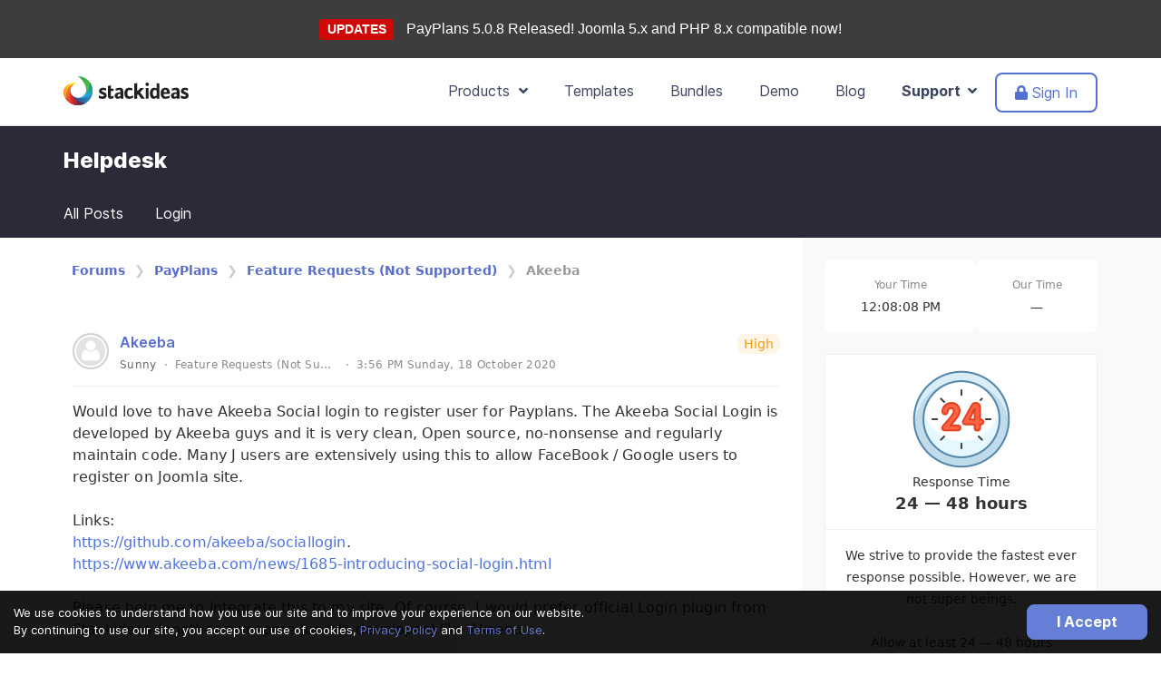

--- FILE ---
content_type: text/html; charset=utf-8
request_url: https://stackideas.com/forums/akeeba
body_size: 12979
content:
<!DOCTYPE html>
<html lang="en">
<head>
<meta charset="utf-8"/>
<meta http-equiv="Content-Type" content="text/html; charset=utf-8"/>
<meta name="viewport" content="width=device-width, initial-scale=1, maximum-scale=1, user-scalable=no"/>
<link type="text/css" rel="stylesheet" href="/templates/delta/css/theme-6.0.13.min.css"/><link href="/media/com_easydiscuss/vendors/prism/prism.css" rel="stylesheet" type="text/css"/><link href="/media/com_easydiscuss/themes/wireframe/css/style.min.css?eab7495d1e35e5c89854c0af74c4087c=1" rel="stylesheet" type="text/css"/><script>window.domainUrl='https://stackideas.com/';</script>
<link rel="manifest" href="/manifest.json"/>
<base href="https://stackideas.com/forums/akeeba"/>
<meta http-equiv="content-type" content="text/html; charset=utf-8"/>
<meta name="keywords" content="Akeeba "/>
<meta name="twitter:title" content="Akeeba "/>
<meta name="twitter:description" content="Would love to have Akeeba Social login to register user for Payplans. The Akeeba Social Login is developed by Akeeba guys and it is very clean, Open source, no-nonsense and regularly maintain code. Many J users are extensively using this to allow FaceBook / Google users to register on Joomla site. Links: https://github.com/akeeba/sociallogin. https..."/>
<meta name="twitter:url" content="https://stackideas.com/forums/akeeba"/>
<meta name="twitter:card" content="summary"/>
<meta property="og:title" content="Akeeba "/>
<meta property="og:description" content="Would love to have Akeeba Social login to register user for Payplans. The Akeeba Social Login is developed by Akeeba guys and it is very clean, Open source, no-nonsense and regularly maintain code. Many J users are extensively using this to allow FaceBook / Google users to register on Joomla site. Links: https://github.com/akeeba/sociallogin. https..."/>
<meta property="og:type" content="article"/>
<meta property="og:url" content="https://stackideas.com/forums/akeeba"/>
<meta property="og:image" content="https://stackideas.com/components/com_easydiscuss/themes/wireframe/images/placeholder-facebook.png"/>
<meta name="description" content="Would love to have Akeeba Social login to register user for Payplans. The Akeeba Social Login is developed by Akeeba guys and it is very clean, Open source, no-"/>
<meta name="generator" content="Joomla! - Open Source Content Management"/>
<title>Akeeba - Community Forum - StackIdeas</title>
<link href="https://stackideas.com/forums/akeeba" rel="canonical"/>
<link href="/forums/akeeba?format=amp" rel="amphtml"/>
<link href="/templates/delta/favicon.ico" rel="shortcut icon" type="image/vnd.microsoft.icon"/>
<script src="/templates/delta/scripts/theme-6.0.13.min.js.pagespeed.jm.m9C1k0Yl9E.js"></script>
<script>window.ed_site="https://stackideas.com/";window.ed_mobile=false;window.ed_mode="light";</script>
<script src="/media/com_easydiscuss/scripts/site/easydiscuss-basic-5.0.9.js"></script>
<meta property="og:image" content="/templates/delta/images/stackideas-icon.png"/>
<meta name="apple-mobile-web-app-title" content="StackIdeas"/>
<meta name="apple-mobile-web-app-capable" content="yes"/>
<meta name="apple-mobile-web-app-status-bar-style" content="black-translucent"/>
<link rel="apple-touch-icon" href="/xapple-touch-icon.png.pagespeed.ic.UGGd6I1_sT.webp"/>
<link rel="apple-touch-icon" sizes="57x57" href="/xapple-touch-icon-57x57.png.pagespeed.ic.UGGd6I1_sT.webp"/>
<link rel="apple-touch-icon" sizes="72x72" href="/xapple-touch-icon-72x72.png.pagespeed.ic.BKrWJyXtIq.webp"/>
<link rel="apple-touch-icon" sizes="76x76" href="/xapple-touch-icon-76x76.png.pagespeed.ic.iNN_70bc3l.webp"/>
<link rel="apple-touch-icon" sizes="114x114" href="/xapple-touch-icon-114x114.png.pagespeed.ic.Gq62TRXrWs.webp"/>
<link rel="apple-touch-icon" sizes="120x120" href="/xapple-touch-icon-120x120.png.pagespeed.ic.LkMm_cdSSK.webp"/>
<link rel="apple-touch-icon" sizes="144x144" href="/xapple-touch-icon-144x144.png.pagespeed.ic.VKfSTSxQxf.webp"/>
<link rel="apple-touch-icon" sizes="152x152" href="/xapple-touch-icon-152x152.png.pagespeed.ic.j8hqucw6Eg.webp"/>
<link rel="apple-touch-icon" sizes="180x180" href="/xapple-touch-icon-180x180.png.pagespeed.ic.UnKX5P8Rqp.webp"/>
</head>
<body class=" webp"><noscript><meta HTTP-EQUIV="refresh" content="0;url='https://stackideas.com/forums/akeeba?PageSpeed=noscript'" /><style><!--table,div,span,font,p{display:none} --></style><div style="display:block">Please click <a href="https://stackideas.com/forums/akeeba?PageSpeed=noscript">here</a> if you are not redirected within a few seconds.</div></noscript>
<!--[if lt IE 9]>
<div class="ie8-note alert alert-warning">
	<div class="container">
		<div class="media">
			<div class="icon icon-preview-2 pull-left" style="font-size: 50px; height: 50px; line-height: 50px; margin-right: 20px;"></div>
			<div class="media-body">
				<strong>Improve your experience</strong>
				<div>You are using a browser version that we do not support.</div>
			</div>
		</div>
	</div>
</div>
<![endif]-->
<div style="background: #3d3d3d;text-align: center;padding: 20px;font-family: Arial, Helvetica, sans-serif;">
<span class="label" style="background-color: #cf0808;color: #ffffff;font-size: 14px;font-weight: bold;">UPDATES</span>
<a href="https://stackideas.com/changelog/payplans" style="font-size: 16px;margin-left: 10px;color: #ffffff;">
PayPlans 5.0.8 Released! Joomla 5.x and PHP 8.x compatible now!	</a>
</div>
<nav class="navbar navbar--2019 " role="navigation">
<div class="container">
<div class="navbar-header">
<button type="button" class="navbar-toggle" data-toggle="collapse" data-target="#nav-site-collapse" aria-expanded="false" aria-label="Toggle navigation">
<i class="fa fa-bars"></i>
</button>
<a href="https://stackideas.com/" class="navbar-brand">
<svg class="logo-si">
<use class="logo-si-use" xlink:href="#logo-si"></use>
</svg>
</a>
</div>
<div class="collapse navbar-collapse" id="nav-site-collapse">
<ul class="nav navbar-nav navbar-right">
<li class="dropdown">
<a href="javascript:void(0);" class="dropdown-toggle" data-toggle="dropdown">Products &nbsp;<i class="fa fa-angle-down"></i></a>
<div class="dropdown-menu dropdown-menu--si-mega-menu">
<div class="si-mega-menu-wrapper">
<div class="si-mega-menu-wrapper__section si-mega-menu-wrapper__section--left">
<div class="si-mega-menu-section">
<div class="si-mega-menu-title">
Joomla! Extensions
</div>
<div class="si-mega-menu-item">
<a href="/easyblog" class="si-mega-menu-item__link">
<div class="si-t-d--flex si-t-align-items--c">
<div class="si-t-pr--md">
<div class="si-mega-menu-icon-box">
<i class="logo-icon logo-icon--xs logo-easyblog"></i>
</div>
</div>
<div class="si-t-flex-grow--1">
<div class="si-mega-menu-item__title">
EasyBlog
</div>
<div class="si-mega-menu-item__desc si-t-d--none lg:si-t-d--block">
The best blogging extension for Joomla
</div>
</div>
</div>
</a>
</div>
<div class="si-mega-menu-item">
<a href="/easysocial" class="si-mega-menu-item__link">
<div class="si-t-d--flex si-t-align-items--c">
<div class="si-t-pr--md">
<div class="si-mega-menu-icon-box">
<i class="logo-icon logo-icon--xs logo-easysocial"></i>
</div>
</div>
<div class="si-t-flex-grow--1">
<div class="si-mega-menu-item__title">
EasySocial
</div>
<div class="si-mega-menu-item__desc si-t-d--none lg:si-t-d--block">
Start your very own social network today
</div>
</div>
</div>
</a>
</div>
<div class="si-mega-menu-item">
<a href="/easydiscuss" class="si-mega-menu-item__link">
<div class="si-t-d--flex si-t-align-items--c">
<div class="si-t-pr--md">
<div class="si-mega-menu-icon-box">
<i class="logo-icon logo-icon--xs logo-easydiscuss"></i>
</div>
</div>
<div class="si-t-flex-grow--1">
<div class="si-mega-menu-item__title">
EasyDiscuss
</div>
<div class="si-mega-menu-item__desc si-t-d--none lg:si-t-d--block">
Forum &amp; Discussion tool built for Joomla
</div>
</div>
</div>
</a>
</div>
<div class="si-mega-menu-item">
<a href="/payplans" class="si-mega-menu-item__link">
<div class="si-t-d--flex si-t-align-items--c">
<div class="si-t-pr--md">
<div class="si-mega-menu-icon-box">
<i class="logo-icon logo-icon--xs logo-payplans"></i>
</div>
</div>
<div class="si-t-flex-grow--1">
<div class="si-mega-menu-item__title">
Payplans
</div>
<div class="si-mega-menu-item__desc si-t-d--none lg:si-t-d--block">
Sell membership &amp; subscriptions on your site
</div>
</div>
</div>
</a>
</div>
<div class="si-mega-menu-item">
<a href="/komento" class="si-mega-menu-item__link">
<div class="si-t-d--flex si-t-align-items--c">
<div class="si-t-pr--md">
<div class="si-mega-menu-icon-box">
<i class="logo-icon logo-icon--xs logo-komento"></i>
</div>
</div>
<div class="si-t-flex-grow--1">
<div class="si-mega-menu-item__title">
Komento
</div>
<div class="si-mega-menu-item__desc si-t-d--none lg:si-t-d--block">
The missing comment extension for Joomla
</div>
</div>
</div>
</a>
</div>
<div class="si-mega-menu-item">
<a href="/conversekit" class="si-mega-menu-item__link">
<div class="si-t-d--flex si-t-align-items--c">
<div class="si-t-pr--md">
<div class="si-mega-menu-icon-box">
<i class="logo-icon logo-icon--xs logo-conversekit"></i>
</div>
</div>
<div class="si-t-flex-grow--1">
<div class="si-mega-menu-item__title">
ConverseKit
</div>
<div class="si-mega-menu-item__desc si-t-d--none lg:si-t-d--block">
Conversations built for EasySocial &amp; Joomla
</div>
</div>
</div>
</a>
</div>
<div class="si-mega-menu-item">
<a href="/easyarticles" class="si-mega-menu-item__link">
<div class="si-t-d--flex si-t-align-items--c">
<div class="si-t-pr--md">
<div class="si-mega-menu-icon-box">
<i class="logo-icon logo-icon--xs logo-easyarticles"></i>
</div>
</div>
<div class="si-t-flex-grow--1">
<div class="si-mega-menu-item__title">
EasyArticles
</div>
<div class="si-mega-menu-item__desc si-t-d--none lg:si-t-d--block">
The missing workflow for Joomla articles
</div>
</div>
</div>
</a>
</div>
</div>
</div>
<div class="si-mega-menu-wrapper__section si-mega-menu-wrapper__section--right">
<div class="si-mega-menu-section">
<div class="si-mega-menu-title">
Mobile Applications
</div>
<div class="si-mega-menu-item">
<a href="/easysocial/native-mobile-app" class="si-mega-menu-item__link">
<div class="si-t-d--flex si-t-align-items--c">
<div class="si-t-pr--md">
<div class="">
<i class="logo-icon logo-icon--xxs logo-esapp"></i>
</div>
</div>
<div class="si-t-flex-grow--1">
<div class="si-mega-menu-item__title">
EasySocial for iOS &amp; Android
</div>
</div>
</div>
</a>
</div>
<div class="si-mega-menu-item">
<a href="/easysocial/conversations-mobile-app" class="si-mega-menu-item__link">
<div class="si-t-d--flex si-t-align-items--c">
<div class="si-t-pr--md">
<div class="">
<i class="logo-icon logo-icon--xxs logo-cknativeapp"></i>
</div>
</div>
<div class="si-t-flex-grow--1">
<div class="si-mega-menu-item__title">
Conversations
</div>
</div>
</div>
</a>
</div>
</div>
<div class="si-mega-menu-section">
<div class="si-mega-menu-title">
More from StackIdeas
</div>
<div class="si-mega-menu-item">
<a href="/apps" class="si-mega-menu-item__link">
<div class="si-t-d--flex si-t-align-items--c">
<div class="si-t-flex-grow--1">
<div class="si-mega-menu-item__title">
<i class="fad fa-rocket-launch si-t-pr--md" style="font-size: 16px;"></i> EasySocial Apps
</div>
</div>
</div>
</a>
</div>
<div class="si-mega-menu-item">
<a href="/customization-works" class="si-mega-menu-item__link">
<div class="si-t-d--flex si-t-align-items--c">
<div class="si-t-flex-grow--1">
<div class="si-mega-menu-item__title">
<i class="fad fa-code si-t-pr--md" style="font-size: 16px;"></i> Customization Works
</div>
</div>
</div>
</a>
</div>
<div class="si-mega-menu-item">
<a href="/joomla-extensions" class="si-mega-menu-item__link">
<div class="si-t-d--flex si-t-align-items--c">
<div class="si-t-flex-grow--1">
<div class="si-mega-menu-item__title si-t-text--muted">
View all products
</div>
</div>
</div>
</a>
</div>
</div>
</div>
</div>
</div>
</li>
<li>
<a href="/joomla-templates">Templates</a>
</li>
<li>
<a href="/bundles">Bundles</a>
</li>
<li>
<a href="/demo">Demo</a>
</li>
<li>
<a href="/blog">Blog</a>
</li>
<li class="dropdown active">
<a href="javascript:void(0);" class="dropdown-toggle" data-toggle="dropdown">Support &nbsp;<i class="fa fa-angle-down"></i></a>
<ul class="dropdown-menu dropdown-menu--support" data-support-menu>
<li>
<a href="/support">
<i class="icon icon-crown-3"></i>
Sensible Support &trade;
</a>
</li>
<li>
<a href="/voices">
<i class="icon icon-megaphone-1"></i>&nbsp; Feature Requests
</a>
</li>
<li>
<a href="/docs">
<i class="icon icon-book-5"></i>&nbsp; Documentation
</a>
</li>
<li>
<a href="/forums">
<i class="icon icon-bubble-conversation-2"></i>&nbsp; Help Desk
</a>
</li>
<li>
<a href="/changelog">
<i class="icon icon-list-1-1"></i>&nbsp; Product Changelogs
</a>
</li>
<li>
<a href="/contact">
<i class="icon icon-smiley-happy-3"></i>&nbsp; Contact Us
</a>
</li>
</ul>
</li>
<li class="has-btn">
<a href="/login?return=L2ZvcnVtcy9ha2VlYmE=" class="btn-navbar-2019">
<i class="fa fa-lock"></i> Sign In
</a>
</li>
</ul>
</div>
</div>
</nav>
<form data-user-logout method="post" action="/forums">
<input type="hidden" name="option" value="com_users"/>
<input type="hidden" name="task" value="user.logout"/>
<input type="hidden" name="return" value="Lw=="/>
<input type="hidden" name="e0ac50c03a9feb6364ed6cb20431686b" value="1"/></form>
<div class="forums-header">
<div class="container">
<h3 class="forums-header__title t-lg-mb--xl">Helpdesk</h3>
</div>
</div>
<nav class="nav-dashboard navbar navbar-default " role="navigation">
<div class="container">
<div class="navbar-header">
<div class="navbar-toggle">
<a href="/forums/ask" class="btn btn-primary btn-support">
Open New Ticket
</a>
</div>
<button type="button" class="navbar-toggle" data-toggle="collapse" data-target="#siforum-navbar-collapse">
<i class="fa fa-bars"></i>
</button>
</div>
<div class="collapse navbar-collapse" id="siforum-navbar-collapse">
<ul class="nav navbar-nav">
<li class="">
<a href="/forums">
All Posts
</a>
</li>
<li role="presentation" class="ed-user-tabs__item">
<a href="/login">
Login
</a>
</li>
</ul>
</div>
</div>
</nav>
<div class="forums-navigation">
<div class="container search-mobile ">
</div>
</div>
<div class="forum-2022-container" data-forum-2022-wrapper>
<div class="forum-2022-container__wrapper" data-ed-structure>
<div class="forum-2022-container__sidebar">
<div class="forum-2022-sidebar">
<div class="forum-2022-sidebar__close">
<a href="javascript:void(0);" class="o-btn o-btn--default-o" data-forum-sidebar-toggle><i class="fal fa-times"></i></a>
</div>
<div id="ed">
<div class="ed-sidebar" data-spy="affix" data-offset-top="360" data-offset-bottom="600">
<div class="t-d--flex ed-widget-2022-timezone t-mb--lg" style="gap:8px">
<div class="t-flex-grow--1">
<div class="text-center t-px--lg t-py--md t-bg--white t-text--00 t-rounded--lg">
<div class="si-t-font-size--01 t-text--500">Your Time</div>
<div class="si-t-font-size--02 t-lh--1">
<b data-time-user-day></b>
</div>
<div class="si-t-font-size--02" data-time-user>&mdash;</div>
</div>
</div>
<div class="t-flex-grow--1">
<div class="text-center t-px--lg t-py--md t-bg--white t-text--00 t-rounded--lg">
<div class="si-t-font-size--01 t-text--500">Our Time</div>
<div class="si-t-font-size--02 t-lh--1"><b data-time-support-day></b></div>
<div class="si-t-font-size--02" data-time-support>&mdash;</div>
</div>
</div>
</div>
<div class="ed-widget ed-widget--timezone">
<div class="ed-widget__body text-center">
<img src="/templates/delta/images/forums/xforum-24hr.png.pagespeed.ic.ZFJmOlx_Z3.webp" alt="">
<div class="si-t-font-size--02">Response Time</div>
<div class="si-t-font-size--04 si-t-font-weight--bold">24 &mdash; 48 hours</div>
</div>
<div class="ed-widget__body text-center" style="border-top: 1px solid var(--si-basic--300);">
<div class="si-t-font-size--02">We strive to provide the fastest ever response possible. However, we are not super beings.<br/><br/>Allow at least 24 &mdash; 48 hours</div>
</div>
</div>
<script>ed.require(['edq','easydiscuss'],function($,EasyDiscuss){Date.withOffset=function(offset){d=new Date();utc=d.getTime()+(d.getTimezoneOffset()*60000);nd=new Date(utc+(3600000*offset));return nd;};var clock={updateUser:function(timeSelector,daySelector){var currentTime=new Date();clock.update(timeSelector,daySelector,currentTime);},updateLocal:function(timeSelector,daySelector){var currentTime=Date.withOffset(8);clock.update(timeSelector,daySelector,currentTime);},update:function(selector,daySelector,currentTime){var currentHours=currentTime.getHours();var currentMinutes=currentTime.getMinutes();var currentSeconds=currentTime.getSeconds();currentMinutes=(currentMinutes<10?"0":"")+currentMinutes;currentSeconds=(currentSeconds<10?"0":"")+currentSeconds;var timeOfDay=(currentHours<12)?"AM":"PM";currentHours=(currentHours>12)?currentHours-12:currentHours;currentHours=(currentHours==0)?12:currentHours;var currentTimeString=currentHours+":"+currentMinutes+":"+currentSeconds+" "+timeOfDay;$(selector).html(currentTimeString);$(daySelector).html(currentTime.toLocaleString(window.navigator.language,{weekday:'long'}));}};setInterval(function(){clock.updateUser('[data-time-user]','[data-time-user-day]');clock.updateLocal('[data-time-support]','[data-time-support-day]');},1000);});</script>
<div class="ed-widget-2022 ed-widget-2022--status t-flow">
<div>
<div class="text-center t-px--lg t-py--sm t-bg--danger-100 t-text--danger-400 t-font-weight--bold t-rounded--lg">
<i class="fad fa-power-off" style="color: #ec6f7f;"></i>&nbsp; Support is offline
</div>
</div>
<div class="t-px--lg t-py--md t-rounded--lg t-flow t-bg--white">
<div class="si-t-font-size--02 t-lh--base text-center">
<div class="t-mt--xl t-mb--xl">
<i class="fad fa-house-night" style="font-size: 48px;"></i>
</div>
It is currently off working hours and most of us aren't around<br/><br/>
Rest assured that we will get back to you as soon as the day starts tomorrow!
</div>
<div class="t-mt--lg">
<a href="/forums/ask" class="btn btn-primary btn-block btn-support">
Open a New Ticket
</a>
</div>
</div>
</div>	</div>
<div class="t-text--center t-lg-mt--xl">
<a href="/easydiscuss" class="si-t-font-size--02" style="color: #666;">Powered by EasyDiscuss for Joomla!</a>
</div>
</div>
</div>
</div>
<div class="forum-2022-container__content">
<div class="forum-2022-content">
<div id="ed">
<div class="forum-mobile-listing-content t-mb--lg">
<div class="">
<div class="text-center t-px--lg t-py--sm t-bg--danger-100 t-text--danger-400 t-font-weight--bold t-rounded--lg">
<i class="fad fa-power-off" style="color: #ec6f7f;"></i>&nbsp; Support is offline
</div>
</div>
<div>
<a href="/forums/ask" class="btn btn-primary btn-block btn-support">
Open a New Ticket
</a>
</div>
<div class="">
<a href="javascript:void(0);" class="o-btn o-btn--default-o btn-block" data-forum-sidebar-toggle>Toggle Filter</a>
</div>
</div>
</div>
<div>
<div id="ed">
<ol class="breadcrumb forum-breadcrumb">
<li>
<a href="/forums">Forums</a>
</li>
<li>
<a href="/forums?category=97">PayPlans</a>
</li>
<li>
<a href="/forums?category=100">Feature Requests (Not Supported)</a>
</li>
<li class="active">
Akeeba </li>
</ol>
</div>
</div>
<div class="tab-content si-t-w--100">
<div id="ed" class="type-component ed-responsive   view-post layout-default is-desktop" data-ed-wrapper>
<div class="ed-entry is-unread is-unresolved is-unfeatured is-unlocked" data-ed-post-wrapper data-ed-post-item data-id="521155">
<div data-ed-post-notifications></div>
<div class="o-card o-card--ed-entry-item">
<div class="o-card__body t-px--no">
<div class="l-stack">
<div class="t-d--flex t-flex-grow--1">
<div class="t-flex-shrink--0 t-mr--sm">
<div class="o-avatar-status">
<div class="o-avatar-status is-offline">
<a href="/forums/profile/sunnyjey" class="
				o-avatar 
				o-avatar--md 
								o-avatar--rounded 
								o-avatar--profile-pic
				o-avatar__user			">
<img src="[data-uri]" alt="Sunny"/>
</a>
</div>
</div>
</div>
<div class="t-flex-grow--1 l-stack">
<div class="t-d--flex sm:t-flex-direction--c">
<div class="t-flex-grow--1 l-stack">
<h1 class="o-title">
<a href="/forums/akeeba" class="si-link" data-ed-post-entry-title>
Akeeba </a>
</h1>
<div class="o-meta l-cluster l-spaces--xs">
<div>
<span class="ed-user-name si-link t-text--truncate o-user-label__user">
Sunny</span>
<span>·</span>
<div class="t-min-width--0" data-category data-id="100">
<div class="t-min-width--0">
<a href="/forums?category=100-payplans-feature-requests" class="t-d--flex t-align-items--c si-link">
<span class="t-text--truncate" style="max-width: 180px">
Feature Requests (Not Supported)	</span>
</a>
</div>	</div>
<span>·</span>
<div>
<span>3:56 PM Sunday, 18 October 2020</span>
</div>
</div>
</div>
</div>
<div class="t-flex-shrink--0 sm:t-mt--lg">
<div class="ed-post-status-bar l-cluster">
<div>
<div class="ed-state-protected t-font-size--01">
<i class="fas fa-fw fa-key t-text--600" data-ed-provide="tooltip" data-title="This post is password protected"></i>
</div>
<div>
<span class="o-label t-rounded--lg t-font-size--02 t-bg--warning-100 t-text--warning-400">High</span>
</div>
<div class="ed-state-resolved" data-ed-provide="tooltip" data-title="This post is marked as resolved">
<span class="t-d--flex t-align-items--c t-text--success t-bg--success-100 t-rounded--circle t-px--2xs t-py--2xs">
<i class="fa fa-fw fa-check t-lh--sm"></i>
</span>
</div>
<div class="ed-state-locked" data-ed-provide="tooltip" data-title="This post is locked. You will not be able to add any further replies">
<span class="t-d--flex t-align-items--c t-text--500 t-bg--300 t-rounded--circle t-px--2xs t-py--2xs">
<i class="fad fa-fw fa-lock t-lh--sm "></i>
</span>
</div>
<div class="ed-state-private" data-ed-provide="tooltip" data-title="This is a private post that is only visible to you">
<span class="t-d--flex t-align-items--c t-text--500 t-bg--300 t-rounded--circle t-px--2xs t-py--2xs">
<i class="fad fa-fw fa-eye t-lh--sm"></i>
</span>
</div>
</div>
</div>
</div>
</div>
</div>
</div>
</div>
</div>
<div class="o-card__body l-stack t-px--no">
<div class="o-body is-editor-markup">
Would love to have Akeeba Social login to register user for Payplans. The Akeeba Social Login is developed by Akeeba guys and it is very clean, Open source, no-nonsense and regularly maintain code. Many J users are extensively using this to allow FaceBook / Google users to register on Joomla site. <br/>
<br/>
Links: <br/>
<a href="https://github.com/akeeba/sociallogin" target="_blank" rel="nofollow noreferrer"><a href="https://github.com/akeeba/sociallogin" target="_blank" rel="nofollow noreferrer">https://github.com/akeeba/sociallogin</a></a>.<br/>
<a href="https://www.akeeba.com/news/1685-introducing-social-login.html" target="_blank" rel="nofollow noreferrer">https://www.akeeba.com/news/1685-introducing-social-login.html</a><br/>
<br/>
Please help me to integrate this to my site. Of course, I would prefer official Login plugin from Stackideas (another awesome Joomla developer) like Akeeba.	</div>
<div class="o-body">
<div class="l-stack xed-post-widget-group t-my--lg">
</div>
</div>
<div class="o-body l-stack" data-ed-post-widget-group>
</div>
</div>
</div>
<div class="t-border-top--1 t-border-bottom--1 t-py--sm t-d--flex t-align-items--c t-bg--white t-lh--1">
<div class="t-flex-grow--1">
<b>
<span data-ed-post-reply-counter>0</span> Replies
</b>
</div>
<div class="t-flex-shrink--0">
</div>
</div>
<div class="t-border--1 t-rounded--md t-p--md t-pb--no t-flow t-flow-lg t-position--relative" style="background-image: linear-gradient(172deg, #F8F9FB 57%, #D0E8FF 100%);">
<div class="t-text--center t-m--auto" style="max-width:47ch">
The replies under this section are restricted to logged in users or users with an active subscription with us
</div>
<div class="t-d--flex t-justify-content--c" style="gap:16px">
<a href="/joomla-extensions" class="o-btn o-btn--default">Visit Store</a>
<a href="/login" class="o-btn o-btn--primary">Login</a>
</div>
<div class="t-text--center">
<img src="/templates/delta/images/forums/400xNxjake-lock.png.pagespeed.ic.UWjc2FgC36.webp" alt="" style="max-width:400px;" width="400" class="t-m--auto t-w--100">
</div>
</div>	</div>
<script type="application/ld+json">
{
	"@context": "https://schema.org",
	"@type": "QAPage",
	"mainEntityOfPage": "/forums/akeeba?format=amp",
	"mainEntity": {
		"@type": "Question",
		"name": "Akeeba ",
		"text": "Would love to have Akeeba Social login to register user for Payplans. The Akeeba Social Login is developed by Akeeba guys and it is very clean, Open source, no-nonsense and regularly maintain code. Many J users are extensively using this to allow FaceBook / Google users to register on Joomla site. &lt;br /&gt;
&lt;br /&gt;
Links: &lt;br /&gt;
&lt;a href=&quot;https://github.com/akeeba/sociallogin&quot;  target=&quot;_blank&quot; rel=&quot;nofollow noreferrer&quot;&gt;&lt;a href=&quot;https://github.com/akeeba/sociallogin&quot;  target=&quot;_blank&quot; rel=&quot;nofollow noreferrer&quot;&gt;https://github.com/akeeba/sociallogin&lt;/a&gt;&lt;/a&gt;.&lt;br /&gt;
&lt;a href=&quot;https://www.akeeba.com/news/1685-introducing-social-login.html&quot;  target=&quot;_blank&quot; rel=&quot;nofollow noreferrer&quot;&gt;https://www.akeeba.com/news/1685-introducing-social-login.html&lt;/a&gt;&lt;br /&gt;
&lt;br /&gt;
Please help me to integrate this to my site. Of course, I would prefer official Login plugin from Stackideas (another awesome Joomla developer) like Akeeba.",
		"editor": "Sanghashil Jumle",
		"genre": "Feature Requests (Not Supported)",
		"publisher": {
			"@type": "Organization",
			"name": "StackIdeas",
			"logo": {"@type":"ImageObject","url":"https:\/\/stackideas.com\/media\/com_easydiscuss\/images\/schema\/logo.png","width":60,"height":60}		},
		"author": {
			"@type": "Person",
			"name": "Sanghashil Jumle",
			"image": "https://stackideas.com/media/com_easydiscuss/images/default_avatar.png"
		},
		"datePublished": "2020-10-18",
		"dateCreated": "2020-10-18",
		"dateModified": "2020-10-18",
		"answerCount": "0",
		"upvoteCount": "0",
		"downvoteCount": "0"

		
			}
}
</script>
<input type="hidden" class="easydiscuss-token" value="e0ac50c03a9feb6364ed6cb20431686b" data-ed-token />
<input type="hidden" data-ed-ajax-url value="https://stackideas.com/?option=com_easydiscuss&lang=&Itemid=119"/>
</div>
</div>
</div>
</div>
</div>
</div>
<script>jQuery(document).ready(function($){window.logMeOut=function(){$('[data-user-logout]').submit();}});</script><script>ed.require(['edq','spectrum'],function($){EasyDiscuss.renderDialogForBBcode=function(namespace,bbcodeItem){var editorName=$(bbcodeItem.textarea).attr('name');var caretPosition=bbcodeItem.caretPosition.toString();var contents=$(bbcodeItem.textarea).val();var editorUuid=$(bbcodeItem.textarea).attr('data-ed-editor-uuid');var dialogRecipient=$(bbcodeItem.textarea).data('dialog-recipient');EasyDiscuss.dialog({'content':EasyDiscuss.ajax(namespace,{'editorName':editorName,'caretPosition':caretPosition,'contents':contents,'editorUuid':editorUuid,'dialogRecipient':dialogRecipient})});};EasyDiscuss.bbcode=[{name:"Bold",key:'B',openWith:'[b]',closeWith:'[/b]',className:'markitup-bold'},{name:"Italic",key:'I',openWith:'[i]',closeWith:'[/i]',className:'markitup-italic'},{name:"Underline",key:'U',openWith:'[u]',closeWith:'[/u]',className:'markitup-underline'},{name:"Color",beforeInsert:function(h){var textarea=$(h.textarea);var contents=$(h.textarea).val();window.easydiscussInsertColor=function(color){window.insertColorCode(color,h.caretPosition,textarea,h.selection);};},className:'markitup-color'},{separator:'---------------'},{name:"Link",replaceWith:function(h){EasyDiscuss.renderDialogForBBcode('site/views/post/showLinkDialog',h);},beforeInsert:function(h){},afterInsert:function(h){},className:'markitup-url'},{name:"Picture",replaceWith:function(h){EasyDiscuss.renderDialogForBBcode('site/views/post/showPhotoDialog',h);},beforeInsert:function(h){},afterInsert:function(h){},className:'markitup-picture'},{name:"Video",replaceWith:function(h){EasyDiscuss.renderDialogForBBcode('site/views/post/showVideoDialog',h);},beforeInsert:function(h){},afterInsert:function(h){},className:'markitup-video'},{name:"GIPHY",replaceWith:function(h){var composer=$(h.textarea).closest('[data-ed-composer]');var button=composer.find('.markitup-giphy');var browser=composer.find('[data-giphy-browser]');$(document).trigger('initializeGiphy');if(browser.hasClass('is-open')){button.removeClass('is-active');browser.removeClass('is-open');return;}button.addClass('is-active');browser.addClass('is-open');},className:'markitup-giphy'},{separator:'---------------'},{name:"Quotes",openWith:'[quote]',closeWith:'[/quote]',className:'markitup-quote'},{name:"Code",openWith:'[code type="markup"]\n',closeWith:'\n[/code]',className:'markitup-code'},{separator:'---------------'},{name:"Happy",openWith:':D ',className:'markitup-happy'},{name:"Smile",openWith:':) ',className:'markitup-smile'},{name:"Surprised",openWith:':o ',className:'markitup-surprised'},{name:"Tongue",openWith:':p ',className:'markitup-tongue'},{name:"Unhappy",openWith:':( ',className:'markitup-unhappy'},{name:"Wink",openWith:';) ',className:'markitup-wink'}]});</script><script>ed.require(['site/vendors/prism'],function(){Prism.highlightAll();});ed.require(['edq','easydiscuss','site/src/actions','site/src/polls','eventsource','toastr'],function($,EasyDiscuss){var postWrapper=$('[data-ed-post-wrapper]');$(document).on('easydiscuss.voted',function(event,id,direction,total,isReply){if(!isReply){postWrapper.find('[data-meta-votes]').text(total);}});$(document).on('easydiscuss.likes',function(event,id,task,total,isReply){if(!isReply){postWrapper.find('[data-meta-likes]').text(total);}});});ed.require(['edq','easydiscuss'],function($,EasyDiscuss){var alertMessage=$('[data-ed-post-notifications]');var alertSubmitMessage=$('[data-ed-post-submit-reply-notifications]');window.clearAlertMessages=function(){alertMessage.removeClass('alert-danger').removeClass('alert-success').removeClass('alert-info');};});</script><script>ed.require(['edq','site/src/filters'],function($,filters){filters.execute('[data-ed-structure]');});</script>
<div class="cookie-popup" data-cookies-wrapper>
<div class="row-table">
<div class="col-cell">
We use cookies to understand how you use our site and to improve your experience on our website. <br/>
By continuing to use our site, you accept our use of cookies, <a href="/privacy">Privacy Policy</a> and <a href="/terms">Terms of Use</a>.<br/>
</div>
<div class="col-cell xcell-tight text-right">
<a href="javascript:void(0);" class="si-btn si-btn--primary btn--cookie" data-cookies-consent>I Accept</a>
</div>
</div>
</div>
<footer class="footer space--top--sm space--bottom--sm">
<div class="container">
<div class="row">
<div class="col-md-4">
<div class="footer-copyright ">
<a href="/" class="t-lg-mb--lg"><svg class="logo-si">
<use class="logo-si-use" xlink:href="#logo-si"></use>
</svg></a>
<div class="">&copy; 2009 - 2025 Stack Ideas Private Limited<br/>(884660-K). All rights reserved.</div>
</div>
<div class="footer-social">
<a href="https://facebook.com/StackIdeas" target="_blank" rel="noopener noreferrer">
<i class="fab fa-facebook-square"></i>
</a>
<a href="https://twitter.com/StackIdeas" target="_blank" rel="noopener noreferrer">
<i class="fab fa-twitter-square"></i>
</a>
</div>
</div>
<div class="col-md-7 col-md-offset-1">
<div class="row">
<div class="col-md-4">
<ul class="nav pull-left">
<li>
<a href="/downloads">Downloads</a>
</li>
<li>
<a href="/team">Our Team</a>
</li>
<li>
<a href="/contact">Contact Us</a>
</li>
<li>
<a href="/testimonials">Testimonials</a>
</li>
<li>
<a href="/translators">Translators</a>
</li>
<li>
<a href="/what-is-joomla">What is Joomla?</a>
</li>
</ul>
</div>
<div class="col-md-4">
<ul class="nav pull-left">
<li>
<a href="/joomla-extensions">Joomla Extensions</a>
</li>
<li>
<a href="/joomla-templates">Joomla Templates</a>
</li>
<li>
<a href="/apps">EasySocial Apps</a>
</li>
<li>
<a href="/partners">Partners</a>
</li>
</ul>
</div>
<div class="col-md-4">
<ul class="nav pull-left">
<li>
<a href="/support">Sensible Support &trade;</a>
</li>
<li>
<a href="/licensing">Licensing</a>
</li>
<li>
<a href="/terms">Terms Of Usage</a>
</li>
<li>
<a href="/privacy">Privacy Policy</a>
</li>
<li>
<a href="/refunds">Refund Policy</a>
</li>
</ul>
</div>
</div>
</div>
<div class="footer-note small">
Joomla! name is used under a limited license from Open Source Matters in the United States and other countries.<br>
StackIdeas.com is not affiliated with or endorsed by Open Source Matters or the Joomla! project.
</div>
</div>
</div>
</footer>
<script src="https://cdn.onesignal.com/sdks/OneSignalSDK.js" async></script>
<script>var _gaq=_gaq||[];_gaq.push(['_setAccount','UA-12075959-1']);_gaq.push(['_setDomainName','stackideas.com']);_gaq.push(['_setAllowLinker',true]);_gaq.push(['_trackPageview']);(function(){var ga=document.createElement('script');ga.type='text/javascript';ga.async=true;ga.src=('https:'==document.location.protocol?'https://':'http://')+'stats.g.doubleclick.net/dc.js';var s=document.getElementsByTagName('script')[0];s.parentNode.insertBefore(ga,s);})();var OneSignal=window.OneSignal||[];OneSignal.push(["init",{appId:"fc818d9a-97b7-4db2-bc57-fe8680685298",safari_web_id:'web.onesignal.auto.0654afc0-ce06-4b31-9757-37165e976417',autoRegister:true,notifyButton:{enable:false}}]);OneSignal.push(function(){OneSignal.getTags(function(tags){if(tags.name==undefined){OneSignal.push(['sendTags',{"name":"Guest","username":"guest","customer":"0"}]);}});});</script>
<script async src="https://www.googletagmanager.com/gtag/js?id=AW-1034299341"></script>
<script>window.dataLayer=window.dataLayer||[];function gtag(){dataLayer.push(arguments);}gtag('js',new Date());gtag('config','AW-1034299341');</script>
<script type="application/ld+json">
[
	{
		"@context": "https://schema.org",
		"@type": "WebSite",
		"name": "StackIdeas",
		"url": "https://stackideas.com"
	},
	{
		"@context": "http://schema.org",
		"@type": "Organization",
		"name" : "StackIdeas",
		"url": "https://stackideas.com",
		"logo": "https://stackideas.com/templates/delta/images/stackideas-icon.png",
		"sameAs":
		[
			"https://facebook.com/StackIdeas",
			"https://twitter.com/StackIdeas",
			"https://www.linkedin.com/company/stackideas"
		]
	}
]
</script>
<svg style="display: block;" width="0" height="0" viewBox="0 0 140 32" xmlns="http://www.w3.org/2000/svg">
<defs>
<linearGradient x1="34.901%" y1="0.283%" x2="56.651%" y2="98.007%" id="linearGradient-1">
<stop stop-color="#28AC4A" offset="0%"></stop>
<stop stop-color="#44B348" offset="25%"></stop>
<stop stop-color="#59B846" offset="51%"></stop>
<stop stop-color="#66BB45" offset="76%"></stop>
<stop stop-color="#6ABC45" offset="100%"></stop>
</linearGradient>
<linearGradient x1="86.6%" y1="-4.147%" x2="23.002%" y2="91.069%" id="linearGradient-2">
<stop stop-color="#00A14B" offset="0%"></stop>
<stop stop-color="#26A9E0" offset="47%"></stop>
</linearGradient>
<linearGradient x1="100%" y1="50.002%" x2="0.001%" y2="50.002%" id="linearGradient-3">
<stop stop-color="#358ECC" offset="0%"></stop>
<stop stop-color="#1F3B70" offset="100%"></stop>
</linearGradient>
<linearGradient x1="0.001%" y1="49.996%" x2="100%" y2="49.996%" id="linearGradient-4">
<stop stop-color="#E22727" offset="30%"></stop>
<stop stop-color="#1A2E5A" offset="100%"></stop>
</linearGradient>
<linearGradient x1="75.91%" y1="101.076%" x2="44.394%" y2="4.478%" id="linearGradient-5">
<stop stop-color="#E22727" offset="0%"></stop>
<stop stop-color="#F68D32" offset="100%"></stop>
</linearGradient>
<linearGradient x1="-0.92%" y1="62.002%" x2="108.816%" y2="28.795%" id="linearGradient-6">
<stop stop-color="#F68D32" offset="0%"></stop>
<stop stop-color="#F9AE22" offset="19%"></stop>
<stop stop-color="#FCCB13" offset="40%"></stop>
<stop stop-color="#FDE008" offset="60%"></stop>
<stop stop-color="#FFED02" offset="81%"></stop>
<stop stop-color="#FFF100" offset="100%"></stop>
</linearGradient>
</defs>
<symbol id="logo-si" viewBox="0 0 140 32">
<g id="logo-stackideas" class="logo-si__shape" transform="translate(-1.000000, 0.000000)" fill-rule="nonzero">
<path d="M22.437,1.006 C21.02,0.492 18.384,0.152 16.95,0.043 C22.64,4.111 27.478,12.06 25.644,17.803 C23.948,23.115 14.561,29.468 7.574,28.948 C8.769,29.802 10.077,30.488 11.461,30.988 C19.791,34.003 28.997,29.734 32.029,21.455 C35.059,13.175 30.766,4.019 22.439,1.005 L22.437,1.006 Z" id="Path" fill="url(#linearGradient-1)"></path>
<path d="M32.028,10.54 C31.525,9.165 30.835,7.864 29.976,6.675 C30.499,13.623 24.972,21.422 20.286,23.079 C14.156,25.246 13.623,22.459 1.056,17.155 C1.164,18.581 1.356,20.043 1.871,21.455 C4.903,29.733 14.113,34.003 22.438,30.989 C30.764,27.976 35.058,18.819 32.028,10.539 L32.028,10.54 Z" id="Path" fill="url(#linearGradient-2)"></path>
<path d="M31.492,22.736 C32.115,21.41 32.552,20.006 32.79,18.56 C28.22,23.84 18.493,26.054 12.47,22.572 C11.505,22.015 10.586,21.149 10.064,20.492 C10.064,20.492 8.431,21.662 8.178,25.119 C8.008,27.419 8.473,29.666 10.168,30.451 C18.2,34.177 27.748,30.721 31.492,22.735 L31.492,22.736 Z" id="Path" fill="url(#linearGradient-3)"></path>
<path d="M21.102,31.405 C22.525,31.027 23.888,30.457 25.154,29.71 C18.148,29.622 9.782,23.093 8.824,17.194 C8.646,16.096 8.922,13.614 8.922,13.614 C8.922,13.614 6.222,15.304 4.585,17.441 C2.898,19.645 2.693,23.356 3.037,23.953 C6.573,30.073 13.921,33.321 21.102,31.406 L21.102,31.405 Z" id="Path" fill="url(#linearGradient-4)"></path>
<path d="M13.623,8.262 C13.356,8.262 11.816,9.432 10.943,10.3 C6.44,14.782 7.591,25.79 12.028,31.184 C10.588,30.744 8.982,30.019 7.746,29.158 C3.35,26.098 1.164,21.73 1.163,16.773 C1.163,14.448 2.849,11.889 5.687,10.238 C8.834,8.408 13.623,8.262 13.623,8.262 Z" id="Path" fill="url(#linearGradient-5)"></path>
<path d="M2.09,13.297 C0.75,16.187 0.633,18.19 1.804,21.41 C2.331,22.86 3.039,24.232 3.894,25.425 C3.372,14.63 5.92,9.95 14.62,7.98 C15.643,7.747 17.187,7.766 18.062,7.852 C12.286,5.939 4.332,8.459 2.089,13.297 L2.09,13.297 Z" id="Path" fill="url(#linearGradient-6)"></path>
</g>
<g id="Group" class="logo-si__text" transform="translate(39.000000, 7.000000)">
<path d="M4.23,17.964 C2.062,17.964 0.017,17.04 0.017,17.04 L0.017,14.22 C0.017,14.22 2.549,15.386 4.302,15.386 C5.057,15.386 5.568,14.973 5.568,14.316 C5.568,13.806 5.13,13.562 4.595,13.294 C2.817,12.467 0.139,11.981 0.139,9.402 C0.139,6.946 2.256,5.682 4.472,5.682 C6.372,5.682 7.978,6.337 7.978,6.337 L7.978,8.964 C7.978,8.964 5.858,8.137 4.373,8.137 C3.473,8.137 3.18,8.697 3.18,9.11 C3.18,9.573 3.594,9.767 4.033,9.962 C6.005,10.837 8.633,11.348 8.633,14.17 C8.633,16.773 6.54,17.964 4.227,17.964 L4.23,17.964 Z M13.141,3.078 L13.141,6.728 L16.234,6.728 L16.234,9.158 L13.14,9.158 L13.14,14.268 C13.14,14.656 13.287,15.192 13.92,15.192 C14.845,15.192 16.233,14.437 16.233,14.437 L16.233,17.017 C16.233,17.017 14.65,17.917 12.897,17.917 L12.897,17.916 C10.462,17.916 9.975,16.31 9.975,14.51 L9.975,3.808 L13.141,3.078 Z M23.124,5.681 C24.584,5.681 25.582,6.095 26.167,6.801 C26.751,7.506 26.897,8.479 26.897,9.621 L26.897,17.649 L23.95,17.649 L23.95,16.554 C23.95,16.554 22.514,17.916 20.81,17.916 C18.205,17.916 17.474,15.824 17.474,14.316 C17.474,13.27 17.864,12.54 18.594,11.981 C19.934,10.961 22.247,10.717 23.756,10.717 L23.756,9.549 C23.756,8.649 23.44,8.114 22.49,8.114 C20.86,8.114 19.276,8.771 18.424,9.16 L18.424,6.727 C18.424,6.727 20.64,5.681 23.124,5.681 Z M23.757,12.442 L23.756,12.443 C23.293,12.443 21.76,12.54 21.006,13.197 C20.713,13.489 20.591,13.805 20.591,14.147 C20.591,14.754 20.861,15.507 21.711,15.507 C22.541,15.507 23.441,14.924 23.757,14.632 L23.757,12.442 Z M33.203,17.916 C29.04,17.916 28.113,14.389 28.113,11.81 C28.113,8.72 29.77,5.68 33.471,5.68 C35.444,5.68 36.931,6.337 36.931,6.337 L36.931,8.77 C36.759,8.697 35.055,8.162 33.641,8.162 C32.061,8.162 31.401,9.5 31.401,11.81 C31.401,14.17 32.303,15.386 33.667,15.386 C35.567,15.386 37.637,14.073 37.637,14.073 L37.637,16.651 C37.637,16.651 35.687,17.917 33.204,17.917 L33.203,17.916 Z M46.62,17.648 L43.09,12.783 L42.188,13.708 L42.188,17.648 L39.022,17.648 L39.022,1.18 L42.188,0.45 L42.188,9.5 L46.058,5.924 L49.978,5.924 L45.402,10.692 L50.637,17.648 M53.266,3.808 C52.024,3.808 51.366,2.858 51.366,1.935 C51.366,0.962 52.049,0.037 53.266,0.037 C54.459,0.037 55.166,0.987 55.166,1.935 C55.166,2.859 54.459,3.808 53.266,3.808 Z M63.806,0.45 L66.826,1.18 L66.826,17.65 L63.806,17.65 L63.808,17.648 L63.808,16.262 C63.565,16.505 62.08,17.916 60.473,17.916 C56.893,17.916 56.309,14.121 56.309,11.836 C56.309,8.332 57.989,5.681 61.056,5.681 C62.201,5.681 63.466,6.193 63.806,6.387 L63.806,0.45 Z M73.256,5.68 C77.224,5.68 78.271,8.77 78.271,11.543 C78.271,11.763 78.248,12.493 78.248,12.493 L71.454,12.492 C71.454,14.559 72.16,15.482 73.548,15.482 C75.715,15.482 78.078,14.267 78.078,14.267 L78.078,16.7 C78.078,16.7 76.202,17.916 73.036,17.916 C68.824,17.916 68.142,14.024 68.142,11.81 C68.142,8.697 69.749,5.68 73.256,5.68 Z M85.162,5.681 C86.622,5.681 87.62,6.095 88.204,6.801 C88.789,7.506 88.934,8.479 88.934,9.621 L88.934,17.649 L85.989,17.649 L85.99,16.554 C85.99,16.554 84.553,17.916 82.85,17.916 C80.244,17.916 79.513,15.824 79.513,14.316 C79.513,13.27 79.903,12.54 80.633,11.981 C81.973,10.961 84.285,10.717 85.795,10.717 L85.795,9.549 C85.795,8.649 85.478,8.114 84.529,8.114 C82.897,8.114 81.314,8.771 80.462,9.16 L80.462,6.727 C80.462,6.727 82.677,5.681 85.162,5.681 Z M54.849,5.924 L54.849,17.648 L51.684,17.648 L51.684,5.924 L54.849,5.924 Z M85.795,12.442 C85.332,12.443 83.798,12.54 83.045,13.197 C82.751,13.489 82.63,13.805 82.63,14.147 C82.63,14.754 82.898,15.507 83.75,15.507 C84.578,15.507 85.478,14.924 85.795,14.632 L85.795,12.442 Z M61.495,8.21 C59.669,8.21 59.548,10.424 59.548,11.835 C59.548,12.955 59.84,15.24 61.276,15.24 C61.812,15.24 62.591,15.07 63.638,14.048 L63.638,8.746 C62.908,8.381 62.275,8.21 61.495,8.21 Z M73.256,7.919 C71.77,7.919 71.477,9.693 71.477,10.619 L75.13,10.619 C75.13,9.596 74.887,7.919 73.256,7.919 Z M90.348,17.04 L90.348,14.22 C90.348,14.22 92.88,15.386 94.633,15.386 C95.388,15.386 95.899,14.973 95.899,14.316 C95.899,13.806 95.459,13.562 94.925,13.294 C93.147,12.467 90.469,11.981 90.469,9.402 C90.469,6.946 92.587,5.682 94.803,5.682 C96.703,5.682 98.309,6.337 98.309,6.337 L98.309,8.964 C98.309,8.964 96.191,8.137 94.705,8.137 C93.805,8.137 93.512,8.697 93.512,9.11 C93.512,9.573 93.926,9.767 94.365,9.962 C96.337,10.837 98.965,11.348 98.965,14.17 C98.965,16.773 96.872,17.964 94.559,17.964 C92.393,17.964 90.348,17.04 90.348,17.04 Z" id="Shape">
</path>
</g>
</symbol>
</svg>
</body>
</html>


--- FILE ---
content_type: text/css; charset=utf-8
request_url: https://stackideas.com/templates/delta/css/theme-6.0.13.min.css
body_size: 137202
content:
@charset "UTF-8";html{font-family:sans-serif;-ms-text-size-adjust:100%;-webkit-text-size-adjust:100%}body{margin:0}article,aside,details,figcaption,figure,footer,header,hgroup,main,nav,section,summary{display:block}audio,canvas,progress,video{display:inline-block;vertical-align:baseline}audio:not([controls]){display:none;height:0}[hidden],template{display:none}a{background-color:transparent}a:active,a:hover{outline:0}abbr[title]{border-bottom:1px dotted}b,strong{font-weight:bold}dfn{font-style:italic}
h1{font-size:2em;margin:.67em 0}mark{background:#ff0;color:#000}small{font-size:80%}sub,sup{font-size:75%;line-height:0;position:relative;vertical-align:baseline}sup{top:-0.5em}sub{bottom:-0.25em}img{border:0}svg:not(:root){overflow:hidden}figure{margin:1em 40px}hr{-webkit-box-sizing:content-box;box-sizing:content-box;height:0}pre{overflow:auto}code,kbd,pre,samp{font-family:monospace,monospace;font-size:1em}button,input,optgroup,select,textarea{color:inherit;font:inherit;margin:0}button{overflow:visible}button,select{text-transform:none}
button,html input[type="button"],input[type="reset"],input[type="submit"]{-webkit-appearance:button;cursor:pointer}button[disabled],html input[disabled]{cursor:default}button::-moz-focus-inner,input::-moz-focus-inner{border:0;padding:0}input{line-height:normal}input[type="checkbox"],input[type="radio"]{-webkit-box-sizing:border-box;box-sizing:border-box;padding:0}input[type="number"]::-webkit-inner-spin-button,input[type="number"]::-webkit-outer-spin-button{height:auto}
input[type="search"]{-webkit-appearance:textfield;-webkit-box-sizing:content-box;box-sizing:content-box}input[type="search"]::-webkit-search-cancel-button,input[type="search"]::-webkit-search-decoration{-webkit-appearance:none}fieldset{border:1px solid silver;margin:0 2px;padding:.35em .625em .75em}legend{border:0;padding:0}textarea{overflow:auto}optgroup{font-weight:bold}table{border-collapse:collapse;border-spacing:0}td,th{padding:0}@media print{*{text-shadow:none !important;color:#000 !important;background:transparent !important;-webkit-box-shadow:none !important;box-shadow:none !important}
a,a:visited{text-decoration:underline}a[href]:after{content:" (" attr(href) ")"}abbr[title]:after{content:" (" attr(title) ")"}a[href^="javascript:"]:after,a[href^="#"]:after{content:""}pre,blockquote{border:1px solid #999;page-break-inside:avoid}thead{display:table-header-group}tr,img{page-break-inside:avoid}img{max-width:100% !important}p,h2,h3{orphans:3;widows:3}
h2,h3{page-break-after:avoid}select{background:#fff !important}.navbar{display:none}.table td,.table th{background-color:#fff !important}.btn>.caret,.dropup>.btn>.caret{border-top-color:#000 !important}.label{border:1px solid #000}.table{border-collapse:collapse !important}.table-bordered th,.table-bordered td{border:1px solid #ddd !important}}*{-webkit-box-sizing:border-box;box-sizing:border-box}*:before,*:after{-webkit-box-sizing:border-box;box-sizing:border-box}html{-webkit-tap-highlight-color:rgba(0,0,0,0)}
input,button,select,textarea{font-family:inherit;font-size:inherit;line-height:inherit}a{color:#428bca;text-decoration:none}a:hover,a:focus{color:#2a6496;text-decoration:underline}a:focus{outline:thin dotted;outline:5px auto -webkit-focus-ring-color;outline-offset:-2px}figure{margin:0}img{vertical-align:middle}.img-responsive,.thumbnail>img,.thumbnail a>img,.carousel-inner>.item>img,.carousel-inner>.item>a>img{display:block;max-width:100%;height:auto}.img-rounded{border-radius:6px}.img-thumbnail{padding:4px;line-height:1.42857143;background-color:#fff;border:1px solid #ddd;border-radius:4px;-webkit-transition:all .2s ease-in-out;-o-transition:all .2s ease-in-out;transition:all .2s ease-in-out;display:inline-block;max-width:100%;height:auto}
.img-circle{border-radius:50%}hr{margin-top:20px;margin-bottom:20px;border:0;border-top:1px solid #eee}.sr-only{position:absolute;width:1px;height:1px;margin:-1px;padding:0;overflow:hidden;clip:rect(0,0,0,0);border:0}h1,.h1,h2,.h2,h3,.h3{margin-top:20px;margin-bottom:10px}h1 small,.h1 small,h2 small,.h2 small,h3 small,.h3 small,h1 .small,.h1 .small,h2 .small,.h2 .small,h3 .small,.h3 .small{font-size:65%}h4,.h4,h5,.h5,h6,.h6{margin-top:10px;margin-bottom:10px}h4 small,.h4 small,h5 small,.h5 small,h6 small,.h6 small,h4 .small,.h4 .small,h5 .small,.h5 .small,h6 .small,.h6 .small{font-size:75%}
p{margin:0 0 10px}.lead{margin-bottom:20px;font-size:16px;font-weight:200;line-height:1.4}@media(min-width:768px){.lead{font-size:21px}}small,.small{font-size:85%}cite{font-style:normal}.text-left{text-align:left}.text-right{text-align:right}.text-center{text-align:center}.text-justify{text-align:justify}.text-muted{color:#999}.text-primary{color:#428bca}a.text-primary:hover{color:#3071a9}.text-success{color:#3c763d}a.text-success:hover{color:#2b542c}.text-info{color:#31708f}a.text-info:hover{color:#245269}.text-warning{color:#8a6d3b}
a.text-warning:hover{color:#66512c}.text-danger{color:#a94442}a.text-danger:hover{color:#843534}.bg-primary{color:#fff;background-color:#428bca}a.bg-primary:hover{background-color:#3071a9}.bg-success{background-color:#dff0d8}a.bg-success:hover{background-color:#c1e2b3}.bg-info{background-color:#d9edf7}a.bg-info:hover{background-color:#afd9ee}.bg-warning{background-color:#fcf8e3}a.bg-warning:hover{background-color:#f7ecb5}.bg-danger{background-color:#f2dede}a.bg-danger:hover{background-color:#e4b9b9}.page-header{padding-bottom:9px;margin:40px 0 20px;border-bottom:1px solid #eee}
ul,ol{margin-top:0;margin-bottom:10px}ul ul,ol ul,ul ol,ol ol{margin-bottom:0}.list-unstyled{padding-left:0;list-style:none}.list-inline{padding-left:0;list-style:none;margin-left:-5px}.list-inline>li{display:inline-block;padding-left:5px;padding-right:5px}dl{margin-top:0;margin-bottom:20px}dt,dd{line-height:1.42857143}dt{font-weight:bold}dd{margin-left:0}@media(min-width:768px){.dl-horizontal dt{float:left;width:160px;clear:left;text-align:right;overflow:hidden;-o-text-overflow:ellipsis;text-overflow:ellipsis;white-space:nowrap}
.dl-horizontal dd{margin-left:180px}}abbr[title],abbr[data-original-title]{cursor:help;border-bottom:1px dotted #999}.initialism{font-size:90%;text-transform:uppercase}blockquote{padding:10px 20px;margin:0 0 20px;font-size:17.5px;border-left:5px solid #eee}blockquote p:last-child,blockquote ul:last-child,blockquote ol:last-child{margin-bottom:0}blockquote footer,blockquote small,blockquote .small{display:block;font-size:80%;line-height:1.42857143;color:#999}blockquote footer:before,blockquote small:before,blockquote .small:before{content:'\2014 \00A0'}
.blockquote-reverse,blockquote.pull-right{padding-right:15px;padding-left:0;border-right:5px solid #eee;border-left:0;text-align:right}.blockquote-reverse footer:before,blockquote.pull-right footer:before,.blockquote-reverse small:before,blockquote.pull-right small:before,.blockquote-reverse .small:before,blockquote.pull-right .small:before{content:''}.blockquote-reverse footer:after,blockquote.pull-right footer:after,.blockquote-reverse small:after,blockquote.pull-right small:after,.blockquote-reverse .small:after,blockquote.pull-right .small:after{content:'\00A0 \2014'}
blockquote:before,blockquote:after{content:""}address{margin-bottom:20px;font-style:normal;line-height:1.42857143}code,kbd,pre,samp{font-family:Menlo,Monaco,Consolas,"Courier New",monospace}code{padding:2px 4px;font-size:90%;color:#c7254e;background-color:#f9f2f4;white-space:nowrap;border-radius:4px}kbd{padding:2px 4px;font-size:90%;color:#fff;background-color:#333;border-radius:3px;-webkit-box-shadow:inset 0 -1px 0 rgba(0,0,0,0.25);box-shadow:inset 0 -1px 0 rgba(0,0,0,0.25)}
pre{display:block;padding:9.5px;margin:0 0 10px;font-size:13px;line-height:1.42857143;word-break:break-all;word-wrap:break-word;color:#333;background-color:#f5f5f5;border:1px solid #ccc;border-radius:4px}pre code{padding:0;font-size:inherit;color:inherit;white-space:pre-wrap;background-color:transparent;border-radius:0}.pre-scrollable{max-height:340px;overflow-y:scroll}.container{margin-right:auto;margin-left:auto;padding-left:15px;padding-right:15px}@media(min-width:768px){.container{width:750px}}@media(min-width:992px){.container{width:970px}
}@media(min-width:1200px){.container{width:1170px}}.container-fluid{margin-right:auto;margin-left:auto;padding-left:15px;padding-right:15px}.row{margin-left:-15px;margin-right:-15px}.col-xs-1,.col-sm-1,.col-md-1,.col-lg-1,.col-xs-2,.col-sm-2,.col-md-2,.col-lg-2,.col-xs-3,.col-sm-3,.col-md-3,.col-lg-3,.col-xs-4,.col-sm-4,.col-md-4,.col-lg-4,.col-xs-5,.col-sm-5,.col-md-5,.col-lg-5,.col-xs-6,.col-sm-6,.col-md-6,.col-lg-6,.col-xs-7,.col-sm-7,.col-md-7,.col-lg-7,.col-xs-8,.col-sm-8,.col-md-8,.col-lg-8,.col-xs-9,.col-sm-9,.col-md-9,.col-lg-9,.col-xs-10,.col-sm-10,.col-md-10,.col-lg-10,.col-xs-11,.col-sm-11,.col-md-11,.col-lg-11,.col-xs-12,.col-sm-12,.col-md-12,.col-lg-12{position:relative;min-height:1px;padding-left:15px;padding-right:15px}
.col-xs-1,.col-xs-2,.col-xs-3,.col-xs-4,.col-xs-5,.col-xs-6,.col-xs-7,.col-xs-8,.col-xs-9,.col-xs-10,.col-xs-11,.col-xs-12{float:left}.col-xs-12{width:100%}.col-xs-11{width:91.66666667%}.col-xs-10{width:83.33333333%}.col-xs-9{width:75%}.col-xs-8{width:66.66666667%}.col-xs-7{width:58.33333333%}.col-xs-6{width:50%}.col-xs-5{width:41.66666667%}.col-xs-4{width:33.33333333%}.col-xs-3{width:25%}.col-xs-2{width:16.66666667%}.col-xs-1{width:8.33333333%}.col-xs-pull-12{right:100%}.col-xs-pull-11{right:91.66666667%}.col-xs-pull-10{right:83.33333333%}
.col-xs-pull-9{right:75%}.col-xs-pull-8{right:66.66666667%}.col-xs-pull-7{right:58.33333333%}.col-xs-pull-6{right:50%}.col-xs-pull-5{right:41.66666667%}.col-xs-pull-4{right:33.33333333%}.col-xs-pull-3{right:25%}.col-xs-pull-2{right:16.66666667%}.col-xs-pull-1{right:8.33333333%}.col-xs-pull-0{right:0}.col-xs-push-12{left:100%}.col-xs-push-11{left:91.66666667%}.col-xs-push-10{left:83.33333333%}.col-xs-push-9{left:75%}.col-xs-push-8{left:66.66666667%}.col-xs-push-7{left:58.33333333%}.col-xs-push-6{left:50%}.col-xs-push-5{left:41.66666667%}
.col-xs-push-4{left:33.33333333%}.col-xs-push-3{left:25%}.col-xs-push-2{left:16.66666667%}.col-xs-push-1{left:8.33333333%}.col-xs-push-0{left:0}.col-xs-offset-12{margin-left:100%}.col-xs-offset-11{margin-left:91.66666667%}.col-xs-offset-10{margin-left:83.33333333%}.col-xs-offset-9{margin-left:75%}.col-xs-offset-8{margin-left:66.66666667%}.col-xs-offset-7{margin-left:58.33333333%}.col-xs-offset-6{margin-left:50%}.col-xs-offset-5{margin-left:41.66666667%}.col-xs-offset-4{margin-left:33.33333333%}.col-xs-offset-3{margin-left:25%}
.col-xs-offset-2{margin-left:16.66666667%}.col-xs-offset-1{margin-left:8.33333333%}.col-xs-offset-0{margin-left:0}@media(min-width:768px){.col-sm-1,.col-sm-2,.col-sm-3,.col-sm-4,.col-sm-5,.col-sm-6,.col-sm-7,.col-sm-8,.col-sm-9,.col-sm-10,.col-sm-11,.col-sm-12{float:left}.col-sm-12{width:100%}.col-sm-11{width:91.66666667%}.col-sm-10{width:83.33333333%}.col-sm-9{width:75%}.col-sm-8{width:66.66666667%}.col-sm-7{width:58.33333333%}.col-sm-6{width:50%}.col-sm-5{width:41.66666667%}.col-sm-4{width:33.33333333%}.col-sm-3{width:25%}
.col-sm-2{width:16.66666667%}.col-sm-1{width:8.33333333%}.col-sm-pull-12{right:100%}.col-sm-pull-11{right:91.66666667%}.col-sm-pull-10{right:83.33333333%}.col-sm-pull-9{right:75%}.col-sm-pull-8{right:66.66666667%}.col-sm-pull-7{right:58.33333333%}.col-sm-pull-6{right:50%}.col-sm-pull-5{right:41.66666667%}.col-sm-pull-4{right:33.33333333%}.col-sm-pull-3{right:25%}.col-sm-pull-2{right:16.66666667%}.col-sm-pull-1{right:8.33333333%}.col-sm-pull-0{right:0}.col-sm-push-12{left:100%}.col-sm-push-11{left:91.66666667%}
.col-sm-push-10{left:83.33333333%}.col-sm-push-9{left:75%}.col-sm-push-8{left:66.66666667%}.col-sm-push-7{left:58.33333333%}.col-sm-push-6{left:50%}.col-sm-push-5{left:41.66666667%}.col-sm-push-4{left:33.33333333%}.col-sm-push-3{left:25%}.col-sm-push-2{left:16.66666667%}.col-sm-push-1{left:8.33333333%}.col-sm-push-0{left:0}.col-sm-offset-12{margin-left:100%}.col-sm-offset-11{margin-left:91.66666667%}.col-sm-offset-10{margin-left:83.33333333%}.col-sm-offset-9{margin-left:75%}.col-sm-offset-8{margin-left:66.66666667%}
.col-sm-offset-7{margin-left:58.33333333%}.col-sm-offset-6{margin-left:50%}.col-sm-offset-5{margin-left:41.66666667%}.col-sm-offset-4{margin-left:33.33333333%}.col-sm-offset-3{margin-left:25%}.col-sm-offset-2{margin-left:16.66666667%}.col-sm-offset-1{margin-left:8.33333333%}.col-sm-offset-0{margin-left:0}}@media(min-width:992px){.col-md-1,.col-md-2,.col-md-3,.col-md-4,.col-md-5,.col-md-6,.col-md-7,.col-md-8,.col-md-9,.col-md-10,.col-md-11,.col-md-12{float:left}.col-md-12{width:100%}.col-md-11{width:91.66666667%}
.col-md-10{width:83.33333333%}.col-md-9{width:75%}.col-md-8{width:66.66666667%}.col-md-7{width:58.33333333%}.col-md-6{width:50%}.col-md-5{width:41.66666667%}.col-md-4{width:33.33333333%}.col-md-3{width:25%}.col-md-2{width:16.66666667%}.col-md-1{width:8.33333333%}.col-md-pull-12{right:100%}.col-md-pull-11{right:91.66666667%}.col-md-pull-10{right:83.33333333%}.col-md-pull-9{right:75%}.col-md-pull-8{right:66.66666667%}.col-md-pull-7{right:58.33333333%}.col-md-pull-6{right:50%}.col-md-pull-5{right:41.66666667%}.col-md-pull-4{right:33.33333333%}
.col-md-pull-3{right:25%}.col-md-pull-2{right:16.66666667%}.col-md-pull-1{right:8.33333333%}.col-md-pull-0{right:0}.col-md-push-12{left:100%}.col-md-push-11{left:91.66666667%}.col-md-push-10{left:83.33333333%}.col-md-push-9{left:75%}.col-md-push-8{left:66.66666667%}.col-md-push-7{left:58.33333333%}.col-md-push-6{left:50%}.col-md-push-5{left:41.66666667%}.col-md-push-4{left:33.33333333%}.col-md-push-3{left:25%}.col-md-push-2{left:16.66666667%}.col-md-push-1{left:8.33333333%}.col-md-push-0{left:0}.col-md-offset-12{margin-left:100%}
.col-md-offset-11{margin-left:91.66666667%}.col-md-offset-10{margin-left:83.33333333%}.col-md-offset-9{margin-left:75%}.col-md-offset-8{margin-left:66.66666667%}.col-md-offset-7{margin-left:58.33333333%}.col-md-offset-6{margin-left:50%}.col-md-offset-5{margin-left:41.66666667%}.col-md-offset-4{margin-left:33.33333333%}.col-md-offset-3{margin-left:25%}.col-md-offset-2{margin-left:16.66666667%}.col-md-offset-1{margin-left:8.33333333%}.col-md-offset-0{margin-left:0}}@media(min-width:1200px){.col-lg-1,.col-lg-2,.col-lg-3,.col-lg-4,.col-lg-5,.col-lg-6,.col-lg-7,.col-lg-8,.col-lg-9,.col-lg-10,.col-lg-11,.col-lg-12{float:left}
.col-lg-12{width:100%}.col-lg-11{width:91.66666667%}.col-lg-10{width:83.33333333%}.col-lg-9{width:75%}.col-lg-8{width:66.66666667%}.col-lg-7{width:58.33333333%}.col-lg-6{width:50%}.col-lg-5{width:41.66666667%}.col-lg-4{width:33.33333333%}.col-lg-3{width:25%}.col-lg-2{width:16.66666667%}.col-lg-1{width:8.33333333%}.col-lg-pull-12{right:100%}.col-lg-pull-11{right:91.66666667%}.col-lg-pull-10{right:83.33333333%}.col-lg-pull-9{right:75%}.col-lg-pull-8{right:66.66666667%}.col-lg-pull-7{right:58.33333333%}.col-lg-pull-6{right:50%}
.col-lg-pull-5{right:41.66666667%}.col-lg-pull-4{right:33.33333333%}.col-lg-pull-3{right:25%}.col-lg-pull-2{right:16.66666667%}.col-lg-pull-1{right:8.33333333%}.col-lg-pull-0{right:0}.col-lg-push-12{left:100%}.col-lg-push-11{left:91.66666667%}.col-lg-push-10{left:83.33333333%}.col-lg-push-9{left:75%}.col-lg-push-8{left:66.66666667%}.col-lg-push-7{left:58.33333333%}.col-lg-push-6{left:50%}.col-lg-push-5{left:41.66666667%}.col-lg-push-4{left:33.33333333%}.col-lg-push-3{left:25%}.col-lg-push-2{left:16.66666667%}
.col-lg-push-1{left:8.33333333%}.col-lg-push-0{left:0}.col-lg-offset-12{margin-left:100%}.col-lg-offset-11{margin-left:91.66666667%}.col-lg-offset-10{margin-left:83.33333333%}.col-lg-offset-9{margin-left:75%}.col-lg-offset-8{margin-left:66.66666667%}.col-lg-offset-7{margin-left:58.33333333%}.col-lg-offset-6{margin-left:50%}.col-lg-offset-5{margin-left:41.66666667%}.col-lg-offset-4{margin-left:33.33333333%}.col-lg-offset-3{margin-left:25%}.col-lg-offset-2{margin-left:16.66666667%}.col-lg-offset-1{margin-left:8.33333333%}
.col-lg-offset-0{margin-left:0}}table{max-width:100%;background-color:transparent}th{text-align:left}.table{width:100%;margin-bottom:20px}.table>thead>tr>th,.table>tbody>tr>th,.table>tfoot>tr>th,.table>thead>tr>td,.table>tbody>tr>td,.table>tfoot>tr>td{padding:8px;line-height:1.42857143;vertical-align:top;border-top:1px solid #ddd}.table>thead>tr>th{vertical-align:bottom;border-bottom:2px solid #ddd}.table>caption+thead>tr:first-child>th,.table>colgroup+thead>tr:first-child>th,.table>thead:first-child>tr:first-child>th,.table>caption+thead>tr:first-child>td,.table>colgroup+thead>tr:first-child>td,.table>thead:first-child>tr:first-child>td{border-top:0}
.table>tbody+tbody{border-top:2px solid #ddd}.table .table{background-color:#fff}.table-condensed>thead>tr>th,.table-condensed>tbody>tr>th,.table-condensed>tfoot>tr>th,.table-condensed>thead>tr>td,.table-condensed>tbody>tr>td,.table-condensed>tfoot>tr>td{padding:5px}.table-bordered{border:1px solid #ddd}.table-bordered>thead>tr>th,.table-bordered>tbody>tr>th,.table-bordered>tfoot>tr>th,.table-bordered>thead>tr>td,.table-bordered>tbody>tr>td,.table-bordered>tfoot>tr>td{border:1px solid #ddd}.table-bordered>thead>tr>th,.table-bordered>thead>tr>td{border-bottom-width:2px}
.table-striped>tbody>tr:nth-child(odd)>td,.table-striped>tbody>tr:nth-child(odd)>th{background-color:#f9f9f9}.table-hover>tbody>tr:hover>td,.table-hover>tbody>tr:hover>th{background-color:#f5f5f5}table col[class*="col-"]{position:static;float:none;display:table-column}table td[class*="col-"],table th[class*="col-"]{position:static;float:none;display:table-cell}.table>thead>tr>td.active,.table>tbody>tr>td.active,.table>tfoot>tr>td.active,.table>thead>tr>th.active,.table>tbody>tr>th.active,.table>tfoot>tr>th.active,.table>thead>tr.active>td,.table>tbody>tr.active>td,.table>tfoot>tr.active>td,.table>thead>tr.active>th,.table>tbody>tr.active>th,.table>tfoot>tr.active>th{background-color:#f5f5f5}
.table-hover>tbody>tr>td.active:hover,.table-hover>tbody>tr>th.active:hover,.table-hover>tbody>tr.active:hover>td,.table-hover>tbody>tr.active:hover>th{background-color:#e8e8e8}.table>thead>tr>td.success,.table>tbody>tr>td.success,.table>tfoot>tr>td.success,.table>thead>tr>th.success,.table>tbody>tr>th.success,.table>tfoot>tr>th.success,.table>thead>tr.success>td,.table>tbody>tr.success>td,.table>tfoot>tr.success>td,.table>thead>tr.success>th,.table>tbody>tr.success>th,.table>tfoot>tr.success>th{background-color:#dff0d8}
.table-hover>tbody>tr>td.success:hover,.table-hover>tbody>tr>th.success:hover,.table-hover>tbody>tr.success:hover>td,.table-hover>tbody>tr.success:hover>th{background-color:#d0e9c6}.table>thead>tr>td.info,.table>tbody>tr>td.info,.table>tfoot>tr>td.info,.table>thead>tr>th.info,.table>tbody>tr>th.info,.table>tfoot>tr>th.info,.table>thead>tr.info>td,.table>tbody>tr.info>td,.table>tfoot>tr.info>td,.table>thead>tr.info>th,.table>tbody>tr.info>th,.table>tfoot>tr.info>th{background-color:#d9edf7}.table-hover>tbody>tr>td.info:hover,.table-hover>tbody>tr>th.info:hover,.table-hover>tbody>tr.info:hover>td,.table-hover>tbody>tr.info:hover>th{background-color:#c4e3f3}
.table>thead>tr>td.warning,.table>tbody>tr>td.warning,.table>tfoot>tr>td.warning,.table>thead>tr>th.warning,.table>tbody>tr>th.warning,.table>tfoot>tr>th.warning,.table>thead>tr.warning>td,.table>tbody>tr.warning>td,.table>tfoot>tr.warning>td,.table>thead>tr.warning>th,.table>tbody>tr.warning>th,.table>tfoot>tr.warning>th{background-color:#fcf8e3}.table-hover>tbody>tr>td.warning:hover,.table-hover>tbody>tr>th.warning:hover,.table-hover>tbody>tr.warning:hover>td,.table-hover>tbody>tr.warning:hover>th{background-color:#faf2cc}
.table>thead>tr>td.danger,.table>tbody>tr>td.danger,.table>tfoot>tr>td.danger,.table>thead>tr>th.danger,.table>tbody>tr>th.danger,.table>tfoot>tr>th.danger,.table>thead>tr.danger>td,.table>tbody>tr.danger>td,.table>tfoot>tr.danger>td,.table>thead>tr.danger>th,.table>tbody>tr.danger>th,.table>tfoot>tr.danger>th{background-color:#f2dede}.table-hover>tbody>tr>td.danger:hover,.table-hover>tbody>tr>th.danger:hover,.table-hover>tbody>tr.danger:hover>td,.table-hover>tbody>tr.danger:hover>th{background-color:#ebcccc}
@media(max-width:767px){.table-responsive{width:100%;margin-bottom:15px;overflow-y:hidden;overflow-x:scroll;-ms-overflow-style:-ms-autohiding-scrollbar;border:1px solid #ddd;-webkit-overflow-scrolling:touch}.table-responsive>.table{margin-bottom:0}.table-responsive>.table>thead>tr>th,.table-responsive>.table>tbody>tr>th,.table-responsive>.table>tfoot>tr>th,.table-responsive>.table>thead>tr>td,.table-responsive>.table>tbody>tr>td,.table-responsive>.table>tfoot>tr>td{white-space:nowrap}.table-responsive>.table-bordered{border:0}
.table-responsive>.table-bordered>thead>tr>th:first-child,.table-responsive>.table-bordered>tbody>tr>th:first-child,.table-responsive>.table-bordered>tfoot>tr>th:first-child,.table-responsive>.table-bordered>thead>tr>td:first-child,.table-responsive>.table-bordered>tbody>tr>td:first-child,.table-responsive>.table-bordered>tfoot>tr>td:first-child{border-left:0}.table-responsive>.table-bordered>thead>tr>th:last-child,.table-responsive>.table-bordered>tbody>tr>th:last-child,.table-responsive>.table-bordered>tfoot>tr>th:last-child,.table-responsive>.table-bordered>thead>tr>td:last-child,.table-responsive>.table-bordered>tbody>tr>td:last-child,.table-responsive>.table-bordered>tfoot>tr>td:last-child{border-right:0}
.table-responsive>.table-bordered>tbody>tr:last-child>th,.table-responsive>.table-bordered>tfoot>tr:last-child>th,.table-responsive>.table-bordered>tbody>tr:last-child>td,.table-responsive>.table-bordered>tfoot>tr:last-child>td{border-bottom:0}}fieldset{padding:0;margin:0;border:0;min-width:0}legend{display:block;width:100%;padding:0;margin-bottom:20px;font-size:21px;line-height:inherit;color:#333;border:0;border-bottom:1px solid #e5e5e5}label{display:inline-block;margin-bottom:5px;font-weight:bold}input[type="search"]{-webkit-box-sizing:border-box;box-sizing:border-box}
input[type="radio"],input[type="checkbox"]{margin:4px 0 0;margin-top:1px \9;line-height:normal}input[type="file"]{display:block}input[type="range"]{display:block;width:100%}select[multiple],select[size]{height:auto}input[type="file"]:focus,input[type="radio"]:focus,input[type="checkbox"]:focus{outline:thin dotted;outline:5px auto -webkit-focus-ring-color;outline-offset:-2px}output{display:block;padding-top:7px;font-size:14px;line-height:1.42857143;color:#555}
.form-control{display:block;width:100%;height:34px;padding:6px 12px;font-size:14px;line-height:1.42857143;color:#555;background-color:#fff;background-image:none;border:1px solid #ccc;border-radius:8px;-webkit-box-shadow:inset 0 1px 1px rgba(0,0,0,0.075);box-shadow:inset 0 1px 1px rgba(0,0,0,0.075);-webkit-transition:border-color ease-in-out .15s,box-shadow ease-in-out .15s;-webkit-transition:border-color ease-in-out .15s,-webkit-box-shadow ease-in-out .15s;transition:border-color ease-in-out .15s,-webkit-box-shadow ease-in-out .15s;-o-transition:border-color ease-in-out .15s,box-shadow ease-in-out .15s;transition:border-color ease-in-out .15s,box-shadow ease-in-out .15s;transition:border-color ease-in-out .15s,box-shadow ease-in-out .15s,-webkit-box-shadow ease-in-out .15s}
.form-control:focus{border-color:#66afe9;outline:0;-webkit-box-shadow:inset 0 1px 1px rgba(0,0,0,0.075),0 0 8px rgba(102,175,233,0.6);box-shadow:inset 0 1px 1px rgba(0,0,0,0.075),0 0 8px rgba(102,175,233,0.6)}.form-control::-moz-placeholder{color:#999;opacity:1}.form-control:-ms-input-placeholder{color:#999}.form-control::-webkit-input-placeholder{color:#999}.form-control[disabled],.form-control[readonly],fieldset[disabled] .form-control{cursor:not-allowed;background-color:#eee;opacity:1}textarea.form-control{height:auto}
input[type="search"]{-webkit-appearance:none}input[type="date"]{line-height:34px}.form-group{margin-bottom:15px}.radio,.checkbox{display:block;min-height:20px;margin-top:10px;margin-bottom:10px;padding-left:20px}.radio label,.checkbox label{display:inline;font-weight:normal;cursor:pointer}.radio input[type="radio"],.radio-inline input[type="radio"],.checkbox input[type="checkbox"],.checkbox-inline input[type="checkbox"]{float:left;margin-left:-20px}
.radio+.radio,.checkbox+.checkbox{margin-top:-5px}.radio-inline,.checkbox-inline{display:inline-block;padding-left:20px;margin-bottom:0;vertical-align:middle;font-weight:normal;cursor:pointer}.radio-inline+.radio-inline,.checkbox-inline+.checkbox-inline{margin-top:0;margin-left:10px}input[type="radio"][disabled],input[type="checkbox"][disabled],.radio[disabled],.radio-inline[disabled],.checkbox[disabled],.checkbox-inline[disabled],fieldset[disabled] input[type="radio"],fieldset[disabled] input[type="checkbox"],fieldset[disabled] .radio,fieldset[disabled] .radio-inline,fieldset[disabled] .checkbox,fieldset[disabled] .checkbox-inline{cursor:not-allowed}
.input-sm{height:30px;padding:5px 10px;font-size:12px;line-height:1.5;border-radius:3px}select.input-sm{height:30px;line-height:30px}textarea.input-sm,select[multiple].input-sm{height:auto}.input-lg{height:46px;padding:10px 16px;font-size:18px;line-height:1.33;border-radius:6px}select.input-lg{height:46px;line-height:46px}textarea.input-lg,select[multiple].input-lg{height:auto}.has-feedback{position:relative}.has-feedback .form-control{padding-right:42.5px}.has-feedback .form-control-feedback{position:absolute;top:25px;right:0;display:block;width:34px;height:34px;line-height:34px;text-align:center}
.has-success .help-block,.has-success .control-label,.has-success .radio,.has-success .checkbox,.has-success .radio-inline,.has-success .checkbox-inline{color:#3c763d}.has-success .form-control{border-color:#3c763d;-webkit-box-shadow:inset 0 1px 1px rgba(0,0,0,0.075);box-shadow:inset 0 1px 1px rgba(0,0,0,0.075)}.has-success .form-control:focus{border-color:#2b542c;-webkit-box-shadow:inset 0 1px 1px rgba(0,0,0,0.075),0 0 6px #67b168;box-shadow:inset 0 1px 1px rgba(0,0,0,0.075),0 0 6px #67b168}.has-success .input-group-addon{color:#3c763d;border-color:#3c763d;background-color:#dff0d8}
.has-success .form-control-feedback{color:#3c763d}.has-warning .help-block,.has-warning .control-label,.has-warning .radio,.has-warning .checkbox,.has-warning .radio-inline,.has-warning .checkbox-inline{color:#8a6d3b}.has-warning .form-control{border-color:#8a6d3b;-webkit-box-shadow:inset 0 1px 1px rgba(0,0,0,0.075);box-shadow:inset 0 1px 1px rgba(0,0,0,0.075)}.has-warning .form-control:focus{border-color:#66512c;-webkit-box-shadow:inset 0 1px 1px rgba(0,0,0,0.075),0 0 6px #c0a16b;box-shadow:inset 0 1px 1px rgba(0,0,0,0.075),0 0 6px #c0a16b}
.has-warning .input-group-addon{color:#8a6d3b;border-color:#8a6d3b;background-color:#fcf8e3}.has-warning .form-control-feedback{color:#8a6d3b}.has-error .help-block,.has-error .control-label,.has-error .radio,.has-error .checkbox,.has-error .radio-inline,.has-error .checkbox-inline{color:#a94442}.has-error .form-control{border-color:#a94442;-webkit-box-shadow:inset 0 1px 1px rgba(0,0,0,0.075);box-shadow:inset 0 1px 1px rgba(0,0,0,0.075)}.has-error .form-control:focus{border-color:#843534;-webkit-box-shadow:inset 0 1px 1px rgba(0,0,0,0.075),0 0 6px #ce8483;box-shadow:inset 0 1px 1px rgba(0,0,0,0.075),0 0 6px #ce8483}
.has-error .input-group-addon{color:#a94442;border-color:#a94442;background-color:#f2dede}.has-error .form-control-feedback{color:#a94442}.form-control-static{margin-bottom:0}.help-block{display:block;margin-top:5px;margin-bottom:10px;color:#737373}@media(min-width:768px){.form-inline .form-group{display:inline-block;margin-bottom:0;vertical-align:middle}.form-inline .form-control{display:inline-block;width:auto;vertical-align:middle}.form-inline .input-group>.form-control{width:100%}.form-inline .control-label{margin-bottom:0;vertical-align:middle}
.form-inline .radio,.form-inline .checkbox{display:inline-block;margin-top:0;margin-bottom:0;padding-left:0;vertical-align:middle}.form-inline .radio input[type="radio"],.form-inline .checkbox input[type="checkbox"]{float:none;margin-left:0}.form-inline .has-feedback .form-control-feedback{top:0}}.form-horizontal .control-label,.form-horizontal .radio,.form-horizontal .checkbox,.form-horizontal .radio-inline,.form-horizontal .checkbox-inline{margin-top:0;margin-bottom:0;padding-top:7px}
.form-horizontal .radio,.form-horizontal .checkbox{min-height:27px}.form-horizontal .form-group{margin-left:-15px;margin-right:-15px}.form-horizontal .form-control-static{padding-top:7px}@media(min-width:768px){.form-horizontal .control-label{text-align:right}}.form-horizontal .has-feedback .form-control-feedback{top:0;right:15px}.btn{display:inline-block;margin-bottom:0;font-weight:normal;text-align:center;vertical-align:middle;cursor:pointer;background-image:none;border:1px solid transparent;white-space:nowrap;padding:6px 12px;font-size:14px;line-height:1.42857143;border-radius:8px;-webkit-user-select:none;-moz-user-select:none;-ms-user-select:none;user-select:none}
.btn:focus,.btn:active:focus,.btn.active:focus{outline:thin dotted;outline:5px auto -webkit-focus-ring-color;outline-offset:-2px}.btn:hover,.btn:focus{color:#333;text-decoration:none}.btn:active,.btn.active{outline:0;background-image:none;-webkit-box-shadow:inset 0 3px 5px rgba(0,0,0,0.125);box-shadow:inset 0 3px 5px rgba(0,0,0,0.125)}.btn.disabled,.btn[disabled],fieldset[disabled] .btn{cursor:not-allowed;pointer-events:none;opacity:.65;filter:alpha(opacity=65);-webkit-box-shadow:none;box-shadow:none}.btn-default{color:#333;background-color:#fff;border-color:#ccc}
.btn-default:hover,.btn-default:focus,.btn-default:active,.btn-default.active,.open .dropdown-toggle.btn-default{color:#333;background-color:#ebebeb;border-color:#adadad}.btn-default:active,.btn-default.active,.open .dropdown-toggle.btn-default{background-image:none}.btn-default.disabled,.btn-default[disabled],fieldset[disabled] .btn-default,.btn-default.disabled:hover,.btn-default[disabled]:hover,fieldset[disabled] .btn-default:hover,.btn-default.disabled:focus,.btn-default[disabled]:focus,fieldset[disabled] .btn-default:focus,.btn-default.disabled:active,.btn-default[disabled]:active,fieldset[disabled] .btn-default:active,.btn-default.disabled.active,.btn-default[disabled].active,fieldset[disabled] .btn-default.active{background-color:#fff;border-color:#ccc}
.btn-default .badge{color:#fff;background-color:#333}.btn-primary{color:#fff;background-color:#428bca;border-color:#357ebd}.btn-primary:hover,.btn-primary:focus,.btn-primary:active,.btn-primary.active,.open .dropdown-toggle.btn-primary{color:#fff;background-color:#3276b1;border-color:#285e8e}.btn-primary:active,.btn-primary.active,.open .dropdown-toggle.btn-primary{background-image:none}.btn-primary.disabled,.btn-primary[disabled],fieldset[disabled] .btn-primary,.btn-primary.disabled:hover,.btn-primary[disabled]:hover,fieldset[disabled] .btn-primary:hover,.btn-primary.disabled:focus,.btn-primary[disabled]:focus,fieldset[disabled] .btn-primary:focus,.btn-primary.disabled:active,.btn-primary[disabled]:active,fieldset[disabled] .btn-primary:active,.btn-primary.disabled.active,.btn-primary[disabled].active,fieldset[disabled] .btn-primary.active{background-color:#428bca;border-color:#357ebd}
.btn-primary .badge{color:#428bca;background-color:#fff}.btn-success{color:#fff;background-color:#5cb85c;border-color:#4cae4c}.btn-success:hover,.btn-success:focus,.btn-success:active,.btn-success.active,.open .dropdown-toggle.btn-success{color:#fff;background-color:#47a447;border-color:#398439}.btn-success:active,.btn-success.active,.open .dropdown-toggle.btn-success{background-image:none}.btn-success.disabled,.btn-success[disabled],fieldset[disabled] .btn-success,.btn-success.disabled:hover,.btn-success[disabled]:hover,fieldset[disabled] .btn-success:hover,.btn-success.disabled:focus,.btn-success[disabled]:focus,fieldset[disabled] .btn-success:focus,.btn-success.disabled:active,.btn-success[disabled]:active,fieldset[disabled] .btn-success:active,.btn-success.disabled.active,.btn-success[disabled].active,fieldset[disabled] .btn-success.active{background-color:#5cb85c;border-color:#4cae4c}
.btn-success .badge{color:#5cb85c;background-color:#fff}.btn-info{color:#fff;background-color:#5bc0de;border-color:#46b8da}.btn-info:hover,.btn-info:focus,.btn-info:active,.btn-info.active,.open .dropdown-toggle.btn-info{color:#fff;background-color:#39b3d7;border-color:#269abc}.btn-info:active,.btn-info.active,.open .dropdown-toggle.btn-info{background-image:none}.btn-info.disabled,.btn-info[disabled],fieldset[disabled] .btn-info,.btn-info.disabled:hover,.btn-info[disabled]:hover,fieldset[disabled] .btn-info:hover,.btn-info.disabled:focus,.btn-info[disabled]:focus,fieldset[disabled] .btn-info:focus,.btn-info.disabled:active,.btn-info[disabled]:active,fieldset[disabled] .btn-info:active,.btn-info.disabled.active,.btn-info[disabled].active,fieldset[disabled] .btn-info.active{background-color:#5bc0de;border-color:#46b8da}
.btn-info .badge{color:#5bc0de;background-color:#fff}.btn-warning{color:#fff;background-color:#f0ad4e;border-color:#eea236}.btn-warning:hover,.btn-warning:focus,.btn-warning:active,.btn-warning.active,.open .dropdown-toggle.btn-warning{color:#fff;background-color:#ed9c28;border-color:#d58512}.btn-warning:active,.btn-warning.active,.open .dropdown-toggle.btn-warning{background-image:none}.btn-warning.disabled,.btn-warning[disabled],fieldset[disabled] .btn-warning,.btn-warning.disabled:hover,.btn-warning[disabled]:hover,fieldset[disabled] .btn-warning:hover,.btn-warning.disabled:focus,.btn-warning[disabled]:focus,fieldset[disabled] .btn-warning:focus,.btn-warning.disabled:active,.btn-warning[disabled]:active,fieldset[disabled] .btn-warning:active,.btn-warning.disabled.active,.btn-warning[disabled].active,fieldset[disabled] .btn-warning.active{background-color:#f0ad4e;border-color:#eea236}
.btn-warning .badge{color:#f0ad4e;background-color:#fff}.btn-danger{color:#fff;background-color:#d9534f;border-color:#d43f3a}.btn-danger:hover,.btn-danger:focus,.btn-danger:active,.btn-danger.active,.open .dropdown-toggle.btn-danger{color:#fff;background-color:#d2322d;border-color:#ac2925}.btn-danger:active,.btn-danger.active,.open .dropdown-toggle.btn-danger{background-image:none}.btn-danger.disabled,.btn-danger[disabled],fieldset[disabled] .btn-danger,.btn-danger.disabled:hover,.btn-danger[disabled]:hover,fieldset[disabled] .btn-danger:hover,.btn-danger.disabled:focus,.btn-danger[disabled]:focus,fieldset[disabled] .btn-danger:focus,.btn-danger.disabled:active,.btn-danger[disabled]:active,fieldset[disabled] .btn-danger:active,.btn-danger.disabled.active,.btn-danger[disabled].active,fieldset[disabled] .btn-danger.active{background-color:#d9534f;border-color:#d43f3a}
.btn-danger .badge{color:#d9534f;background-color:#fff}.btn-link{color:#428bca;font-weight:normal;cursor:pointer;border-radius:0}.btn-link,.btn-link:active,.btn-link[disabled],fieldset[disabled] .btn-link{background-color:transparent;-webkit-box-shadow:none;box-shadow:none}.btn-link,.btn-link:hover,.btn-link:focus,.btn-link:active{border-color:transparent}.btn-link:hover,.btn-link:focus{color:#2a6496;text-decoration:underline;background-color:transparent}.btn-link[disabled]:hover,fieldset[disabled] .btn-link:hover,.btn-link[disabled]:focus,fieldset[disabled] .btn-link:focus{color:#999;text-decoration:none}
.btn-lg,.btn-group-lg>.btn{padding:10px 16px;font-size:18px;line-height:1.33;border-radius:6px}.btn-sm,.btn-group-sm>.btn{padding:5px 10px;font-size:12px;line-height:1.5;border-radius:3px}.btn-xs,.btn-group-xs>.btn{padding:1px 5px;font-size:12px;line-height:1.5;border-radius:3px}.btn-block{display:block;width:100%;padding-left:0;padding-right:0}.btn-block+.btn-block{margin-top:5px}input[type="submit"].btn-block,input[type="reset"].btn-block,input[type="button"].btn-block{width:100%}
.fade{opacity:0;-webkit-transition:opacity .15s linear;-o-transition:opacity .15s linear;transition:opacity .15s linear}.fade.in{opacity:1}.collapse{display:none}.collapse.in{display:block}.collapsing{position:relative;height:0;overflow:hidden;-webkit-transition:height .35s ease;-o-transition:height .35s ease;transition:height .35s ease}@font-face{font-family:'Glyphicons Halflings';src:url('../fonts/glyphicons-halflings-regular.eot');src:url('../fonts/glyphicons-halflings-regular.eot?#iefix') format('embedded-opentype'),url('../fonts/glyphicons-halflings-regular.woff') format('woff'),url('../fonts/glyphicons-halflings-regular.ttf') format('truetype'),url('../fonts/glyphicons-halflings-regular.svg#glyphicons_halflingsregular') format('svg')}
.glyphicon{position:relative;top:1px;display:inline-block;font-family:'Glyphicons Halflings';font-style:normal;font-weight:normal;line-height:1;-webkit-font-smoothing:antialiased;-moz-osx-font-smoothing:grayscale}.glyphicon-asterisk:before{content:"\2a"}.glyphicon-plus:before{content:"\2b"}.glyphicon-euro:before{content:"\20ac"}.glyphicon-minus:before{content:"\2212"}.glyphicon-cloud:before{content:"\2601"}
.glyphicon-envelope:before{content:"\2709"}.glyphicon-pencil:before{content:"\270f"}.glyphicon-glass:before{content:"\e001"}.glyphicon-music:before{content:"\e002"}.glyphicon-search:before{content:"\e003"}.glyphicon-heart:before{content:"\e005"}.glyphicon-star:before{content:"\e006"}.glyphicon-star-empty:before{content:"\e007"}.glyphicon-user:before{content:"\e008"}
.glyphicon-film:before{content:"\e009"}.glyphicon-th-large:before{content:"\e010"}.glyphicon-th:before{content:"\e011"}.glyphicon-th-list:before{content:"\e012"}.glyphicon-ok:before{content:"\e013"}.glyphicon-remove:before{content:"\e014"}.glyphicon-zoom-in:before{content:"\e015"}.glyphicon-zoom-out:before{content:"\e016"}.glyphicon-off:before{content:"\e017"}
.glyphicon-signal:before{content:"\e018"}.glyphicon-cog:before{content:"\e019"}.glyphicon-trash:before{content:"\e020"}.glyphicon-home:before{content:"\e021"}.glyphicon-file:before{content:"\e022"}.glyphicon-time:before{content:"\e023"}.glyphicon-road:before{content:"\e024"}.glyphicon-download-alt:before{content:"\e025"}.glyphicon-download:before{content:"\e026"}
.glyphicon-upload:before{content:"\e027"}.glyphicon-inbox:before{content:"\e028"}.glyphicon-play-circle:before{content:"\e029"}.glyphicon-repeat:before{content:"\e030"}.glyphicon-refresh:before{content:"\e031"}.glyphicon-list-alt:before{content:"\e032"}.glyphicon-lock:before{content:"\e033"}.glyphicon-flag:before{content:"\e034"}.glyphicon-headphones:before{content:"\e035"}
.glyphicon-volume-off:before{content:"\e036"}.glyphicon-volume-down:before{content:"\e037"}.glyphicon-volume-up:before{content:"\e038"}.glyphicon-qrcode:before{content:"\e039"}.glyphicon-barcode:before{content:"\e040"}.glyphicon-tag:before{content:"\e041"}.glyphicon-tags:before{content:"\e042"}.glyphicon-book:before{content:"\e043"}.glyphicon-bookmark:before{content:"\e044"}
.glyphicon-print:before{content:"\e045"}.glyphicon-camera:before{content:"\e046"}.glyphicon-font:before{content:"\e047"}.glyphicon-bold:before{content:"\e048"}.glyphicon-italic:before{content:"\e049"}.glyphicon-text-height:before{content:"\e050"}.glyphicon-text-width:before{content:"\e051"}.glyphicon-align-left:before{content:"\e052"}.glyphicon-align-center:before{content:"\e053"}
.glyphicon-align-right:before{content:"\e054"}.glyphicon-align-justify:before{content:"\e055"}.glyphicon-list:before{content:"\e056"}.glyphicon-indent-left:before{content:"\e057"}.glyphicon-indent-right:before{content:"\e058"}.glyphicon-facetime-video:before{content:"\e059"}.glyphicon-picture:before{content:"\e060"}.glyphicon-map-marker:before{content:"\e062"}
.glyphicon-adjust:before{content:"\e063"}.glyphicon-tint:before{content:"\e064"}.glyphicon-edit:before{content:"\e065"}.glyphicon-share:before{content:"\e066"}.glyphicon-check:before{content:"\e067"}.glyphicon-move:before{content:"\e068"}.glyphicon-step-backward:before{content:"\e069"}.glyphicon-fast-backward:before{content:"\e070"}.glyphicon-backward:before{content:"\e071"}
.glyphicon-play:before{content:"\e072"}.glyphicon-pause:before{content:"\e073"}.glyphicon-stop:before{content:"\e074"}.glyphicon-forward:before{content:"\e075"}.glyphicon-fast-forward:before{content:"\e076"}.glyphicon-step-forward:before{content:"\e077"}.glyphicon-eject:before{content:"\e078"}.glyphicon-chevron-left:before{content:"\e079"}.glyphicon-chevron-right:before{content:"\e080"}
.glyphicon-plus-sign:before{content:"\e081"}.glyphicon-minus-sign:before{content:"\e082"}.glyphicon-remove-sign:before{content:"\e083"}.glyphicon-ok-sign:before{content:"\e084"}.glyphicon-question-sign:before{content:"\e085"}.glyphicon-info-sign:before{content:"\e086"}.glyphicon-screenshot:before{content:"\e087"}.glyphicon-remove-circle:before{content:"\e088"}
.glyphicon-ok-circle:before{content:"\e089"}.glyphicon-ban-circle:before{content:"\e090"}.glyphicon-arrow-left:before{content:"\e091"}.glyphicon-arrow-right:before{content:"\e092"}.glyphicon-arrow-up:before{content:"\e093"}.glyphicon-arrow-down:before{content:"\e094"}.glyphicon-share-alt:before{content:"\e095"}.glyphicon-resize-full:before{content:"\e096"}
.glyphicon-resize-small:before{content:"\e097"}.glyphicon-exclamation-sign:before{content:"\e101"}.glyphicon-gift:before{content:"\e102"}.glyphicon-leaf:before{content:"\e103"}.glyphicon-fire:before{content:"\e104"}.glyphicon-eye-open:before{content:"\e105"}.glyphicon-eye-close:before{content:"\e106"}.glyphicon-warning-sign:before{content:"\e107"}.glyphicon-plane:before{content:"\e108"}
.glyphicon-calendar:before{content:"\e109"}.glyphicon-random:before{content:"\e110"}.glyphicon-comment:before{content:"\e111"}.glyphicon-magnet:before{content:"\e112"}.glyphicon-chevron-up:before{content:"\e113"}.glyphicon-chevron-down:before{content:"\e114"}.glyphicon-retweet:before{content:"\e115"}.glyphicon-shopping-cart:before{content:"\e116"}.glyphicon-folder-close:before{content:"\e117"}
.glyphicon-folder-open:before{content:"\e118"}.glyphicon-resize-vertical:before{content:"\e119"}.glyphicon-resize-horizontal:before{content:"\e120"}.glyphicon-hdd:before{content:"\e121"}.glyphicon-bullhorn:before{content:"\e122"}.glyphicon-bell:before{content:"\e123"}.glyphicon-certificate:before{content:"\e124"}.glyphicon-thumbs-up:before{content:"\e125"}
.glyphicon-thumbs-down:before{content:"\e126"}.glyphicon-hand-right:before{content:"\e127"}.glyphicon-hand-left:before{content:"\e128"}.glyphicon-hand-up:before{content:"\e129"}.glyphicon-hand-down:before{content:"\e130"}.glyphicon-circle-arrow-right:before{content:"\e131"}.glyphicon-circle-arrow-left:before{content:"\e132"}.glyphicon-circle-arrow-up:before{content:"\e133"}
.glyphicon-circle-arrow-down:before{content:"\e134"}.glyphicon-globe:before{content:"\e135"}.glyphicon-wrench:before{content:"\e136"}.glyphicon-tasks:before{content:"\e137"}.glyphicon-filter:before{content:"\e138"}.glyphicon-briefcase:before{content:"\e139"}.glyphicon-fullscreen:before{content:"\e140"}.glyphicon-dashboard:before{content:"\e141"}.glyphicon-paperclip:before{content:"\e142"}
.glyphicon-heart-empty:before{content:"\e143"}.glyphicon-link:before{content:"\e144"}.glyphicon-phone:before{content:"\e145"}.glyphicon-pushpin:before{content:"\e146"}.glyphicon-usd:before{content:"\e148"}.glyphicon-gbp:before{content:"\e149"}.glyphicon-sort:before{content:"\e150"}.glyphicon-sort-by-alphabet:before{content:"\e151"}.glyphicon-sort-by-alphabet-alt:before{content:"\e152"}
.glyphicon-sort-by-order:before{content:"\e153"}.glyphicon-sort-by-order-alt:before{content:"\e154"}.glyphicon-sort-by-attributes:before{content:"\e155"}.glyphicon-sort-by-attributes-alt:before{content:"\e156"}.glyphicon-unchecked:before{content:"\e157"}.glyphicon-expand:before{content:"\e158"}.glyphicon-collapse-down:before{content:"\e159"}.glyphicon-collapse-up:before{content:"\e160"}
.glyphicon-log-in:before{content:"\e161"}.glyphicon-flash:before{content:"\e162"}.glyphicon-log-out:before{content:"\e163"}.glyphicon-new-window:before{content:"\e164"}.glyphicon-record:before{content:"\e165"}.glyphicon-save:before{content:"\e166"}.glyphicon-open:before{content:"\e167"}.glyphicon-saved:before{content:"\e168"}.glyphicon-import:before{content:"\e169"}
.glyphicon-export:before{content:"\e170"}.glyphicon-send:before{content:"\e171"}.glyphicon-floppy-disk:before{content:"\e172"}.glyphicon-floppy-saved:before{content:"\e173"}.glyphicon-floppy-remove:before{content:"\e174"}.glyphicon-floppy-save:before{content:"\e175"}.glyphicon-floppy-open:before{content:"\e176"}.glyphicon-credit-card:before{content:"\e177"}
.glyphicon-transfer:before{content:"\e178"}.glyphicon-cutlery:before{content:"\e179"}.glyphicon-header:before{content:"\e180"}.glyphicon-compressed:before{content:"\e181"}.glyphicon-earphone:before{content:"\e182"}.glyphicon-phone-alt:before{content:"\e183"}.glyphicon-tower:before{content:"\e184"}.glyphicon-stats:before{content:"\e185"}.glyphicon-sd-video:before{content:"\e186"}
.glyphicon-hd-video:before{content:"\e187"}.glyphicon-subtitles:before{content:"\e188"}.glyphicon-sound-stereo:before{content:"\e189"}.glyphicon-sound-dolby:before{content:"\e190"}.glyphicon-sound-5-1:before{content:"\e191"}.glyphicon-sound-6-1:before{content:"\e192"}.glyphicon-sound-7-1:before{content:"\e193"}.glyphicon-copyright-mark:before{content:"\e194"}
.glyphicon-registration-mark:before{content:"\e195"}.glyphicon-cloud-download:before{content:"\e197"}.glyphicon-cloud-upload:before{content:"\e198"}.glyphicon-tree-conifer:before{content:"\e199"}.glyphicon-tree-deciduous:before{content:"\e200"}.caret{display:inline-block;width:0;height:0;margin-left:2px;vertical-align:middle;border-top:4px solid;border-right:4px solid transparent;border-left:4px solid transparent}
.dropdown{position:relative}.dropdown-toggle:focus{outline:0}.dropdown-menu{position:absolute;top:100%;left:0;z-index:1000;display:none;float:left;min-width:160px;padding:5px 0;margin:2px 0 0;list-style:none;font-size:14px;background-color:#fff;border:1px solid #ccc;border:1px solid rgba(0,0,0,0.15);border-radius:4px;-webkit-box-shadow:0 6px 12px rgba(0,0,0,0.175);box-shadow:0 6px 12px rgba(0,0,0,0.175);background-clip:padding-box}.dropdown-menu.pull-right{right:0;left:auto}.dropdown-menu .divider{height:1px;margin:9px 0;overflow:hidden;background-color:#e5e5e5}
.dropdown-menu>li>a{display:block;padding:3px 20px;clear:both;font-weight:normal;line-height:1.42857143;color:#333;white-space:nowrap}.dropdown-menu>li>a:hover,.dropdown-menu>li>a:focus{text-decoration:none;color:#262626;background-color:#f5f5f5}.dropdown-menu>.active>a,.dropdown-menu>.active>a:hover,.dropdown-menu>.active>a:focus{color:#fff;text-decoration:none;outline:0;background-color:#428bca}.dropdown-menu>.disabled>a,.dropdown-menu>.disabled>a:hover,.dropdown-menu>.disabled>a:focus{color:#999}.dropdown-menu>.disabled>a:hover,.dropdown-menu>.disabled>a:focus{text-decoration:none;background-color:transparent;background-image:none;filter:progid:DXImageTransform.Microsoft.gradient(enabled=false);cursor:not-allowed}
.open>.dropdown-menu{display:block}.open>a{outline:0}.dropdown-menu-right{left:auto;right:0}.dropdown-menu-left{left:0;right:auto}.dropdown-header{display:block;padding:3px 20px;font-size:12px;line-height:1.42857143;color:#999}.dropdown-backdrop{position:fixed;left:0;right:0;bottom:0;top:0;z-index:990}.pull-right>.dropdown-menu{right:0;left:auto}.dropup .caret,.navbar-fixed-bottom .dropdown .caret{border-top:0;border-bottom:4px solid;content:""}.dropup .dropdown-menu,.navbar-fixed-bottom .dropdown .dropdown-menu{top:auto;bottom:100%;margin-bottom:1px}
@media(min-width:768px){.navbar-right .dropdown-menu{left:auto;right:0}.navbar-right .dropdown-menu-left{left:0;right:auto}}.btn-group,.btn-group-vertical{position:relative;display:inline-block;vertical-align:middle}.btn-group>.btn,.btn-group-vertical>.btn{position:relative;float:left}.btn-group>.btn:hover,.btn-group-vertical>.btn:hover,.btn-group>.btn:focus,.btn-group-vertical>.btn:focus,.btn-group>.btn:active,.btn-group-vertical>.btn:active,.btn-group>.btn.active,.btn-group-vertical>.btn.active{z-index:2}.btn-group>.btn:focus,.btn-group-vertical>.btn:focus{outline:0}
.btn-group .btn+.btn,.btn-group .btn+.btn-group,.btn-group .btn-group+.btn,.btn-group .btn-group+.btn-group{margin-left:-1px}.btn-toolbar{margin-left:-5px}.btn-toolbar .btn-group,.btn-toolbar .input-group{float:left}.btn-toolbar>.btn,.btn-toolbar>.btn-group,.btn-toolbar>.input-group{margin-left:5px}.btn-group>.btn:not(:first-child):not(:last-child):not(.dropdown-toggle){border-radius:0}.btn-group>.btn:first-child{margin-left:0}.btn-group>.btn:first-child:not(:last-child):not(.dropdown-toggle){border-bottom-right-radius:0;border-top-right-radius:0}
.btn-group>.btn:last-child:not(:first-child),.btn-group>.dropdown-toggle:not(:first-child){border-bottom-left-radius:0;border-top-left-radius:0}.btn-group>.btn-group{float:left}.btn-group>.btn-group:not(:first-child):not(:last-child)>.btn{border-radius:0}.btn-group>.btn-group:first-child>.btn:last-child,.btn-group>.btn-group:first-child>.dropdown-toggle{border-bottom-right-radius:0;border-top-right-radius:0}.btn-group>.btn-group:last-child>.btn:first-child{border-bottom-left-radius:0;border-top-left-radius:0}
.btn-group .dropdown-toggle:active,.btn-group.open .dropdown-toggle{outline:0}.btn-group>.btn+.dropdown-toggle{padding-left:8px;padding-right:8px}.btn-group>.btn-lg+.dropdown-toggle{padding-left:12px;padding-right:12px}.btn-group.open .dropdown-toggle{-webkit-box-shadow:inset 0 3px 5px rgba(0,0,0,0.125);box-shadow:inset 0 3px 5px rgba(0,0,0,0.125)}.btn-group.open .dropdown-toggle.btn-link{-webkit-box-shadow:none;box-shadow:none}.btn .caret{margin-left:0}.btn-lg .caret{border-width:5px 5px 0;border-bottom-width:0}
.dropup .btn-lg .caret{border-width:0 5px 5px}.btn-group-vertical>.btn,.btn-group-vertical>.btn-group,.btn-group-vertical>.btn-group>.btn{display:block;float:none;width:100%;max-width:100%}.btn-group-vertical>.btn-group>.btn{float:none}.btn-group-vertical>.btn+.btn,.btn-group-vertical>.btn+.btn-group,.btn-group-vertical>.btn-group+.btn,.btn-group-vertical>.btn-group+.btn-group{margin-top:-1px;margin-left:0}.btn-group-vertical>.btn:not(:first-child):not(:last-child){border-radius:0}.btn-group-vertical>.btn:first-child:not(:last-child){border-top-right-radius:4px;border-bottom-right-radius:0;border-bottom-left-radius:0}
.btn-group-vertical>.btn:last-child:not(:first-child){border-bottom-left-radius:4px;border-top-right-radius:0;border-top-left-radius:0}.btn-group-vertical>.btn-group:not(:first-child):not(:last-child)>.btn{border-radius:0}.btn-group-vertical>.btn-group:first-child:not(:last-child)>.btn:last-child,.btn-group-vertical>.btn-group:first-child:not(:last-child)>.dropdown-toggle{border-bottom-right-radius:0;border-bottom-left-radius:0}.btn-group-vertical>.btn-group:last-child:not(:first-child)>.btn:first-child{border-top-right-radius:0;border-top-left-radius:0}
.btn-group-justified{display:table;width:100%;table-layout:fixed;border-collapse:separate}.btn-group-justified>.btn,.btn-group-justified>.btn-group{float:none;display:table-cell;width:1%}.btn-group-justified>.btn-group .btn{width:100%}[data-toggle="buttons"]>.btn>input[type="radio"],[data-toggle="buttons"]>.btn>input[type="checkbox"]{display:none}.input-group{position:relative;display:table;border-collapse:separate}.input-group[class*="col-"]{float:none;padding-left:0;padding-right:0}
.input-group .form-control{position:relative;z-index:2;float:left;width:100%;margin-bottom:0}.input-group-lg>.form-control,.input-group-lg>.input-group-addon,.input-group-lg>.input-group-btn>.btn{height:46px;padding:10px 16px;font-size:18px;line-height:1.33;border-radius:6px}select.input-group-lg>.form-control,select.input-group-lg>.input-group-addon,select.input-group-lg>.input-group-btn>.btn{height:46px;line-height:46px}textarea.input-group-lg>.form-control,textarea.input-group-lg>.input-group-addon,textarea.input-group-lg>.input-group-btn>.btn,select[multiple].input-group-lg>.form-control,select[multiple].input-group-lg>.input-group-addon,select[multiple].input-group-lg>.input-group-btn>.btn{height:auto}
.input-group-sm>.form-control,.input-group-sm>.input-group-addon,.input-group-sm>.input-group-btn>.btn{height:30px;padding:5px 10px;font-size:12px;line-height:1.5;border-radius:3px}select.input-group-sm>.form-control,select.input-group-sm>.input-group-addon,select.input-group-sm>.input-group-btn>.btn{height:30px;line-height:30px}textarea.input-group-sm>.form-control,textarea.input-group-sm>.input-group-addon,textarea.input-group-sm>.input-group-btn>.btn,select[multiple].input-group-sm>.form-control,select[multiple].input-group-sm>.input-group-addon,select[multiple].input-group-sm>.input-group-btn>.btn{height:auto}
.input-group-addon,.input-group-btn,.input-group .form-control{display:table-cell}.input-group-addon:not(:first-child):not(:last-child),.input-group-btn:not(:first-child):not(:last-child),.input-group .form-control:not(:first-child):not(:last-child){border-radius:0}.input-group-addon,.input-group-btn{width:1%;white-space:nowrap;vertical-align:middle}.input-group-addon{padding:6px 12px;font-size:14px;font-weight:normal;line-height:1;color:#555;text-align:center;background-color:#eee;border:1px solid #ccc;border-radius:4px}
.input-group-addon.input-sm{padding:5px 10px;font-size:12px;border-radius:3px}.input-group-addon.input-lg{padding:10px 16px;font-size:18px;border-radius:6px}.input-group-addon input[type="radio"],.input-group-addon input[type="checkbox"]{margin-top:0}.input-group .form-control:first-child,.input-group-addon:first-child,.input-group-btn:first-child>.btn,.input-group-btn:first-child>.btn-group>.btn,.input-group-btn:first-child>.dropdown-toggle,.input-group-btn:last-child>.btn:not(:last-child):not(.dropdown-toggle),.input-group-btn:last-child>.btn-group:not(:last-child)>.btn{border-bottom-right-radius:0;border-top-right-radius:0}
.input-group-addon:first-child{border-right:0}.input-group .form-control:last-child,.input-group-addon:last-child,.input-group-btn:last-child>.btn,.input-group-btn:last-child>.btn-group>.btn,.input-group-btn:last-child>.dropdown-toggle,.input-group-btn:first-child>.btn:not(:first-child),.input-group-btn:first-child>.btn-group:not(:first-child)>.btn{border-bottom-left-radius:0;border-top-left-radius:0}.input-group-addon:last-child{border-left:0}.input-group-btn{position:relative;font-size:0;white-space:nowrap}
.input-group-btn>.btn{position:relative}.input-group-btn>.btn+.btn{margin-left:-1px}.input-group-btn>.btn:hover,.input-group-btn>.btn:focus,.input-group-btn>.btn:active{z-index:2}.input-group-btn:first-child>.btn,.input-group-btn:first-child>.btn-group{margin-right:-1px}.input-group-btn:last-child>.btn,.input-group-btn:last-child>.btn-group{margin-left:-1px}.nav{margin-bottom:0;padding-left:0;list-style:none}.nav>li{position:relative;display:block}.nav>li>a{position:relative;display:block;padding:10px 15px}.nav>li>a:hover,.nav>li>a:focus{text-decoration:none;background-color:#eee}
.nav>li.disabled>a{color:#999}.nav>li.disabled>a:hover,.nav>li.disabled>a:focus{color:#999;text-decoration:none;background-color:transparent;cursor:not-allowed}.nav .open>a,.nav .open>a:hover,.nav .open>a:focus{background-color:#eee;border-color:#428bca}.nav .nav-divider{height:1px;margin:9px 0;overflow:hidden;background-color:#e5e5e5}.nav>li>a>img{max-width:none}.nav-tabs{border-bottom:1px solid #ddd}.nav-tabs>li{float:left;margin-bottom:-1px}.nav-tabs>li>a{margin-right:2px;line-height:1.42857143;border:1px solid transparent;border-radius:4px 4px 0 0}
.nav-tabs>li>a:hover{border-color:#eee #eee #ddd}.nav-tabs>li.active>a,.nav-tabs>li.active>a:hover,.nav-tabs>li.active>a:focus{color:#555;background-color:#fff;border:1px solid #ddd;border-bottom-color:transparent;cursor:default}.nav-tabs.nav-justified{width:100%;border-bottom:0}.nav-tabs.nav-justified>li{float:none}.nav-tabs.nav-justified>li>a{text-align:center;margin-bottom:5px}.nav-tabs.nav-justified>.dropdown .dropdown-menu{top:auto;left:auto}@media(min-width:768px){.nav-tabs.nav-justified>li{display:table-cell;width:1%}
.nav-tabs.nav-justified>li>a{margin-bottom:0}}.nav-tabs.nav-justified>li>a{margin-right:0;border-radius:4px}.nav-tabs.nav-justified>.active>a,.nav-tabs.nav-justified>.active>a:hover,.nav-tabs.nav-justified>.active>a:focus{border:1px solid #ddd}@media(min-width:768px){.nav-tabs.nav-justified>li>a{border-bottom:1px solid #ddd;border-radius:4px 4px 0 0}.nav-tabs.nav-justified>.active>a,.nav-tabs.nav-justified>.active>a:hover,.nav-tabs.nav-justified>.active>a:focus{border-bottom-color:#fff}}.nav-pills>li{float:left}
.nav-pills>li>a{border-radius:4px}.nav-pills>li+li{margin-left:2px}.nav-pills>li.active>a,.nav-pills>li.active>a:hover,.nav-pills>li.active>a:focus{color:#fff;background-color:#428bca}.nav-stacked>li{float:none}.nav-stacked>li+li{margin-top:2px;margin-left:0}.nav-justified{width:100%}.nav-justified>li{float:none}.nav-justified>li>a{text-align:center;margin-bottom:5px}.nav-justified>.dropdown .dropdown-menu{top:auto;left:auto}@media(min-width:768px){.nav-justified>li{display:table-cell;width:1%}.nav-justified>li>a{margin-bottom:0}
}.nav-tabs-justified{border-bottom:0}.nav-tabs-justified>li>a{margin-right:0;border-radius:4px}.nav-tabs-justified>.active>a,.nav-tabs-justified>.active>a:hover,.nav-tabs-justified>.active>a:focus{border:1px solid #ddd}@media(min-width:768px){.nav-tabs-justified>li>a{border-bottom:1px solid #ddd;border-radius:4px 4px 0 0}.nav-tabs-justified>.active>a,.nav-tabs-justified>.active>a:hover,.nav-tabs-justified>.active>a:focus{border-bottom-color:#fff}}.tab-content>.tab-pane{display:none}.tab-content>.active{display:block}
.nav-tabs .dropdown-menu{margin-top:-1px;border-top-right-radius:0;border-top-left-radius:0}.navbar{position:relative;min-height:50px;margin-bottom:20px;border:1px solid transparent}@media(min-width:768px){.navbar{border-radius:4px}}@media(min-width:768px){.navbar-header{float:left}}.navbar-collapse{max-height:340px;overflow-x:visible;padding-right:15px;padding-left:15px;border-top:1px solid transparent;-webkit-box-shadow:inset 0 1px 0 rgba(255,255,255,0.1);box-shadow:inset 0 1px 0 rgba(255,255,255,0.1);-webkit-overflow-scrolling:touch}
.navbar-collapse.in{overflow-y:auto}@media(min-width:768px){.navbar-collapse{width:auto;border-top:0;-webkit-box-shadow:none;box-shadow:none}.navbar-collapse.collapse{display:block !important;height:auto !important;padding-bottom:0;overflow:visible !important}.navbar-collapse.in{overflow-y:visible}.navbar-fixed-top .navbar-collapse,.navbar-static-top .navbar-collapse,.navbar-fixed-bottom .navbar-collapse{padding-left:0;padding-right:0}}.container>.navbar-header,.container-fluid>.navbar-header,.container>.navbar-collapse,.container-fluid>.navbar-collapse{margin-right:-15px;margin-left:-15px}
@media(min-width:768px){.container>.navbar-header,.container-fluid>.navbar-header,.container>.navbar-collapse,.container-fluid>.navbar-collapse{margin-right:0;margin-left:0}}.navbar-static-top{z-index:1000;border-width:0 0 1px}@media(min-width:768px){.navbar-static-top{border-radius:0}}.navbar-fixed-top,.navbar-fixed-bottom{position:fixed;right:0;left:0;z-index:1030}@media(min-width:768px){.navbar-fixed-top,.navbar-fixed-bottom{border-radius:0}}.navbar-fixed-top{top:0;border-width:0 0 1px}.navbar-fixed-bottom{bottom:0;margin-bottom:0;border-width:1px 0 0}
.navbar-brand{float:left;padding:15px 15px;font-size:18px;line-height:20px;height:50px}.navbar-brand:hover,.navbar-brand:focus{text-decoration:none}@media(min-width:768px){.navbar>.container .navbar-brand,.navbar>.container-fluid .navbar-brand{margin-left:-15px}}.navbar-toggle{position:relative;float:right;margin-right:15px;padding:9px 10px;margin-top:8px;margin-bottom:8px;background-color:transparent;background-image:none;border:1px solid transparent;border-radius:4px}.navbar-toggle:focus{outline:0}.navbar-toggle .icon-bar{display:block;width:22px;height:2px;border-radius:1px}
.navbar-toggle .icon-bar+.icon-bar{margin-top:4px}@media(min-width:768px){.navbar-toggle{display:none}}.navbar-nav{margin:7.5px -15px}.navbar-nav>li>a{padding-top:10px;padding-bottom:10px;line-height:20px}@media(max-width:767px){.navbar-nav .open .dropdown-menu{position:static;float:none;width:auto;margin-top:0;background-color:transparent;border:0;-webkit-box-shadow:none;box-shadow:none}.navbar-nav .open .dropdown-menu>li>a,.navbar-nav .open .dropdown-menu .dropdown-header{padding:5px 15px 5px 25px}.navbar-nav .open .dropdown-menu>li>a{line-height:20px}
.navbar-nav .open .dropdown-menu>li>a:hover,.navbar-nav .open .dropdown-menu>li>a:focus{background-image:none}}@media(min-width:768px){.navbar-nav{float:left;margin:0}.navbar-nav>li{float:left}.navbar-nav>li>a{padding-top:15px;padding-bottom:15px}.navbar-nav.navbar-right:last-child{margin-right:-15px}}@media(min-width:768px){.navbar-left{float:left !important}.navbar-right{float:right !important}}.navbar-form{margin-left:-15px;margin-right:-15px;padding:10px 15px;border-top:1px solid transparent;border-bottom:1px solid transparent;-webkit-box-shadow:inset 0 1px 0 rgba(255,255,255,0.1),0 1px 0 rgba(255,255,255,0.1);box-shadow:inset 0 1px 0 rgba(255,255,255,0.1),0 1px 0 rgba(255,255,255,0.1);margin-top:8px;margin-bottom:8px}
@media(min-width:768px){.navbar-form .form-group{display:inline-block;margin-bottom:0;vertical-align:middle}.navbar-form .form-control{display:inline-block;width:auto;vertical-align:middle}.navbar-form .input-group>.form-control{width:100%}.navbar-form .control-label{margin-bottom:0;vertical-align:middle}.navbar-form .radio,.navbar-form .checkbox{display:inline-block;margin-top:0;margin-bottom:0;padding-left:0;vertical-align:middle}.navbar-form .radio input[type="radio"],.navbar-form .checkbox input[type="checkbox"]{float:none;margin-left:0}
.navbar-form .has-feedback .form-control-feedback{top:0}}@media(max-width:767px){.navbar-form .form-group{margin-bottom:5px}}@media(min-width:768px){.navbar-form{width:auto;border:0;margin-left:0;margin-right:0;padding-top:0;padding-bottom:0;-webkit-box-shadow:none;box-shadow:none}.navbar-form.navbar-right:last-child{margin-right:-15px}}.navbar-nav>li>.dropdown-menu{margin-top:0;border-top-right-radius:0;border-top-left-radius:0}.navbar-fixed-bottom .navbar-nav>li>.dropdown-menu{border-bottom-right-radius:0;border-bottom-left-radius:0}
.navbar-btn{margin-top:8px;margin-bottom:8px}.navbar-btn.btn-sm{margin-top:10px;margin-bottom:10px}.navbar-btn.btn-xs{margin-top:14px;margin-bottom:14px}.navbar-text{margin-top:15px;margin-bottom:15px}@media(min-width:768px){.navbar-text{float:left;margin-left:15px;margin-right:15px}.navbar-text.navbar-right:last-child{margin-right:0}}.navbar-default{background-color:#f8f8f8;border-color:#e7e7e7}.navbar-default .navbar-brand{color:#777}.navbar-default .navbar-brand:hover,.navbar-default .navbar-brand:focus{color:#5e5e5e;background-color:transparent}
.navbar-default .navbar-text{color:#777}.navbar-default .navbar-nav>li>a{color:#777}.navbar-default .navbar-nav>li>a:hover,.navbar-default .navbar-nav>li>a:focus{color:#333;background-color:transparent}.navbar-default .navbar-nav>.active>a,.navbar-default .navbar-nav>.active>a:hover,.navbar-default .navbar-nav>.active>a:focus{color:#555;background-color:#e7e7e7}.navbar-default .navbar-nav>.disabled>a,.navbar-default .navbar-nav>.disabled>a:hover,.navbar-default .navbar-nav>.disabled>a:focus{color:#ccc;background-color:transparent}
.navbar-default .navbar-toggle{border-color:#ddd}.navbar-default .navbar-toggle:hover,.navbar-default .navbar-toggle:focus{background-color:#ddd}.navbar-default .navbar-toggle .icon-bar{background-color:#888}.navbar-default .navbar-collapse,.navbar-default .navbar-form{border-color:#e7e7e7}.navbar-default .navbar-nav>.open>a,.navbar-default .navbar-nav>.open>a:hover,.navbar-default .navbar-nav>.open>a:focus{background-color:#e7e7e7;color:#555}@media(max-width:767px){.navbar-default .navbar-nav .open .dropdown-menu>li>a{color:#777}
.navbar-default .navbar-nav .open .dropdown-menu>li>a:hover,.navbar-default .navbar-nav .open .dropdown-menu>li>a:focus{color:#333;background-color:transparent}.navbar-default .navbar-nav .open .dropdown-menu>.active>a,.navbar-default .navbar-nav .open .dropdown-menu>.active>a:hover,.navbar-default .navbar-nav .open .dropdown-menu>.active>a:focus{color:#555;background-color:#e7e7e7}.navbar-default .navbar-nav .open .dropdown-menu>.disabled>a,.navbar-default .navbar-nav .open .dropdown-menu>.disabled>a:hover,.navbar-default .navbar-nav .open .dropdown-menu>.disabled>a:focus{color:#ccc;background-color:transparent}
}.navbar-default .navbar-link{color:#777}.navbar-default .navbar-link:hover{color:#333}.navbar-inverse{background-color:#222;border-color:#080808}.navbar-inverse .navbar-brand{color:#999}.navbar-inverse .navbar-brand:hover,.navbar-inverse .navbar-brand:focus{color:#fff;background-color:transparent}.navbar-inverse .navbar-text{color:#999}.navbar-inverse .navbar-nav>li>a{color:#999}.navbar-inverse .navbar-nav>li>a:hover,.navbar-inverse .navbar-nav>li>a:focus{color:#fff;background-color:transparent}.navbar-inverse .navbar-nav>.active>a,.navbar-inverse .navbar-nav>.active>a:hover,.navbar-inverse .navbar-nav>.active>a:focus{color:#fff;background-color:#080808}
.navbar-inverse .navbar-nav>.disabled>a,.navbar-inverse .navbar-nav>.disabled>a:hover,.navbar-inverse .navbar-nav>.disabled>a:focus{color:#444;background-color:transparent}.navbar-inverse .navbar-toggle{border-color:#333}.navbar-inverse .navbar-toggle:hover,.navbar-inverse .navbar-toggle:focus{background-color:#333}.navbar-inverse .navbar-toggle .icon-bar{background-color:#fff}.navbar-inverse .navbar-collapse,.navbar-inverse .navbar-form{border-color:#101010}.navbar-inverse .navbar-nav>.open>a,.navbar-inverse .navbar-nav>.open>a:hover,.navbar-inverse .navbar-nav>.open>a:focus{background-color:#080808;color:#fff}
@media(max-width:767px){.navbar-inverse .navbar-nav .open .dropdown-menu>.dropdown-header{border-color:#080808}.navbar-inverse .navbar-nav .open .dropdown-menu .divider{background-color:#080808}.navbar-inverse .navbar-nav .open .dropdown-menu>li>a{color:#999}.navbar-inverse .navbar-nav .open .dropdown-menu>li>a:hover,.navbar-inverse .navbar-nav .open .dropdown-menu>li>a:focus{color:#fff;background-color:transparent}.navbar-inverse .navbar-nav .open .dropdown-menu>.active>a,.navbar-inverse .navbar-nav .open .dropdown-menu>.active>a:hover,.navbar-inverse .navbar-nav .open .dropdown-menu>.active>a:focus{color:#fff;background-color:#080808}
.navbar-inverse .navbar-nav .open .dropdown-menu>.disabled>a,.navbar-inverse .navbar-nav .open .dropdown-menu>.disabled>a:hover,.navbar-inverse .navbar-nav .open .dropdown-menu>.disabled>a:focus{color:#444;background-color:transparent}}.navbar-inverse .navbar-link{color:#999}.navbar-inverse .navbar-link:hover{color:#fff}.breadcrumb{padding:8px 15px;margin-bottom:20px;list-style:none;background-color:#f5f5f5;border-radius:4px}.breadcrumb>li{display:inline-block}.breadcrumb>li+li:before{content:"/\00a0";padding:0 5px;color:#ccc}
.breadcrumb>.active{color:#999}.pagination{display:inline-block;padding-left:0;margin:20px 0;border-radius:4px}.pagination>li{display:inline}.pagination>li>a,.pagination>li>span{position:relative;float:left;padding:6px 12px;line-height:1.42857143;text-decoration:none;color:#428bca;background-color:#fff;border:1px solid #ddd;margin-left:-1px}.pagination>li:first-child>a,.pagination>li:first-child>span{margin-left:0;border-bottom-left-radius:4px;border-top-left-radius:4px}.pagination>li:last-child>a,.pagination>li:last-child>span{border-bottom-right-radius:4px;border-top-right-radius:4px}
.pagination>li>a:hover,.pagination>li>span:hover,.pagination>li>a:focus,.pagination>li>span:focus{color:#2a6496;background-color:#eee;border-color:#ddd}.pagination>.active>a,.pagination>.active>span,.pagination>.active>a:hover,.pagination>.active>span:hover,.pagination>.active>a:focus,.pagination>.active>span:focus{z-index:2;color:#fff;background-color:#428bca;border-color:#428bca;cursor:default}.pagination>.disabled>span,.pagination>.disabled>span:hover,.pagination>.disabled>span:focus,.pagination>.disabled>a,.pagination>.disabled>a:hover,.pagination>.disabled>a:focus{color:#999;background-color:#fff;border-color:#ddd;cursor:not-allowed}
.pagination-lg>li>a,.pagination-lg>li>span{padding:10px 16px;font-size:18px}.pagination-lg>li:first-child>a,.pagination-lg>li:first-child>span{border-bottom-left-radius:6px;border-top-left-radius:6px}.pagination-lg>li:last-child>a,.pagination-lg>li:last-child>span{border-bottom-right-radius:6px;border-top-right-radius:6px}.pagination-sm>li>a,.pagination-sm>li>span{padding:5px 10px;font-size:12px}.pagination-sm>li:first-child>a,.pagination-sm>li:first-child>span{border-bottom-left-radius:3px;border-top-left-radius:3px}
.pagination-sm>li:last-child>a,.pagination-sm>li:last-child>span{border-bottom-right-radius:3px;border-top-right-radius:3px}.pager{padding-left:0;margin:20px 0;list-style:none;text-align:center}.pager li{display:inline}.pager li>a,.pager li>span{display:inline-block;padding:5px 14px;background-color:#fff;border:1px solid #ddd;border-radius:15px}.pager li>a:hover,.pager li>a:focus{text-decoration:none;background-color:#eee}.pager .next>a,.pager .next>span{float:right}.pager .previous>a,.pager .previous>span{float:left}
.pager .disabled>a,.pager .disabled>a:hover,.pager .disabled>a:focus,.pager .disabled>span{color:#999;background-color:#fff;cursor:not-allowed}.label{display:inline;padding:.2em .6em .3em;font-size:75%;font-weight:bold;line-height:1;color:#fff;text-align:center;white-space:nowrap;vertical-align:baseline;border-radius:.25em}.label[href]:hover,.label[href]:focus{color:#fff;text-decoration:none;cursor:pointer}.label:empty{display:none}.btn .label{position:relative;top:-1px}.label-default{background-color:#999}.label-default[href]:hover,.label-default[href]:focus{background-color:gray}
.label-primary{background-color:#428bca}.label-primary[href]:hover,.label-primary[href]:focus{background-color:#3071a9}.label-success{background-color:#5cb85c}.label-success[href]:hover,.label-success[href]:focus{background-color:#449d44}.label-info{background-color:#5bc0de}.label-info[href]:hover,.label-info[href]:focus{background-color:#31b0d5}.label-warning{background-color:#f0ad4e}.label-warning[href]:hover,.label-warning[href]:focus{background-color:#ec971f}.label-danger{background-color:#d9534f}.label-danger[href]:hover,.label-danger[href]:focus{background-color:#c9302c}
.badge{display:inline-block;min-width:10px;padding:3px 7px;font-size:12px;font-weight:bold;color:#fff;line-height:1;vertical-align:baseline;white-space:nowrap;text-align:center;background-color:#999;border-radius:10px}.badge:empty{display:none}.btn .badge{position:relative;top:-1px}.btn-xs .badge{top:0;padding:1px 5px}a.badge:hover,a.badge:focus{color:#fff;text-decoration:none;cursor:pointer}a.list-group-item.active>.badge,.nav-pills>.active>a>.badge{color:#428bca;background-color:#fff}.nav-pills>li>a>.badge{margin-left:3px}
.jumbotron{padding:30px;margin-bottom:30px;color:inherit;background-color:#eee}.jumbotron h1,.jumbotron .h1{color:inherit}.jumbotron p{margin-bottom:15px;font-size:21px;font-weight:200}.container .jumbotron{border-radius:6px}.jumbotron .container{max-width:100%}@media screen and (min-width:768px){.jumbotron{padding-top:48px;padding-bottom:48px}.container .jumbotron{padding-left:60px;padding-right:60px}.jumbotron h1,.jumbotron .h1{font-size:63px}}.thumbnail{display:block;padding:4px;margin-bottom:20px;line-height:1.42857143;background-color:#fff;border:1px solid #ddd;border-radius:4px;-webkit-transition:all .2s ease-in-out;-o-transition:all .2s ease-in-out;transition:all .2s ease-in-out}
.thumbnail>img,.thumbnail a>img{margin-left:auto;margin-right:auto}a.thumbnail:hover,a.thumbnail:focus,a.thumbnail.active{border-color:#428bca}.thumbnail .caption{padding:9px;color:#333}.alert{padding:15px;margin-bottom:20px;border:1px solid transparent;border-radius:4px}.alert h4{margin-top:0;color:inherit}.alert .alert-link{font-weight:bold}.alert>p,.alert>ul{margin-bottom:0}.alert>p+p{margin-top:5px}.alert-dismissable{padding-right:35px}.alert-dismissable .close{position:relative;top:-2px;right:-21px;color:inherit}
.alert-success{background-color:#dff0d8;border-color:#d6e9c6;color:#3c763d}.alert-success hr{border-top-color:#c9e2b3}.alert-success .alert-link{color:#2b542c}.alert-info{background-color:#d9edf7;border-color:#bce8f1;color:#31708f}.alert-info hr{border-top-color:#a6e1ec}.alert-info .alert-link{color:#245269}.alert-warning{background-color:#fcf8e3;border-color:#faebcc;color:#8a6d3b}.alert-warning hr{border-top-color:#f7e1b5}.alert-warning .alert-link{color:#66512c}.alert-danger{background-color:#f2dede;border-color:#ebccd1;color:#a94442}
.alert-danger hr{border-top-color:#e4b9c0}.alert-danger .alert-link{color:#843534}@-webkit-keyframes progress-bar-stripes{from{background-position:40px 0}to{background-position:0 0}}@keyframes progress-bar-stripes{from{background-position:40px 0}to{background-position:0 0}}.progress{overflow:hidden;height:20px;margin-bottom:20px;background-color:#f5f5f5;border-radius:4px;-webkit-box-shadow:inset 0 1px 2px rgba(0,0,0,0.1);box-shadow:inset 0 1px 2px rgba(0,0,0,0.1)}.progress-bar{float:left;width:0;height:100%;font-size:12px;line-height:20px;color:#fff;text-align:center;background-color:#428bca;-webkit-box-shadow:inset 0 -1px 0 rgba(0,0,0,0.15);box-shadow:inset 0 -1px 0 rgba(0,0,0,0.15);-webkit-transition:width .6s ease;-o-transition:width .6s ease;transition:width .6s ease}
.progress-striped .progress-bar{background-image:-o-linear-gradient(45deg,rgba(255,255,255,0.15) 25%,transparent 25%,transparent 50%,rgba(255,255,255,0.15) 50%,rgba(255,255,255,0.15) 75%,transparent 75%,transparent);background-image:linear-gradient(45deg,rgba(255,255,255,0.15) 25%,transparent 25%,transparent 50%,rgba(255,255,255,0.15) 50%,rgba(255,255,255,0.15) 75%,transparent 75%,transparent);background-size:40px 40px}.progress.active .progress-bar{-webkit-animation:progress-bar-stripes 2s linear infinite;animation:progress-bar-stripes 2s linear infinite}
.progress-bar-success{background-color:#5cb85c}.progress-striped .progress-bar-success{background-image:-o-linear-gradient(45deg,rgba(255,255,255,0.15) 25%,transparent 25%,transparent 50%,rgba(255,255,255,0.15) 50%,rgba(255,255,255,0.15) 75%,transparent 75%,transparent);background-image:linear-gradient(45deg,rgba(255,255,255,0.15) 25%,transparent 25%,transparent 50%,rgba(255,255,255,0.15) 50%,rgba(255,255,255,0.15) 75%,transparent 75%,transparent)}.progress-bar-info{background-color:#5bc0de}.progress-striped .progress-bar-info{background-image:-o-linear-gradient(45deg,rgba(255,255,255,0.15) 25%,transparent 25%,transparent 50%,rgba(255,255,255,0.15) 50%,rgba(255,255,255,0.15) 75%,transparent 75%,transparent);background-image:linear-gradient(45deg,rgba(255,255,255,0.15) 25%,transparent 25%,transparent 50%,rgba(255,255,255,0.15) 50%,rgba(255,255,255,0.15) 75%,transparent 75%,transparent)}
.progress-bar-warning{background-color:#f0ad4e}.progress-striped .progress-bar-warning{background-image:-o-linear-gradient(45deg,rgba(255,255,255,0.15) 25%,transparent 25%,transparent 50%,rgba(255,255,255,0.15) 50%,rgba(255,255,255,0.15) 75%,transparent 75%,transparent);background-image:linear-gradient(45deg,rgba(255,255,255,0.15) 25%,transparent 25%,transparent 50%,rgba(255,255,255,0.15) 50%,rgba(255,255,255,0.15) 75%,transparent 75%,transparent)}.progress-bar-danger{background-color:#d9534f}.progress-striped .progress-bar-danger{background-image:-o-linear-gradient(45deg,rgba(255,255,255,0.15) 25%,transparent 25%,transparent 50%,rgba(255,255,255,0.15) 50%,rgba(255,255,255,0.15) 75%,transparent 75%,transparent);background-image:linear-gradient(45deg,rgba(255,255,255,0.15) 25%,transparent 25%,transparent 50%,rgba(255,255,255,0.15) 50%,rgba(255,255,255,0.15) 75%,transparent 75%,transparent)}
.media,.media-body{overflow:hidden;zoom:1}.media,.media .media{margin-top:15px}.media:first-child{margin-top:0}.media-object{display:block}.media-heading{margin:0 0 5px}.media>.pull-left{margin-right:10px}.media>.pull-right{margin-left:10px}.media-list{padding-left:0;list-style:none}.list-group{margin-bottom:20px;padding-left:0}.list-group-item{position:relative;display:block;padding:10px 15px;margin-bottom:-1px;background-color:#fff;border:1px solid #ddd}.list-group-item:first-child{border-top-right-radius:4px;border-top-left-radius:4px}
.list-group-item:last-child{margin-bottom:0;border-bottom-right-radius:4px;border-bottom-left-radius:4px}.list-group-item>.badge{float:right}.list-group-item>.badge+.badge{margin-right:5px}a.list-group-item{color:#555}a.list-group-item .list-group-item-heading{color:#333}a.list-group-item:hover,a.list-group-item:focus{text-decoration:none;background-color:#f5f5f5}a.list-group-item.active,a.list-group-item.active:hover,a.list-group-item.active:focus{z-index:2;color:#fff;background-color:#428bca;border-color:#428bca}
a.list-group-item.active .list-group-item-heading,a.list-group-item.active:hover .list-group-item-heading,a.list-group-item.active:focus .list-group-item-heading{color:inherit}a.list-group-item.active .list-group-item-text,a.list-group-item.active:hover .list-group-item-text,a.list-group-item.active:focus .list-group-item-text{color:#e1edf7}.list-group-item-success{color:#3c763d;background-color:#dff0d8}a.list-group-item-success{color:#3c763d}a.list-group-item-success .list-group-item-heading{color:inherit}a.list-group-item-success:hover,a.list-group-item-success:focus{color:#3c763d;background-color:#d0e9c6}
a.list-group-item-success.active,a.list-group-item-success.active:hover,a.list-group-item-success.active:focus{color:#fff;background-color:#3c763d;border-color:#3c763d}.list-group-item-info{color:#31708f;background-color:#d9edf7}a.list-group-item-info{color:#31708f}a.list-group-item-info .list-group-item-heading{color:inherit}a.list-group-item-info:hover,a.list-group-item-info:focus{color:#31708f;background-color:#c4e3f3}a.list-group-item-info.active,a.list-group-item-info.active:hover,a.list-group-item-info.active:focus{color:#fff;background-color:#31708f;border-color:#31708f}
.list-group-item-warning{color:#8a6d3b;background-color:#fcf8e3}a.list-group-item-warning{color:#8a6d3b}a.list-group-item-warning .list-group-item-heading{color:inherit}a.list-group-item-warning:hover,a.list-group-item-warning:focus{color:#8a6d3b;background-color:#faf2cc}a.list-group-item-warning.active,a.list-group-item-warning.active:hover,a.list-group-item-warning.active:focus{color:#fff;background-color:#8a6d3b;border-color:#8a6d3b}.list-group-item-danger{color:#a94442;background-color:#f2dede}a.list-group-item-danger{color:#a94442}
a.list-group-item-danger .list-group-item-heading{color:inherit}a.list-group-item-danger:hover,a.list-group-item-danger:focus{color:#a94442;background-color:#ebcccc}a.list-group-item-danger.active,a.list-group-item-danger.active:hover,a.list-group-item-danger.active:focus{color:#fff;background-color:#a94442;border-color:#a94442}.list-group-item-heading{margin-top:0;margin-bottom:5px}.list-group-item-text{margin-bottom:0;line-height:1.3}.panel{margin-bottom:20px;background-color:#fff;border:1px solid transparent;border-radius:4px;-webkit-box-shadow:0 1px 1px rgba(0,0,0,0.05);box-shadow:0 1px 1px rgba(0,0,0,0.05)}
.panel-body{padding:15px}.panel-heading{padding:10px 15px;border-bottom:1px solid transparent;border-top-right-radius:3px;border-top-left-radius:3px}.panel-heading>.dropdown .dropdown-toggle{color:inherit}.panel-title{margin-top:0;margin-bottom:0;font-size:16px;color:inherit}.panel-title>a{color:inherit}.panel-footer{padding:10px 15px;background-color:#f5f5f5;border-top:1px solid #ddd;border-bottom-right-radius:3px;border-bottom-left-radius:3px}.panel>.list-group{margin-bottom:0}.panel>.list-group .list-group-item{border-width:1px 0;border-radius:0}
.panel>.list-group:first-child .list-group-item:first-child{border-top:0;border-top-right-radius:3px;border-top-left-radius:3px}.panel>.list-group:last-child .list-group-item:last-child{border-bottom:0;border-bottom-right-radius:3px;border-bottom-left-radius:3px}.panel-heading+.list-group .list-group-item:first-child{border-top-width:0}.panel>.table,.panel>.table-responsive>.table{margin-bottom:0}.panel>.table:first-child,.panel>.table-responsive:first-child>.table:first-child{border-top-right-radius:3px;border-top-left-radius:3px}
.panel>.table:first-child>thead:first-child>tr:first-child td:first-child,.panel>.table-responsive:first-child>.table:first-child>thead:first-child>tr:first-child td:first-child,.panel>.table:first-child>tbody:first-child>tr:first-child td:first-child,.panel>.table-responsive:first-child>.table:first-child>tbody:first-child>tr:first-child td:first-child,.panel>.table:first-child>thead:first-child>tr:first-child th:first-child,.panel>.table-responsive:first-child>.table:first-child>thead:first-child>tr:first-child th:first-child,.panel>.table:first-child>tbody:first-child>tr:first-child th:first-child,.panel>.table-responsive:first-child>.table:first-child>tbody:first-child>tr:first-child th:first-child{border-top-left-radius:3px}
.panel>.table:first-child>thead:first-child>tr:first-child td:last-child,.panel>.table-responsive:first-child>.table:first-child>thead:first-child>tr:first-child td:last-child,.panel>.table:first-child>tbody:first-child>tr:first-child td:last-child,.panel>.table-responsive:first-child>.table:first-child>tbody:first-child>tr:first-child td:last-child,.panel>.table:first-child>thead:first-child>tr:first-child th:last-child,.panel>.table-responsive:first-child>.table:first-child>thead:first-child>tr:first-child th:last-child,.panel>.table:first-child>tbody:first-child>tr:first-child th:last-child,.panel>.table-responsive:first-child>.table:first-child>tbody:first-child>tr:first-child th:last-child{border-top-right-radius:3px}
.panel>.table:last-child,.panel>.table-responsive:last-child>.table:last-child{border-bottom-right-radius:3px;border-bottom-left-radius:3px}.panel>.table:last-child>tbody:last-child>tr:last-child td:first-child,.panel>.table-responsive:last-child>.table:last-child>tbody:last-child>tr:last-child td:first-child,.panel>.table:last-child>tfoot:last-child>tr:last-child td:first-child,.panel>.table-responsive:last-child>.table:last-child>tfoot:last-child>tr:last-child td:first-child,.panel>.table:last-child>tbody:last-child>tr:last-child th:first-child,.panel>.table-responsive:last-child>.table:last-child>tbody:last-child>tr:last-child th:first-child,.panel>.table:last-child>tfoot:last-child>tr:last-child th:first-child,.panel>.table-responsive:last-child>.table:last-child>tfoot:last-child>tr:last-child th:first-child{border-bottom-left-radius:3px}
.panel>.table:last-child>tbody:last-child>tr:last-child td:last-child,.panel>.table-responsive:last-child>.table:last-child>tbody:last-child>tr:last-child td:last-child,.panel>.table:last-child>tfoot:last-child>tr:last-child td:last-child,.panel>.table-responsive:last-child>.table:last-child>tfoot:last-child>tr:last-child td:last-child,.panel>.table:last-child>tbody:last-child>tr:last-child th:last-child,.panel>.table-responsive:last-child>.table:last-child>tbody:last-child>tr:last-child th:last-child,.panel>.table:last-child>tfoot:last-child>tr:last-child th:last-child,.panel>.table-responsive:last-child>.table:last-child>tfoot:last-child>tr:last-child th:last-child{border-bottom-right-radius:3px}
.panel>.panel-body+.table,.panel>.panel-body+.table-responsive{border-top:1px solid #ddd}.panel>.table>tbody:first-child>tr:first-child th,.panel>.table>tbody:first-child>tr:first-child td{border-top:0}.panel>.table-bordered,.panel>.table-responsive>.table-bordered{border:0}.panel>.table-bordered>thead>tr>th:first-child,.panel>.table-responsive>.table-bordered>thead>tr>th:first-child,.panel>.table-bordered>tbody>tr>th:first-child,.panel>.table-responsive>.table-bordered>tbody>tr>th:first-child,.panel>.table-bordered>tfoot>tr>th:first-child,.panel>.table-responsive>.table-bordered>tfoot>tr>th:first-child,.panel>.table-bordered>thead>tr>td:first-child,.panel>.table-responsive>.table-bordered>thead>tr>td:first-child,.panel>.table-bordered>tbody>tr>td:first-child,.panel>.table-responsive>.table-bordered>tbody>tr>td:first-child,.panel>.table-bordered>tfoot>tr>td:first-child,.panel>.table-responsive>.table-bordered>tfoot>tr>td:first-child{border-left:0}
.panel>.table-bordered>thead>tr>th:last-child,.panel>.table-responsive>.table-bordered>thead>tr>th:last-child,.panel>.table-bordered>tbody>tr>th:last-child,.panel>.table-responsive>.table-bordered>tbody>tr>th:last-child,.panel>.table-bordered>tfoot>tr>th:last-child,.panel>.table-responsive>.table-bordered>tfoot>tr>th:last-child,.panel>.table-bordered>thead>tr>td:last-child,.panel>.table-responsive>.table-bordered>thead>tr>td:last-child,.panel>.table-bordered>tbody>tr>td:last-child,.panel>.table-responsive>.table-bordered>tbody>tr>td:last-child,.panel>.table-bordered>tfoot>tr>td:last-child,.panel>.table-responsive>.table-bordered>tfoot>tr>td:last-child{border-right:0}
.panel>.table-bordered>thead>tr:first-child>td,.panel>.table-responsive>.table-bordered>thead>tr:first-child>td,.panel>.table-bordered>tbody>tr:first-child>td,.panel>.table-responsive>.table-bordered>tbody>tr:first-child>td,.panel>.table-bordered>thead>tr:first-child>th,.panel>.table-responsive>.table-bordered>thead>tr:first-child>th,.panel>.table-bordered>tbody>tr:first-child>th,.panel>.table-responsive>.table-bordered>tbody>tr:first-child>th{border-bottom:0}.panel>.table-bordered>tbody>tr:last-child>td,.panel>.table-responsive>.table-bordered>tbody>tr:last-child>td,.panel>.table-bordered>tfoot>tr:last-child>td,.panel>.table-responsive>.table-bordered>tfoot>tr:last-child>td,.panel>.table-bordered>tbody>tr:last-child>th,.panel>.table-responsive>.table-bordered>tbody>tr:last-child>th,.panel>.table-bordered>tfoot>tr:last-child>th,.panel>.table-responsive>.table-bordered>tfoot>tr:last-child>th{border-bottom:0}
.panel>.table-responsive{border:0;margin-bottom:0}.panel-group{margin-bottom:20px}.panel-group .panel{margin-bottom:0;border-radius:4px;overflow:hidden}.panel-group .panel+.panel{margin-top:5px}.panel-group .panel-heading{border-bottom:0}.panel-group .panel-heading+.panel-collapse .panel-body{border-top:1px solid #ddd}.panel-group .panel-footer{border-top:0}.panel-group .panel-footer+.panel-collapse .panel-body{border-bottom:1px solid #ddd}.panel-default{border-color:#ddd}.panel-default>.panel-heading{color:#333;background-color:#f5f5f5;border-color:#ddd}
.panel-default>.panel-heading+.panel-collapse .panel-body{border-top-color:#ddd}.panel-default>.panel-footer+.panel-collapse .panel-body{border-bottom-color:#ddd}.panel-primary{border-color:#428bca}.panel-primary>.panel-heading{color:#fff;background-color:#428bca;border-color:#428bca}.panel-primary>.panel-heading+.panel-collapse .panel-body{border-top-color:#428bca}.panel-primary>.panel-footer+.panel-collapse .panel-body{border-bottom-color:#428bca}.panel-success{border-color:#d6e9c6}.panel-success>.panel-heading{color:#3c763d;background-color:#dff0d8;border-color:#d6e9c6}
.panel-success>.panel-heading+.panel-collapse .panel-body{border-top-color:#d6e9c6}.panel-success>.panel-footer+.panel-collapse .panel-body{border-bottom-color:#d6e9c6}.panel-info{border-color:#bce8f1}.panel-info>.panel-heading{color:#31708f;background-color:#d9edf7;border-color:#bce8f1}.panel-info>.panel-heading+.panel-collapse .panel-body{border-top-color:#bce8f1}.panel-info>.panel-footer+.panel-collapse .panel-body{border-bottom-color:#bce8f1}.panel-warning{border-color:#faebcc}.panel-warning>.panel-heading{color:#8a6d3b;background-color:#fcf8e3;border-color:#faebcc}
.panel-warning>.panel-heading+.panel-collapse .panel-body{border-top-color:#faebcc}.panel-warning>.panel-footer+.panel-collapse .panel-body{border-bottom-color:#faebcc}.panel-danger{border-color:#ebccd1}.panel-danger>.panel-heading{color:#a94442;background-color:#f2dede;border-color:#ebccd1}.panel-danger>.panel-heading+.panel-collapse .panel-body{border-top-color:#ebccd1}.panel-danger>.panel-footer+.panel-collapse .panel-body{border-bottom-color:#ebccd1}.well{min-height:20px;padding:19px;margin-bottom:20px;background-color:#f5f5f5;border:1px solid #e3e3e3;border-radius:4px;-webkit-box-shadow:inset 0 1px 1px rgba(0,0,0,0.05);box-shadow:inset 0 1px 1px rgba(0,0,0,0.05)}
.well blockquote{border-color:#ddd;border-color:rgba(0,0,0,0.15)}.well-lg{padding:24px;border-radius:6px}.well-sm{padding:9px;border-radius:3px}.close{float:right;font-size:21px;font-weight:bold;line-height:1;color:#000;text-shadow:0 1px 0 #fff;opacity:.2;filter:alpha(opacity=20)}.close:hover,.close:focus{color:#000;text-decoration:none;cursor:pointer;opacity:.5;filter:alpha(opacity=50)}button.close{padding:0;cursor:pointer;background:transparent;border:0;-webkit-appearance:none}.modal-open{overflow:hidden}.modal{display:none;overflow:auto;overflow-y:scroll;position:fixed;top:0;right:0;bottom:0;left:0;z-index:1050;-webkit-overflow-scrolling:touch;outline:0}
.modal.fade .modal-dialog{-webkit-transform:translate(0,-25%);-ms-transform:translate(0,-25%);transform:translate(0,-25%);-webkit-transition:-webkit-transform .3s ease-out;-o-transition:-o-transform .3s ease-out;transition:-webkit-transform .3s ease-out;-o-transition:transform .3s ease-out;transition:transform .3s ease-out;transition:transform .3s ease-out,-webkit-transform .3s ease-out}.modal.in .modal-dialog{-webkit-transform:translate(0,0);-ms-transform:translate(0,0);transform:translate(0,0)}.modal-dialog{position:relative;width:auto;margin:10px}
.modal-content{position:relative;background-color:#fff;border:1px solid #999;border:1px solid rgba(0,0,0,0.2);border-radius:6px;-webkit-box-shadow:0 3px 9px rgba(0,0,0,0.5);box-shadow:0 3px 9px rgba(0,0,0,0.5);background-clip:padding-box;outline:0}.modal-backdrop{position:fixed;top:0;right:0;bottom:0;left:0;z-index:1040;background-color:#000}.modal-backdrop.fade{opacity:0;filter:alpha(opacity=0)}.modal-backdrop.in{opacity:.5;filter:alpha(opacity=50)}.modal-header{padding:15px;border-bottom:1px solid #e5e5e5;min-height:16.42857143px}
.modal-header .close{margin-top:-2px}.modal-title{margin:0;line-height:1.42857143}.modal-body{position:relative;padding:20px}.modal-footer{margin-top:15px;padding:19px 20px 20px;text-align:right;border-top:1px solid #e5e5e5}.modal-footer .btn+.btn{margin-left:5px;margin-bottom:0}.modal-footer .btn-group .btn+.btn{margin-left:-1px}.modal-footer .btn-block+.btn-block{margin-left:0}@media(min-width:768px){.modal-dialog{width:600px;margin:30px auto}.modal-content{-webkit-box-shadow:0 5px 15px rgba(0,0,0,0.5);box-shadow:0 5px 15px rgba(0,0,0,0.5)}
.modal-sm{width:300px}}@media(min-width:992px){.modal-lg{width:900px}}.tooltip{position:absolute;z-index:1030;display:block;visibility:visible;font-size:12px;line-height:1.4;opacity:0;filter:alpha(opacity=0)}.tooltip.in{opacity:.9;filter:alpha(opacity=90)}.tooltip.top{margin-top:-3px;padding:5px 0}.tooltip.right{margin-left:3px;padding:0 5px}.tooltip.bottom{margin-top:3px;padding:5px 0}.tooltip.left{margin-left:-3px;padding:0 5px}.tooltip-inner{max-width:200px;padding:3px 8px;color:#fff;text-align:center;text-decoration:none;background-color:#000;border-radius:4px}
.tooltip-arrow{position:absolute;width:0;height:0;border-color:transparent;border-style:solid}.tooltip.top .tooltip-arrow{bottom:0;left:50%;margin-left:-5px;border-width:5px 5px 0;border-top-color:#000}.tooltip.top-left .tooltip-arrow{bottom:0;left:5px;border-width:5px 5px 0;border-top-color:#000}.tooltip.top-right .tooltip-arrow{bottom:0;right:5px;border-width:5px 5px 0;border-top-color:#000}.tooltip.right .tooltip-arrow{top:50%;left:0;margin-top:-5px;border-width:5px 5px 5px 0;border-right-color:#000}.tooltip.left .tooltip-arrow{top:50%;right:0;margin-top:-5px;border-width:5px 0 5px 5px;border-left-color:#000}
.tooltip.bottom .tooltip-arrow{top:0;left:50%;margin-left:-5px;border-width:0 5px 5px;border-bottom-color:#000}.tooltip.bottom-left .tooltip-arrow{top:0;left:5px;border-width:0 5px 5px;border-bottom-color:#000}.tooltip.bottom-right .tooltip-arrow{top:0;right:5px;border-width:0 5px 5px;border-bottom-color:#000}.popover{position:absolute;top:0;left:0;z-index:1010;display:none;max-width:276px;padding:1px;text-align:left;background-color:#fff;background-clip:padding-box;border:1px solid #ccc;border:1px solid rgba(0,0,0,0.2);border-radius:6px;-webkit-box-shadow:0 5px 10px rgba(0,0,0,0.2);box-shadow:0 5px 10px rgba(0,0,0,0.2);white-space:normal}
.popover.top{margin-top:-10px}.popover.right{margin-left:10px}.popover.bottom{margin-top:10px}.popover.left{margin-left:-10px}.popover-title{margin:0;padding:8px 14px;font-size:14px;font-weight:normal;line-height:18px;background-color:#f7f7f7;border-bottom:1px solid #ebebeb;border-radius:5px 5px 0 0}.popover-content{padding:9px 14px}.popover>.arrow,.popover>.arrow:after{position:absolute;display:block;width:0;height:0;border-color:transparent;border-style:solid}.popover>.arrow{border-width:11px}.popover>.arrow:after{border-width:10px;content:""}
.popover.top>.arrow{left:50%;margin-left:-11px;border-bottom-width:0;border-top-color:#999;border-top-color:rgba(0,0,0,0.25);bottom:-11px}.popover.top>.arrow:after{content:" ";bottom:1px;margin-left:-10px;border-bottom-width:0;border-top-color:#fff}.popover.right>.arrow{top:50%;left:-11px;margin-top:-11px;border-left-width:0;border-right-color:#999;border-right-color:rgba(0,0,0,0.25)}.popover.right>.arrow:after{content:" ";left:1px;bottom:-10px;border-left-width:0;border-right-color:#fff}
.popover.bottom>.arrow{left:50%;margin-left:-11px;border-top-width:0;border-bottom-color:#999;border-bottom-color:rgba(0,0,0,0.25);top:-11px}.popover.bottom>.arrow:after{content:" ";top:1px;margin-left:-10px;border-top-width:0;border-bottom-color:#fff}.popover.left>.arrow{top:50%;right:-11px;margin-top:-11px;border-right-width:0;border-left-color:#999;border-left-color:rgba(0,0,0,0.25)}.popover.left>.arrow:after{content:" ";right:1px;border-right-width:0;border-left-color:#fff;bottom:-10px}
.carousel{position:relative}.carousel-inner{position:relative;overflow:hidden;width:100%}.carousel-inner>.item{display:none;position:relative;-webkit-transition:.6s ease-in-out left;-o-transition:.6s ease-in-out left;transition:.6s ease-in-out left}.carousel-inner>.item>img,.carousel-inner>.item>a>img{line-height:1}.carousel-inner>.active,.carousel-inner>.next,.carousel-inner>.prev{display:block}.carousel-inner>.active{left:0}.carousel-inner>.next,.carousel-inner>.prev{position:absolute;top:0;width:100%}.carousel-inner>.next{left:100%}
.carousel-inner>.prev{left:-100%}.carousel-inner>.next.left,.carousel-inner>.prev.right{left:0}.carousel-inner>.active.left{left:-100%}.carousel-inner>.active.right{left:100%}.carousel-control{position:absolute;top:0;left:0;bottom:0;width:15%;opacity:.5;filter:alpha(opacity=50);font-size:20px;color:#fff;text-align:center;text-shadow:0 1px 2px rgba(0,0,0,0.6)}.carousel-control.left{background-image:-webkit-gradient(linear,right top,left top,from(rgba(0,0,0,0.5)),to(rgba(0,0,0,0.0001)));background-image:-o-linear-gradient(right,rgba(0,0,0,0.5) 0,rgba(0,0,0,0.0001) 100%);background-image:linear-gradient(to left,rgba(0,0,0,0.5) 0,rgba(0,0,0,0.0001) 100%);background-repeat:repeat-x;filter:progid:DXImageTransform.Microsoft.gradient(startColorstr='#80000000',endColorstr='#00000000',GradientType=1)}
.carousel-control.right{left:auto;right:0;background-image:-webkit-gradient(linear,right top,left top,from(rgba(0,0,0,0.0001)),to(rgba(0,0,0,0.5)));background-image:-o-linear-gradient(right,rgba(0,0,0,0.0001) 0,rgba(0,0,0,0.5) 100%);background-image:linear-gradient(to left,rgba(0,0,0,0.0001) 0,rgba(0,0,0,0.5) 100%);background-repeat:repeat-x;filter:progid:DXImageTransform.Microsoft.gradient(startColorstr='#00000000',endColorstr='#80000000',GradientType=1)}.carousel-control:hover,.carousel-control:focus{outline:0;color:#fff;text-decoration:none;opacity:.9;filter:alpha(opacity=90)}
.carousel-control .icon-prev,.carousel-control .icon-next,.carousel-control .glyphicon-chevron-left,.carousel-control .glyphicon-chevron-right{position:absolute;top:50%;z-index:5;display:inline-block}.carousel-control .icon-prev,.carousel-control .glyphicon-chevron-left{left:50%}.carousel-control .icon-next,.carousel-control .glyphicon-chevron-right{right:50%}.carousel-control .icon-prev,.carousel-control .icon-next{width:20px;height:20px;margin-top:-10px;margin-left:-10px;font-family:serif}.carousel-control .icon-prev:before{content:'\2039'}
.carousel-control .icon-next:before{content:'\203a'}.carousel-indicators{position:absolute;bottom:10px;left:50%;z-index:15;width:60%;margin-left:-30%;padding-left:0;list-style:none;text-align:center}.carousel-indicators li{display:inline-block;width:10px;height:10px;margin:1px;text-indent:-999px;border:1px solid #fff;border-radius:10px;cursor:pointer;background-color:#000 \9;background-color:rgba(0,0,0,0)}.carousel-indicators .active{margin:0;width:12px;height:12px;background-color:#fff}.carousel-caption{position:absolute;left:15%;right:15%;bottom:20px;z-index:10;padding-top:20px;padding-bottom:20px;color:#fff;text-align:center;text-shadow:0 1px 2px rgba(0,0,0,0.6)}
.carousel-caption .btn{text-shadow:none}@media screen and (min-width:768px){.carousel-control .glyphicon-chevron-left,.carousel-control .glyphicon-chevron-right,.carousel-control .icon-prev,.carousel-control .icon-next{width:30px;height:30px;margin-top:-15px;margin-left:-15px;font-size:30px}.carousel-caption{left:20%;right:20%;padding-bottom:30px}.carousel-indicators{bottom:20px}}.clearfix:before,.clearfix:after,.container:before,.container:after,.container-fluid:before,.container-fluid:after,.row:before,.row:after,.form-horizontal .form-group:before,.form-horizontal .form-group:after,.btn-toolbar:before,.btn-toolbar:after,.btn-group-vertical>.btn-group:before,.btn-group-vertical>.btn-group:after,.nav:before,.nav:after,.navbar:before,.navbar:after,.navbar-header:before,.navbar-header:after,.navbar-collapse:before,.navbar-collapse:after,.pager:before,.pager:after,.panel-body:before,.panel-body:after,.modal-footer:before,.modal-footer:after{content:" ";display:table}
.clearfix:after,.container:after,.container-fluid:after,.row:after,.form-horizontal .form-group:after,.btn-toolbar:after,.btn-group-vertical>.btn-group:after,.nav:after,.navbar:after,.navbar-header:after,.navbar-collapse:after,.pager:after,.panel-body:after,.modal-footer:after{clear:both}.center-block{display:block;margin-left:auto;margin-right:auto}.pull-right{float:right !important}.pull-left{float:left !important}.hide{display:none !important}.show{display:block !important}.invisible{visibility:hidden}.text-hide{font:0/0 a;color:transparent;text-shadow:none;background-color:transparent;border:0}
.hidden{display:none !important;visibility:hidden !important}.affix{position:fixed}@-ms-viewport{width:device-width}.visible-xs,.visible-sm,.visible-md,.visible-lg{display:none !important}@media(max-width:767px){.visible-xs{display:block !important}table.visible-xs{display:table}tr.visible-xs{display:table-row !important}th.visible-xs,td.visible-xs{display:table-cell !important}}@media(min-width:768px) and (max-width:991px){.visible-sm{display:block !important}table.visible-sm{display:table}tr.visible-sm{display:table-row !important}
th.visible-sm,td.visible-sm{display:table-cell !important}}@media(min-width:992px) and (max-width:1199px){.visible-md{display:block !important}table.visible-md{display:table}tr.visible-md{display:table-row !important}th.visible-md,td.visible-md{display:table-cell !important}}@media(min-width:1200px){.visible-lg{display:block !important}table.visible-lg{display:table}tr.visible-lg{display:table-row !important}th.visible-lg,td.visible-lg{display:table-cell !important}}@media(max-width:767px){.hidden-xs{display:none !important}
}@media(min-width:768px) and (max-width:991px){.hidden-sm{display:none !important}}@media(min-width:992px) and (max-width:1199px){.hidden-md{display:none !important}}@media(min-width:1200px){.hidden-lg{display:none !important}}.visible-print{display:none !important}@media print{.visible-print{display:block !important}table.visible-print{display:table}tr.visible-print{display:table-row !important}th.visible-print,td.visible-print{display:table-cell !important}}@media print{.hidden-print{display:none !important}
}body{overflow-x:hidden}.nav.inline>li{float:left;display:inline-block}.nav.inline>li>a{padding:0}.navbar{border:0;margin:0;border-radius:0}.nav-site{background:#fff;border-bottom:1px solid #ebebeb;position:relative;z-index:50}.nav-site>.container .navbar-brand{background:url(../images/logo-stackideas.svg) center no-repeat;width:140px;line-height:40px;margin:15px 35px 15px 0;padding:0;font-size:0}.nav-site .nav{position:relative}.nav-site .nav>li:first-child .fa{display:none}.nav-site .nav>li:nth-last-child(2) .dropdown-menu>li>a{margin:0}
.nav-site .nav>li>a{padding-top:30px;padding-bottom:30px}.nav-site .nav>li>span .btn{margin:5px 0 0 15px}.nav-site .nav>li.active>a,.nav-site .nav>li.active>a:hover,.nav-site .nav>li.active>a:focus{background:0;font-weight:bold;-webkit-box-shadow:none;box-shadow:none}.nav-site .nav>li .dropdown-menu{border-color:#d7d7d7;font-size:14px;border-radius:4px;-webkit-box-shadow:0 1px 1px rgba(0,0,0,0.1);box-shadow:0 1px 1px rgba(0,0,0,0.1);margin-top:-10px;width:220px;left:auto;right:-90px;padding:15px 0}.nav-site .nav>li .dropdown-menu:before,.nav-site .nav>li .dropdown-menu:after{content:"";display:inline-block;position:absolute;left:50%;top:-10px;border-right:10px solid transparent;border-left:10px solid transparent;border-bottom:10px solid #ccc;margin:0 0 0 -10px}
.nav-site .nav>li .dropdown-menu:after{border-bottom-color:#fff;top:-9px}.nav-site .nav>li .dropdown-menu>li>a{color:#787878;margin:20px 0;padding:10px 15px;font-size:13px}.nav-site .nav>li .dropdown-menu>li>a:hover{background:#f5f5f5;color:#2090eb}.nav-site .nav>li .dropdown-menu>li>a:hover .icon{opacity:1;filter:alpha(opacity=100)}.nav-site .nav .product-logo,.nav-site .nav .product-logo-mm{margin:1px 10px 0 0}.nav-site .nav .icon{display:inline-block;font-size:18px;line-height:20px;height:20px;width:20px;text-align:center;vertical-align:middle;margin:0 10px 0 0;opacity:.5;filter:alpha(opacity=50)}
.nav-site .nav .icon.icon.icon-log-out-1{font-size:14px}.nav-site .nav .icon.icon-setting-gear{margin:0 5px 0 0}@media(min-width:768px){.nav-site .nav{position:static}.nav-site .nav>li{display:inline-block;vertical-align:middle;float:none}.nav-site .nav>li:first-child.dropdown{display:inline-block;position:static}.nav-site .nav>li:first-child.dropdown .dropdown-menu{background-color:#fafafa;width:100%;border:0;border-radius:0;-webkit-box-shadow:none;box-shadow:none;padding:15px 60px;left:0;right:0}.nav-site .nav>li:first-child.dropdown .dropdown-menu:before,.nav-site .nav>li:first-child.dropdown .dropdown-menu:after{display:none}
.nav-site .nav>li:first-child.dropdown .dropdown-menu>li{width:12.5%}.nav-site .nav>li:first-child.dropdown .dropdown-menu>li>a{text-align:center}.nav-site .nav>li:first-child.dropdown .dropdown-menu>li>a>h4{font-size:18px;display:block}.nav-site .nav>li:first-child.dropdown .dropdown-menu>li>a span{color:#919aa7;font-size:14px;display:block;margin-bottom:30px;white-space:normal}.nav-site .nav>li:first-child.dropdown .dropdown-menu .logo-icon{display:block;margin:0 auto 10px;width:auto}.nav-site .nav>li:first-child.dropdown .dropdown-menu .logo-icon--xxs{font-size:24px}
.nav-site .nav>li:first-child.dropdown:hover>.dropdown-menu{display:-ms-flexbox;display:-ms-flex;display:-webkit-box;display:flex;-ms-flex-flow:row wrap;-webkit-box-orient:horizontal;-webkit-box-direction:normal;flex-flow:row wrap}.nav-site .nav>li:first-child.dropdown .fa{display:inline-block}}@media(min-width:1200px) and (max-width:1280px){.nav-site .nav>li:first-child.dropdown .dropdown-menu>li{width:25%}}@media(max-width:1199px){.nav-site{padding:0}.nav-site>.container .navbar-brand{margin-top:0;margin-bottom:0}
.nav-site .navbar-header{float:none}.nav-site .navbar-left,.nav-site .navbar-right{float:none !important}.nav-site .navbar-toggle{display:block}.nav-site .navbar-collapse{border-top:1px solid transparent;-webkit-box-shadow:inset 0 1px 0 rgba(255,255,255,0.1);box-shadow:inset 0 1px 0 rgba(255,255,255,0.1)}.nav-site .navbar-collapse.in{overflow-y:auto !important}.nav-site .navbar-collapse.collapse{display:none !important}.nav-site .navbar-fixed-top{top:0;border-width:0 0 1px}.nav-site .navbar-nav{float:none !important;margin-top:7.5px}
.nav-site .navbar-nav>li{float:none}.nav-site .navbar-nav>li>a{margin-top:0;padding-top:15px;padding-bottom:15px}.nav-site .navbar-nav .open .dropdown-menu{background-color:transparent;position:static;border:0;float:none}.nav-site .collapse.in{display:block !important}}@media(max-width:767px){.nav-site{padding:0}.nav-site .nav>li>span .eb-btn{margin:5px 0 0 10px}.nav-site .nav>li .dropdown-menu{padding-left:0 !important;border-radius:0}}.navbar-default .navbar-toggle{background-color:transparent;border:0}.navbar-default .navbar-toggle:hover,.navbar-default .navbar-toggle:focus{background-color:transparent}
.nav-product{padding:0;height:0;min-height:0;-webkit-box-shadow:none;box-shadow:none;top:-900px;overflow:hidden}.nav-product .nav-inner{background:#fff;-webkit-box-shadow:0 1px 2px rgba(0,0,0,0.15);box-shadow:0 1px 2px rgba(0,0,0,0.15)}.nav-product.affix{top:0 !important;overflow:visible}.nav-product .navbar-brand{height:auto;padding:0;margin-left:0 !important}.nav-product .navbar-brand h2{color:#262b39;font-size:24px;font-weight:normal;line-height:34px;height:34px;margin:14px 0}.nav-product .navbar-brand h2 b{float:left;margin:0 10px 0 0}
.nav-product .navbar-brand sub{background:#71bbe4;color:#fff;font-size:12px;line-height:20px;bottom:4px;padding:0 7px;display:inline-block;border-radius:8px}.nav-product .navbar-brand small{color:#888;font-size:14px;float:left}.nav-product .nav.navbar-nav.navbar-right:last-child{margin-right:0}.nav-product .nav>li+li{margin:0 0 0 35px}.nav-product .nav>li>a{padding:21px 0}.nav-product .nav>li .si-btn{margin-top:12px}.nav-product .nav>.active>a,.nav-product .nav>.active>a:hover,.nav-product .nav>.active>a:focus{background:0;color:#555;font-weight:bold;-webkit-box-shadow:none;box-shadow:none}
.nav-product .dropdown-toggle{color:#9ba2b8;background:transparent !important}.nav-product .dropdown-toggle:hover,.nav-product .dropdown-toggle:focus,.nav-product .dropdown-toggle:active{color:#3c4561;background:transparent !important}.nav-dashboard{background:#2a2a39}.nav-dashboard .navbar-collapse{padding:0}.nav-dashboard .navbar-nav{margin:0 !important}.nav-dashboard .navbar-nav>li{margin:0 35px 0 0}.nav-dashboard .navbar-nav>li>a{color:#fff;padding-left:0;padding-right:0;border-bottom:2px solid transparent}
.nav-dashboard .navbar-nav>li>a:hover,.nav-dashboard .navbar-nav>li>a:focus{color:#ebebeb}.nav-dashboard .navbar-nav>li>a:hover .dashboard-icon,.nav-dashboard .navbar-nav>li>a:focus .dashboard-icon{background-color:#3b4a60}.nav-dashboard .navbar-nav>.active>a,.nav-dashboard .navbar-nav>.active>a:hover,.nav-dashboard .navbar-nav>.active>a:focus{background:0;color:#fff}.nav-dashboard .navbar-nav>.active>a .dashboard-icon,.nav-dashboard .navbar-nav>.active>a:hover .dashboard-icon,.nav-dashboard .navbar-nav>.active>a:focus .dashboard-icon{background-color:#3b4a60}
.nav-dashboard .navbar-nav>.active>a{border-bottom:2px solid #ffa73e}.nav-dashboard .nav .icon{line-height:24px;text-align:center;display:inline-block;width:20px;height:20px;vertical-align:middle}.nav-dashboard .nav .icon-log-out-1{font-size:14px}.nav-dashboard .navbar-right>li{margin-right:0}.nav-dashboard .navbar-right>li>a{color:#fff;background-color:#2a2a39;padding-left:35px;padding-right:35px}.nav-dashboard .navbar-right>li>a:hover,.nav-dashboard .navbar-right>li>a:focus{background-color:transparent;color:#4990e2}
.navbar .nav li.dropdown.open>.dropdown-toggle,.navbar .nav li.dropdown.active>.dropdown-toggle,.navbar .nav li.dropdown.open.active>.dropdown-toggle{background:0}@media(max-width:767px){.nav-dashboard .navbar-nav>li>a{border-right:2px solid transparent;border-bottom:0}.nav-dashboard .navbar-nav>.active>a{border-right:2px solid #4990e2;border-bottom:0}}.btn{font-weight:700;-webkit-box-shadow:0 1px 0 rgba(0,0,0,0.05);box-shadow:0 1px 0 rgba(0,0,0,0.05)}.btn-small{font-weight:600;padding:2px 10px;font-size:13px}
.btn-default{color:#555 !important;border:1px solid #d8d8d8;border-bottom-color:#cdcdcd;background-color:#f8f8fa;background-image:-o-linear-gradient(top,#fff,#eeedf2);background-image:-webkit-gradient(linear,left top,left bottom,from(#fff),to(#eeedf2));background-image:linear-gradient(to bottom,#fff,#eeedf2);background-repeat:repeat-x;filter:progid:DXImageTransform.Microsoft.gradient(startColorstr='#ffffffff',endColorstr='#ffeeedf2',GradientType=0);background-color:#eeedf2}.btn-default:hover,.btn-default:focus{background-color:#eeedf2}
.btn-primary{color:#fff !important;border:1px solid #5471d2;background-color:#5471d2;-webkit-box-shadow:none;box-shadow:none}.btn-primary:hover,.btn-primary:focus{background-color:#3c5dcc}.btn-success{color:#fff !important;border:1px solid #34af49;border-bottom-color:#0d8021;background-color:#37b44d;background-image:-o-linear-gradient(top,#3bc152,#32a045);background-image:-webkit-gradient(linear,left top,left bottom,from(#3bc152),to(#32a045));background-image:linear-gradient(to bottom,#3bc152,#32a045);background-repeat:repeat-x;filter:progid:DXImageTransform.Microsoft.gradient(startColorstr='#ff3bc152',endColorstr='#ff32a045',GradientType=0);background-color:#32a045;-webkit-box-shadow:inset 0 1px 0 rgba(255,255,255,0.2);box-shadow:inset 0 1px 0 rgba(255,255,255,0.2)}
.btn-success:hover,.btn-success:focus{background-color:#32a045 !important}.btn-danger{color:#fff !important;border:1px solid #ea6e52;border-bottom-color:#cb5e47;background-color:#f0765d;background-image:-o-linear-gradient(top,#f57b63,#e86f54);background-image:-webkit-gradient(linear,left top,left bottom,from(#f57b63),to(#e86f54));background-image:linear-gradient(to bottom,#f57b63,#e86f54);background-repeat:repeat-x;filter:progid:DXImageTransform.Microsoft.gradient(startColorstr='#fff57b63',endColorstr='#ffe86f54',GradientType=0);background-color:#e86f54;-webkit-box-shadow:inset 0 1px 0 rgba(255,255,255,0.2);box-shadow:inset 0 1px 0 rgba(255,255,255,0.2)}
.btn-danger:hover,.btn-danger:focus{background-color:#e86f54;border-color:#cb5e47}.btn-facebook,.btn-facebook:hover,.btn-facebook:focus{color:#fff !important;border:1px solid #257ace;border-bottom-color:#1755a0;background-color:#527cbb;background-image:-o-linear-gradient(top,#608bcc,#3d65a1);background-image:-webkit-gradient(linear,left top,left bottom,from(#608bcc),to(#3d65a1));background-image:linear-gradient(to bottom,#608bcc,#3d65a1);background-repeat:repeat-x;filter:progid:DXImageTransform.Microsoft.gradient(startColorstr='#ff608bcc',endColorstr='#ff3d65a1',GradientType=0);background-color:#3d65a1}
select,textarea,input[type="text"],input[type="password"],input[type="datetime"],input[type="datetime-local"],input[type="date"],input[type="month"],input[type="time"],input[type="week"],input[type="number"],input[type="email"],input[type="url"],input[type="search"],input[type="tel"],input[type="color"],.uneditable-input{font-size:inherit;border-color:#d7d7d7}
.form-control{-webkit-box-shadow:none;box-shadow:none}.form-control:focus{-webkit-box-shadow:none;box-shadow:none}@media(max-width:1000px){.nav-site>.container .navbar-brand{margin-left:15px}.nav-site .navbar-nav>li>a{padding-left:10px;padding-right:10px}}@media(max-width:770px){.nav-product .navbar-brand{padding-left:15px}.nav-product .navbar-brand h2{font-size:20px}.nav-product .nav{margin:5px 0}.nav-product .nav>li+li{margin:0}.nav-product .nav>li>a{padding:10px 0}}.dropdown-menu--arrow{margin-top:10px}.dropdown-menu--arrow:before,.dropdown-menu--arrow:after{content:"";display:inline-block;position:absolute;left:50%;top:-10px;border-right:10px solid transparent;border-left:10px solid transparent;border-bottom:10px solid #ccc;margin:0 0 0 -10px}
.dropdown-menu--arrow:after{border-bottom-color:#fff;top:-9px}.dropdown-menu--divider>li+li{border-top:1px solid #e1e1e1}.modal-dialog-centered{display:-ms-flexbox;display:-webkit-box;display:flex;-ms-flex-align:center;-webkit-box-align:center;align-items:center;min-height:calc(100% - 1rem)}.modal-dialog-centered::before{display:block;height:calc(100vh - 1rem);height:-webkit-min-content;height:-moz-min-content;height:min-content;content:""}.modal-dialog-centered.modal-dialog-scrollable{-ms-flex-direction:column;-webkit-box-orient:vertical;-webkit-box-direction:normal;flex-direction:column;-ms-flex-pack:center;-webkit-box-pack:center;justify-content:center;height:100%}
.modal-dialog-centered.modal-dialog-scrollable .modal-content{max-height:none}.modal-dialog-centered.modal-dialog-scrollable::before{content:none}@font-face{font-family:'HankenSans-Regular';src:url('../fonts/hanken-sans-regular.eot');src:url('../fonts/hanken-sans-regular.eot?#iefix') format('embedded-opentype'),url('../fonts/hanken-sans-regular.woff2') format('woff2'),url('../fonts/hanken-sans-regular.woff') format('woff'),url('../fonts/hanken-sans-regular.ttf') format('truetype'),url('../fonts/hanken-sans-regular.svg#youworkforthem') format('svg');font-weight:normal;font-style:normal}
@font-face{font-family:'HankenSans-Bold';src:url('../fonts/hanken-sans-bold.eot');src:url('../fonts/hanken-sans-bold.eot?#iefix') format('embedded-opentype'),url('../fonts/hanken-sans-bold.woff2') format('woff2'),url('../fonts/hanken-sans-bold.woff') format('woff'),url('../fonts/hanken-sans-bold.ttf') format('truetype'),url('../fonts/hanken-sans-bold.svg#youworkforthem') format('svg');font-weight:normal;font-style:normal}.hs400{font-family:'HankenSans-Regular',Arial,sans-serif;font-weight:normal;font-style:normal}
.hs700{font-family:'HankenSans-Bold',Arial,sans-serif;font-weight:normal;font-style:normal}@font-face{font-family:'CerebriSans-ExtraBold';src:url('../fonts/cerebri-sans-extrabold.eot');src:url('../fonts/cerebri-sans-extrabold.eot?#iefix') format('embedded-opentype'),url('../fonts/cerebri-sans-extrabold.woff2') format('woff2'),url('../fonts/cerebri-sans-extrabold.woff') format('woff'),url('../fonts/cerebri-sans-extrabold.ttf') format('truetype'),url('../fonts/cerebri-sans-extrabold.svg#youworkforthem') format('svg');font-weight:normal;font-style:normal}
.cerebri-extrabold{font-family:'CerebriSans-ExtraBold';font-weight:normal;font-style:normal}@font-face{font-family:'CerebriSans-Bold';src:url('../fonts/cerebri-sans-bold.eot');src:url('../fonts/cerebri-sans-bold.eot?#iefix') format('embedded-opentype'),url('../fonts/cerebri-sans-bold.woff2') format('woff2'),url('../fonts/cerebri-sans-bold.woff') format('woff'),url('../fonts/cerebri-sans-bold.ttf') format('truetype'),url('../fonts/cerebri-sans-bold.svg#youworkforthem') format('svg');font-weight:normal;font-style:normal}
.cerebri-bold{font-family:'CerebriSans-Bold';font-weight:normal;font-style:normal}@font-face{font-family:'Inter';font-style:normal;font-weight:100;font-display:swap;src:url("../fonts/inter/Inter-Thin-BETA.woff2?v=3.11") format("woff2"),url("../fonts/inter/Inter-Thin-BETA.woff?v=3.11") format("woff")}@font-face{font-family:'Inter';font-style:italic;font-weight:100;font-display:swap;src:url("../fonts/inter/Inter-ThinItalic-BETA.woff2?v=3.11") format("woff2"),url("../fonts/inter/Inter-ThinItalic-BETA.woff?v=3.11") format("woff")}
@font-face{font-family:'Inter';font-style:normal;font-weight:200;font-display:swap;src:url("../fonts/inter/Inter-ExtraLight-BETA.woff2?v=3.11") format("woff2"),url("../fonts/inter/Inter-ExtraLight-BETA.woff?v=3.11") format("woff")}@font-face{font-family:'Inter';font-style:italic;font-weight:200;font-display:swap;src:url("../fonts/inter/Inter-ExtraLightItalic-BETA.woff2?v=3.11") format("woff2"),url("../fonts/inter/Inter-ExtraLightItalic-BETA.woff?v=3.11") format("woff")}@font-face{font-family:'Inter';font-style:normal;font-weight:300;font-display:swap;src:url("../fonts/inter/Inter-Light-BETA.woff2?v=3.11") format("woff2"),url("../fonts/inter/Inter-Light-BETA.woff?v=3.11") format("woff")}
@font-face{font-family:'Inter';font-style:italic;font-weight:300;font-display:swap;src:url("../fonts/inter/Inter-LightItalic-BETA.woff2?v=3.11") format("woff2"),url("../fonts/inter/Inter-LightItalic-BETA.woff?v=3.11") format("woff")}@font-face{font-family:'Inter';font-style:normal;font-weight:400;font-display:swap;src:url("../fonts/inter/Inter-Regular.woff2?v=3.11") format("woff2"),url("../fonts/inter/Inter-Regular.woff?v=3.11") format("woff")}@font-face{font-family:'Inter';font-style:italic;font-weight:400;font-display:swap;src:url("../fonts/inter/Inter-Italic.woff2?v=3.11") format("woff2"),url("../fonts/inter/Inter-Italic.woff?v=3.11") format("woff")}
@font-face{font-family:'Inter';font-style:normal;font-weight:500;font-display:swap;src:url("../fonts/inter/Inter-Medium.woff2?v=3.11") format("woff2"),url("../fonts/inter/Inter-Medium.woff?v=3.11") format("woff")}@font-face{font-family:'Inter';font-style:italic;font-weight:500;font-display:swap;src:url("../fonts/inter/Inter-MediumItalic.woff2?v=3.11") format("woff2"),url("../fonts/inter/Inter-MediumItalic.woff?v=3.11") format("woff")}@font-face{font-family:'Inter';font-style:normal;font-weight:600;font-display:swap;src:url("../fonts/inter/Inter-SemiBold.woff2?v=3.11") format("woff2"),url("../fonts/inter/Inter-SemiBold.woff?v=3.11") format("woff")}
@font-face{font-family:'Inter';font-style:italic;font-weight:600;font-display:swap;src:url("../fonts/inter/Inter-SemiBoldItalic.woff2?v=3.11") format("woff2"),url("../fonts/inter/Inter-SemiBoldItalic.woff?v=3.11") format("woff")}@font-face{font-family:'Inter';font-style:normal;font-weight:700;font-display:swap;src:url("../fonts/inter/Inter-Bold.woff2?v=3.11") format("woff2"),url("../fonts/inter/Inter-Bold.woff?v=3.11") format("woff")}@font-face{font-family:'Inter';font-style:italic;font-weight:700;font-display:swap;src:url("../fonts/inter/Inter-BoldItalic.woff2?v=3.11") format("woff2"),url("../fonts/inter/Inter-BoldItalic.woff?v=3.11") format("woff")}
@font-face{font-family:'Inter';font-style:normal;font-weight:800;font-display:swap;src:url("../fonts/inter/Inter-ExtraBold.woff2?v=3.11") format("woff2"),url("../fonts/inter/Inter-ExtraBold.woff?v=3.11") format("woff")}@font-face{font-family:'Inter';font-style:italic;font-weight:800;font-display:swap;src:url("../fonts/inter/Inter-ExtraBoldItalic.woff2?v=3.11") format("woff2"),url("../fonts/inter/Inter-ExtraBoldItalic.woff?v=3.11") format("woff")}@font-face{font-family:'Inter';font-style:normal;font-weight:900;font-display:swap;src:url("../fonts/inter/Inter-Black.woff2?v=3.11") format("woff2"),url("../fonts/inter/Inter-Black.woff?v=3.11") format("woff")}
@font-face{font-family:'Inter';font-style:italic;font-weight:900;font-display:swap;src:url("../fonts/inter/Inter-BlackItalic.woff2?v=3.11") format("woff2"),url("../fonts/inter/Inter-BlackItalic.woff?v=3.11") format("woff")}@font-face{font-family:'Inter var';font-weight:100 900;font-display:swap;font-style:normal;font-named-instance:'Regular';src:url("../fonts/inter/Inter-roman.var.woff2?v=3.11") format("woff2")}@font-face{font-family:'Inter var';font-weight:100 900;font-display:swap;font-style:italic;font-named-instance:'Italic';src:url("../fonts/inter/Inter-italic.var.woff2?v=3.11") format("woff2")}
@font-face{font-family:'Inter var experimental';font-weight:100 900;font-display:swap;font-style:oblique 0 10deg;src:url("../fonts/inter/Inter.var.woff2?v=3.11") format("woff2")}.inter-400{font-family:'Inter',Arial,sans-serif;font-weight:normal;font-style:normal}.inter-700{font-family:'Inter',Arial,sans-serif;font-weight:700;font-style:normal}.inter-800{font-family:'Inter',Arial,sans-serif;font-weight:800;font-style:normal}/* * Font Awesome Free 5.11.2 by @fontawesome - https://fontawesome.com * License - https://fontawesome.com/license/free (Icons: CC BY 4.0, Fonts: SIL OFL 1.1, Code: MIT License) */.fa,.fas,.far,.fal,.fad,.fab{-moz-osx-font-smoothing:grayscale;-webkit-font-smoothing:antialiased;display:inline-block;font-style:normal;font-variant:normal;text-rendering:auto;line-height:1}
.fa-lg{font-size:1.33333333em;line-height:.75em;vertical-align:-0.0667em}.fa-xs{font-size:.75em}.fa-sm{font-size:.875em}.fa-1x{font-size:1em}.fa-2x{font-size:2em}.fa-3x{font-size:3em}.fa-4x{font-size:4em}.fa-5x{font-size:5em}.fa-6x{font-size:6em}.fa-7x{font-size:7em}.fa-8x{font-size:8em}.fa-9x{font-size:9em}.fa-10x{font-size:10em}.fa-fw{text-align:center;width:1.25em}.fa-ul{list-style-type:none;margin-left:2.5em;padding-left:0}.fa-ul>li{position:relative}.fa-li{left:-2em;position:absolute;text-align:center;width:2em;line-height:inherit}
.fa-border{border-radius:.1em;border:solid .08em #eee;padding:.2em .25em .15em}.fa-pull-left{float:left}.fa-pull-right{float:right}.fa.fa-pull-left,.fas.fa-pull-left,.far.fa-pull-left,.fal.fa-pull-left,.fab.fa-pull-left{margin-right:.3em}.fa.fa-pull-right,.fas.fa-pull-right,.far.fa-pull-right,.fal.fa-pull-right,.fab.fa-pull-right{margin-left:.3em}.fa-spin{-webkit-animation:fa-spin 2s infinite linear;animation:fa-spin 2s infinite linear}.fa-pulse{-webkit-animation:fa-spin 1s infinite steps(8);animation:fa-spin 1s infinite steps(8)}
@-webkit-keyframes fa-spin{0%{-webkit-transform:rotate(0);transform:rotate(0)}100%{-webkit-transform:rotate(360deg);transform:rotate(360deg)}}@keyframes fa-spin{0%{-webkit-transform:rotate(0);transform:rotate(0)}100%{-webkit-transform:rotate(360deg);transform:rotate(360deg)}}.fa-rotate-90{-ms-filter:"progid:DXImageTransform.Microsoft.BasicImage(rotation=1)";-webkit-transform:rotate(90deg);-ms-transform:rotate(90deg);transform:rotate(90deg)}.fa-rotate-180{-ms-filter:"progid:DXImageTransform.Microsoft.BasicImage(rotation=2)";-webkit-transform:rotate(180deg);-ms-transform:rotate(180deg);transform:rotate(180deg)}
.fa-rotate-270{-ms-filter:"progid:DXImageTransform.Microsoft.BasicImage(rotation=3)";-webkit-transform:rotate(270deg);-ms-transform:rotate(270deg);transform:rotate(270deg)}.fa-flip-horizontal{-ms-filter:"progid:DXImageTransform.Microsoft.BasicImage(rotation=0, mirror=1)";-webkit-transform:scale(-1,1);-ms-transform:scale(-1,1);transform:scale(-1,1)}.fa-flip-vertical{-ms-filter:"progid:DXImageTransform.Microsoft.BasicImage(rotation=2, mirror=1)";-webkit-transform:scale(1,-1);-ms-transform:scale(1,-1);transform:scale(1,-1)}.fa-flip-both,.fa-flip-horizontal.fa-flip-vertical{-ms-filter:"progid:DXImageTransform.Microsoft.BasicImage(rotation=2, mirror=1)";-webkit-transform:scale(-1,-1);-ms-transform:scale(-1,-1);transform:scale(-1,-1)}
:root .fa-rotate-90,:root .fa-rotate-180,:root .fa-rotate-270,:root .fa-flip-horizontal,:root .fa-flip-vertical,:root .fa-flip-both{-webkit-filter:none;filter:none}.fa-stack{display:inline-block;height:2em;line-height:2em;position:relative;vertical-align:middle;width:2em}.fa-stack-1x,.fa-stack-2x{left:0;position:absolute;text-align:center;width:100%}.fa-stack-1x{line-height:inherit}.fa-stack-2x{font-size:2em}.fa-inverse{color:#fff}.fa-500px:before{content:"\f26e"}.fa-abacus:before{content:"\f640"}
.fa-accessible-icon:before{content:"\f368"}.fa-accusoft:before{content:"\f369"}.fa-acorn:before{content:"\f6ae"}.fa-acquisitions-incorporated:before{content:"\f6af"}.fa-ad:before{content:"\f641"}.fa-address-book:before{content:"\f2b9"}.fa-address-card:before{content:"\f2bb"}.fa-adjust:before{content:"\f042"}.fa-adn:before{content:"\f170"}
.fa-adobe:before{content:"\f778"}.fa-adversal:before{content:"\f36a"}.fa-affiliatetheme:before{content:"\f36b"}.fa-air-conditioner:before{content:"\f8f4"}.fa-air-freshener:before{content:"\f5d0"}.fa-airbnb:before{content:"\f834"}.fa-alarm-clock:before{content:"\f34e"}.fa-alarm-exclamation:before{content:"\f843"}.fa-alarm-plus:before{content:"\f844"}
.fa-alarm-snooze:before{content:"\f845"}.fa-album:before{content:"\f89f"}.fa-album-collection:before{content:"\f8a0"}.fa-algolia:before{content:"\f36c"}.fa-alicorn:before{content:"\f6b0"}.fa-alien:before{content:"\f8f5"}.fa-alien-monster:before{content:"\f8f6"}.fa-align-center:before{content:"\f037"}.fa-align-justify:before{content:"\f039"}
.fa-align-left:before{content:"\f036"}.fa-align-right:before{content:"\f038"}.fa-align-slash:before{content:"\f846"}.fa-alipay:before{content:"\f642"}.fa-allergies:before{content:"\f461"}.fa-amazon:before{content:"\f270"}.fa-amazon-pay:before{content:"\f42c"}.fa-ambulance:before{content:"\f0f9"}.fa-american-sign-language-interpreting:before{content:"\f2a3"}
.fa-amilia:before{content:"\f36d"}.fa-amp-guitar:before{content:"\f8a1"}.fa-analytics:before{content:"\f643"}.fa-anchor:before{content:"\f13d"}.fa-android:before{content:"\f17b"}.fa-angel:before{content:"\f779"}.fa-angellist:before{content:"\f209"}.fa-angle-double-down:before{content:"\f103"}.fa-angle-double-left:before{content:"\f100"}
.fa-angle-double-right:before{content:"\f101"}.fa-angle-double-up:before{content:"\f102"}.fa-angle-down:before{content:"\f107"}.fa-angle-left:before{content:"\f104"}.fa-angle-right:before{content:"\f105"}.fa-angle-up:before{content:"\f106"}.fa-angry:before{content:"\f556"}.fa-angrycreative:before{content:"\f36e"}.fa-angular:before{content:"\f420"}
.fa-ankh:before{content:"\f644"}.fa-app-store:before{content:"\f36f"}.fa-app-store-ios:before{content:"\f370"}.fa-apper:before{content:"\f371"}.fa-apple:before{content:"\f179"}.fa-apple-alt:before{content:"\f5d1"}.fa-apple-crate:before{content:"\f6b1"}.fa-apple-pay:before{content:"\f415"}.fa-archive:before{content:"\f187"}.fa-archway:before{content:"\f557"}
.fa-arrow-alt-circle-down:before{content:"\f358"}.fa-arrow-alt-circle-left:before{content:"\f359"}.fa-arrow-alt-circle-right:before{content:"\f35a"}.fa-arrow-alt-circle-up:before{content:"\f35b"}.fa-arrow-alt-down:before{content:"\f354"}.fa-arrow-alt-from-bottom:before{content:"\f346"}.fa-arrow-alt-from-left:before{content:"\f347"}.fa-arrow-alt-from-right:before{content:"\f348"}
.fa-arrow-alt-from-top:before{content:"\f349"}.fa-arrow-alt-left:before{content:"\f355"}.fa-arrow-alt-right:before{content:"\f356"}.fa-arrow-alt-square-down:before{content:"\f350"}.fa-arrow-alt-square-left:before{content:"\f351"}.fa-arrow-alt-square-right:before{content:"\f352"}.fa-arrow-alt-square-up:before{content:"\f353"}.fa-arrow-alt-to-bottom:before{content:"\f34a"}
.fa-arrow-alt-to-left:before{content:"\f34b"}.fa-arrow-alt-to-right:before{content:"\f34c"}.fa-arrow-alt-to-top:before{content:"\f34d"}.fa-arrow-alt-up:before{content:"\f357"}.fa-arrow-circle-down:before{content:"\f0ab"}.fa-arrow-circle-left:before{content:"\f0a8"}.fa-arrow-circle-right:before{content:"\f0a9"}.fa-arrow-circle-up:before{content:"\f0aa"}
.fa-arrow-down:before{content:"\f063"}.fa-arrow-from-bottom:before{content:"\f342"}.fa-arrow-from-left:before{content:"\f343"}.fa-arrow-from-right:before{content:"\f344"}.fa-arrow-from-top:before{content:"\f345"}.fa-arrow-left:before{content:"\f060"}.fa-arrow-right:before{content:"\f061"}.fa-arrow-square-down:before{content:"\f339"}.fa-arrow-square-left:before{content:"\f33a"}
.fa-arrow-square-right:before{content:"\f33b"}.fa-arrow-square-up:before{content:"\f33c"}.fa-arrow-to-bottom:before{content:"\f33d"}.fa-arrow-to-left:before{content:"\f33e"}.fa-arrow-to-right:before{content:"\f340"}.fa-arrow-to-top:before{content:"\f341"}.fa-arrow-up:before{content:"\f062"}.fa-arrows:before{content:"\f047"}.fa-arrows-alt:before{content:"\f0b2"}
.fa-arrows-alt-h:before{content:"\f337"}.fa-arrows-alt-v:before{content:"\f338"}.fa-arrows-h:before{content:"\f07e"}.fa-arrows-v:before{content:"\f07d"}.fa-artstation:before{content:"\f77a"}.fa-assistive-listening-systems:before{content:"\f2a2"}.fa-asterisk:before{content:"\f069"}.fa-asymmetrik:before{content:"\f372"}.fa-at:before{content:"\f1fa"}
.fa-atlas:before{content:"\f558"}.fa-atlassian:before{content:"\f77b"}.fa-atom:before{content:"\f5d2"}.fa-atom-alt:before{content:"\f5d3"}.fa-audible:before{content:"\f373"}.fa-audio-description:before{content:"\f29e"}.fa-autoprefixer:before{content:"\f41c"}.fa-avianex:before{content:"\f374"}.fa-aviato:before{content:"\f421"}.fa-award:before{content:"\f559"}
.fa-aws:before{content:"\f375"}.fa-axe:before{content:"\f6b2"}.fa-axe-battle:before{content:"\f6b3"}.fa-baby:before{content:"\f77c"}.fa-baby-carriage:before{content:"\f77d"}.fa-backpack:before{content:"\f5d4"}.fa-backspace:before{content:"\f55a"}.fa-backward:before{content:"\f04a"}.fa-bacon:before{content:"\f7e5"}.fa-bacteria:before{content:"\f959"}
.fa-bacterium:before{content:"\f95a"}.fa-badge:before{content:"\f335"}.fa-badge-check:before{content:"\f336"}.fa-badge-dollar:before{content:"\f645"}.fa-badge-percent:before{content:"\f646"}.fa-badge-sheriff:before{content:"\f8a2"}.fa-badger-honey:before{content:"\f6b4"}.fa-bags-shopping:before{content:"\f847"}.fa-bahai:before{content:"\f666"}
.fa-balance-scale:before{content:"\f24e"}.fa-balance-scale-left:before{content:"\f515"}.fa-balance-scale-right:before{content:"\f516"}.fa-ball-pile:before{content:"\f77e"}.fa-ballot:before{content:"\f732"}.fa-ballot-check:before{content:"\f733"}.fa-ban:before{content:"\f05e"}.fa-band-aid:before{content:"\f462"}.fa-bandcamp:before{content:"\f2d5"}
.fa-banjo:before{content:"\f8a3"}.fa-barcode:before{content:"\f02a"}.fa-barcode-alt:before{content:"\f463"}.fa-barcode-read:before{content:"\f464"}.fa-barcode-scan:before{content:"\f465"}.fa-bars:before{content:"\f0c9"}.fa-baseball:before{content:"\f432"}.fa-baseball-ball:before{content:"\f433"}.fa-basketball-ball:before{content:"\f434"}
.fa-basketball-hoop:before{content:"\f435"}.fa-bat:before{content:"\f6b5"}.fa-bath:before{content:"\f2cd"}.fa-battery-bolt:before{content:"\f376"}.fa-battery-empty:before{content:"\f244"}.fa-battery-full:before{content:"\f240"}.fa-battery-half:before{content:"\f242"}.fa-battery-quarter:before{content:"\f243"}.fa-battery-slash:before{content:"\f377"}
.fa-battery-three-quarters:before{content:"\f241"}.fa-battle-net:before{content:"\f835"}.fa-bed:before{content:"\f236"}.fa-bed-alt:before{content:"\f8f7"}.fa-bed-bunk:before{content:"\f8f8"}.fa-bed-empty:before{content:"\f8f9"}.fa-beer:before{content:"\f0fc"}.fa-behance:before{content:"\f1b4"}.fa-behance-square:before{content:"\f1b5"}
.fa-bell:before{content:"\f0f3"}.fa-bell-exclamation:before{content:"\f848"}.fa-bell-on:before{content:"\f8fa"}.fa-bell-plus:before{content:"\f849"}.fa-bell-school:before{content:"\f5d5"}.fa-bell-school-slash:before{content:"\f5d6"}.fa-bell-slash:before{content:"\f1f6"}.fa-bells:before{content:"\f77f"}.fa-betamax:before{content:"\f8a4"}
.fa-bezier-curve:before{content:"\f55b"}.fa-bible:before{content:"\f647"}.fa-bicycle:before{content:"\f206"}.fa-biking:before{content:"\f84a"}.fa-biking-mountain:before{content:"\f84b"}.fa-bimobject:before{content:"\f378"}.fa-binoculars:before{content:"\f1e5"}.fa-biohazard:before{content:"\f780"}.fa-birthday-cake:before{content:"\f1fd"}
.fa-bitbucket:before{content:"\f171"}.fa-bitcoin:before{content:"\f379"}.fa-bity:before{content:"\f37a"}.fa-black-tie:before{content:"\f27e"}.fa-blackberry:before{content:"\f37b"}.fa-blanket:before{content:"\f498"}.fa-blender:before{content:"\f517"}.fa-blender-phone:before{content:"\f6b6"}.fa-blind:before{content:"\f29d"}.fa-blinds:before{content:"\f8fb"}
.fa-blinds-open:before{content:"\f8fc"}.fa-blinds-raised:before{content:"\f8fd"}.fa-blog:before{content:"\f781"}.fa-blogger:before{content:"\f37c"}.fa-blogger-b:before{content:"\f37d"}.fa-bluetooth:before{content:"\f293"}.fa-bluetooth-b:before{content:"\f294"}.fa-bold:before{content:"\f032"}.fa-bolt:before{content:"\f0e7"}.fa-bomb:before{content:"\f1e2"}
.fa-bone:before{content:"\f5d7"}.fa-bone-break:before{content:"\f5d8"}.fa-bong:before{content:"\f55c"}.fa-book:before{content:"\f02d"}.fa-book-alt:before{content:"\f5d9"}.fa-book-dead:before{content:"\f6b7"}.fa-book-heart:before{content:"\f499"}.fa-book-medical:before{content:"\f7e6"}.fa-book-open:before{content:"\f518"}.fa-book-reader:before{content:"\f5da"}
.fa-book-spells:before{content:"\f6b8"}.fa-book-user:before{content:"\f7e7"}.fa-bookmark:before{content:"\f02e"}.fa-books:before{content:"\f5db"}.fa-books-medical:before{content:"\f7e8"}.fa-boombox:before{content:"\f8a5"}.fa-boot:before{content:"\f782"}.fa-booth-curtain:before{content:"\f734"}.fa-bootstrap:before{content:"\f836"}.fa-border-all:before{content:"\f84c"}
.fa-border-bottom:before{content:"\f84d"}.fa-border-center-h:before{content:"\f89c"}.fa-border-center-v:before{content:"\f89d"}.fa-border-inner:before{content:"\f84e"}.fa-border-left:before{content:"\f84f"}.fa-border-none:before{content:"\f850"}.fa-border-outer:before{content:"\f851"}.fa-border-right:before{content:"\f852"}.fa-border-style:before{content:"\f853"}
.fa-border-style-alt:before{content:"\f854"}.fa-border-top:before{content:"\f855"}.fa-bow-arrow:before{content:"\f6b9"}.fa-bowling-ball:before{content:"\f436"}.fa-bowling-pins:before{content:"\f437"}.fa-box:before{content:"\f466"}.fa-box-alt:before{content:"\f49a"}.fa-box-ballot:before{content:"\f735"}.fa-box-check:before{content:"\f467"}
.fa-box-fragile:before{content:"\f49b"}.fa-box-full:before{content:"\f49c"}.fa-box-heart:before{content:"\f49d"}.fa-box-open:before{content:"\f49e"}.fa-box-tissue:before{content:"\f95b"}.fa-box-up:before{content:"\f49f"}.fa-box-usd:before{content:"\f4a0"}.fa-boxes:before{content:"\f468"}.fa-boxes-alt:before{content:"\f4a1"}.fa-boxing-glove:before{content:"\f438"}
.fa-brackets:before{content:"\f7e9"}.fa-brackets-curly:before{content:"\f7ea"}.fa-braille:before{content:"\f2a1"}.fa-brain:before{content:"\f5dc"}.fa-bread-loaf:before{content:"\f7eb"}.fa-bread-slice:before{content:"\f7ec"}.fa-briefcase:before{content:"\f0b1"}.fa-briefcase-medical:before{content:"\f469"}.fa-bring-forward:before{content:"\f856"}
.fa-bring-front:before{content:"\f857"}.fa-broadcast-tower:before{content:"\f519"}.fa-broom:before{content:"\f51a"}.fa-browser:before{content:"\f37e"}.fa-brush:before{content:"\f55d"}.fa-btc:before{content:"\f15a"}.fa-buffer:before{content:"\f837"}.fa-bug:before{content:"\f188"}.fa-building:before{content:"\f1ad"}.fa-bullhorn:before{content:"\f0a1"}
.fa-bullseye:before{content:"\f140"}.fa-bullseye-arrow:before{content:"\f648"}.fa-bullseye-pointer:before{content:"\f649"}.fa-burger-soda:before{content:"\f858"}.fa-burn:before{content:"\f46a"}.fa-buromobelexperte:before{content:"\f37f"}.fa-burrito:before{content:"\f7ed"}.fa-bus:before{content:"\f207"}.fa-bus-alt:before{content:"\f55e"}
.fa-bus-school:before{content:"\f5dd"}.fa-business-time:before{content:"\f64a"}.fa-buy-n-large:before{content:"\f8a6"}.fa-buysellads:before{content:"\f20d"}.fa-cabinet-filing:before{content:"\f64b"}.fa-cactus:before{content:"\f8a7"}.fa-calculator:before{content:"\f1ec"}.fa-calculator-alt:before{content:"\f64c"}.fa-calendar:before{content:"\f133"}
.fa-calendar-alt:before{content:"\f073"}.fa-calendar-check:before{content:"\f274"}.fa-calendar-day:before{content:"\f783"}.fa-calendar-edit:before{content:"\f333"}.fa-calendar-exclamation:before{content:"\f334"}.fa-calendar-minus:before{content:"\f272"}.fa-calendar-plus:before{content:"\f271"}.fa-calendar-star:before{content:"\f736"}.fa-calendar-times:before{content:"\f273"}
.fa-calendar-week:before{content:"\f784"}.fa-camcorder:before{content:"\f8a8"}.fa-camera:before{content:"\f030"}.fa-camera-alt:before{content:"\f332"}.fa-camera-home:before{content:"\f8fe"}.fa-camera-movie:before{content:"\f8a9"}.fa-camera-polaroid:before{content:"\f8aa"}.fa-camera-retro:before{content:"\f083"}.fa-campfire:before{content:"\f6ba"}
.fa-campground:before{content:"\f6bb"}.fa-canadian-maple-leaf:before{content:"\f785"}.fa-candle-holder:before{content:"\f6bc"}.fa-candy-cane:before{content:"\f786"}.fa-candy-corn:before{content:"\f6bd"}.fa-cannabis:before{content:"\f55f"}.fa-capsules:before{content:"\f46b"}.fa-car:before{content:"\f1b9"}.fa-car-alt:before{content:"\f5de"}
.fa-car-battery:before{content:"\f5df"}.fa-car-building:before{content:"\f859"}.fa-car-bump:before{content:"\f5e0"}.fa-car-bus:before{content:"\f85a"}.fa-car-crash:before{content:"\f5e1"}.fa-car-garage:before{content:"\f5e2"}.fa-car-mechanic:before{content:"\f5e3"}.fa-car-side:before{content:"\f5e4"}.fa-car-tilt:before{content:"\f5e5"}
.fa-car-wash:before{content:"\f5e6"}.fa-caravan:before{content:"\f8ff"}.fa-caravan-alt:before{content:"\f900"}.fa-caret-circle-down:before{content:"\f32d"}.fa-caret-circle-left:before{content:"\f32e"}.fa-caret-circle-right:before{content:"\f330"}.fa-caret-circle-up:before{content:"\f331"}.fa-caret-down:before{content:"\f0d7"}.fa-caret-left:before{content:"\f0d9"}
.fa-caret-right:before{content:"\f0da"}.fa-caret-square-down:before{content:"\f150"}.fa-caret-square-left:before{content:"\f191"}.fa-caret-square-right:before{content:"\f152"}.fa-caret-square-up:before{content:"\f151"}.fa-caret-up:before{content:"\f0d8"}.fa-carrot:before{content:"\f787"}.fa-cars:before{content:"\f85b"}.fa-cart-arrow-down:before{content:"\f218"}
.fa-cart-plus:before{content:"\f217"}.fa-cash-register:before{content:"\f788"}.fa-cassette-tape:before{content:"\f8ab"}.fa-cat:before{content:"\f6be"}.fa-cat-space:before{content:"\f901"}.fa-cauldron:before{content:"\f6bf"}.fa-cc-amazon-pay:before{content:"\f42d"}.fa-cc-amex:before{content:"\f1f3"}.fa-cc-apple-pay:before{content:"\f416"}
.fa-cc-diners-club:before{content:"\f24c"}.fa-cc-discover:before{content:"\f1f2"}.fa-cc-jcb:before{content:"\f24b"}.fa-cc-mastercard:before{content:"\f1f1"}.fa-cc-paypal:before{content:"\f1f4"}.fa-cc-stripe:before{content:"\f1f5"}.fa-cc-visa:before{content:"\f1f0"}.fa-cctv:before{content:"\f8ac"}.fa-centercode:before{content:"\f380"}
.fa-centos:before{content:"\f789"}.fa-certificate:before{content:"\f0a3"}.fa-chair:before{content:"\f6c0"}.fa-chair-office:before{content:"\f6c1"}.fa-chalkboard:before{content:"\f51b"}.fa-chalkboard-teacher:before{content:"\f51c"}.fa-charging-station:before{content:"\f5e7"}.fa-chart-area:before{content:"\f1fe"}.fa-chart-bar:before{content:"\f080"}
.fa-chart-line:before{content:"\f201"}.fa-chart-line-down:before{content:"\f64d"}.fa-chart-network:before{content:"\f78a"}.fa-chart-pie:before{content:"\f200"}.fa-chart-pie-alt:before{content:"\f64e"}.fa-chart-scatter:before{content:"\f7ee"}.fa-check:before{content:"\f00c"}.fa-check-circle:before{content:"\f058"}.fa-check-double:before{content:"\f560"}
.fa-check-square:before{content:"\f14a"}.fa-cheese:before{content:"\f7ef"}.fa-cheese-swiss:before{content:"\f7f0"}.fa-cheeseburger:before{content:"\f7f1"}.fa-chess:before{content:"\f439"}.fa-chess-bishop:before{content:"\f43a"}.fa-chess-bishop-alt:before{content:"\f43b"}.fa-chess-board:before{content:"\f43c"}.fa-chess-clock:before{content:"\f43d"}
.fa-chess-clock-alt:before{content:"\f43e"}.fa-chess-king:before{content:"\f43f"}.fa-chess-king-alt:before{content:"\f440"}.fa-chess-knight:before{content:"\f441"}.fa-chess-knight-alt:before{content:"\f442"}.fa-chess-pawn:before{content:"\f443"}.fa-chess-pawn-alt:before{content:"\f444"}.fa-chess-queen:before{content:"\f445"}.fa-chess-queen-alt:before{content:"\f446"}
.fa-chess-rook:before{content:"\f447"}.fa-chess-rook-alt:before{content:"\f448"}.fa-chevron-circle-down:before{content:"\f13a"}.fa-chevron-circle-left:before{content:"\f137"}.fa-chevron-circle-right:before{content:"\f138"}.fa-chevron-circle-up:before{content:"\f139"}.fa-chevron-double-down:before{content:"\f322"}.fa-chevron-double-left:before{content:"\f323"}
.fa-chevron-double-right:before{content:"\f324"}.fa-chevron-double-up:before{content:"\f325"}.fa-chevron-down:before{content:"\f078"}.fa-chevron-left:before{content:"\f053"}.fa-chevron-right:before{content:"\f054"}.fa-chevron-square-down:before{content:"\f329"}.fa-chevron-square-left:before{content:"\f32a"}.fa-chevron-square-right:before{content:"\f32b"}
.fa-chevron-square-up:before{content:"\f32c"}.fa-chevron-up:before{content:"\f077"}.fa-child:before{content:"\f1ae"}.fa-chimney:before{content:"\f78b"}.fa-chrome:before{content:"\f268"}.fa-chromecast:before{content:"\f838"}.fa-church:before{content:"\f51d"}.fa-circle:before{content:"\f111"}.fa-circle-notch:before{content:"\f1ce"}.fa-city:before{content:"\f64f"}
.fa-clarinet:before{content:"\f8ad"}.fa-claw-marks:before{content:"\f6c2"}.fa-clinic-medical:before{content:"\f7f2"}.fa-clipboard:before{content:"\f328"}.fa-clipboard-check:before{content:"\f46c"}.fa-clipboard-list:before{content:"\f46d"}.fa-clipboard-list-check:before{content:"\f737"}.fa-clipboard-prescription:before{content:"\f5e8"}.fa-clipboard-user:before{content:"\f7f3"}
.fa-clock:before{content:"\f017"}.fa-clone:before{content:"\f24d"}.fa-closed-captioning:before{content:"\f20a"}.fa-cloud:before{content:"\f0c2"}.fa-cloud-download:before{content:"\f0ed"}.fa-cloud-download-alt:before{content:"\f381"}.fa-cloud-drizzle:before{content:"\f738"}.fa-cloud-hail:before{content:"\f739"}.fa-cloud-hail-mixed:before{content:"\f73a"}
.fa-cloud-meatball:before{content:"\f73b"}.fa-cloud-moon:before{content:"\f6c3"}.fa-cloud-moon-rain:before{content:"\f73c"}.fa-cloud-music:before{content:"\f8ae"}.fa-cloud-rain:before{content:"\f73d"}.fa-cloud-rainbow:before{content:"\f73e"}.fa-cloud-showers:before{content:"\f73f"}.fa-cloud-showers-heavy:before{content:"\f740"}.fa-cloud-sleet:before{content:"\f741"}
.fa-cloud-snow:before{content:"\f742"}.fa-cloud-sun:before{content:"\f6c4"}.fa-cloud-sun-rain:before{content:"\f743"}.fa-cloud-upload:before{content:"\f0ee"}.fa-cloud-upload-alt:before{content:"\f382"}.fa-clouds:before{content:"\f744"}.fa-clouds-moon:before{content:"\f745"}.fa-clouds-sun:before{content:"\f746"}.fa-cloudscale:before{content:"\f383"}
.fa-cloudsmith:before{content:"\f384"}.fa-cloudversify:before{content:"\f385"}.fa-club:before{content:"\f327"}.fa-cocktail:before{content:"\f561"}.fa-code:before{content:"\f121"}.fa-code-branch:before{content:"\f126"}.fa-code-commit:before{content:"\f386"}.fa-code-merge:before{content:"\f387"}.fa-codepen:before{content:"\f1cb"}.fa-codiepie:before{content:"\f284"}
.fa-coffee:before{content:"\f0f4"}.fa-coffee-pot:before{content:"\f902"}.fa-coffee-togo:before{content:"\f6c5"}.fa-coffin:before{content:"\f6c6"}.fa-coffin-cross:before{content:"\f951"}.fa-cog:before{content:"\f013"}.fa-cogs:before{content:"\f085"}.fa-coin:before{content:"\f85c"}.fa-coins:before{content:"\f51e"}.fa-columns:before{content:"\f0db"}
.fa-comet:before{content:"\f903"}.fa-comment:before{content:"\f075"}.fa-comment-alt:before{content:"\f27a"}.fa-comment-alt-check:before{content:"\f4a2"}.fa-comment-alt-dollar:before{content:"\f650"}.fa-comment-alt-dots:before{content:"\f4a3"}.fa-comment-alt-edit:before{content:"\f4a4"}.fa-comment-alt-exclamation:before{content:"\f4a5"}.fa-comment-alt-lines:before{content:"\f4a6"}
.fa-comment-alt-medical:before{content:"\f7f4"}.fa-comment-alt-minus:before{content:"\f4a7"}.fa-comment-alt-music:before{content:"\f8af"}.fa-comment-alt-plus:before{content:"\f4a8"}.fa-comment-alt-slash:before{content:"\f4a9"}.fa-comment-alt-smile:before{content:"\f4aa"}.fa-comment-alt-times:before{content:"\f4ab"}.fa-comment-check:before{content:"\f4ac"}
.fa-comment-dollar:before{content:"\f651"}.fa-comment-dots:before{content:"\f4ad"}.fa-comment-edit:before{content:"\f4ae"}.fa-comment-exclamation:before{content:"\f4af"}.fa-comment-lines:before{content:"\f4b0"}.fa-comment-medical:before{content:"\f7f5"}.fa-comment-minus:before{content:"\f4b1"}.fa-comment-music:before{content:"\f8b0"}.fa-comment-plus:before{content:"\f4b2"}
.fa-comment-slash:before{content:"\f4b3"}.fa-comment-smile:before{content:"\f4b4"}.fa-comment-times:before{content:"\f4b5"}.fa-comments:before{content:"\f086"}.fa-comments-alt:before{content:"\f4b6"}.fa-comments-alt-dollar:before{content:"\f652"}.fa-comments-dollar:before{content:"\f653"}.fa-compact-disc:before{content:"\f51f"}.fa-compass:before{content:"\f14e"}
.fa-compass-slash:before{content:"\f5e9"}.fa-compress:before{content:"\f066"}.fa-compress-alt:before{content:"\f422"}.fa-compress-arrows-alt:before{content:"\f78c"}.fa-compress-wide:before{content:"\f326"}.fa-computer-classic:before{content:"\f8b1"}.fa-computer-speaker:before{content:"\f8b2"}.fa-concierge-bell:before{content:"\f562"}.fa-confluence:before{content:"\f78d"}
.fa-connectdevelop:before{content:"\f20e"}.fa-construction:before{content:"\f85d"}.fa-container-storage:before{content:"\f4b7"}.fa-contao:before{content:"\f26d"}.fa-conveyor-belt:before{content:"\f46e"}.fa-conveyor-belt-alt:before{content:"\f46f"}.fa-cookie:before{content:"\f563"}.fa-cookie-bite:before{content:"\f564"}.fa-copy:before{content:"\f0c5"}
.fa-copyright:before{content:"\f1f9"}.fa-corn:before{content:"\f6c7"}.fa-cotton-bureau:before{content:"\f89e"}.fa-couch:before{content:"\f4b8"}.fa-cow:before{content:"\f6c8"}.fa-cowbell:before{content:"\f8b3"}.fa-cowbell-more:before{content:"\f8b4"}.fa-cpanel:before{content:"\f388"}.fa-creative-commons:before{content:"\f25e"}
.fa-creative-commons-by:before{content:"\f4e7"}.fa-creative-commons-nc:before{content:"\f4e8"}.fa-creative-commons-nc-eu:before{content:"\f4e9"}.fa-creative-commons-nc-jp:before{content:"\f4ea"}.fa-creative-commons-nd:before{content:"\f4eb"}.fa-creative-commons-pd:before{content:"\f4ec"}.fa-creative-commons-pd-alt:before{content:"\f4ed"}.fa-creative-commons-remix:before{content:"\f4ee"}
.fa-creative-commons-sa:before{content:"\f4ef"}.fa-creative-commons-sampling:before{content:"\f4f0"}.fa-creative-commons-sampling-plus:before{content:"\f4f1"}.fa-creative-commons-share:before{content:"\f4f2"}.fa-creative-commons-zero:before{content:"\f4f3"}.fa-credit-card:before{content:"\f09d"}.fa-credit-card-blank:before{content:"\f389"}.fa-credit-card-front:before{content:"\f38a"}
.fa-cricket:before{content:"\f449"}.fa-critical-role:before{content:"\f6c9"}.fa-croissant:before{content:"\f7f6"}.fa-crop:before{content:"\f125"}.fa-crop-alt:before{content:"\f565"}.fa-cross:before{content:"\f654"}.fa-crosshairs:before{content:"\f05b"}.fa-crow:before{content:"\f520"}.fa-crown:before{content:"\f521"}.fa-crutch:before{content:"\f7f7"}
.fa-crutches:before{content:"\f7f8"}.fa-css3:before{content:"\f13c"}.fa-css3-alt:before{content:"\f38b"}.fa-cube:before{content:"\f1b2"}.fa-cubes:before{content:"\f1b3"}.fa-curling:before{content:"\f44a"}.fa-cut:before{content:"\f0c4"}.fa-cuttlefish:before{content:"\f38c"}.fa-d-and-d:before{content:"\f38d"}.fa-d-and-d-beyond:before{content:"\f6ca"}
.fa-dagger:before{content:"\f6cb"}.fa-dailymotion:before{content:"\f952"}.fa-dashcube:before{content:"\f210"}.fa-database:before{content:"\f1c0"}.fa-deaf:before{content:"\f2a4"}.fa-debug:before{content:"\f7f9"}.fa-deer:before{content:"\f78e"}.fa-deer-rudolph:before{content:"\f78f"}.fa-deezer:before{content:"\f977"}.fa-delicious:before{content:"\f1a5"}
.fa-democrat:before{content:"\f747"}.fa-deploydog:before{content:"\f38e"}.fa-deskpro:before{content:"\f38f"}.fa-desktop:before{content:"\f108"}.fa-desktop-alt:before{content:"\f390"}.fa-dev:before{content:"\f6cc"}.fa-deviantart:before{content:"\f1bd"}.fa-dewpoint:before{content:"\f748"}.fa-dharmachakra:before{content:"\f655"}
.fa-dhl:before{content:"\f790"}.fa-diagnoses:before{content:"\f470"}.fa-diamond:before{content:"\f219"}.fa-diaspora:before{content:"\f791"}.fa-dice:before{content:"\f522"}.fa-dice-d10:before{content:"\f6cd"}.fa-dice-d12:before{content:"\f6ce"}.fa-dice-d20:before{content:"\f6cf"}.fa-dice-d4:before{content:"\f6d0"}.fa-dice-d6:before{content:"\f6d1"}
.fa-dice-d8:before{content:"\f6d2"}.fa-dice-five:before{content:"\f523"}.fa-dice-four:before{content:"\f524"}.fa-dice-one:before{content:"\f525"}.fa-dice-six:before{content:"\f526"}.fa-dice-three:before{content:"\f527"}.fa-dice-two:before{content:"\f528"}.fa-digg:before{content:"\f1a6"}.fa-digging:before{content:"\f85e"}.fa-digital-ocean:before{content:"\f391"}
.fa-digital-tachograph:before{content:"\f566"}.fa-diploma:before{content:"\f5ea"}.fa-directions:before{content:"\f5eb"}.fa-disc-drive:before{content:"\f8b5"}.fa-discord:before{content:"\f392"}.fa-discourse:before{content:"\f393"}.fa-disease:before{content:"\f7fa"}.fa-divide:before{content:"\f529"}.fa-dizzy:before{content:"\f567"}
.fa-dna:before{content:"\f471"}.fa-do-not-enter:before{content:"\f5ec"}.fa-dochub:before{content:"\f394"}.fa-docker:before{content:"\f395"}.fa-dog:before{content:"\f6d3"}.fa-dog-leashed:before{content:"\f6d4"}.fa-dollar-sign:before{content:"\f155"}.fa-dolly:before{content:"\f472"}.fa-dolly-empty:before{content:"\f473"}.fa-dolly-flatbed:before{content:"\f474"}
.fa-dolly-flatbed-alt:before{content:"\f475"}.fa-dolly-flatbed-empty:before{content:"\f476"}.fa-donate:before{content:"\f4b9"}.fa-door-closed:before{content:"\f52a"}.fa-door-open:before{content:"\f52b"}.fa-dot-circle:before{content:"\f192"}.fa-dove:before{content:"\f4ba"}.fa-download:before{content:"\f019"}.fa-draft2digital:before{content:"\f396"}
.fa-drafting-compass:before{content:"\f568"}.fa-dragon:before{content:"\f6d5"}.fa-draw-circle:before{content:"\f5ed"}.fa-draw-polygon:before{content:"\f5ee"}.fa-draw-square:before{content:"\f5ef"}.fa-dreidel:before{content:"\f792"}.fa-dribbble:before{content:"\f17d"}.fa-dribbble-square:before{content:"\f397"}.fa-drone:before{content:"\f85f"}
.fa-drone-alt:before{content:"\f860"}.fa-dropbox:before{content:"\f16b"}.fa-drum:before{content:"\f569"}.fa-drum-steelpan:before{content:"\f56a"}.fa-drumstick:before{content:"\f6d6"}.fa-drumstick-bite:before{content:"\f6d7"}.fa-drupal:before{content:"\f1a9"}.fa-dryer:before{content:"\f861"}.fa-dryer-alt:before{content:"\f862"}
.fa-duck:before{content:"\f6d8"}.fa-dumbbell:before{content:"\f44b"}.fa-dumpster:before{content:"\f793"}.fa-dumpster-fire:before{content:"\f794"}.fa-dungeon:before{content:"\f6d9"}.fa-dyalog:before{content:"\f399"}.fa-ear:before{content:"\f5f0"}.fa-ear-muffs:before{content:"\f795"}.fa-earlybirds:before{content:"\f39a"}.fa-ebay:before{content:"\f4f4"}
.fa-eclipse:before{content:"\f749"}.fa-eclipse-alt:before{content:"\f74a"}.fa-edge:before{content:"\f282"}.fa-edge-legacy:before{content:"\f978"}.fa-edit:before{content:"\f044"}.fa-egg:before{content:"\f7fb"}.fa-egg-fried:before{content:"\f7fc"}.fa-eject:before{content:"\f052"}.fa-elementor:before{content:"\f430"}.fa-elephant:before{content:"\f6da"}
.fa-ellipsis-h:before{content:"\f141"}.fa-ellipsis-h-alt:before{content:"\f39b"}.fa-ellipsis-v:before{content:"\f142"}.fa-ellipsis-v-alt:before{content:"\f39c"}.fa-ello:before{content:"\f5f1"}.fa-ember:before{content:"\f423"}.fa-empire:before{content:"\f1d1"}.fa-empty-set:before{content:"\f656"}.fa-engine-warning:before{content:"\f5f2"}
.fa-envelope:before{content:"\f0e0"}.fa-envelope-open:before{content:"\f2b6"}.fa-envelope-open-dollar:before{content:"\f657"}.fa-envelope-open-text:before{content:"\f658"}.fa-envelope-square:before{content:"\f199"}.fa-envira:before{content:"\f299"}.fa-equals:before{content:"\f52c"}.fa-eraser:before{content:"\f12d"}.fa-erlang:before{content:"\f39d"}
.fa-ethereum:before{content:"\f42e"}.fa-ethernet:before{content:"\f796"}.fa-etsy:before{content:"\f2d7"}.fa-euro-sign:before{content:"\f153"}.fa-evernote:before{content:"\f839"}.fa-exchange:before{content:"\f0ec"}.fa-exchange-alt:before{content:"\f362"}.fa-exclamation:before{content:"\f12a"}.fa-exclamation-circle:before{content:"\f06a"}
.fa-exclamation-square:before{content:"\f321"}.fa-exclamation-triangle:before{content:"\f071"}.fa-expand:before{content:"\f065"}.fa-expand-alt:before{content:"\f424"}.fa-expand-arrows:before{content:"\f31d"}.fa-expand-arrows-alt:before{content:"\f31e"}.fa-expand-wide:before{content:"\f320"}.fa-expeditedssl:before{content:"\f23e"}.fa-external-link:before{content:"\f08e"}
.fa-external-link-alt:before{content:"\f35d"}.fa-external-link-square:before{content:"\f14c"}.fa-external-link-square-alt:before{content:"\f360"}.fa-eye:before{content:"\f06e"}.fa-eye-dropper:before{content:"\f1fb"}.fa-eye-evil:before{content:"\f6db"}.fa-eye-slash:before{content:"\f070"}.fa-facebook:before{content:"\f09a"}.fa-facebook-f:before{content:"\f39e"}
.fa-facebook-messenger:before{content:"\f39f"}.fa-facebook-square:before{content:"\f082"}.fa-fan:before{content:"\f863"}.fa-fan-table:before{content:"\f904"}.fa-fantasy-flight-games:before{content:"\f6dc"}.fa-farm:before{content:"\f864"}.fa-fast-backward:before{content:"\f049"}.fa-fast-forward:before{content:"\f050"}.fa-faucet:before{content:"\f905"}
.fa-faucet-drip:before{content:"\f906"}.fa-fax:before{content:"\f1ac"}.fa-feather:before{content:"\f52d"}.fa-feather-alt:before{content:"\f56b"}.fa-fedex:before{content:"\f797"}.fa-fedora:before{content:"\f798"}.fa-female:before{content:"\f182"}.fa-field-hockey:before{content:"\f44c"}.fa-fighter-jet:before{content:"\f0fb"}
.fa-figma:before{content:"\f799"}.fa-file:before{content:"\f15b"}.fa-file-alt:before{content:"\f15c"}.fa-file-archive:before{content:"\f1c6"}.fa-file-audio:before{content:"\f1c7"}.fa-file-certificate:before{content:"\f5f3"}.fa-file-chart-line:before{content:"\f659"}.fa-file-chart-pie:before{content:"\f65a"}.fa-file-check:before{content:"\f316"}
.fa-file-code:before{content:"\f1c9"}.fa-file-contract:before{content:"\f56c"}.fa-file-csv:before{content:"\f6dd"}.fa-file-download:before{content:"\f56d"}.fa-file-edit:before{content:"\f31c"}.fa-file-excel:before{content:"\f1c3"}.fa-file-exclamation:before{content:"\f31a"}.fa-file-export:before{content:"\f56e"}.fa-file-image:before{content:"\f1c5"}
.fa-file-import:before{content:"\f56f"}.fa-file-invoice:before{content:"\f570"}.fa-file-invoice-dollar:before{content:"\f571"}.fa-file-medical:before{content:"\f477"}.fa-file-medical-alt:before{content:"\f478"}.fa-file-minus:before{content:"\f318"}.fa-file-music:before{content:"\f8b6"}.fa-file-pdf:before{content:"\f1c1"}.fa-file-plus:before{content:"\f319"}
.fa-file-powerpoint:before{content:"\f1c4"}.fa-file-prescription:before{content:"\f572"}.fa-file-search:before{content:"\f865"}.fa-file-signature:before{content:"\f573"}.fa-file-spreadsheet:before{content:"\f65b"}.fa-file-times:before{content:"\f317"}.fa-file-upload:before{content:"\f574"}.fa-file-user:before{content:"\f65c"}.fa-file-video:before{content:"\f1c8"}
.fa-file-word:before{content:"\f1c2"}.fa-files-medical:before{content:"\f7fd"}.fa-fill:before{content:"\f575"}.fa-fill-drip:before{content:"\f576"}.fa-film:before{content:"\f008"}.fa-film-alt:before{content:"\f3a0"}.fa-film-canister:before{content:"\f8b7"}.fa-filter:before{content:"\f0b0"}.fa-fingerprint:before{content:"\f577"}
.fa-fire:before{content:"\f06d"}.fa-fire-alt:before{content:"\f7e4"}.fa-fire-extinguisher:before{content:"\f134"}.fa-fire-smoke:before{content:"\f74b"}.fa-firefox:before{content:"\f269"}.fa-firefox-browser:before{content:"\f907"}.fa-fireplace:before{content:"\f79a"}.fa-first-aid:before{content:"\f479"}.fa-first-order:before{content:"\f2b0"}
.fa-first-order-alt:before{content:"\f50a"}.fa-firstdraft:before{content:"\f3a1"}.fa-fish:before{content:"\f578"}.fa-fish-cooked:before{content:"\f7fe"}.fa-fist-raised:before{content:"\f6de"}.fa-flag:before{content:"\f024"}.fa-flag-alt:before{content:"\f74c"}.fa-flag-checkered:before{content:"\f11e"}.fa-flag-usa:before{content:"\f74d"}
.fa-flame:before{content:"\f6df"}.fa-flashlight:before{content:"\f8b8"}.fa-flask:before{content:"\f0c3"}.fa-flask-poison:before{content:"\f6e0"}.fa-flask-potion:before{content:"\f6e1"}.fa-flickr:before{content:"\f16e"}.fa-flipboard:before{content:"\f44d"}.fa-flower:before{content:"\f7ff"}.fa-flower-daffodil:before{content:"\f800"}
.fa-flower-tulip:before{content:"\f801"}.fa-flushed:before{content:"\f579"}.fa-flute:before{content:"\f8b9"}.fa-flux-capacitor:before{content:"\f8ba"}.fa-fly:before{content:"\f417"}.fa-fog:before{content:"\f74e"}.fa-folder:before{content:"\f07b"}.fa-folder-download:before{content:"\f953"}.fa-folder-minus:before{content:"\f65d"}
.fa-folder-open:before{content:"\f07c"}.fa-folder-plus:before{content:"\f65e"}.fa-folder-times:before{content:"\f65f"}.fa-folder-tree:before{content:"\f802"}.fa-folder-upload:before{content:"\f954"}.fa-folders:before{content:"\f660"}.fa-font:before{content:"\f031"}.fa-font-awesome:before{content:"\f2b4"}.fa-font-awesome-alt:before{content:"\f35c"}
.fa-font-awesome-flag:before{content:"\f425"}.fa-font-awesome-logo-full:before{content:"\f4e6"}.fa-font-case:before{content:"\f866"}.fa-fonticons:before{content:"\f280"}.fa-fonticons-fi:before{content:"\f3a2"}.fa-football-ball:before{content:"\f44e"}.fa-football-helmet:before{content:"\f44f"}.fa-forklift:before{content:"\f47a"}.fa-fort-awesome:before{content:"\f286"}
.fa-fort-awesome-alt:before{content:"\f3a3"}.fa-forumbee:before{content:"\f211"}.fa-forward:before{content:"\f04e"}.fa-foursquare:before{content:"\f180"}.fa-fragile:before{content:"\f4bb"}.fa-free-code-camp:before{content:"\f2c5"}.fa-freebsd:before{content:"\f3a4"}.fa-french-fries:before{content:"\f803"}.fa-frog:before{content:"\f52e"}
.fa-frosty-head:before{content:"\f79b"}.fa-frown:before{content:"\f119"}.fa-frown-open:before{content:"\f57a"}.fa-fulcrum:before{content:"\f50b"}.fa-function:before{content:"\f661"}.fa-funnel-dollar:before{content:"\f662"}.fa-futbol:before{content:"\f1e3"}.fa-galactic-republic:before{content:"\f50c"}.fa-galactic-senate:before{content:"\f50d"}
.fa-galaxy:before{content:"\f908"}.fa-game-board:before{content:"\f867"}.fa-game-board-alt:before{content:"\f868"}.fa-game-console-handheld:before{content:"\f8bb"}.fa-gamepad:before{content:"\f11b"}.fa-gamepad-alt:before{content:"\f8bc"}.fa-garage:before{content:"\f909"}.fa-garage-car:before{content:"\f90a"}.fa-garage-open:before{content:"\f90b"}
.fa-gas-pump:before{content:"\f52f"}.fa-gas-pump-slash:before{content:"\f5f4"}.fa-gavel:before{content:"\f0e3"}.fa-gem:before{content:"\f3a5"}.fa-genderless:before{content:"\f22d"}.fa-get-pocket:before{content:"\f265"}.fa-gg:before{content:"\f260"}.fa-gg-circle:before{content:"\f261"}.fa-ghost:before{content:"\f6e2"}.fa-gift:before{content:"\f06b"}
.fa-gift-card:before{content:"\f663"}.fa-gifts:before{content:"\f79c"}.fa-gingerbread-man:before{content:"\f79d"}.fa-git:before{content:"\f1d3"}.fa-git-alt:before{content:"\f841"}.fa-git-square:before{content:"\f1d2"}.fa-github:before{content:"\f09b"}.fa-github-alt:before{content:"\f113"}.fa-github-square:before{content:"\f092"}
.fa-gitkraken:before{content:"\f3a6"}.fa-gitlab:before{content:"\f296"}.fa-gitter:before{content:"\f426"}.fa-glass:before{content:"\f804"}.fa-glass-champagne:before{content:"\f79e"}.fa-glass-cheers:before{content:"\f79f"}.fa-glass-citrus:before{content:"\f869"}.fa-glass-martini:before{content:"\f000"}.fa-glass-martini-alt:before{content:"\f57b"}
.fa-glass-whiskey:before{content:"\f7a0"}.fa-glass-whiskey-rocks:before{content:"\f7a1"}.fa-glasses:before{content:"\f530"}.fa-glasses-alt:before{content:"\f5f5"}.fa-glide:before{content:"\f2a5"}.fa-glide-g:before{content:"\f2a6"}.fa-globe:before{content:"\f0ac"}.fa-globe-africa:before{content:"\f57c"}.fa-globe-americas:before{content:"\f57d"}
.fa-globe-asia:before{content:"\f57e"}.fa-globe-europe:before{content:"\f7a2"}.fa-globe-snow:before{content:"\f7a3"}.fa-globe-stand:before{content:"\f5f6"}.fa-gofore:before{content:"\f3a7"}.fa-golf-ball:before{content:"\f450"}.fa-golf-club:before{content:"\f451"}.fa-goodreads:before{content:"\f3a8"}.fa-goodreads-g:before{content:"\f3a9"}
.fa-google:before{content:"\f1a0"}.fa-google-drive:before{content:"\f3aa"}.fa-google-pay:before{content:"\f979"}.fa-google-play:before{content:"\f3ab"}.fa-google-plus:before{content:"\f2b3"}.fa-google-plus-g:before{content:"\f0d5"}.fa-google-plus-square:before{content:"\f0d4"}.fa-google-wallet:before{content:"\f1ee"}.fa-gopuram:before{content:"\f664"}
.fa-graduation-cap:before{content:"\f19d"}.fa-gramophone:before{content:"\f8bd"}.fa-gratipay:before{content:"\f184"}.fa-grav:before{content:"\f2d6"}.fa-greater-than:before{content:"\f531"}.fa-greater-than-equal:before{content:"\f532"}.fa-grimace:before{content:"\f57f"}.fa-grin:before{content:"\f580"}.fa-grin-alt:before{content:"\f581"}
.fa-grin-beam:before{content:"\f582"}.fa-grin-beam-sweat:before{content:"\f583"}.fa-grin-hearts:before{content:"\f584"}.fa-grin-squint:before{content:"\f585"}.fa-grin-squint-tears:before{content:"\f586"}.fa-grin-stars:before{content:"\f587"}.fa-grin-tears:before{content:"\f588"}.fa-grin-tongue:before{content:"\f589"}.fa-grin-tongue-squint:before{content:"\f58a"}
.fa-grin-tongue-wink:before{content:"\f58b"}.fa-grin-wink:before{content:"\f58c"}.fa-grip-horizontal:before{content:"\f58d"}.fa-grip-lines:before{content:"\f7a4"}.fa-grip-lines-vertical:before{content:"\f7a5"}.fa-grip-vertical:before{content:"\f58e"}.fa-gripfire:before{content:"\f3ac"}.fa-grunt:before{content:"\f3ad"}.fa-guitar:before{content:"\f7a6"}
.fa-guitar-electric:before{content:"\f8be"}.fa-guitars:before{content:"\f8bf"}.fa-gulp:before{content:"\f3ae"}.fa-h-square:before{content:"\f0fd"}.fa-h1:before{content:"\f313"}.fa-h2:before{content:"\f314"}.fa-h3:before{content:"\f315"}.fa-h4:before{content:"\f86a"}.fa-hacker-news:before{content:"\f1d4"}.fa-hacker-news-square:before{content:"\f3af"}
.fa-hackerrank:before{content:"\f5f7"}.fa-hamburger:before{content:"\f805"}.fa-hammer:before{content:"\f6e3"}.fa-hammer-war:before{content:"\f6e4"}.fa-hamsa:before{content:"\f665"}.fa-hand-heart:before{content:"\f4bc"}.fa-hand-holding:before{content:"\f4bd"}.fa-hand-holding-box:before{content:"\f47b"}.fa-hand-holding-heart:before{content:"\f4be"}
.fa-hand-holding-magic:before{content:"\f6e5"}.fa-hand-holding-medical:before{content:"\f95c"}.fa-hand-holding-seedling:before{content:"\f4bf"}.fa-hand-holding-usd:before{content:"\f4c0"}.fa-hand-holding-water:before{content:"\f4c1"}.fa-hand-lizard:before{content:"\f258"}.fa-hand-middle-finger:before{content:"\f806"}.fa-hand-paper:before{content:"\f256"}
.fa-hand-peace:before{content:"\f25b"}.fa-hand-point-down:before{content:"\f0a7"}.fa-hand-point-left:before{content:"\f0a5"}.fa-hand-point-right:before{content:"\f0a4"}.fa-hand-point-up:before{content:"\f0a6"}.fa-hand-pointer:before{content:"\f25a"}.fa-hand-receiving:before{content:"\f47c"}.fa-hand-rock:before{content:"\f255"}.fa-hand-scissors:before{content:"\f257"}
.fa-hand-sparkles:before{content:"\f95d"}.fa-hand-spock:before{content:"\f259"}.fa-hands:before{content:"\f4c2"}.fa-hands-heart:before{content:"\f4c3"}.fa-hands-helping:before{content:"\f4c4"}.fa-hands-usd:before{content:"\f4c5"}.fa-hands-wash:before{content:"\f95e"}.fa-handshake:before{content:"\f2b5"}.fa-handshake-alt:before{content:"\f4c6"}
.fa-handshake-alt-slash:before{content:"\f95f"}.fa-handshake-slash:before{content:"\f960"}.fa-hanukiah:before{content:"\f6e6"}.fa-hard-hat:before{content:"\f807"}.fa-hashtag:before{content:"\f292"}.fa-hat-chef:before{content:"\f86b"}.fa-hat-cowboy:before{content:"\f8c0"}.fa-hat-cowboy-side:before{content:"\f8c1"}.fa-hat-santa:before{content:"\f7a7"}
.fa-hat-winter:before{content:"\f7a8"}.fa-hat-witch:before{content:"\f6e7"}.fa-hat-wizard:before{content:"\f6e8"}.fa-hdd:before{content:"\f0a0"}.fa-head-side:before{content:"\f6e9"}.fa-head-side-brain:before{content:"\f808"}.fa-head-side-cough:before{content:"\f961"}.fa-head-side-cough-slash:before{content:"\f962"}.fa-head-side-headphones:before{content:"\f8c2"}
.fa-head-side-mask:before{content:"\f963"}.fa-head-side-medical:before{content:"\f809"}.fa-head-side-virus:before{content:"\f964"}.fa-head-vr:before{content:"\f6ea"}.fa-heading:before{content:"\f1dc"}.fa-headphones:before{content:"\f025"}.fa-headphones-alt:before{content:"\f58f"}.fa-headset:before{content:"\f590"}.fa-heart:before{content:"\f004"}
.fa-heart-broken:before{content:"\f7a9"}.fa-heart-circle:before{content:"\f4c7"}.fa-heart-rate:before{content:"\f5f8"}.fa-heart-square:before{content:"\f4c8"}.fa-heartbeat:before{content:"\f21e"}.fa-heat:before{content:"\f90c"}.fa-helicopter:before{content:"\f533"}.fa-helmet-battle:before{content:"\f6eb"}.fa-hexagon:before{content:"\f312"}
.fa-highlighter:before{content:"\f591"}.fa-hiking:before{content:"\f6ec"}.fa-hippo:before{content:"\f6ed"}.fa-hips:before{content:"\f452"}.fa-hire-a-helper:before{content:"\f3b0"}.fa-history:before{content:"\f1da"}.fa-hockey-mask:before{content:"\f6ee"}.fa-hockey-puck:before{content:"\f453"}.fa-hockey-sticks:before{content:"\f454"}
.fa-holly-berry:before{content:"\f7aa"}.fa-home:before{content:"\f015"}.fa-home-alt:before{content:"\f80a"}.fa-home-heart:before{content:"\f4c9"}.fa-home-lg:before{content:"\f80b"}.fa-home-lg-alt:before{content:"\f80c"}.fa-hood-cloak:before{content:"\f6ef"}.fa-hooli:before{content:"\f427"}.fa-horizontal-rule:before{content:"\f86c"}
.fa-hornbill:before{content:"\f592"}.fa-horse:before{content:"\f6f0"}.fa-horse-head:before{content:"\f7ab"}.fa-horse-saddle:before{content:"\f8c3"}.fa-hospital:before{content:"\f0f8"}.fa-hospital-alt:before{content:"\f47d"}.fa-hospital-symbol:before{content:"\f47e"}.fa-hospital-user:before{content:"\f80d"}.fa-hospitals:before{content:"\f80e"}
.fa-hot-tub:before{content:"\f593"}.fa-hotdog:before{content:"\f80f"}.fa-hotel:before{content:"\f594"}.fa-hotjar:before{content:"\f3b1"}.fa-hourglass:before{content:"\f254"}.fa-hourglass-end:before{content:"\f253"}.fa-hourglass-half:before{content:"\f252"}.fa-hourglass-start:before{content:"\f251"}.fa-house:before{content:"\f90d"}
.fa-house-damage:before{content:"\f6f1"}.fa-house-day:before{content:"\f90e"}.fa-house-flood:before{content:"\f74f"}.fa-house-leave:before{content:"\f90f"}.fa-house-night:before{content:"\f910"}.fa-house-return:before{content:"\f911"}.fa-house-signal:before{content:"\f912"}.fa-house-user:before{content:"\f965"}.fa-houzz:before{content:"\f27c"}
.fa-hryvnia:before{content:"\f6f2"}.fa-html5:before{content:"\f13b"}.fa-hubspot:before{content:"\f3b2"}.fa-humidity:before{content:"\f750"}.fa-hurricane:before{content:"\f751"}.fa-i-cursor:before{content:"\f246"}.fa-ice-cream:before{content:"\f810"}.fa-ice-skate:before{content:"\f7ac"}.fa-icicles:before{content:"\f7ad"}.fa-icons:before{content:"\f86d"}
.fa-icons-alt:before{content:"\f86e"}.fa-id-badge:before{content:"\f2c1"}.fa-id-card:before{content:"\f2c2"}.fa-id-card-alt:before{content:"\f47f"}.fa-ideal:before{content:"\f913"}.fa-igloo:before{content:"\f7ae"}.fa-image:before{content:"\f03e"}.fa-image-polaroid:before{content:"\f8c4"}.fa-images:before{content:"\f302"}.fa-imdb:before{content:"\f2d8"}
.fa-inbox:before{content:"\f01c"}.fa-inbox-in:before{content:"\f310"}.fa-inbox-out:before{content:"\f311"}.fa-indent:before{content:"\f03c"}.fa-industry:before{content:"\f275"}.fa-industry-alt:before{content:"\f3b3"}.fa-infinity:before{content:"\f534"}.fa-info:before{content:"\f129"}.fa-info-circle:before{content:"\f05a"}.fa-info-square:before{content:"\f30f"}
.fa-inhaler:before{content:"\f5f9"}.fa-instagram:before{content:"\f16d"}.fa-instagram-square:before{content:"\f955"}.fa-integral:before{content:"\f667"}.fa-intercom:before{content:"\f7af"}.fa-internet-explorer:before{content:"\f26b"}.fa-intersection:before{content:"\f668"}.fa-inventory:before{content:"\f480"}.fa-invision:before{content:"\f7b0"}
.fa-ioxhost:before{content:"\f208"}.fa-island-tropical:before{content:"\f811"}.fa-italic:before{content:"\f033"}.fa-itch-io:before{content:"\f83a"}.fa-itunes:before{content:"\f3b4"}.fa-itunes-note:before{content:"\f3b5"}.fa-jack-o-lantern:before{content:"\f30e"}.fa-java:before{content:"\f4e4"}.fa-jedi:before{content:"\f669"}
.fa-jedi-order:before{content:"\f50e"}.fa-jenkins:before{content:"\f3b6"}.fa-jira:before{content:"\f7b1"}.fa-joget:before{content:"\f3b7"}.fa-joint:before{content:"\f595"}.fa-joomla:before{content:"\f1aa"}.fa-journal-whills:before{content:"\f66a"}.fa-joystick:before{content:"\f8c5"}.fa-js:before{content:"\f3b8"}.fa-js-square:before{content:"\f3b9"}
.fa-jsfiddle:before{content:"\f1cc"}.fa-jug:before{content:"\f8c6"}.fa-kaaba:before{content:"\f66b"}.fa-kaggle:before{content:"\f5fa"}.fa-kazoo:before{content:"\f8c7"}.fa-kerning:before{content:"\f86f"}.fa-key:before{content:"\f084"}.fa-key-skeleton:before{content:"\f6f3"}.fa-keybase:before{content:"\f4f5"}.fa-keyboard:before{content:"\f11c"}
.fa-keycdn:before{content:"\f3ba"}.fa-keynote:before{content:"\f66c"}.fa-khanda:before{content:"\f66d"}.fa-kickstarter:before{content:"\f3bb"}.fa-kickstarter-k:before{content:"\f3bc"}.fa-kidneys:before{content:"\f5fb"}.fa-kiss:before{content:"\f596"}.fa-kiss-beam:before{content:"\f597"}.fa-kiss-wink-heart:before{content:"\f598"}
.fa-kite:before{content:"\f6f4"}.fa-kiwi-bird:before{content:"\f535"}.fa-knife-kitchen:before{content:"\f6f5"}.fa-korvue:before{content:"\f42f"}.fa-lambda:before{content:"\f66e"}.fa-lamp:before{content:"\f4ca"}.fa-lamp-desk:before{content:"\f914"}.fa-lamp-floor:before{content:"\f915"}.fa-landmark:before{content:"\f66f"}.fa-landmark-alt:before{content:"\f752"}
.fa-language:before{content:"\f1ab"}.fa-laptop:before{content:"\f109"}.fa-laptop-code:before{content:"\f5fc"}.fa-laptop-house:before{content:"\f966"}.fa-laptop-medical:before{content:"\f812"}.fa-laravel:before{content:"\f3bd"}.fa-lasso:before{content:"\f8c8"}.fa-lastfm:before{content:"\f202"}.fa-lastfm-square:before{content:"\f203"}
.fa-laugh:before{content:"\f599"}.fa-laugh-beam:before{content:"\f59a"}.fa-laugh-squint:before{content:"\f59b"}.fa-laugh-wink:before{content:"\f59c"}.fa-layer-group:before{content:"\f5fd"}.fa-layer-minus:before{content:"\f5fe"}.fa-layer-plus:before{content:"\f5ff"}.fa-leaf:before{content:"\f06c"}.fa-leaf-heart:before{content:"\f4cb"}
.fa-leaf-maple:before{content:"\f6f6"}.fa-leaf-oak:before{content:"\f6f7"}.fa-leanpub:before{content:"\f212"}.fa-lemon:before{content:"\f094"}.fa-less:before{content:"\f41d"}.fa-less-than:before{content:"\f536"}.fa-less-than-equal:before{content:"\f537"}.fa-level-down:before{content:"\f149"}.fa-level-down-alt:before{content:"\f3be"}
.fa-level-up:before{content:"\f148"}.fa-level-up-alt:before{content:"\f3bf"}.fa-life-ring:before{content:"\f1cd"}.fa-light-ceiling:before{content:"\f916"}.fa-light-switch:before{content:"\f917"}.fa-light-switch-off:before{content:"\f918"}.fa-light-switch-on:before{content:"\f919"}.fa-lightbulb:before{content:"\f0eb"}.fa-lightbulb-dollar:before{content:"\f670"}
.fa-lightbulb-exclamation:before{content:"\f671"}.fa-lightbulb-on:before{content:"\f672"}.fa-lightbulb-slash:before{content:"\f673"}.fa-lights-holiday:before{content:"\f7b2"}.fa-line:before{content:"\f3c0"}.fa-line-columns:before{content:"\f870"}.fa-line-height:before{content:"\f871"}.fa-link:before{content:"\f0c1"}.fa-linkedin:before{content:"\f08c"}
.fa-linkedin-in:before{content:"\f0e1"}.fa-linode:before{content:"\f2b8"}.fa-linux:before{content:"\f17c"}.fa-lips:before{content:"\f600"}.fa-lira-sign:before{content:"\f195"}.fa-list:before{content:"\f03a"}.fa-list-alt:before{content:"\f022"}.fa-list-music:before{content:"\f8c9"}.fa-list-ol:before{content:"\f0cb"}.fa-list-ul:before{content:"\f0ca"}
.fa-location:before{content:"\f601"}.fa-location-arrow:before{content:"\f124"}.fa-location-circle:before{content:"\f602"}.fa-location-slash:before{content:"\f603"}.fa-lock:before{content:"\f023"}.fa-lock-alt:before{content:"\f30d"}.fa-lock-open:before{content:"\f3c1"}.fa-lock-open-alt:before{content:"\f3c2"}.fa-long-arrow-alt-down:before{content:"\f309"}
.fa-long-arrow-alt-left:before{content:"\f30a"}.fa-long-arrow-alt-right:before{content:"\f30b"}.fa-long-arrow-alt-up:before{content:"\f30c"}.fa-long-arrow-down:before{content:"\f175"}.fa-long-arrow-left:before{content:"\f177"}.fa-long-arrow-right:before{content:"\f178"}.fa-long-arrow-up:before{content:"\f176"}.fa-loveseat:before{content:"\f4cc"}
.fa-low-vision:before{content:"\f2a8"}.fa-luchador:before{content:"\f455"}.fa-luggage-cart:before{content:"\f59d"}.fa-lungs:before{content:"\f604"}.fa-lungs-virus:before{content:"\f967"}.fa-lyft:before{content:"\f3c3"}.fa-mace:before{content:"\f6f8"}.fa-magento:before{content:"\f3c4"}.fa-magic:before{content:"\f0d0"}.fa-magnet:before{content:"\f076"}
.fa-mail-bulk:before{content:"\f674"}.fa-mailbox:before{content:"\f813"}.fa-mailchimp:before{content:"\f59e"}.fa-male:before{content:"\f183"}.fa-mandalorian:before{content:"\f50f"}.fa-mandolin:before{content:"\f6f9"}.fa-map:before{content:"\f279"}.fa-map-marked:before{content:"\f59f"}.fa-map-marked-alt:before{content:"\f5a0"}
.fa-map-marker:before{content:"\f041"}.fa-map-marker-alt:before{content:"\f3c5"}.fa-map-marker-alt-slash:before{content:"\f605"}.fa-map-marker-check:before{content:"\f606"}.fa-map-marker-edit:before{content:"\f607"}.fa-map-marker-exclamation:before{content:"\f608"}.fa-map-marker-minus:before{content:"\f609"}.fa-map-marker-plus:before{content:"\f60a"}
.fa-map-marker-question:before{content:"\f60b"}.fa-map-marker-slash:before{content:"\f60c"}.fa-map-marker-smile:before{content:"\f60d"}.fa-map-marker-times:before{content:"\f60e"}.fa-map-pin:before{content:"\f276"}.fa-map-signs:before{content:"\f277"}.fa-markdown:before{content:"\f60f"}.fa-marker:before{content:"\f5a1"}.fa-mars:before{content:"\f222"}
.fa-mars-double:before{content:"\f227"}.fa-mars-stroke:before{content:"\f229"}.fa-mars-stroke-h:before{content:"\f22b"}.fa-mars-stroke-v:before{content:"\f22a"}.fa-mask:before{content:"\f6fa"}.fa-mastodon:before{content:"\f4f6"}.fa-maxcdn:before{content:"\f136"}.fa-mdb:before{content:"\f8ca"}.fa-meat:before{content:"\f814"}
.fa-medal:before{content:"\f5a2"}.fa-medapps:before{content:"\f3c6"}.fa-medium:before{content:"\f23a"}.fa-medium-m:before{content:"\f3c7"}.fa-medkit:before{content:"\f0fa"}.fa-medrt:before{content:"\f3c8"}.fa-meetup:before{content:"\f2e0"}.fa-megaphone:before{content:"\f675"}.fa-megaport:before{content:"\f5a3"}.fa-meh:before{content:"\f11a"}
.fa-meh-blank:before{content:"\f5a4"}.fa-meh-rolling-eyes:before{content:"\f5a5"}.fa-memory:before{content:"\f538"}.fa-mendeley:before{content:"\f7b3"}.fa-menorah:before{content:"\f676"}.fa-mercury:before{content:"\f223"}.fa-meteor:before{content:"\f753"}.fa-microblog:before{content:"\f91a"}.fa-microchip:before{content:"\f2db"}
.fa-microphone:before{content:"\f130"}.fa-microphone-alt:before{content:"\f3c9"}.fa-microphone-alt-slash:before{content:"\f539"}.fa-microphone-slash:before{content:"\f131"}.fa-microphone-stand:before{content:"\f8cb"}.fa-microscope:before{content:"\f610"}.fa-microsoft:before{content:"\f3ca"}.fa-microwave:before{content:"\f91b"}.fa-mind-share:before{content:"\f677"}
.fa-minus:before{content:"\f068"}.fa-minus-circle:before{content:"\f056"}.fa-minus-hexagon:before{content:"\f307"}.fa-minus-octagon:before{content:"\f308"}.fa-minus-square:before{content:"\f146"}.fa-mistletoe:before{content:"\f7b4"}.fa-mitten:before{content:"\f7b5"}.fa-mix:before{content:"\f3cb"}.fa-mixcloud:before{content:"\f289"}
.fa-mixer:before{content:"\f956"}.fa-mizuni:before{content:"\f3cc"}.fa-mobile:before{content:"\f10b"}.fa-mobile-alt:before{content:"\f3cd"}.fa-mobile-android:before{content:"\f3ce"}.fa-mobile-android-alt:before{content:"\f3cf"}.fa-modx:before{content:"\f285"}.fa-monero:before{content:"\f3d0"}.fa-money-bill:before{content:"\f0d6"}
.fa-money-bill-alt:before{content:"\f3d1"}.fa-money-bill-wave:before{content:"\f53a"}.fa-money-bill-wave-alt:before{content:"\f53b"}.fa-money-check:before{content:"\f53c"}.fa-money-check-alt:before{content:"\f53d"}.fa-money-check-edit:before{content:"\f872"}.fa-money-check-edit-alt:before{content:"\f873"}.fa-monitor-heart-rate:before{content:"\f611"}
.fa-monkey:before{content:"\f6fb"}.fa-monument:before{content:"\f5a6"}.fa-moon:before{content:"\f186"}.fa-moon-cloud:before{content:"\f754"}.fa-moon-stars:before{content:"\f755"}.fa-mortar-pestle:before{content:"\f5a7"}.fa-mosque:before{content:"\f678"}.fa-motorcycle:before{content:"\f21c"}.fa-mountain:before{content:"\f6fc"}
.fa-mountains:before{content:"\f6fd"}.fa-mouse:before{content:"\f8cc"}.fa-mouse-alt:before{content:"\f8cd"}.fa-mouse-pointer:before{content:"\f245"}.fa-mp3-player:before{content:"\f8ce"}.fa-mug:before{content:"\f874"}.fa-mug-hot:before{content:"\f7b6"}.fa-mug-marshmallows:before{content:"\f7b7"}.fa-mug-tea:before{content:"\f875"}
.fa-music:before{content:"\f001"}.fa-music-alt:before{content:"\f8cf"}.fa-music-alt-slash:before{content:"\f8d0"}.fa-music-slash:before{content:"\f8d1"}.fa-napster:before{content:"\f3d2"}.fa-narwhal:before{content:"\f6fe"}.fa-neos:before{content:"\f612"}.fa-network-wired:before{content:"\f6ff"}.fa-neuter:before{content:"\f22c"}
.fa-newspaper:before{content:"\f1ea"}.fa-nimblr:before{content:"\f5a8"}.fa-node:before{content:"\f419"}.fa-node-js:before{content:"\f3d3"}.fa-not-equal:before{content:"\f53e"}.fa-notes-medical:before{content:"\f481"}.fa-npm:before{content:"\f3d4"}.fa-ns8:before{content:"\f3d5"}.fa-nutritionix:before{content:"\f3d6"}.fa-object-group:before{content:"\f247"}
.fa-object-ungroup:before{content:"\f248"}.fa-octagon:before{content:"\f306"}.fa-odnoklassniki:before{content:"\f263"}.fa-odnoklassniki-square:before{content:"\f264"}.fa-oil-can:before{content:"\f613"}.fa-oil-temp:before{content:"\f614"}.fa-old-republic:before{content:"\f510"}.fa-om:before{content:"\f679"}.fa-omega:before{content:"\f67a"}
.fa-opencart:before{content:"\f23d"}.fa-openid:before{content:"\f19b"}.fa-opera:before{content:"\f26a"}.fa-optin-monster:before{content:"\f23c"}.fa-orcid:before{content:"\f8d2"}.fa-ornament:before{content:"\f7b8"}.fa-osi:before{content:"\f41a"}.fa-otter:before{content:"\f700"}.fa-outdent:before{content:"\f03b"}.fa-outlet:before{content:"\f91c"}
.fa-oven:before{content:"\f91d"}.fa-overline:before{content:"\f876"}.fa-page-break:before{content:"\f877"}.fa-page4:before{content:"\f3d7"}.fa-pagelines:before{content:"\f18c"}.fa-pager:before{content:"\f815"}.fa-paint-brush:before{content:"\f1fc"}.fa-paint-brush-alt:before{content:"\f5a9"}.fa-paint-roller:before{content:"\f5aa"}
.fa-palette:before{content:"\f53f"}.fa-palfed:before{content:"\f3d8"}.fa-pallet:before{content:"\f482"}.fa-pallet-alt:before{content:"\f483"}.fa-paper-plane:before{content:"\f1d8"}.fa-paperclip:before{content:"\f0c6"}.fa-parachute-box:before{content:"\f4cd"}.fa-paragraph:before{content:"\f1dd"}.fa-paragraph-rtl:before{content:"\f878"}
.fa-parking:before{content:"\f540"}.fa-parking-circle:before{content:"\f615"}.fa-parking-circle-slash:before{content:"\f616"}.fa-parking-slash:before{content:"\f617"}.fa-passport:before{content:"\f5ab"}.fa-pastafarianism:before{content:"\f67b"}.fa-paste:before{content:"\f0ea"}.fa-patreon:before{content:"\f3d9"}.fa-pause:before{content:"\f04c"}
.fa-pause-circle:before{content:"\f28b"}.fa-paw:before{content:"\f1b0"}.fa-paw-alt:before{content:"\f701"}.fa-paw-claws:before{content:"\f702"}.fa-paypal:before{content:"\f1ed"}.fa-peace:before{content:"\f67c"}.fa-pegasus:before{content:"\f703"}.fa-pen:before{content:"\f304"}.fa-pen-alt:before{content:"\f305"}.fa-pen-fancy:before{content:"\f5ac"}
.fa-pen-nib:before{content:"\f5ad"}.fa-pen-square:before{content:"\f14b"}.fa-pencil:before{content:"\f040"}.fa-pencil-alt:before{content:"\f303"}.fa-pencil-paintbrush:before{content:"\f618"}.fa-pencil-ruler:before{content:"\f5ae"}.fa-pennant:before{content:"\f456"}.fa-penny-arcade:before{content:"\f704"}.fa-people-arrows:before{content:"\f968"}
.fa-people-carry:before{content:"\f4ce"}.fa-pepper-hot:before{content:"\f816"}.fa-percent:before{content:"\f295"}.fa-percentage:before{content:"\f541"}.fa-periscope:before{content:"\f3da"}.fa-person-booth:before{content:"\f756"}.fa-person-carry:before{content:"\f4cf"}.fa-person-dolly:before{content:"\f4d0"}.fa-person-dolly-empty:before{content:"\f4d1"}
.fa-person-sign:before{content:"\f757"}.fa-phabricator:before{content:"\f3db"}.fa-phoenix-framework:before{content:"\f3dc"}.fa-phoenix-squadron:before{content:"\f511"}.fa-phone:before{content:"\f095"}.fa-phone-alt:before{content:"\f879"}.fa-phone-laptop:before{content:"\f87a"}.fa-phone-office:before{content:"\f67d"}.fa-phone-plus:before{content:"\f4d2"}
.fa-phone-rotary:before{content:"\f8d3"}.fa-phone-slash:before{content:"\f3dd"}.fa-phone-square:before{content:"\f098"}.fa-phone-square-alt:before{content:"\f87b"}.fa-phone-volume:before{content:"\f2a0"}.fa-photo-video:before{content:"\f87c"}.fa-php:before{content:"\f457"}.fa-pi:before{content:"\f67e"}.fa-piano:before{content:"\f8d4"}
.fa-piano-keyboard:before{content:"\f8d5"}.fa-pie:before{content:"\f705"}.fa-pied-piper:before{content:"\f2ae"}.fa-pied-piper-alt:before{content:"\f1a8"}.fa-pied-piper-hat:before{content:"\f4e5"}.fa-pied-piper-pp:before{content:"\f1a7"}.fa-pied-piper-square:before{content:"\f91e"}.fa-pig:before{content:"\f706"}.fa-piggy-bank:before{content:"\f4d3"}
.fa-pills:before{content:"\f484"}.fa-pinterest:before{content:"\f0d2"}.fa-pinterest-p:before{content:"\f231"}.fa-pinterest-square:before{content:"\f0d3"}.fa-pizza:before{content:"\f817"}.fa-pizza-slice:before{content:"\f818"}.fa-place-of-worship:before{content:"\f67f"}.fa-plane:before{content:"\f072"}.fa-plane-alt:before{content:"\f3de"}
.fa-plane-arrival:before{content:"\f5af"}.fa-plane-departure:before{content:"\f5b0"}.fa-plane-slash:before{content:"\f969"}.fa-planet-moon:before{content:"\f91f"}.fa-planet-ringed:before{content:"\f920"}.fa-play:before{content:"\f04b"}.fa-play-circle:before{content:"\f144"}.fa-playstation:before{content:"\f3df"}.fa-plug:before{content:"\f1e6"}
.fa-plus:before{content:"\f067"}.fa-plus-circle:before{content:"\f055"}.fa-plus-hexagon:before{content:"\f300"}.fa-plus-octagon:before{content:"\f301"}.fa-plus-square:before{content:"\f0fe"}.fa-podcast:before{content:"\f2ce"}.fa-podium:before{content:"\f680"}.fa-podium-star:before{content:"\f758"}.fa-police-box:before{content:"\f921"}
.fa-poll:before{content:"\f681"}.fa-poll-h:before{content:"\f682"}.fa-poll-people:before{content:"\f759"}.fa-poo:before{content:"\f2fe"}.fa-poo-storm:before{content:"\f75a"}.fa-poop:before{content:"\f619"}.fa-popcorn:before{content:"\f819"}.fa-portal-enter:before{content:"\f922"}.fa-portal-exit:before{content:"\f923"}.fa-portrait:before{content:"\f3e0"}
.fa-pound-sign:before{content:"\f154"}.fa-power-off:before{content:"\f011"}.fa-pray:before{content:"\f683"}.fa-praying-hands:before{content:"\f684"}.fa-prescription:before{content:"\f5b1"}.fa-prescription-bottle:before{content:"\f485"}.fa-prescription-bottle-alt:before{content:"\f486"}.fa-presentation:before{content:"\f685"}.fa-print:before{content:"\f02f"}
.fa-print-search:before{content:"\f81a"}.fa-print-slash:before{content:"\f686"}.fa-procedures:before{content:"\f487"}.fa-product-hunt:before{content:"\f288"}.fa-project-diagram:before{content:"\f542"}.fa-projector:before{content:"\f8d6"}.fa-pump-medical:before{content:"\f96a"}.fa-pump-soap:before{content:"\f96b"}.fa-pumpkin:before{content:"\f707"}
.fa-pushed:before{content:"\f3e1"}.fa-puzzle-piece:before{content:"\f12e"}.fa-python:before{content:"\f3e2"}.fa-qq:before{content:"\f1d6"}.fa-qrcode:before{content:"\f029"}.fa-question:before{content:"\f128"}.fa-question-circle:before{content:"\f059"}.fa-question-square:before{content:"\f2fd"}.fa-quidditch:before{content:"\f458"}
.fa-quinscape:before{content:"\f459"}.fa-quora:before{content:"\f2c4"}.fa-quote-left:before{content:"\f10d"}.fa-quote-right:before{content:"\f10e"}.fa-quran:before{content:"\f687"}.fa-r-project:before{content:"\f4f7"}.fa-rabbit:before{content:"\f708"}.fa-rabbit-fast:before{content:"\f709"}.fa-racquet:before{content:"\f45a"}
.fa-radar:before{content:"\f924"}.fa-radiation:before{content:"\f7b9"}.fa-radiation-alt:before{content:"\f7ba"}.fa-radio:before{content:"\f8d7"}.fa-radio-alt:before{content:"\f8d8"}.fa-rainbow:before{content:"\f75b"}.fa-raindrops:before{content:"\f75c"}.fa-ram:before{content:"\f70a"}.fa-ramp-loading:before{content:"\f4d4"}
.fa-random:before{content:"\f074"}.fa-raspberry-pi:before{content:"\f7bb"}.fa-ravelry:before{content:"\f2d9"}.fa-raygun:before{content:"\f925"}.fa-react:before{content:"\f41b"}.fa-reacteurope:before{content:"\f75d"}.fa-readme:before{content:"\f4d5"}.fa-rebel:before{content:"\f1d0"}.fa-receipt:before{content:"\f543"}.fa-record-vinyl:before{content:"\f8d9"}
.fa-rectangle-landscape:before{content:"\f2fa"}.fa-rectangle-portrait:before{content:"\f2fb"}.fa-rectangle-wide:before{content:"\f2fc"}.fa-recycle:before{content:"\f1b8"}.fa-red-river:before{content:"\f3e3"}.fa-reddit:before{content:"\f1a1"}.fa-reddit-alien:before{content:"\f281"}.fa-reddit-square:before{content:"\f1a2"}.fa-redhat:before{content:"\f7bc"}
.fa-redo:before{content:"\f01e"}.fa-redo-alt:before{content:"\f2f9"}.fa-refrigerator:before{content:"\f926"}.fa-registered:before{content:"\f25d"}.fa-remove-format:before{content:"\f87d"}.fa-renren:before{content:"\f18b"}.fa-repeat:before{content:"\f363"}.fa-repeat-1:before{content:"\f365"}.fa-repeat-1-alt:before{content:"\f366"}
.fa-repeat-alt:before{content:"\f364"}.fa-reply:before{content:"\f3e5"}.fa-reply-all:before{content:"\f122"}.fa-replyd:before{content:"\f3e6"}.fa-republican:before{content:"\f75e"}.fa-researchgate:before{content:"\f4f8"}.fa-resolving:before{content:"\f3e7"}.fa-restroom:before{content:"\f7bd"}.fa-retweet:before{content:"\f079"}
.fa-retweet-alt:before{content:"\f361"}.fa-rev:before{content:"\f5b2"}.fa-ribbon:before{content:"\f4d6"}.fa-ring:before{content:"\f70b"}.fa-rings-wedding:before{content:"\f81b"}.fa-road:before{content:"\f018"}.fa-robot:before{content:"\f544"}.fa-rocket:before{content:"\f135"}.fa-rocket-launch:before{content:"\f927"}.fa-rocketchat:before{content:"\f3e8"}
.fa-rockrms:before{content:"\f3e9"}.fa-route:before{content:"\f4d7"}.fa-route-highway:before{content:"\f61a"}.fa-route-interstate:before{content:"\f61b"}.fa-router:before{content:"\f8da"}.fa-rss:before{content:"\f09e"}.fa-rss-square:before{content:"\f143"}.fa-ruble-sign:before{content:"\f158"}.fa-ruler:before{content:"\f545"}
.fa-ruler-combined:before{content:"\f546"}.fa-ruler-horizontal:before{content:"\f547"}.fa-ruler-triangle:before{content:"\f61c"}.fa-ruler-vertical:before{content:"\f548"}.fa-running:before{content:"\f70c"}.fa-rupee-sign:before{content:"\f156"}.fa-rust:before{content:"\f97a"}.fa-rv:before{content:"\f7be"}.fa-sack:before{content:"\f81c"}
.fa-sack-dollar:before{content:"\f81d"}.fa-sad-cry:before{content:"\f5b3"}.fa-sad-tear:before{content:"\f5b4"}.fa-safari:before{content:"\f267"}.fa-salad:before{content:"\f81e"}.fa-salesforce:before{content:"\f83b"}.fa-sandwich:before{content:"\f81f"}.fa-sass:before{content:"\f41e"}.fa-satellite:before{content:"\f7bf"}.fa-satellite-dish:before{content:"\f7c0"}
.fa-sausage:before{content:"\f820"}.fa-save:before{content:"\f0c7"}.fa-sax-hot:before{content:"\f8db"}.fa-saxophone:before{content:"\f8dc"}.fa-scalpel:before{content:"\f61d"}.fa-scalpel-path:before{content:"\f61e"}.fa-scanner:before{content:"\f488"}.fa-scanner-image:before{content:"\f8f3"}.fa-scanner-keyboard:before{content:"\f489"}
.fa-scanner-touchscreen:before{content:"\f48a"}.fa-scarecrow:before{content:"\f70d"}.fa-scarf:before{content:"\f7c1"}.fa-schlix:before{content:"\f3ea"}.fa-school:before{content:"\f549"}.fa-screwdriver:before{content:"\f54a"}.fa-scribd:before{content:"\f28a"}.fa-scroll:before{content:"\f70e"}.fa-scroll-old:before{content:"\f70f"}
.fa-scrubber:before{content:"\f2f8"}.fa-scythe:before{content:"\f710"}.fa-sd-card:before{content:"\f7c2"}.fa-search:before{content:"\f002"}.fa-search-dollar:before{content:"\f688"}.fa-search-location:before{content:"\f689"}.fa-search-minus:before{content:"\f010"}.fa-search-plus:before{content:"\f00e"}.fa-searchengin:before{content:"\f3eb"}
.fa-seedling:before{content:"\f4d8"}.fa-sellcast:before{content:"\f2da"}.fa-sellsy:before{content:"\f213"}.fa-send-back:before{content:"\f87e"}.fa-send-backward:before{content:"\f87f"}.fa-sensor:before{content:"\f928"}.fa-sensor-alert:before{content:"\f929"}.fa-sensor-fire:before{content:"\f92a"}.fa-sensor-on:before{content:"\f92b"}
.fa-sensor-smoke:before{content:"\f92c"}.fa-server:before{content:"\f233"}.fa-servicestack:before{content:"\f3ec"}.fa-shapes:before{content:"\f61f"}.fa-share:before{content:"\f064"}.fa-share-all:before{content:"\f367"}.fa-share-alt:before{content:"\f1e0"}.fa-share-alt-square:before{content:"\f1e1"}.fa-share-square:before{content:"\f14d"}
.fa-sheep:before{content:"\f711"}.fa-shekel-sign:before{content:"\f20b"}.fa-shield:before{content:"\f132"}.fa-shield-alt:before{content:"\f3ed"}.fa-shield-check:before{content:"\f2f7"}.fa-shield-cross:before{content:"\f712"}.fa-shield-virus:before{content:"\f96c"}.fa-ship:before{content:"\f21a"}.fa-shipping-fast:before{content:"\f48b"}
.fa-shipping-timed:before{content:"\f48c"}.fa-shirtsinbulk:before{content:"\f214"}.fa-shish-kebab:before{content:"\f821"}.fa-shoe-prints:before{content:"\f54b"}.fa-shopify:before{content:"\f957"}.fa-shopping-bag:before{content:"\f290"}.fa-shopping-basket:before{content:"\f291"}.fa-shopping-cart:before{content:"\f07a"}.fa-shopware:before{content:"\f5b5"}
.fa-shovel:before{content:"\f713"}.fa-shovel-snow:before{content:"\f7c3"}.fa-shower:before{content:"\f2cc"}.fa-shredder:before{content:"\f68a"}.fa-shuttle-van:before{content:"\f5b6"}.fa-shuttlecock:before{content:"\f45b"}.fa-sickle:before{content:"\f822"}.fa-sigma:before{content:"\f68b"}.fa-sign:before{content:"\f4d9"}.fa-sign-in:before{content:"\f090"}
.fa-sign-in-alt:before{content:"\f2f6"}.fa-sign-language:before{content:"\f2a7"}.fa-sign-out:before{content:"\f08b"}.fa-sign-out-alt:before{content:"\f2f5"}.fa-signal:before{content:"\f012"}.fa-signal-1:before{content:"\f68c"}.fa-signal-2:before{content:"\f68d"}.fa-signal-3:before{content:"\f68e"}.fa-signal-4:before{content:"\f68f"}
.fa-signal-alt:before{content:"\f690"}.fa-signal-alt-1:before{content:"\f691"}.fa-signal-alt-2:before{content:"\f692"}.fa-signal-alt-3:before{content:"\f693"}.fa-signal-alt-slash:before{content:"\f694"}.fa-signal-slash:before{content:"\f695"}.fa-signal-stream:before{content:"\f8dd"}.fa-signature:before{content:"\f5b7"}.fa-sim-card:before{content:"\f7c4"}
.fa-simplybuilt:before{content:"\f215"}.fa-sink:before{content:"\f96d"}.fa-siren:before{content:"\f92d"}.fa-siren-on:before{content:"\f92e"}.fa-sistrix:before{content:"\f3ee"}.fa-sitemap:before{content:"\f0e8"}.fa-sith:before{content:"\f512"}.fa-skating:before{content:"\f7c5"}.fa-skeleton:before{content:"\f620"}.fa-sketch:before{content:"\f7c6"}
.fa-ski-jump:before{content:"\f7c7"}.fa-ski-lift:before{content:"\f7c8"}.fa-skiing:before{content:"\f7c9"}.fa-skiing-nordic:before{content:"\f7ca"}.fa-skull:before{content:"\f54c"}.fa-skull-cow:before{content:"\f8de"}.fa-skull-crossbones:before{content:"\f714"}.fa-skyatlas:before{content:"\f216"}.fa-skype:before{content:"\f17e"}
.fa-slack:before{content:"\f198"}.fa-slack-hash:before{content:"\f3ef"}.fa-slash:before{content:"\f715"}.fa-sledding:before{content:"\f7cb"}.fa-sleigh:before{content:"\f7cc"}.fa-sliders-h:before{content:"\f1de"}.fa-sliders-h-square:before{content:"\f3f0"}.fa-sliders-v:before{content:"\f3f1"}.fa-sliders-v-square:before{content:"\f3f2"}
.fa-slideshare:before{content:"\f1e7"}.fa-smile:before{content:"\f118"}.fa-smile-beam:before{content:"\f5b8"}.fa-smile-plus:before{content:"\f5b9"}.fa-smile-wink:before{content:"\f4da"}.fa-smog:before{content:"\f75f"}.fa-smoke:before{content:"\f760"}.fa-smoking:before{content:"\f48d"}.fa-smoking-ban:before{content:"\f54d"}
.fa-sms:before{content:"\f7cd"}.fa-snake:before{content:"\f716"}.fa-snapchat:before{content:"\f2ab"}.fa-snapchat-ghost:before{content:"\f2ac"}.fa-snapchat-square:before{content:"\f2ad"}.fa-snooze:before{content:"\f880"}.fa-snow-blowing:before{content:"\f761"}.fa-snowboarding:before{content:"\f7ce"}.fa-snowflake:before{content:"\f2dc"}
.fa-snowflakes:before{content:"\f7cf"}.fa-snowman:before{content:"\f7d0"}.fa-snowmobile:before{content:"\f7d1"}.fa-snowplow:before{content:"\f7d2"}.fa-soap:before{content:"\f96e"}.fa-socks:before{content:"\f696"}.fa-solar-panel:before{content:"\f5ba"}.fa-solar-system:before{content:"\f92f"}.fa-sort:before{content:"\f0dc"}.fa-sort-alpha-down:before{content:"\f15d"}
.fa-sort-alpha-down-alt:before{content:"\f881"}.fa-sort-alpha-up:before{content:"\f15e"}.fa-sort-alpha-up-alt:before{content:"\f882"}.fa-sort-alt:before{content:"\f883"}.fa-sort-amount-down:before{content:"\f160"}.fa-sort-amount-down-alt:before{content:"\f884"}.fa-sort-amount-up:before{content:"\f161"}.fa-sort-amount-up-alt:before{content:"\f885"}
.fa-sort-circle:before{content:"\f930"}.fa-sort-circle-down:before{content:"\f931"}.fa-sort-circle-up:before{content:"\f932"}.fa-sort-down:before{content:"\f0dd"}.fa-sort-numeric-down:before{content:"\f162"}.fa-sort-numeric-down-alt:before{content:"\f886"}.fa-sort-numeric-up:before{content:"\f163"}.fa-sort-numeric-up-alt:before{content:"\f887"}
.fa-sort-shapes-down:before{content:"\f888"}.fa-sort-shapes-down-alt:before{content:"\f889"}.fa-sort-shapes-up:before{content:"\f88a"}.fa-sort-shapes-up-alt:before{content:"\f88b"}.fa-sort-size-down:before{content:"\f88c"}.fa-sort-size-down-alt:before{content:"\f88d"}.fa-sort-size-up:before{content:"\f88e"}.fa-sort-size-up-alt:before{content:"\f88f"}
.fa-sort-up:before{content:"\f0de"}.fa-soundcloud:before{content:"\f1be"}.fa-soup:before{content:"\f823"}.fa-sourcetree:before{content:"\f7d3"}.fa-spa:before{content:"\f5bb"}.fa-space-shuttle:before{content:"\f197"}.fa-space-station-moon:before{content:"\f933"}.fa-space-station-moon-alt:before{content:"\f934"}.fa-spade:before{content:"\f2f4"}
.fa-sparkles:before{content:"\f890"}.fa-speakap:before{content:"\f3f3"}.fa-speaker:before{content:"\f8df"}.fa-speaker-deck:before{content:"\f83c"}.fa-speakers:before{content:"\f8e0"}.fa-spell-check:before{content:"\f891"}.fa-spider:before{content:"\f717"}.fa-spider-black-widow:before{content:"\f718"}.fa-spider-web:before{content:"\f719"}
.fa-spinner:before{content:"\f110"}.fa-spinner-third:before{content:"\f3f4"}.fa-splotch:before{content:"\f5bc"}.fa-spotify:before{content:"\f1bc"}.fa-spray-can:before{content:"\f5bd"}.fa-sprinkler:before{content:"\f935"}.fa-square:before{content:"\f0c8"}.fa-square-full:before{content:"\f45c"}.fa-square-root:before{content:"\f697"}
.fa-square-root-alt:before{content:"\f698"}.fa-squarespace:before{content:"\f5be"}.fa-squirrel:before{content:"\f71a"}.fa-stack-exchange:before{content:"\f18d"}.fa-stack-overflow:before{content:"\f16c"}.fa-stackpath:before{content:"\f842"}.fa-staff:before{content:"\f71b"}.fa-stamp:before{content:"\f5bf"}.fa-star:before{content:"\f005"}
.fa-star-and-crescent:before{content:"\f699"}.fa-star-christmas:before{content:"\f7d4"}.fa-star-exclamation:before{content:"\f2f3"}.fa-star-half:before{content:"\f089"}.fa-star-half-alt:before{content:"\f5c0"}.fa-star-of-david:before{content:"\f69a"}.fa-star-of-life:before{content:"\f621"}.fa-star-shooting:before{content:"\f936"}.fa-starfighter:before{content:"\f937"}
.fa-starfighter-alt:before{content:"\f938"}.fa-stars:before{content:"\f762"}.fa-starship:before{content:"\f939"}.fa-starship-freighter:before{content:"\f93a"}.fa-staylinked:before{content:"\f3f5"}.fa-steak:before{content:"\f824"}.fa-steam:before{content:"\f1b6"}.fa-steam-square:before{content:"\f1b7"}.fa-steam-symbol:before{content:"\f3f6"}
.fa-steering-wheel:before{content:"\f622"}.fa-step-backward:before{content:"\f048"}.fa-step-forward:before{content:"\f051"}.fa-stethoscope:before{content:"\f0f1"}.fa-sticker-mule:before{content:"\f3f7"}.fa-sticky-note:before{content:"\f249"}.fa-stocking:before{content:"\f7d5"}.fa-stomach:before{content:"\f623"}.fa-stop:before{content:"\f04d"}
.fa-stop-circle:before{content:"\f28d"}.fa-stopwatch:before{content:"\f2f2"}.fa-stopwatch-20:before{content:"\f96f"}.fa-store:before{content:"\f54e"}.fa-store-alt:before{content:"\f54f"}.fa-store-alt-slash:before{content:"\f970"}.fa-store-slash:before{content:"\f971"}.fa-strava:before{content:"\f428"}.fa-stream:before{content:"\f550"}
.fa-street-view:before{content:"\f21d"}.fa-stretcher:before{content:"\f825"}.fa-strikethrough:before{content:"\f0cc"}.fa-stripe:before{content:"\f429"}.fa-stripe-s:before{content:"\f42a"}.fa-stroopwafel:before{content:"\f551"}.fa-studiovinari:before{content:"\f3f8"}.fa-stumbleupon:before{content:"\f1a4"}.fa-stumbleupon-circle:before{content:"\f1a3"}
.fa-subscript:before{content:"\f12c"}.fa-subway:before{content:"\f239"}.fa-suitcase:before{content:"\f0f2"}.fa-suitcase-rolling:before{content:"\f5c1"}.fa-sun:before{content:"\f185"}.fa-sun-cloud:before{content:"\f763"}.fa-sun-dust:before{content:"\f764"}.fa-sun-haze:before{content:"\f765"}.fa-sunglasses:before{content:"\f892"}
.fa-sunrise:before{content:"\f766"}.fa-sunset:before{content:"\f767"}.fa-superpowers:before{content:"\f2dd"}.fa-superscript:before{content:"\f12b"}.fa-supple:before{content:"\f3f9"}.fa-surprise:before{content:"\f5c2"}.fa-suse:before{content:"\f7d6"}.fa-swatchbook:before{content:"\f5c3"}.fa-swift:before{content:"\f8e1"}.fa-swimmer:before{content:"\f5c4"}
.fa-swimming-pool:before{content:"\f5c5"}.fa-sword:before{content:"\f71c"}.fa-sword-laser:before{content:"\f93b"}.fa-sword-laser-alt:before{content:"\f93c"}.fa-swords:before{content:"\f71d"}.fa-swords-laser:before{content:"\f93d"}.fa-symfony:before{content:"\f83d"}.fa-synagogue:before{content:"\f69b"}.fa-sync:before{content:"\f021"}
.fa-sync-alt:before{content:"\f2f1"}.fa-syringe:before{content:"\f48e"}.fa-table:before{content:"\f0ce"}.fa-table-tennis:before{content:"\f45d"}.fa-tablet:before{content:"\f10a"}.fa-tablet-alt:before{content:"\f3fa"}.fa-tablet-android:before{content:"\f3fb"}.fa-tablet-android-alt:before{content:"\f3fc"}.fa-tablet-rugged:before{content:"\f48f"}
.fa-tablets:before{content:"\f490"}.fa-tachometer:before{content:"\f0e4"}.fa-tachometer-alt:before{content:"\f3fd"}.fa-tachometer-alt-average:before{content:"\f624"}.fa-tachometer-alt-fast:before{content:"\f625"}.fa-tachometer-alt-fastest:before{content:"\f626"}.fa-tachometer-alt-slow:before{content:"\f627"}.fa-tachometer-alt-slowest:before{content:"\f628"}
.fa-tachometer-average:before{content:"\f629"}.fa-tachometer-fast:before{content:"\f62a"}.fa-tachometer-fastest:before{content:"\f62b"}.fa-tachometer-slow:before{content:"\f62c"}.fa-tachometer-slowest:before{content:"\f62d"}.fa-taco:before{content:"\f826"}.fa-tag:before{content:"\f02b"}.fa-tags:before{content:"\f02c"}.fa-tally:before{content:"\f69c"}
.fa-tanakh:before{content:"\f827"}.fa-tape:before{content:"\f4db"}.fa-tasks:before{content:"\f0ae"}.fa-tasks-alt:before{content:"\f828"}.fa-taxi:before{content:"\f1ba"}.fa-teamspeak:before{content:"\f4f9"}.fa-teeth:before{content:"\f62e"}.fa-teeth-open:before{content:"\f62f"}.fa-telegram:before{content:"\f2c6"}.fa-telegram-plane:before{content:"\f3fe"}
.fa-telescope:before{content:"\f93e"}.fa-temperature-down:before{content:"\f93f"}.fa-temperature-frigid:before{content:"\f768"}.fa-temperature-high:before{content:"\f769"}.fa-temperature-hot:before{content:"\f76a"}.fa-temperature-low:before{content:"\f76b"}.fa-temperature-up:before{content:"\f940"}.fa-tencent-weibo:before{content:"\f1d5"}.fa-tenge:before{content:"\f7d7"}
.fa-tennis-ball:before{content:"\f45e"}.fa-terminal:before{content:"\f120"}.fa-text:before{content:"\f893"}.fa-text-height:before{content:"\f034"}.fa-text-size:before{content:"\f894"}.fa-text-width:before{content:"\f035"}.fa-th:before{content:"\f00a"}.fa-th-large:before{content:"\f009"}.fa-th-list:before{content:"\f00b"}.fa-the-red-yeti:before{content:"\f69d"}
.fa-theater-masks:before{content:"\f630"}.fa-themeco:before{content:"\f5c6"}.fa-themeisle:before{content:"\f2b2"}.fa-thermometer:before{content:"\f491"}.fa-thermometer-empty:before{content:"\f2cb"}.fa-thermometer-full:before{content:"\f2c7"}.fa-thermometer-half:before{content:"\f2c9"}.fa-thermometer-quarter:before{content:"\f2ca"}.fa-thermometer-three-quarters:before{content:"\f2c8"}
.fa-theta:before{content:"\f69e"}.fa-think-peaks:before{content:"\f731"}.fa-thumbs-down:before{content:"\f165"}.fa-thumbs-up:before{content:"\f164"}.fa-thumbtack:before{content:"\f08d"}.fa-thunderstorm:before{content:"\f76c"}.fa-thunderstorm-moon:before{content:"\f76d"}.fa-thunderstorm-sun:before{content:"\f76e"}.fa-ticket:before{content:"\f145"}
.fa-ticket-alt:before{content:"\f3ff"}.fa-tiktok:before{content:"\f97b"}.fa-tilde:before{content:"\f69f"}.fa-times:before{content:"\f00d"}.fa-times-circle:before{content:"\f057"}.fa-times-hexagon:before{content:"\f2ee"}.fa-times-octagon:before{content:"\f2f0"}.fa-times-square:before{content:"\f2d3"}.fa-tint:before{content:"\f043"}
.fa-tint-slash:before{content:"\f5c7"}.fa-tire:before{content:"\f631"}.fa-tire-flat:before{content:"\f632"}.fa-tire-pressure-warning:before{content:"\f633"}.fa-tire-rugged:before{content:"\f634"}.fa-tired:before{content:"\f5c8"}.fa-toggle-off:before{content:"\f204"}.fa-toggle-on:before{content:"\f205"}.fa-toilet:before{content:"\f7d8"}
.fa-toilet-paper:before{content:"\f71e"}.fa-toilet-paper-alt:before{content:"\f71f"}.fa-toilet-paper-slash:before{content:"\f972"}.fa-tombstone:before{content:"\f720"}.fa-tombstone-alt:before{content:"\f721"}.fa-toolbox:before{content:"\f552"}.fa-tools:before{content:"\f7d9"}.fa-tooth:before{content:"\f5c9"}.fa-toothbrush:before{content:"\f635"}
.fa-torah:before{content:"\f6a0"}.fa-torii-gate:before{content:"\f6a1"}.fa-tornado:before{content:"\f76f"}.fa-tractor:before{content:"\f722"}.fa-trade-federation:before{content:"\f513"}.fa-trademark:before{content:"\f25c"}.fa-traffic-cone:before{content:"\f636"}.fa-traffic-light:before{content:"\f637"}.fa-traffic-light-go:before{content:"\f638"}
.fa-traffic-light-slow:before{content:"\f639"}.fa-traffic-light-stop:before{content:"\f63a"}.fa-trailer:before{content:"\f941"}.fa-train:before{content:"\f238"}.fa-tram:before{content:"\f7da"}.fa-transgender:before{content:"\f224"}.fa-transgender-alt:before{content:"\f225"}.fa-transporter:before{content:"\f942"}.fa-transporter-1:before{content:"\f943"}
.fa-transporter-2:before{content:"\f944"}.fa-transporter-3:before{content:"\f945"}.fa-transporter-empty:before{content:"\f946"}.fa-trash:before{content:"\f1f8"}.fa-trash-alt:before{content:"\f2ed"}.fa-trash-restore:before{content:"\f829"}.fa-trash-restore-alt:before{content:"\f82a"}.fa-trash-undo:before{content:"\f895"}.fa-trash-undo-alt:before{content:"\f896"}
.fa-treasure-chest:before{content:"\f723"}.fa-tree:before{content:"\f1bb"}.fa-tree-alt:before{content:"\f400"}.fa-tree-christmas:before{content:"\f7db"}.fa-tree-decorated:before{content:"\f7dc"}.fa-tree-large:before{content:"\f7dd"}.fa-tree-palm:before{content:"\f82b"}.fa-trees:before{content:"\f724"}.fa-trello:before{content:"\f181"}
.fa-triangle:before{content:"\f2ec"}.fa-triangle-music:before{content:"\f8e2"}.fa-tripadvisor:before{content:"\f262"}.fa-trophy:before{content:"\f091"}.fa-trophy-alt:before{content:"\f2eb"}.fa-truck:before{content:"\f0d1"}.fa-truck-container:before{content:"\f4dc"}.fa-truck-couch:before{content:"\f4dd"}.fa-truck-loading:before{content:"\f4de"}
.fa-truck-monster:before{content:"\f63b"}.fa-truck-moving:before{content:"\f4df"}.fa-truck-pickup:before{content:"\f63c"}.fa-truck-plow:before{content:"\f7de"}.fa-truck-ramp:before{content:"\f4e0"}.fa-trumpet:before{content:"\f8e3"}.fa-tshirt:before{content:"\f553"}.fa-tty:before{content:"\f1e4"}.fa-tumblr:before{content:"\f173"}
.fa-tumblr-square:before{content:"\f174"}.fa-turkey:before{content:"\f725"}.fa-turntable:before{content:"\f8e4"}.fa-turtle:before{content:"\f726"}.fa-tv:before{content:"\f26c"}.fa-tv-alt:before{content:"\f8e5"}.fa-tv-music:before{content:"\f8e6"}.fa-tv-retro:before{content:"\f401"}.fa-twitch:before{content:"\f1e8"}.fa-twitter:before{content:"\f099"}
.fa-twitter-square:before{content:"\f081"}.fa-typewriter:before{content:"\f8e7"}.fa-typo3:before{content:"\f42b"}.fa-uber:before{content:"\f402"}.fa-ubuntu:before{content:"\f7df"}.fa-ufo:before{content:"\f947"}.fa-ufo-beam:before{content:"\f948"}.fa-uikit:before{content:"\f403"}.fa-umbraco:before{content:"\f8e8"}.fa-umbrella:before{content:"\f0e9"}
.fa-umbrella-beach:before{content:"\f5ca"}.fa-underline:before{content:"\f0cd"}.fa-undo:before{content:"\f0e2"}.fa-undo-alt:before{content:"\f2ea"}.fa-unicorn:before{content:"\f727"}.fa-union:before{content:"\f6a2"}.fa-uniregistry:before{content:"\f404"}.fa-unity:before{content:"\f949"}.fa-universal-access:before{content:"\f29a"}
.fa-university:before{content:"\f19c"}.fa-unlink:before{content:"\f127"}.fa-unlock:before{content:"\f09c"}.fa-unlock-alt:before{content:"\f13e"}.fa-unsplash:before{content:"\f97c"}.fa-untappd:before{content:"\f405"}.fa-upload:before{content:"\f093"}.fa-ups:before{content:"\f7e0"}.fa-usb:before{content:"\f287"}.fa-usb-drive:before{content:"\f8e9"}
.fa-usd-circle:before{content:"\f2e8"}.fa-usd-square:before{content:"\f2e9"}.fa-user:before{content:"\f007"}.fa-user-alien:before{content:"\f94a"}.fa-user-alt:before{content:"\f406"}.fa-user-alt-slash:before{content:"\f4fa"}.fa-user-astronaut:before{content:"\f4fb"}.fa-user-chart:before{content:"\f6a3"}.fa-user-check:before{content:"\f4fc"}
.fa-user-circle:before{content:"\f2bd"}.fa-user-clock:before{content:"\f4fd"}.fa-user-cog:before{content:"\f4fe"}.fa-user-cowboy:before{content:"\f8ea"}.fa-user-crown:before{content:"\f6a4"}.fa-user-edit:before{content:"\f4ff"}.fa-user-friends:before{content:"\f500"}.fa-user-graduate:before{content:"\f501"}.fa-user-hard-hat:before{content:"\f82c"}
.fa-user-headset:before{content:"\f82d"}.fa-user-injured:before{content:"\f728"}.fa-user-lock:before{content:"\f502"}.fa-user-md:before{content:"\f0f0"}.fa-user-md-chat:before{content:"\f82e"}.fa-user-minus:before{content:"\f503"}.fa-user-music:before{content:"\f8eb"}.fa-user-ninja:before{content:"\f504"}.fa-user-nurse:before{content:"\f82f"}
.fa-user-plus:before{content:"\f234"}.fa-user-robot:before{content:"\f94b"}.fa-user-secret:before{content:"\f21b"}.fa-user-shield:before{content:"\f505"}.fa-user-slash:before{content:"\f506"}.fa-user-tag:before{content:"\f507"}.fa-user-tie:before{content:"\f508"}.fa-user-times:before{content:"\f235"}.fa-user-unlock:before{content:"\f958"}
.fa-user-visor:before{content:"\f94c"}.fa-users:before{content:"\f0c0"}.fa-users-class:before{content:"\f63d"}.fa-users-cog:before{content:"\f509"}.fa-users-crown:before{content:"\f6a5"}.fa-users-medical:before{content:"\f830"}.fa-users-slash:before{content:"\f973"}.fa-usps:before{content:"\f7e1"}.fa-ussunnah:before{content:"\f407"}
.fa-utensil-fork:before{content:"\f2e3"}.fa-utensil-knife:before{content:"\f2e4"}.fa-utensil-spoon:before{content:"\f2e5"}.fa-utensils:before{content:"\f2e7"}.fa-utensils-alt:before{content:"\f2e6"}.fa-vaadin:before{content:"\f408"}.fa-vacuum:before{content:"\f94d"}.fa-vacuum-robot:before{content:"\f94e"}.fa-value-absolute:before{content:"\f6a6"}
.fa-vector-square:before{content:"\f5cb"}.fa-venus:before{content:"\f221"}.fa-venus-double:before{content:"\f226"}.fa-venus-mars:before{content:"\f228"}.fa-vhs:before{content:"\f8ec"}.fa-viacoin:before{content:"\f237"}.fa-viadeo:before{content:"\f2a9"}.fa-viadeo-square:before{content:"\f2aa"}.fa-vial:before{content:"\f492"}
.fa-vials:before{content:"\f493"}.fa-viber:before{content:"\f409"}.fa-video:before{content:"\f03d"}.fa-video-plus:before{content:"\f4e1"}.fa-video-slash:before{content:"\f4e2"}.fa-vihara:before{content:"\f6a7"}.fa-vimeo:before{content:"\f40a"}.fa-vimeo-square:before{content:"\f194"}.fa-vimeo-v:before{content:"\f27d"}.fa-vine:before{content:"\f1ca"}
.fa-violin:before{content:"\f8ed"}.fa-virus:before{content:"\f974"}.fa-virus-slash:before{content:"\f975"}.fa-viruses:before{content:"\f976"}.fa-vk:before{content:"\f189"}.fa-vnv:before{content:"\f40b"}.fa-voicemail:before{content:"\f897"}.fa-volcano:before{content:"\f770"}.fa-volleyball-ball:before{content:"\f45f"}.fa-volume:before{content:"\f6a8"}
.fa-volume-down:before{content:"\f027"}.fa-volume-mute:before{content:"\f6a9"}.fa-volume-off:before{content:"\f026"}.fa-volume-slash:before{content:"\f2e2"}.fa-volume-up:before{content:"\f028"}.fa-vote-nay:before{content:"\f771"}.fa-vote-yea:before{content:"\f772"}.fa-vr-cardboard:before{content:"\f729"}.fa-vuejs:before{content:"\f41f"}
.fa-wagon-covered:before{content:"\f8ee"}.fa-walker:before{content:"\f831"}.fa-walkie-talkie:before{content:"\f8ef"}.fa-walking:before{content:"\f554"}.fa-wallet:before{content:"\f555"}.fa-wand:before{content:"\f72a"}.fa-wand-magic:before{content:"\f72b"}.fa-warehouse:before{content:"\f494"}.fa-warehouse-alt:before{content:"\f495"}
.fa-washer:before{content:"\f898"}.fa-watch:before{content:"\f2e1"}.fa-watch-calculator:before{content:"\f8f0"}.fa-watch-fitness:before{content:"\f63e"}.fa-water:before{content:"\f773"}.fa-water-lower:before{content:"\f774"}.fa-water-rise:before{content:"\f775"}.fa-wave-sine:before{content:"\f899"}.fa-wave-square:before{content:"\f83e"}
.fa-wave-triangle:before{content:"\f89a"}.fa-waveform:before{content:"\f8f1"}.fa-waveform-path:before{content:"\f8f2"}.fa-waze:before{content:"\f83f"}.fa-webcam:before{content:"\f832"}.fa-webcam-slash:before{content:"\f833"}.fa-weebly:before{content:"\f5cc"}.fa-weibo:before{content:"\f18a"}.fa-weight:before{content:"\f496"}
.fa-weight-hanging:before{content:"\f5cd"}.fa-weixin:before{content:"\f1d7"}.fa-whale:before{content:"\f72c"}.fa-whatsapp:before{content:"\f232"}.fa-whatsapp-square:before{content:"\f40c"}.fa-wheat:before{content:"\f72d"}.fa-wheelchair:before{content:"\f193"}.fa-whistle:before{content:"\f460"}.fa-whmcs:before{content:"\f40d"}
.fa-wifi:before{content:"\f1eb"}.fa-wifi-1:before{content:"\f6aa"}.fa-wifi-2:before{content:"\f6ab"}.fa-wifi-slash:before{content:"\f6ac"}.fa-wikipedia-w:before{content:"\f266"}.fa-wind:before{content:"\f72e"}.fa-wind-turbine:before{content:"\f89b"}.fa-wind-warning:before{content:"\f776"}.fa-window:before{content:"\f40e"}.fa-window-alt:before{content:"\f40f"}
.fa-window-close:before{content:"\f410"}.fa-window-frame:before{content:"\f94f"}.fa-window-frame-open:before{content:"\f950"}.fa-window-maximize:before{content:"\f2d0"}.fa-window-minimize:before{content:"\f2d1"}.fa-window-restore:before{content:"\f2d2"}.fa-windows:before{content:"\f17a"}.fa-windsock:before{content:"\f777"}.fa-wine-bottle:before{content:"\f72f"}
.fa-wine-glass:before{content:"\f4e3"}.fa-wine-glass-alt:before{content:"\f5ce"}.fa-wix:before{content:"\f5cf"}.fa-wizards-of-the-coast:before{content:"\f730"}.fa-wolf-pack-battalion:before{content:"\f514"}.fa-won-sign:before{content:"\f159"}.fa-wordpress:before{content:"\f19a"}.fa-wordpress-simple:before{content:"\f411"}.fa-wpbeginner:before{content:"\f297"}
.fa-wpexplorer:before{content:"\f2de"}.fa-wpforms:before{content:"\f298"}.fa-wpressr:before{content:"\f3e4"}.fa-wreath:before{content:"\f7e2"}.fa-wrench:before{content:"\f0ad"}.fa-x-ray:before{content:"\f497"}.fa-xbox:before{content:"\f412"}.fa-xing:before{content:"\f168"}.fa-xing-square:before{content:"\f169"}.fa-y-combinator:before{content:"\f23b"}
.fa-yahoo:before{content:"\f19e"}.fa-yammer:before{content:"\f840"}.fa-yandex:before{content:"\f413"}.fa-yandex-international:before{content:"\f414"}.fa-yarn:before{content:"\f7e3"}.fa-yelp:before{content:"\f1e9"}.fa-yen-sign:before{content:"\f157"}.fa-yin-yang:before{content:"\f6ad"}.fa-yoast:before{content:"\f2b1"}.fa-youtube:before{content:"\f167"}
.fa-youtube-square:before{content:"\f431"}.fa-zhihu:before{content:"\f63f"}.sr-only{border:0;clip:rect(0,0,0,0);height:1px;margin:-1px;overflow:hidden;padding:0;position:absolute;width:1px}.sr-only-focusable:active,.sr-only-focusable:focus{clip:auto;height:auto;margin:0;overflow:visible;position:static;width:auto}/* * Font Awesome Pro 5.13.1 by @fontawesome - https://fontawesome.com * License - https://fontawesome.com/license (Commercial License) */@font-face{font-family:'Font Awesome 5 Pro';font-style:normal;font-weight:400;font-display:block;src:url('../fonts/fontawesome/fa-regular-400.eot');src:url('../fonts/fontawesome/fa-regular-400.eot?#iefix') format('embedded-opentype'),url('../fonts/fontawesome/fa-regular-400.woff2') format('woff2'),url('../fonts/fontawesome/fa-regular-400.woff') format('woff'),url('../fonts/fontawesome/fa-regular-400.ttf') format('truetype'),url('../fonts/fontawesome/fa-regular-400.svg#fontawesome') format('svg')}
.far{font-family:'Font Awesome 5 Pro';font-weight:400}/* * Font Awesome Pro 5.13.1 by @fontawesome - https://fontawesome.com * License - https://fontawesome.com/license (Commercial License) */@font-face{font-family:'Font Awesome 5 Pro';font-style:normal;font-weight:900;font-display:block;src:url('../fonts/fontawesome/fa-solid-900.eot');src:url('../fonts/fontawesome/fa-solid-900.eot?#iefix') format('embedded-opentype'),url('../fonts/fontawesome/fa-solid-900.woff2') format('woff2'),url('../fonts/fontawesome/fa-solid-900.woff') format('woff'),url('../fonts/fontawesome/fa-solid-900.ttf') format('truetype'),url('../fonts/fontawesome/fa-solid-900.svg#fontawesome') format('svg')}
.fa,.fas{font-family:'Font Awesome 5 Pro';font-weight:900}/* * Font Awesome Pro 5.13.1 by @fontawesome - https://fontawesome.com * License - https://fontawesome.com/license (Commercial License) */@font-face{font-family:'Font Awesome 5 Pro';font-style:normal;font-weight:300;font-display:block;src:url('../fonts/fontawesome/fa-light-300.eot');src:url('../fonts/fontawesome/fa-light-300.eot?#iefix') format('embedded-opentype'),url('../fonts/fontawesome/fa-light-300.woff2') format('woff2'),url('../fonts/fontawesome/fa-light-300.woff') format('woff'),url('../fonts/fontawesome/fa-light-300.ttf') format('truetype'),url('../fonts/fontawesome/fa-light-300.svg#fontawesome') format('svg')}
.fal{font-family:'Font Awesome 5 Pro';font-weight:300}/* * Font Awesome Free 5.11.2 by @fontawesome - https://fontawesome.com * License - https://fontawesome.com/license/free (Icons: CC BY 4.0, Fonts: SIL OFL 1.1, Code: MIT License) */@font-face{font-family:'Font Awesome 5 Brands';font-style:normal;font-weight:normal;font-display:block;src:url('../fonts/fontawesome/fa-brands-400.eot');src:url('../fonts/fontawesome/fa-brands-400.eot?#iefix') format('embedded-opentype'),url('../fonts/fontawesome/fa-brands-400.woff2') format('woff2'),url('../fonts/fontawesome/fa-brands-400.woff') format('woff'),url('../fonts/fontawesome/fa-brands-400.ttf') format('truetype'),url('../fonts/fontawesome/fa-brands-400.svg#fontawesome') format('svg')}
.fab{font-family:'Font Awesome 5 Brands'}/* * Font Awesome Pro 5.13.1 by @fontawesome - https://fontawesome.com * License - https://fontawesome.com/license (Commercial License) */@font-face{font-family:'Font Awesome 5 Duotone';font-style:normal;font-weight:900;font-display:block;src:url('../fonts/fontawesome/fa-duotone-900.eot');src:url('../fonts/fontawesome/fa-duotone-900.eot?#iefix') format('embedded-opentype'),url('../fonts/fontawesome/fa-duotone-900.woff2') format('woff2'),url('../fonts/fontawesome/fa-duotone-900.woff') format('woff'),url('../fonts/fontawesome/fa-duotone-900.ttf') format('truetype'),url('../fonts/fontawesome/fa-duotone-900.svg#fontawesome') format('svg')}
.fad{position:relative;font-family:'Font Awesome 5 Duotone';font-weight:900}.fad:before{position:absolute;color:var(--fa-primary-color,inherit);opacity:1;opacity:var(--fa-primary-opacity,1)}.fad:after{color:var(--fa-secondary-color,inherit);opacity:.4;opacity:var(--fa-secondary-opacity,0.4)}.fa-swap-opacity .fad:before,.fad.fa-swap-opacity:before{opacity:.4;opacity:var(--fa-secondary-opacity,0.4)}.fa-swap-opacity .fad:after,.fad.fa-swap-opacity:after{opacity:1;opacity:var(--fa-primary-opacity,1)}.fad.fa-inverse{color:#fff}
.fad.fa-stack-1x,.fad.fa-stack-2x{position:absolute}.fad.fa-stack-1x:before,.fad.fa-stack-2x:before,.fad.fa-fw:before{left:50%;-webkit-transform:translateX(-50%);-ms-transform:translateX(-50%);transform:translateX(-50%)}.fad.fa-abacus:after{content:"\10f640"}.fad.fa-acorn:after{content:"\10f6ae"}.fad.fa-ad:after{content:"\10f641"}.fad.fa-address-book:after{content:"\10f2b9"}.fad.fa-address-card:after{content:"\10f2bb"}
.fad.fa-adjust:after{content:"\10f042"}.fad.fa-air-conditioner:after{content:"\10f8f4"}.fad.fa-air-freshener:after{content:"\10f5d0"}.fad.fa-alarm-clock:after{content:"\10f34e"}.fad.fa-alarm-exclamation:after{content:"\10f843"}.fad.fa-alarm-plus:after{content:"\10f844"}.fad.fa-alarm-snooze:after{content:"\10f845"}.fad.fa-album:after{content:"\10f89f"}.fad.fa-album-collection:after{content:"\10f8a0"}
.fad.fa-alicorn:after{content:"\10f6b0"}.fad.fa-alien:after{content:"\10f8f5"}.fad.fa-alien-monster:after{content:"\10f8f6"}.fad.fa-align-center:after{content:"\10f037"}.fad.fa-align-justify:after{content:"\10f039"}.fad.fa-align-left:after{content:"\10f036"}.fad.fa-align-right:after{content:"\10f038"}.fad.fa-align-slash:after{content:"\10f846"}.fad.fa-allergies:after{content:"\10f461"}
.fad.fa-ambulance:after{content:"\10f0f9"}.fad.fa-american-sign-language-interpreting:after{content:"\10f2a3"}.fad.fa-amp-guitar:after{content:"\10f8a1"}.fad.fa-analytics:after{content:"\10f643"}.fad.fa-anchor:after{content:"\10f13d"}.fad.fa-angel:after{content:"\10f779"}.fad.fa-angle-double-down:after{content:"\10f103"}.fad.fa-angle-double-left:after{content:"\10f100"}
.fad.fa-angle-double-right:after{content:"\10f101"}.fad.fa-angle-double-up:after{content:"\10f102"}.fad.fa-angle-down:after{content:"\10f107"}.fad.fa-angle-left:after{content:"\10f104"}.fad.fa-angle-right:after{content:"\10f105"}.fad.fa-angle-up:after{content:"\10f106"}.fad.fa-angry:after{content:"\10f556"}.fad.fa-ankh:after{content:"\10f644"}.fad.fa-apple-alt:after{content:"\10f5d1"}
.fad.fa-apple-crate:after{content:"\10f6b1"}.fad.fa-archive:after{content:"\10f187"}.fad.fa-archway:after{content:"\10f557"}.fad.fa-arrow-alt-circle-down:after{content:"\10f358"}.fad.fa-arrow-alt-circle-left:after{content:"\10f359"}.fad.fa-arrow-alt-circle-right:after{content:"\10f35a"}.fad.fa-arrow-alt-circle-up:after{content:"\10f35b"}.fad.fa-arrow-alt-down:after{content:"\10f354"}
.fad.fa-arrow-alt-from-bottom:after{content:"\10f346"}.fad.fa-arrow-alt-from-left:after{content:"\10f347"}.fad.fa-arrow-alt-from-right:after{content:"\10f348"}.fad.fa-arrow-alt-from-top:after{content:"\10f349"}.fad.fa-arrow-alt-left:after{content:"\10f355"}.fad.fa-arrow-alt-right:after{content:"\10f356"}.fad.fa-arrow-alt-square-down:after{content:"\10f350"}.fad.fa-arrow-alt-square-left:after{content:"\10f351"}
.fad.fa-arrow-alt-square-right:after{content:"\10f352"}.fad.fa-arrow-alt-square-up:after{content:"\10f353"}.fad.fa-arrow-alt-to-bottom:after{content:"\10f34a"}.fad.fa-arrow-alt-to-left:after{content:"\10f34b"}.fad.fa-arrow-alt-to-right:after{content:"\10f34c"}.fad.fa-arrow-alt-to-top:after{content:"\10f34d"}.fad.fa-arrow-alt-up:after{content:"\10f357"}.fad.fa-arrow-circle-down:after{content:"\10f0ab"}
.fad.fa-arrow-circle-left:after{content:"\10f0a8"}.fad.fa-arrow-circle-right:after{content:"\10f0a9"}.fad.fa-arrow-circle-up:after{content:"\10f0aa"}.fad.fa-arrow-down:after{content:"\10f063"}.fad.fa-arrow-from-bottom:after{content:"\10f342"}.fad.fa-arrow-from-left:after{content:"\10f343"}.fad.fa-arrow-from-right:after{content:"\10f344"}.fad.fa-arrow-from-top:after{content:"\10f345"}
.fad.fa-arrow-left:after{content:"\10f060"}.fad.fa-arrow-right:after{content:"\10f061"}.fad.fa-arrow-square-down:after{content:"\10f339"}.fad.fa-arrow-square-left:after{content:"\10f33a"}.fad.fa-arrow-square-right:after{content:"\10f33b"}.fad.fa-arrow-square-up:after{content:"\10f33c"}.fad.fa-arrow-to-bottom:after{content:"\10f33d"}.fad.fa-arrow-to-left:after{content:"\10f33e"}
.fad.fa-arrow-to-right:after{content:"\10f340"}.fad.fa-arrow-to-top:after{content:"\10f341"}.fad.fa-arrow-up:after{content:"\10f062"}.fad.fa-arrows:after{content:"\10f047"}.fad.fa-arrows-alt:after{content:"\10f0b2"}.fad.fa-arrows-alt-h:after{content:"\10f337"}.fad.fa-arrows-alt-v:after{content:"\10f338"}.fad.fa-arrows-h:after{content:"\10f07e"}.fad.fa-arrows-v:after{content:"\10f07d"}
.fad.fa-assistive-listening-systems:after{content:"\10f2a2"}.fad.fa-asterisk:after{content:"\10f069"}.fad.fa-at:after{content:"\10f1fa"}.fad.fa-atlas:after{content:"\10f558"}.fad.fa-atom:after{content:"\10f5d2"}.fad.fa-atom-alt:after{content:"\10f5d3"}.fad.fa-audio-description:after{content:"\10f29e"}.fad.fa-award:after{content:"\10f559"}.fad.fa-axe:after{content:"\10f6b2"}
.fad.fa-axe-battle:after{content:"\10f6b3"}.fad.fa-baby:after{content:"\10f77c"}.fad.fa-baby-carriage:after{content:"\10f77d"}.fad.fa-backpack:after{content:"\10f5d4"}.fad.fa-backspace:after{content:"\10f55a"}.fad.fa-backward:after{content:"\10f04a"}.fad.fa-bacon:after{content:"\10f7e5"}.fad.fa-bacteria:after{content:"\10f959"}.fad.fa-bacterium:after{content:"\10f95a"}
.fad.fa-badge:after{content:"\10f335"}.fad.fa-badge-check:after{content:"\10f336"}.fad.fa-badge-dollar:after{content:"\10f645"}.fad.fa-badge-percent:after{content:"\10f646"}.fad.fa-badge-sheriff:after{content:"\10f8a2"}.fad.fa-badger-honey:after{content:"\10f6b4"}.fad.fa-bags-shopping:after{content:"\10f847"}.fad.fa-bahai:after{content:"\10f666"}.fad.fa-balance-scale:after{content:"\10f24e"}
.fad.fa-balance-scale-left:after{content:"\10f515"}.fad.fa-balance-scale-right:after{content:"\10f516"}.fad.fa-ball-pile:after{content:"\10f77e"}.fad.fa-ballot:after{content:"\10f732"}.fad.fa-ballot-check:after{content:"\10f733"}.fad.fa-ban:after{content:"\10f05e"}.fad.fa-band-aid:after{content:"\10f462"}.fad.fa-banjo:after{content:"\10f8a3"}.fad.fa-barcode:after{content:"\10f02a"}
.fad.fa-barcode-alt:after{content:"\10f463"}.fad.fa-barcode-read:after{content:"\10f464"}.fad.fa-barcode-scan:after{content:"\10f465"}.fad.fa-bars:after{content:"\10f0c9"}.fad.fa-baseball:after{content:"\10f432"}.fad.fa-baseball-ball:after{content:"\10f433"}.fad.fa-basketball-ball:after{content:"\10f434"}.fad.fa-basketball-hoop:after{content:"\10f435"}.fad.fa-bat:after{content:"\10f6b5"}
.fad.fa-bath:after{content:"\10f2cd"}.fad.fa-battery-bolt:after{content:"\10f376"}.fad.fa-battery-empty:after{content:"\10f244"}.fad.fa-battery-full:after{content:"\10f240"}.fad.fa-battery-half:after{content:"\10f242"}.fad.fa-battery-quarter:after{content:"\10f243"}.fad.fa-battery-slash:after{content:"\10f377"}.fad.fa-battery-three-quarters:after{content:"\10f241"}
.fad.fa-bed:after{content:"\10f236"}.fad.fa-bed-alt:after{content:"\10f8f7"}.fad.fa-bed-bunk:after{content:"\10f8f8"}.fad.fa-bed-empty:after{content:"\10f8f9"}.fad.fa-beer:after{content:"\10f0fc"}.fad.fa-bell:after{content:"\10f0f3"}.fad.fa-bell-exclamation:after{content:"\10f848"}.fad.fa-bell-on:after{content:"\10f8fa"}.fad.fa-bell-plus:after{content:"\10f849"}
.fad.fa-bell-school:after{content:"\10f5d5"}.fad.fa-bell-school-slash:after{content:"\10f5d6"}.fad.fa-bell-slash:after{content:"\10f1f6"}.fad.fa-bells:after{content:"\10f77f"}.fad.fa-betamax:after{content:"\10f8a4"}.fad.fa-bezier-curve:after{content:"\10f55b"}.fad.fa-bible:after{content:"\10f647"}.fad.fa-bicycle:after{content:"\10f206"}.fad.fa-biking:after{content:"\10f84a"}
.fad.fa-biking-mountain:after{content:"\10f84b"}.fad.fa-binoculars:after{content:"\10f1e5"}.fad.fa-biohazard:after{content:"\10f780"}.fad.fa-birthday-cake:after{content:"\10f1fd"}.fad.fa-blanket:after{content:"\10f498"}.fad.fa-blender:after{content:"\10f517"}.fad.fa-blender-phone:after{content:"\10f6b6"}.fad.fa-blind:after{content:"\10f29d"}.fad.fa-blinds:after{content:"\10f8fb"}
.fad.fa-blinds-open:after{content:"\10f8fc"}.fad.fa-blinds-raised:after{content:"\10f8fd"}.fad.fa-blog:after{content:"\10f781"}.fad.fa-bold:after{content:"\10f032"}.fad.fa-bolt:after{content:"\10f0e7"}.fad.fa-bomb:after{content:"\10f1e2"}.fad.fa-bone:after{content:"\10f5d7"}.fad.fa-bone-break:after{content:"\10f5d8"}.fad.fa-bong:after{content:"\10f55c"}
.fad.fa-book:after{content:"\10f02d"}.fad.fa-book-alt:after{content:"\10f5d9"}.fad.fa-book-dead:after{content:"\10f6b7"}.fad.fa-book-heart:after{content:"\10f499"}.fad.fa-book-medical:after{content:"\10f7e6"}.fad.fa-book-open:after{content:"\10f518"}.fad.fa-book-reader:after{content:"\10f5da"}.fad.fa-book-spells:after{content:"\10f6b8"}.fad.fa-book-user:after{content:"\10f7e7"}
.fad.fa-bookmark:after{content:"\10f02e"}.fad.fa-books:after{content:"\10f5db"}.fad.fa-books-medical:after{content:"\10f7e8"}.fad.fa-boombox:after{content:"\10f8a5"}.fad.fa-boot:after{content:"\10f782"}.fad.fa-booth-curtain:after{content:"\10f734"}.fad.fa-border-all:after{content:"\10f84c"}.fad.fa-border-bottom:after{content:"\10f84d"}.fad.fa-border-center-h:after{content:"\10f89c"}
.fad.fa-border-center-v:after{content:"\10f89d"}.fad.fa-border-inner:after{content:"\10f84e"}.fad.fa-border-left:after{content:"\10f84f"}.fad.fa-border-none:after{content:"\10f850"}.fad.fa-border-outer:after{content:"\10f851"}.fad.fa-border-right:after{content:"\10f852"}.fad.fa-border-style:after{content:"\10f853"}.fad.fa-border-style-alt:after{content:"\10f854"}
.fad.fa-border-top:after{content:"\10f855"}.fad.fa-bow-arrow:after{content:"\10f6b9"}.fad.fa-bowling-ball:after{content:"\10f436"}.fad.fa-bowling-pins:after{content:"\10f437"}.fad.fa-box:after{content:"\10f466"}.fad.fa-box-alt:after{content:"\10f49a"}.fad.fa-box-ballot:after{content:"\10f735"}.fad.fa-box-check:after{content:"\10f467"}.fad.fa-box-fragile:after{content:"\10f49b"}
.fad.fa-box-full:after{content:"\10f49c"}.fad.fa-box-heart:after{content:"\10f49d"}.fad.fa-box-open:after{content:"\10f49e"}.fad.fa-box-tissue:after{content:"\10f95b"}.fad.fa-box-up:after{content:"\10f49f"}.fad.fa-box-usd:after{content:"\10f4a0"}.fad.fa-boxes:after{content:"\10f468"}.fad.fa-boxes-alt:after{content:"\10f4a1"}.fad.fa-boxing-glove:after{content:"\10f438"}
.fad.fa-brackets:after{content:"\10f7e9"}.fad.fa-brackets-curly:after{content:"\10f7ea"}.fad.fa-braille:after{content:"\10f2a1"}.fad.fa-brain:after{content:"\10f5dc"}.fad.fa-bread-loaf:after{content:"\10f7eb"}.fad.fa-bread-slice:after{content:"\10f7ec"}.fad.fa-briefcase:after{content:"\10f0b1"}.fad.fa-briefcase-medical:after{content:"\10f469"}.fad.fa-bring-forward:after{content:"\10f856"}
.fad.fa-bring-front:after{content:"\10f857"}.fad.fa-broadcast-tower:after{content:"\10f519"}.fad.fa-broom:after{content:"\10f51a"}.fad.fa-browser:after{content:"\10f37e"}.fad.fa-brush:after{content:"\10f55d"}.fad.fa-bug:after{content:"\10f188"}.fad.fa-building:after{content:"\10f1ad"}.fad.fa-bullhorn:after{content:"\10f0a1"}.fad.fa-bullseye:after{content:"\10f140"}
.fad.fa-bullseye-arrow:after{content:"\10f648"}.fad.fa-bullseye-pointer:after{content:"\10f649"}.fad.fa-burger-soda:after{content:"\10f858"}.fad.fa-burn:after{content:"\10f46a"}.fad.fa-burrito:after{content:"\10f7ed"}.fad.fa-bus:after{content:"\10f207"}.fad.fa-bus-alt:after{content:"\10f55e"}.fad.fa-bus-school:after{content:"\10f5dd"}.fad.fa-business-time:after{content:"\10f64a"}
.fad.fa-cabinet-filing:after{content:"\10f64b"}.fad.fa-cactus:after{content:"\10f8a7"}.fad.fa-calculator:after{content:"\10f1ec"}.fad.fa-calculator-alt:after{content:"\10f64c"}.fad.fa-calendar:after{content:"\10f133"}.fad.fa-calendar-alt:after{content:"\10f073"}.fad.fa-calendar-check:after{content:"\10f274"}.fad.fa-calendar-day:after{content:"\10f783"}.fad.fa-calendar-edit:after{content:"\10f333"}
.fad.fa-calendar-exclamation:after{content:"\10f334"}.fad.fa-calendar-minus:after{content:"\10f272"}.fad.fa-calendar-plus:after{content:"\10f271"}.fad.fa-calendar-star:after{content:"\10f736"}.fad.fa-calendar-times:after{content:"\10f273"}.fad.fa-calendar-week:after{content:"\10f784"}.fad.fa-camcorder:after{content:"\10f8a8"}.fad.fa-camera:after{content:"\10f030"}
.fad.fa-camera-alt:after{content:"\10f332"}.fad.fa-camera-home:after{content:"\10f8fe"}.fad.fa-camera-movie:after{content:"\10f8a9"}.fad.fa-camera-polaroid:after{content:"\10f8aa"}.fad.fa-camera-retro:after{content:"\10f083"}.fad.fa-campfire:after{content:"\10f6ba"}.fad.fa-campground:after{content:"\10f6bb"}.fad.fa-candle-holder:after{content:"\10f6bc"}.fad.fa-candy-cane:after{content:"\10f786"}
.fad.fa-candy-corn:after{content:"\10f6bd"}.fad.fa-cannabis:after{content:"\10f55f"}.fad.fa-capsules:after{content:"\10f46b"}.fad.fa-car:after{content:"\10f1b9"}.fad.fa-car-alt:after{content:"\10f5de"}.fad.fa-car-battery:after{content:"\10f5df"}.fad.fa-car-building:after{content:"\10f859"}.fad.fa-car-bump:after{content:"\10f5e0"}.fad.fa-car-bus:after{content:"\10f85a"}
.fad.fa-car-crash:after{content:"\10f5e1"}.fad.fa-car-garage:after{content:"\10f5e2"}.fad.fa-car-mechanic:after{content:"\10f5e3"}.fad.fa-car-side:after{content:"\10f5e4"}.fad.fa-car-tilt:after{content:"\10f5e5"}.fad.fa-car-wash:after{content:"\10f5e6"}.fad.fa-caravan:after{content:"\10f8ff"}.fad.fa-caravan-alt:after{content:"\10f900"}.fad.fa-caret-circle-down:after{content:"\10f32d"}
.fad.fa-caret-circle-left:after{content:"\10f32e"}.fad.fa-caret-circle-right:after{content:"\10f330"}.fad.fa-caret-circle-up:after{content:"\10f331"}.fad.fa-caret-down:after{content:"\10f0d7"}.fad.fa-caret-left:after{content:"\10f0d9"}.fad.fa-caret-right:after{content:"\10f0da"}.fad.fa-caret-square-down:after{content:"\10f150"}.fad.fa-caret-square-left:after{content:"\10f191"}
.fad.fa-caret-square-right:after{content:"\10f152"}.fad.fa-caret-square-up:after{content:"\10f151"}.fad.fa-caret-up:after{content:"\10f0d8"}.fad.fa-carrot:after{content:"\10f787"}.fad.fa-cars:after{content:"\10f85b"}.fad.fa-cart-arrow-down:after{content:"\10f218"}.fad.fa-cart-plus:after{content:"\10f217"}.fad.fa-cash-register:after{content:"\10f788"}.fad.fa-cassette-tape:after{content:"\10f8ab"}
.fad.fa-cat:after{content:"\10f6be"}.fad.fa-cat-space:after{content:"\10f901"}.fad.fa-cauldron:after{content:"\10f6bf"}.fad.fa-cctv:after{content:"\10f8ac"}.fad.fa-certificate:after{content:"\10f0a3"}.fad.fa-chair:after{content:"\10f6c0"}.fad.fa-chair-office:after{content:"\10f6c1"}.fad.fa-chalkboard:after{content:"\10f51b"}.fad.fa-chalkboard-teacher:after{content:"\10f51c"}
.fad.fa-charging-station:after{content:"\10f5e7"}.fad.fa-chart-area:after{content:"\10f1fe"}.fad.fa-chart-bar:after{content:"\10f080"}.fad.fa-chart-line:after{content:"\10f201"}.fad.fa-chart-line-down:after{content:"\10f64d"}.fad.fa-chart-network:after{content:"\10f78a"}.fad.fa-chart-pie:after{content:"\10f200"}.fad.fa-chart-pie-alt:after{content:"\10f64e"}.fad.fa-chart-scatter:after{content:"\10f7ee"}
.fad.fa-check:after{content:"\10f00c"}.fad.fa-check-circle:after{content:"\10f058"}.fad.fa-check-double:after{content:"\10f560"}.fad.fa-check-square:after{content:"\10f14a"}.fad.fa-cheese:after{content:"\10f7ef"}.fad.fa-cheese-swiss:after{content:"\10f7f0"}.fad.fa-cheeseburger:after{content:"\10f7f1"}.fad.fa-chess:after{content:"\10f439"}.fad.fa-chess-bishop:after{content:"\10f43a"}
.fad.fa-chess-bishop-alt:after{content:"\10f43b"}.fad.fa-chess-board:after{content:"\10f43c"}.fad.fa-chess-clock:after{content:"\10f43d"}.fad.fa-chess-clock-alt:after{content:"\10f43e"}.fad.fa-chess-king:after{content:"\10f43f"}.fad.fa-chess-king-alt:after{content:"\10f440"}.fad.fa-chess-knight:after{content:"\10f441"}.fad.fa-chess-knight-alt:after{content:"\10f442"}
.fad.fa-chess-pawn:after{content:"\10f443"}.fad.fa-chess-pawn-alt:after{content:"\10f444"}.fad.fa-chess-queen:after{content:"\10f445"}.fad.fa-chess-queen-alt:after{content:"\10f446"}.fad.fa-chess-rook:after{content:"\10f447"}.fad.fa-chess-rook-alt:after{content:"\10f448"}.fad.fa-chevron-circle-down:after{content:"\10f13a"}.fad.fa-chevron-circle-left:after{content:"\10f137"}
.fad.fa-chevron-circle-right:after{content:"\10f138"}.fad.fa-chevron-circle-up:after{content:"\10f139"}.fad.fa-chevron-double-down:after{content:"\10f322"}.fad.fa-chevron-double-left:after{content:"\10f323"}.fad.fa-chevron-double-right:after{content:"\10f324"}.fad.fa-chevron-double-up:after{content:"\10f325"}.fad.fa-chevron-down:after{content:"\10f078"}.fad.fa-chevron-left:after{content:"\10f053"}
.fad.fa-chevron-right:after{content:"\10f054"}.fad.fa-chevron-square-down:after{content:"\10f329"}.fad.fa-chevron-square-left:after{content:"\10f32a"}.fad.fa-chevron-square-right:after{content:"\10f32b"}.fad.fa-chevron-square-up:after{content:"\10f32c"}.fad.fa-chevron-up:after{content:"\10f077"}.fad.fa-child:after{content:"\10f1ae"}.fad.fa-chimney:after{content:"\10f78b"}
.fad.fa-church:after{content:"\10f51d"}.fad.fa-circle:after{content:"\10f111"}.fad.fa-circle-notch:after{content:"\10f1ce"}.fad.fa-city:after{content:"\10f64f"}.fad.fa-clarinet:after{content:"\10f8ad"}.fad.fa-claw-marks:after{content:"\10f6c2"}.fad.fa-clinic-medical:after{content:"\10f7f2"}.fad.fa-clipboard:after{content:"\10f328"}.fad.fa-clipboard-check:after{content:"\10f46c"}
.fad.fa-clipboard-list:after{content:"\10f46d"}.fad.fa-clipboard-list-check:after{content:"\10f737"}.fad.fa-clipboard-prescription:after{content:"\10f5e8"}.fad.fa-clipboard-user:after{content:"\10f7f3"}.fad.fa-clock:after{content:"\10f017"}.fad.fa-clone:after{content:"\10f24d"}.fad.fa-closed-captioning:after{content:"\10f20a"}.fad.fa-cloud:after{content:"\10f0c2"}
.fad.fa-cloud-download:after{content:"\10f0ed"}.fad.fa-cloud-download-alt:after{content:"\10f381"}.fad.fa-cloud-drizzle:after{content:"\10f738"}.fad.fa-cloud-hail:after{content:"\10f739"}.fad.fa-cloud-hail-mixed:after{content:"\10f73a"}.fad.fa-cloud-meatball:after{content:"\10f73b"}.fad.fa-cloud-moon:after{content:"\10f6c3"}.fad.fa-cloud-moon-rain:after{content:"\10f73c"}
.fad.fa-cloud-music:after{content:"\10f8ae"}.fad.fa-cloud-rain:after{content:"\10f73d"}.fad.fa-cloud-rainbow:after{content:"\10f73e"}.fad.fa-cloud-showers:after{content:"\10f73f"}.fad.fa-cloud-showers-heavy:after{content:"\10f740"}.fad.fa-cloud-sleet:after{content:"\10f741"}.fad.fa-cloud-snow:after{content:"\10f742"}.fad.fa-cloud-sun:after{content:"\10f6c4"}.fad.fa-cloud-sun-rain:after{content:"\10f743"}
.fad.fa-cloud-upload:after{content:"\10f0ee"}.fad.fa-cloud-upload-alt:after{content:"\10f382"}.fad.fa-clouds:after{content:"\10f744"}.fad.fa-clouds-moon:after{content:"\10f745"}.fad.fa-clouds-sun:after{content:"\10f746"}.fad.fa-club:after{content:"\10f327"}.fad.fa-cocktail:after{content:"\10f561"}.fad.fa-code:after{content:"\10f121"}.fad.fa-code-branch:after{content:"\10f126"}
.fad.fa-code-commit:after{content:"\10f386"}.fad.fa-code-merge:after{content:"\10f387"}.fad.fa-coffee:after{content:"\10f0f4"}.fad.fa-coffee-pot:after{content:"\10f902"}.fad.fa-coffee-togo:after{content:"\10f6c5"}.fad.fa-coffin:after{content:"\10f6c6"}.fad.fa-coffin-cross:after{content:"\10f951"}.fad.fa-cog:after{content:"\10f013"}.fad.fa-cogs:after{content:"\10f085"}
.fad.fa-coin:after{content:"\10f85c"}.fad.fa-coins:after{content:"\10f51e"}.fad.fa-columns:after{content:"\10f0db"}.fad.fa-comet:after{content:"\10f903"}.fad.fa-comment:after{content:"\10f075"}.fad.fa-comment-alt:after{content:"\10f27a"}.fad.fa-comment-alt-check:after{content:"\10f4a2"}.fad.fa-comment-alt-dollar:after{content:"\10f650"}.fad.fa-comment-alt-dots:after{content:"\10f4a3"}
.fad.fa-comment-alt-edit:after{content:"\10f4a4"}.fad.fa-comment-alt-exclamation:after{content:"\10f4a5"}.fad.fa-comment-alt-lines:after{content:"\10f4a6"}.fad.fa-comment-alt-medical:after{content:"\10f7f4"}.fad.fa-comment-alt-minus:after{content:"\10f4a7"}.fad.fa-comment-alt-music:after{content:"\10f8af"}.fad.fa-comment-alt-plus:after{content:"\10f4a8"}.fad.fa-comment-alt-slash:after{content:"\10f4a9"}
.fad.fa-comment-alt-smile:after{content:"\10f4aa"}.fad.fa-comment-alt-times:after{content:"\10f4ab"}.fad.fa-comment-check:after{content:"\10f4ac"}.fad.fa-comment-dollar:after{content:"\10f651"}.fad.fa-comment-dots:after{content:"\10f4ad"}.fad.fa-comment-edit:after{content:"\10f4ae"}.fad.fa-comment-exclamation:after{content:"\10f4af"}.fad.fa-comment-lines:after{content:"\10f4b0"}
.fad.fa-comment-medical:after{content:"\10f7f5"}.fad.fa-comment-minus:after{content:"\10f4b1"}.fad.fa-comment-music:after{content:"\10f8b0"}.fad.fa-comment-plus:after{content:"\10f4b2"}.fad.fa-comment-slash:after{content:"\10f4b3"}.fad.fa-comment-smile:after{content:"\10f4b4"}.fad.fa-comment-times:after{content:"\10f4b5"}.fad.fa-comments:after{content:"\10f086"}
.fad.fa-comments-alt:after{content:"\10f4b6"}.fad.fa-comments-alt-dollar:after{content:"\10f652"}.fad.fa-comments-dollar:after{content:"\10f653"}.fad.fa-compact-disc:after{content:"\10f51f"}.fad.fa-compass:after{content:"\10f14e"}.fad.fa-compass-slash:after{content:"\10f5e9"}.fad.fa-compress:after{content:"\10f066"}.fad.fa-compress-alt:after{content:"\10f422"}
.fad.fa-compress-arrows-alt:after{content:"\10f78c"}.fad.fa-compress-wide:after{content:"\10f326"}.fad.fa-computer-classic:after{content:"\10f8b1"}.fad.fa-computer-speaker:after{content:"\10f8b2"}.fad.fa-concierge-bell:after{content:"\10f562"}.fad.fa-construction:after{content:"\10f85d"}.fad.fa-container-storage:after{content:"\10f4b7"}.fad.fa-conveyor-belt:after{content:"\10f46e"}
.fad.fa-conveyor-belt-alt:after{content:"\10f46f"}.fad.fa-cookie:after{content:"\10f563"}.fad.fa-cookie-bite:after{content:"\10f564"}.fad.fa-copy:after{content:"\10f0c5"}.fad.fa-copyright:after{content:"\10f1f9"}.fad.fa-corn:after{content:"\10f6c7"}.fad.fa-couch:after{content:"\10f4b8"}.fad.fa-cow:after{content:"\10f6c8"}.fad.fa-cowbell:after{content:"\10f8b3"}
.fad.fa-cowbell-more:after{content:"\10f8b4"}.fad.fa-credit-card:after{content:"\10f09d"}.fad.fa-credit-card-blank:after{content:"\10f389"}.fad.fa-credit-card-front:after{content:"\10f38a"}.fad.fa-cricket:after{content:"\10f449"}.fad.fa-croissant:after{content:"\10f7f6"}.fad.fa-crop:after{content:"\10f125"}.fad.fa-crop-alt:after{content:"\10f565"}.fad.fa-cross:after{content:"\10f654"}
.fad.fa-crosshairs:after{content:"\10f05b"}.fad.fa-crow:after{content:"\10f520"}.fad.fa-crown:after{content:"\10f521"}.fad.fa-crutch:after{content:"\10f7f7"}.fad.fa-crutches:after{content:"\10f7f8"}.fad.fa-cube:after{content:"\10f1b2"}.fad.fa-cubes:after{content:"\10f1b3"}.fad.fa-curling:after{content:"\10f44a"}.fad.fa-cut:after{content:"\10f0c4"}
.fad.fa-dagger:after{content:"\10f6cb"}.fad.fa-database:after{content:"\10f1c0"}.fad.fa-deaf:after{content:"\10f2a4"}.fad.fa-debug:after{content:"\10f7f9"}.fad.fa-deer:after{content:"\10f78e"}.fad.fa-deer-rudolph:after{content:"\10f78f"}.fad.fa-democrat:after{content:"\10f747"}.fad.fa-desktop:after{content:"\10f108"}.fad.fa-desktop-alt:after{content:"\10f390"}
.fad.fa-dewpoint:after{content:"\10f748"}.fad.fa-dharmachakra:after{content:"\10f655"}.fad.fa-diagnoses:after{content:"\10f470"}.fad.fa-diamond:after{content:"\10f219"}.fad.fa-dice:after{content:"\10f522"}.fad.fa-dice-d10:after{content:"\10f6cd"}.fad.fa-dice-d12:after{content:"\10f6ce"}.fad.fa-dice-d20:after{content:"\10f6cf"}.fad.fa-dice-d4:after{content:"\10f6d0"}
.fad.fa-dice-d6:after{content:"\10f6d1"}.fad.fa-dice-d8:after{content:"\10f6d2"}.fad.fa-dice-five:after{content:"\10f523"}.fad.fa-dice-four:after{content:"\10f524"}.fad.fa-dice-one:after{content:"\10f525"}.fad.fa-dice-six:after{content:"\10f526"}.fad.fa-dice-three:after{content:"\10f527"}.fad.fa-dice-two:after{content:"\10f528"}.fad.fa-digging:after{content:"\10f85e"}
.fad.fa-digital-tachograph:after{content:"\10f566"}.fad.fa-diploma:after{content:"\10f5ea"}.fad.fa-directions:after{content:"\10f5eb"}.fad.fa-disc-drive:after{content:"\10f8b5"}.fad.fa-disease:after{content:"\10f7fa"}.fad.fa-divide:after{content:"\10f529"}.fad.fa-dizzy:after{content:"\10f567"}.fad.fa-dna:after{content:"\10f471"}.fad.fa-do-not-enter:after{content:"\10f5ec"}
.fad.fa-dog:after{content:"\10f6d3"}.fad.fa-dog-leashed:after{content:"\10f6d4"}.fad.fa-dollar-sign:after{content:"\10f155"}.fad.fa-dolly:after{content:"\10f472"}.fad.fa-dolly-empty:after{content:"\10f473"}.fad.fa-dolly-flatbed:after{content:"\10f474"}.fad.fa-dolly-flatbed-alt:after{content:"\10f475"}.fad.fa-dolly-flatbed-empty:after{content:"\10f476"}.fad.fa-donate:after{content:"\10f4b9"}
.fad.fa-door-closed:after{content:"\10f52a"}.fad.fa-door-open:after{content:"\10f52b"}.fad.fa-dot-circle:after{content:"\10f192"}.fad.fa-dove:after{content:"\10f4ba"}.fad.fa-download:after{content:"\10f019"}.fad.fa-drafting-compass:after{content:"\10f568"}.fad.fa-dragon:after{content:"\10f6d5"}.fad.fa-draw-circle:after{content:"\10f5ed"}.fad.fa-draw-polygon:after{content:"\10f5ee"}
.fad.fa-draw-square:after{content:"\10f5ef"}.fad.fa-dreidel:after{content:"\10f792"}.fad.fa-drone:after{content:"\10f85f"}.fad.fa-drone-alt:after{content:"\10f860"}.fad.fa-drum:after{content:"\10f569"}.fad.fa-drum-steelpan:after{content:"\10f56a"}.fad.fa-drumstick:after{content:"\10f6d6"}.fad.fa-drumstick-bite:after{content:"\10f6d7"}.fad.fa-dryer:after{content:"\10f861"}
.fad.fa-dryer-alt:after{content:"\10f862"}.fad.fa-duck:after{content:"\10f6d8"}.fad.fa-dumbbell:after{content:"\10f44b"}.fad.fa-dumpster:after{content:"\10f793"}.fad.fa-dumpster-fire:after{content:"\10f794"}.fad.fa-dungeon:after{content:"\10f6d9"}.fad.fa-ear:after{content:"\10f5f0"}.fad.fa-ear-muffs:after{content:"\10f795"}.fad.fa-eclipse:after{content:"\10f749"}
.fad.fa-eclipse-alt:after{content:"\10f74a"}.fad.fa-edit:after{content:"\10f044"}.fad.fa-egg:after{content:"\10f7fb"}.fad.fa-egg-fried:after{content:"\10f7fc"}.fad.fa-eject:after{content:"\10f052"}.fad.fa-elephant:after{content:"\10f6da"}.fad.fa-ellipsis-h:after{content:"\10f141"}.fad.fa-ellipsis-h-alt:after{content:"\10f39b"}.fad.fa-ellipsis-v:after{content:"\10f142"}
.fad.fa-ellipsis-v-alt:after{content:"\10f39c"}.fad.fa-empty-set:after{content:"\10f656"}.fad.fa-engine-warning:after{content:"\10f5f2"}.fad.fa-envelope:after{content:"\10f0e0"}.fad.fa-envelope-open:after{content:"\10f2b6"}.fad.fa-envelope-open-dollar:after{content:"\10f657"}.fad.fa-envelope-open-text:after{content:"\10f658"}.fad.fa-envelope-square:after{content:"\10f199"}
.fad.fa-equals:after{content:"\10f52c"}.fad.fa-eraser:after{content:"\10f12d"}.fad.fa-ethernet:after{content:"\10f796"}.fad.fa-euro-sign:after{content:"\10f153"}.fad.fa-exchange:after{content:"\10f0ec"}.fad.fa-exchange-alt:after{content:"\10f362"}.fad.fa-exclamation:after{content:"\10f12a"}.fad.fa-exclamation-circle:after{content:"\10f06a"}.fad.fa-exclamation-square:after{content:"\10f321"}
.fad.fa-exclamation-triangle:after{content:"\10f071"}.fad.fa-expand:after{content:"\10f065"}.fad.fa-expand-alt:after{content:"\10f424"}.fad.fa-expand-arrows:after{content:"\10f31d"}.fad.fa-expand-arrows-alt:after{content:"\10f31e"}.fad.fa-expand-wide:after{content:"\10f320"}.fad.fa-external-link:after{content:"\10f08e"}.fad.fa-external-link-alt:after{content:"\10f35d"}
.fad.fa-external-link-square:after{content:"\10f14c"}.fad.fa-external-link-square-alt:after{content:"\10f360"}.fad.fa-eye:after{content:"\10f06e"}.fad.fa-eye-dropper:after{content:"\10f1fb"}.fad.fa-eye-evil:after{content:"\10f6db"}.fad.fa-eye-slash:after{content:"\10f070"}.fad.fa-fan:after{content:"\10f863"}.fad.fa-fan-table:after{content:"\10f904"}.fad.fa-farm:after{content:"\10f864"}
.fad.fa-fast-backward:after{content:"\10f049"}.fad.fa-fast-forward:after{content:"\10f050"}.fad.fa-faucet:after{content:"\10f905"}.fad.fa-faucet-drip:after{content:"\10f906"}.fad.fa-fax:after{content:"\10f1ac"}.fad.fa-feather:after{content:"\10f52d"}.fad.fa-feather-alt:after{content:"\10f56b"}.fad.fa-female:after{content:"\10f182"}.fad.fa-field-hockey:after{content:"\10f44c"}
.fad.fa-fighter-jet:after{content:"\10f0fb"}.fad.fa-file:after{content:"\10f15b"}.fad.fa-file-alt:after{content:"\10f15c"}.fad.fa-file-archive:after{content:"\10f1c6"}.fad.fa-file-audio:after{content:"\10f1c7"}.fad.fa-file-certificate:after{content:"\10f5f3"}.fad.fa-file-chart-line:after{content:"\10f659"}.fad.fa-file-chart-pie:after{content:"\10f65a"}.fad.fa-file-check:after{content:"\10f316"}
.fad.fa-file-code:after{content:"\10f1c9"}.fad.fa-file-contract:after{content:"\10f56c"}.fad.fa-file-csv:after{content:"\10f6dd"}.fad.fa-file-download:after{content:"\10f56d"}.fad.fa-file-edit:after{content:"\10f31c"}.fad.fa-file-excel:after{content:"\10f1c3"}.fad.fa-file-exclamation:after{content:"\10f31a"}.fad.fa-file-export:after{content:"\10f56e"}.fad.fa-file-image:after{content:"\10f1c5"}
.fad.fa-file-import:after{content:"\10f56f"}.fad.fa-file-invoice:after{content:"\10f570"}.fad.fa-file-invoice-dollar:after{content:"\10f571"}.fad.fa-file-medical:after{content:"\10f477"}.fad.fa-file-medical-alt:after{content:"\10f478"}.fad.fa-file-minus:after{content:"\10f318"}.fad.fa-file-music:after{content:"\10f8b6"}.fad.fa-file-pdf:after{content:"\10f1c1"}
.fad.fa-file-plus:after{content:"\10f319"}.fad.fa-file-powerpoint:after{content:"\10f1c4"}.fad.fa-file-prescription:after{content:"\10f572"}.fad.fa-file-search:after{content:"\10f865"}.fad.fa-file-signature:after{content:"\10f573"}.fad.fa-file-spreadsheet:after{content:"\10f65b"}.fad.fa-file-times:after{content:"\10f317"}.fad.fa-file-upload:after{content:"\10f574"}
.fad.fa-file-user:after{content:"\10f65c"}.fad.fa-file-video:after{content:"\10f1c8"}.fad.fa-file-word:after{content:"\10f1c2"}.fad.fa-files-medical:after{content:"\10f7fd"}.fad.fa-fill:after{content:"\10f575"}.fad.fa-fill-drip:after{content:"\10f576"}.fad.fa-film:after{content:"\10f008"}.fad.fa-film-alt:after{content:"\10f3a0"}.fad.fa-film-canister:after{content:"\10f8b7"}
.fad.fa-filter:after{content:"\10f0b0"}.fad.fa-fingerprint:after{content:"\10f577"}.fad.fa-fire:after{content:"\10f06d"}.fad.fa-fire-alt:after{content:"\10f7e4"}.fad.fa-fire-extinguisher:after{content:"\10f134"}.fad.fa-fire-smoke:after{content:"\10f74b"}.fad.fa-fireplace:after{content:"\10f79a"}.fad.fa-first-aid:after{content:"\10f479"}.fad.fa-fish:after{content:"\10f578"}
.fad.fa-fish-cooked:after{content:"\10f7fe"}.fad.fa-fist-raised:after{content:"\10f6de"}.fad.fa-flag:after{content:"\10f024"}.fad.fa-flag-alt:after{content:"\10f74c"}.fad.fa-flag-checkered:after{content:"\10f11e"}.fad.fa-flag-usa:after{content:"\10f74d"}.fad.fa-flame:after{content:"\10f6df"}.fad.fa-flashlight:after{content:"\10f8b8"}.fad.fa-flask:after{content:"\10f0c3"}
.fad.fa-flask-poison:after{content:"\10f6e0"}.fad.fa-flask-potion:after{content:"\10f6e1"}.fad.fa-flower:after{content:"\10f7ff"}.fad.fa-flower-daffodil:after{content:"\10f800"}.fad.fa-flower-tulip:after{content:"\10f801"}.fad.fa-flushed:after{content:"\10f579"}.fad.fa-flute:after{content:"\10f8b9"}.fad.fa-flux-capacitor:after{content:"\10f8ba"}.fad.fa-fog:after{content:"\10f74e"}
.fad.fa-folder:after{content:"\10f07b"}.fad.fa-folder-download:after{content:"\10f953"}.fad.fa-folder-minus:after{content:"\10f65d"}.fad.fa-folder-open:after{content:"\10f07c"}.fad.fa-folder-plus:after{content:"\10f65e"}.fad.fa-folder-times:after{content:"\10f65f"}.fad.fa-folder-tree:after{content:"\10f802"}.fad.fa-folder-upload:after{content:"\10f954"}.fad.fa-folders:after{content:"\10f660"}
.fad.fa-font:after{content:"\10f031"}.fad.fa-font-awesome-logo-full:after{content:"\10f4e6"}.fad.fa-font-case:after{content:"\10f866"}.fad.fa-football-ball:after{content:"\10f44e"}.fad.fa-football-helmet:after{content:"\10f44f"}.fad.fa-forklift:after{content:"\10f47a"}.fad.fa-forward:after{content:"\10f04e"}.fad.fa-fragile:after{content:"\10f4bb"}.fad.fa-french-fries:after{content:"\10f803"}
.fad.fa-frog:after{content:"\10f52e"}.fad.fa-frosty-head:after{content:"\10f79b"}.fad.fa-frown:after{content:"\10f119"}.fad.fa-frown-open:after{content:"\10f57a"}.fad.fa-function:after{content:"\10f661"}.fad.fa-funnel-dollar:after{content:"\10f662"}.fad.fa-futbol:after{content:"\10f1e3"}.fad.fa-galaxy:after{content:"\10f908"}.fad.fa-game-board:after{content:"\10f867"}
.fad.fa-game-board-alt:after{content:"\10f868"}.fad.fa-game-console-handheld:after{content:"\10f8bb"}.fad.fa-gamepad:after{content:"\10f11b"}.fad.fa-gamepad-alt:after{content:"\10f8bc"}.fad.fa-garage:after{content:"\10f909"}.fad.fa-garage-car:after{content:"\10f90a"}.fad.fa-garage-open:after{content:"\10f90b"}.fad.fa-gas-pump:after{content:"\10f52f"}.fad.fa-gas-pump-slash:after{content:"\10f5f4"}
.fad.fa-gavel:after{content:"\10f0e3"}.fad.fa-gem:after{content:"\10f3a5"}.fad.fa-genderless:after{content:"\10f22d"}.fad.fa-ghost:after{content:"\10f6e2"}.fad.fa-gift:after{content:"\10f06b"}.fad.fa-gift-card:after{content:"\10f663"}.fad.fa-gifts:after{content:"\10f79c"}.fad.fa-gingerbread-man:after{content:"\10f79d"}.fad.fa-glass:after{content:"\10f804"}
.fad.fa-glass-champagne:after{content:"\10f79e"}.fad.fa-glass-cheers:after{content:"\10f79f"}.fad.fa-glass-citrus:after{content:"\10f869"}.fad.fa-glass-martini:after{content:"\10f000"}.fad.fa-glass-martini-alt:after{content:"\10f57b"}.fad.fa-glass-whiskey:after{content:"\10f7a0"}.fad.fa-glass-whiskey-rocks:after{content:"\10f7a1"}.fad.fa-glasses:after{content:"\10f530"}
.fad.fa-glasses-alt:after{content:"\10f5f5"}.fad.fa-globe:after{content:"\10f0ac"}.fad.fa-globe-africa:after{content:"\10f57c"}.fad.fa-globe-americas:after{content:"\10f57d"}.fad.fa-globe-asia:after{content:"\10f57e"}.fad.fa-globe-europe:after{content:"\10f7a2"}.fad.fa-globe-snow:after{content:"\10f7a3"}.fad.fa-globe-stand:after{content:"\10f5f6"}.fad.fa-golf-ball:after{content:"\10f450"}
.fad.fa-golf-club:after{content:"\10f451"}.fad.fa-gopuram:after{content:"\10f664"}.fad.fa-graduation-cap:after{content:"\10f19d"}.fad.fa-gramophone:after{content:"\10f8bd"}.fad.fa-greater-than:after{content:"\10f531"}.fad.fa-greater-than-equal:after{content:"\10f532"}.fad.fa-grimace:after{content:"\10f57f"}.fad.fa-grin:after{content:"\10f580"}.fad.fa-grin-alt:after{content:"\10f581"}
.fad.fa-grin-beam:after{content:"\10f582"}.fad.fa-grin-beam-sweat:after{content:"\10f583"}.fad.fa-grin-hearts:after{content:"\10f584"}.fad.fa-grin-squint:after{content:"\10f585"}.fad.fa-grin-squint-tears:after{content:"\10f586"}.fad.fa-grin-stars:after{content:"\10f587"}.fad.fa-grin-tears:after{content:"\10f588"}.fad.fa-grin-tongue:after{content:"\10f589"}.fad.fa-grin-tongue-squint:after{content:"\10f58a"}
.fad.fa-grin-tongue-wink:after{content:"\10f58b"}.fad.fa-grin-wink:after{content:"\10f58c"}.fad.fa-grip-horizontal:after{content:"\10f58d"}.fad.fa-grip-lines:after{content:"\10f7a4"}.fad.fa-grip-lines-vertical:after{content:"\10f7a5"}.fad.fa-grip-vertical:after{content:"\10f58e"}.fad.fa-guitar:after{content:"\10f7a6"}.fad.fa-guitar-electric:after{content:"\10f8be"}
.fad.fa-guitars:after{content:"\10f8bf"}.fad.fa-h-square:after{content:"\10f0fd"}.fad.fa-h1:after{content:"\10f313"}.fad.fa-h2:after{content:"\10f314"}.fad.fa-h3:after{content:"\10f315"}.fad.fa-h4:after{content:"\10f86a"}.fad.fa-hamburger:after{content:"\10f805"}.fad.fa-hammer:after{content:"\10f6e3"}.fad.fa-hammer-war:after{content:"\10f6e4"}
.fad.fa-hamsa:after{content:"\10f665"}.fad.fa-hand-heart:after{content:"\10f4bc"}.fad.fa-hand-holding:after{content:"\10f4bd"}.fad.fa-hand-holding-box:after{content:"\10f47b"}.fad.fa-hand-holding-heart:after{content:"\10f4be"}.fad.fa-hand-holding-magic:after{content:"\10f6e5"}.fad.fa-hand-holding-medical:after{content:"\10f95c"}.fad.fa-hand-holding-seedling:after{content:"\10f4bf"}
.fad.fa-hand-holding-usd:after{content:"\10f4c0"}.fad.fa-hand-holding-water:after{content:"\10f4c1"}.fad.fa-hand-lizard:after{content:"\10f258"}.fad.fa-hand-middle-finger:after{content:"\10f806"}.fad.fa-hand-paper:after{content:"\10f256"}.fad.fa-hand-peace:after{content:"\10f25b"}.fad.fa-hand-point-down:after{content:"\10f0a7"}.fad.fa-hand-point-left:after{content:"\10f0a5"}
.fad.fa-hand-point-right:after{content:"\10f0a4"}.fad.fa-hand-point-up:after{content:"\10f0a6"}.fad.fa-hand-pointer:after{content:"\10f25a"}.fad.fa-hand-receiving:after{content:"\10f47c"}.fad.fa-hand-rock:after{content:"\10f255"}.fad.fa-hand-scissors:after{content:"\10f257"}.fad.fa-hand-sparkles:after{content:"\10f95d"}.fad.fa-hand-spock:after{content:"\10f259"}
.fad.fa-hands:after{content:"\10f4c2"}.fad.fa-hands-heart:after{content:"\10f4c3"}.fad.fa-hands-helping:after{content:"\10f4c4"}.fad.fa-hands-usd:after{content:"\10f4c5"}.fad.fa-hands-wash:after{content:"\10f95e"}.fad.fa-handshake:after{content:"\10f2b5"}.fad.fa-handshake-alt:after{content:"\10f4c6"}.fad.fa-handshake-alt-slash:after{content:"\10f95f"}.fad.fa-handshake-slash:after{content:"\10f960"}
.fad.fa-hanukiah:after{content:"\10f6e6"}.fad.fa-hard-hat:after{content:"\10f807"}.fad.fa-hashtag:after{content:"\10f292"}.fad.fa-hat-chef:after{content:"\10f86b"}.fad.fa-hat-cowboy:after{content:"\10f8c0"}.fad.fa-hat-cowboy-side:after{content:"\10f8c1"}.fad.fa-hat-santa:after{content:"\10f7a7"}.fad.fa-hat-winter:after{content:"\10f7a8"}.fad.fa-hat-witch:after{content:"\10f6e7"}
.fad.fa-hat-wizard:after{content:"\10f6e8"}.fad.fa-hdd:after{content:"\10f0a0"}.fad.fa-head-side:after{content:"\10f6e9"}.fad.fa-head-side-brain:after{content:"\10f808"}.fad.fa-head-side-cough:after{content:"\10f961"}.fad.fa-head-side-cough-slash:after{content:"\10f962"}.fad.fa-head-side-headphones:after{content:"\10f8c2"}.fad.fa-head-side-mask:after{content:"\10f963"}
.fad.fa-head-side-medical:after{content:"\10f809"}.fad.fa-head-side-virus:after{content:"\10f964"}.fad.fa-head-vr:after{content:"\10f6ea"}.fad.fa-heading:after{content:"\10f1dc"}.fad.fa-headphones:after{content:"\10f025"}.fad.fa-headphones-alt:after{content:"\10f58f"}.fad.fa-headset:after{content:"\10f590"}.fad.fa-heart:after{content:"\10f004"}.fad.fa-heart-broken:after{content:"\10f7a9"}
.fad.fa-heart-circle:after{content:"\10f4c7"}.fad.fa-heart-rate:after{content:"\10f5f8"}.fad.fa-heart-square:after{content:"\10f4c8"}.fad.fa-heartbeat:after{content:"\10f21e"}.fad.fa-heat:after{content:"\10f90c"}.fad.fa-helicopter:after{content:"\10f533"}.fad.fa-helmet-battle:after{content:"\10f6eb"}.fad.fa-hexagon:after{content:"\10f312"}.fad.fa-highlighter:after{content:"\10f591"}
.fad.fa-hiking:after{content:"\10f6ec"}.fad.fa-hippo:after{content:"\10f6ed"}.fad.fa-history:after{content:"\10f1da"}.fad.fa-hockey-mask:after{content:"\10f6ee"}.fad.fa-hockey-puck:after{content:"\10f453"}.fad.fa-hockey-sticks:after{content:"\10f454"}.fad.fa-holly-berry:after{content:"\10f7aa"}.fad.fa-home:after{content:"\10f015"}.fad.fa-home-alt:after{content:"\10f80a"}
.fad.fa-home-heart:after{content:"\10f4c9"}.fad.fa-home-lg:after{content:"\10f80b"}.fad.fa-home-lg-alt:after{content:"\10f80c"}.fad.fa-hood-cloak:after{content:"\10f6ef"}.fad.fa-horizontal-rule:after{content:"\10f86c"}.fad.fa-horse:after{content:"\10f6f0"}.fad.fa-horse-head:after{content:"\10f7ab"}.fad.fa-horse-saddle:after{content:"\10f8c3"}.fad.fa-hospital:after{content:"\10f0f8"}
.fad.fa-hospital-alt:after{content:"\10f47d"}.fad.fa-hospital-symbol:after{content:"\10f47e"}.fad.fa-hospital-user:after{content:"\10f80d"}.fad.fa-hospitals:after{content:"\10f80e"}.fad.fa-hot-tub:after{content:"\10f593"}.fad.fa-hotdog:after{content:"\10f80f"}.fad.fa-hotel:after{content:"\10f594"}.fad.fa-hourglass:after{content:"\10f254"}.fad.fa-hourglass-end:after{content:"\10f253"}
.fad.fa-hourglass-half:after{content:"\10f252"}.fad.fa-hourglass-start:after{content:"\10f251"}.fad.fa-house:after{content:"\10f90d"}.fad.fa-house-damage:after{content:"\10f6f1"}.fad.fa-house-day:after{content:"\10f90e"}.fad.fa-house-flood:after{content:"\10f74f"}.fad.fa-house-leave:after{content:"\10f90f"}.fad.fa-house-night:after{content:"\10f910"}.fad.fa-house-return:after{content:"\10f911"}
.fad.fa-house-signal:after{content:"\10f912"}.fad.fa-house-user:after{content:"\10f965"}.fad.fa-hryvnia:after{content:"\10f6f2"}.fad.fa-humidity:after{content:"\10f750"}.fad.fa-hurricane:after{content:"\10f751"}.fad.fa-i-cursor:after{content:"\10f246"}.fad.fa-ice-cream:after{content:"\10f810"}.fad.fa-ice-skate:after{content:"\10f7ac"}.fad.fa-icicles:after{content:"\10f7ad"}
.fad.fa-icons:after{content:"\10f86d"}.fad.fa-icons-alt:after{content:"\10f86e"}.fad.fa-id-badge:after{content:"\10f2c1"}.fad.fa-id-card:after{content:"\10f2c2"}.fad.fa-id-card-alt:after{content:"\10f47f"}.fad.fa-igloo:after{content:"\10f7ae"}.fad.fa-image:after{content:"\10f03e"}.fad.fa-image-polaroid:after{content:"\10f8c4"}.fad.fa-images:after{content:"\10f302"}
.fad.fa-inbox:after{content:"\10f01c"}.fad.fa-inbox-in:after{content:"\10f310"}.fad.fa-inbox-out:after{content:"\10f311"}.fad.fa-indent:after{content:"\10f03c"}.fad.fa-industry:after{content:"\10f275"}.fad.fa-industry-alt:after{content:"\10f3b3"}.fad.fa-infinity:after{content:"\10f534"}.fad.fa-info:after{content:"\10f129"}.fad.fa-info-circle:after{content:"\10f05a"}
.fad.fa-info-square:after{content:"\10f30f"}.fad.fa-inhaler:after{content:"\10f5f9"}.fad.fa-integral:after{content:"\10f667"}.fad.fa-intersection:after{content:"\10f668"}.fad.fa-inventory:after{content:"\10f480"}.fad.fa-island-tropical:after{content:"\10f811"}.fad.fa-italic:after{content:"\10f033"}.fad.fa-jack-o-lantern:after{content:"\10f30e"}.fad.fa-jedi:after{content:"\10f669"}
.fad.fa-joint:after{content:"\10f595"}.fad.fa-journal-whills:after{content:"\10f66a"}.fad.fa-joystick:after{content:"\10f8c5"}.fad.fa-jug:after{content:"\10f8c6"}.fad.fa-kaaba:after{content:"\10f66b"}.fad.fa-kazoo:after{content:"\10f8c7"}.fad.fa-kerning:after{content:"\10f86f"}.fad.fa-key:after{content:"\10f084"}.fad.fa-key-skeleton:after{content:"\10f6f3"}
.fad.fa-keyboard:after{content:"\10f11c"}.fad.fa-keynote:after{content:"\10f66c"}.fad.fa-khanda:after{content:"\10f66d"}.fad.fa-kidneys:after{content:"\10f5fb"}.fad.fa-kiss:after{content:"\10f596"}.fad.fa-kiss-beam:after{content:"\10f597"}.fad.fa-kiss-wink-heart:after{content:"\10f598"}.fad.fa-kite:after{content:"\10f6f4"}.fad.fa-kiwi-bird:after{content:"\10f535"}
.fad.fa-knife-kitchen:after{content:"\10f6f5"}.fad.fa-lambda:after{content:"\10f66e"}.fad.fa-lamp:after{content:"\10f4ca"}.fad.fa-lamp-desk:after{content:"\10f914"}.fad.fa-lamp-floor:after{content:"\10f915"}.fad.fa-landmark:after{content:"\10f66f"}.fad.fa-landmark-alt:after{content:"\10f752"}.fad.fa-language:after{content:"\10f1ab"}.fad.fa-laptop:after{content:"\10f109"}
.fad.fa-laptop-code:after{content:"\10f5fc"}.fad.fa-laptop-house:after{content:"\10f966"}.fad.fa-laptop-medical:after{content:"\10f812"}.fad.fa-lasso:after{content:"\10f8c8"}.fad.fa-laugh:after{content:"\10f599"}.fad.fa-laugh-beam:after{content:"\10f59a"}.fad.fa-laugh-squint:after{content:"\10f59b"}.fad.fa-laugh-wink:after{content:"\10f59c"}.fad.fa-layer-group:after{content:"\10f5fd"}
.fad.fa-layer-minus:after{content:"\10f5fe"}.fad.fa-layer-plus:after{content:"\10f5ff"}.fad.fa-leaf:after{content:"\10f06c"}.fad.fa-leaf-heart:after{content:"\10f4cb"}.fad.fa-leaf-maple:after{content:"\10f6f6"}.fad.fa-leaf-oak:after{content:"\10f6f7"}.fad.fa-lemon:after{content:"\10f094"}.fad.fa-less-than:after{content:"\10f536"}.fad.fa-less-than-equal:after{content:"\10f537"}
.fad.fa-level-down:after{content:"\10f149"}.fad.fa-level-down-alt:after{content:"\10f3be"}.fad.fa-level-up:after{content:"\10f148"}.fad.fa-level-up-alt:after{content:"\10f3bf"}.fad.fa-life-ring:after{content:"\10f1cd"}.fad.fa-light-ceiling:after{content:"\10f916"}.fad.fa-light-switch:after{content:"\10f917"}.fad.fa-light-switch-off:after{content:"\10f918"}.fad.fa-light-switch-on:after{content:"\10f919"}
.fad.fa-lightbulb:after{content:"\10f0eb"}.fad.fa-lightbulb-dollar:after{content:"\10f670"}.fad.fa-lightbulb-exclamation:after{content:"\10f671"}.fad.fa-lightbulb-on:after{content:"\10f672"}.fad.fa-lightbulb-slash:after{content:"\10f673"}.fad.fa-lights-holiday:after{content:"\10f7b2"}.fad.fa-line-columns:after{content:"\10f870"}.fad.fa-line-height:after{content:"\10f871"}
.fad.fa-link:after{content:"\10f0c1"}.fad.fa-lips:after{content:"\10f600"}.fad.fa-lira-sign:after{content:"\10f195"}.fad.fa-list:after{content:"\10f03a"}.fad.fa-list-alt:after{content:"\10f022"}.fad.fa-list-music:after{content:"\10f8c9"}.fad.fa-list-ol:after{content:"\10f0cb"}.fad.fa-list-ul:after{content:"\10f0ca"}.fad.fa-location:after{content:"\10f601"}
.fad.fa-location-arrow:after{content:"\10f124"}.fad.fa-location-circle:after{content:"\10f602"}.fad.fa-location-slash:after{content:"\10f603"}.fad.fa-lock:after{content:"\10f023"}.fad.fa-lock-alt:after{content:"\10f30d"}.fad.fa-lock-open:after{content:"\10f3c1"}.fad.fa-lock-open-alt:after{content:"\10f3c2"}.fad.fa-long-arrow-alt-down:after{content:"\10f309"}.fad.fa-long-arrow-alt-left:after{content:"\10f30a"}
.fad.fa-long-arrow-alt-right:after{content:"\10f30b"}.fad.fa-long-arrow-alt-up:after{content:"\10f30c"}.fad.fa-long-arrow-down:after{content:"\10f175"}.fad.fa-long-arrow-left:after{content:"\10f177"}.fad.fa-long-arrow-right:after{content:"\10f178"}.fad.fa-long-arrow-up:after{content:"\10f176"}.fad.fa-loveseat:after{content:"\10f4cc"}.fad.fa-low-vision:after{content:"\10f2a8"}
.fad.fa-luchador:after{content:"\10f455"}.fad.fa-luggage-cart:after{content:"\10f59d"}.fad.fa-lungs:after{content:"\10f604"}.fad.fa-lungs-virus:after{content:"\10f967"}.fad.fa-mace:after{content:"\10f6f8"}.fad.fa-magic:after{content:"\10f0d0"}.fad.fa-magnet:after{content:"\10f076"}.fad.fa-mail-bulk:after{content:"\10f674"}.fad.fa-mailbox:after{content:"\10f813"}
.fad.fa-male:after{content:"\10f183"}.fad.fa-mandolin:after{content:"\10f6f9"}.fad.fa-map:after{content:"\10f279"}.fad.fa-map-marked:after{content:"\10f59f"}.fad.fa-map-marked-alt:after{content:"\10f5a0"}.fad.fa-map-marker:after{content:"\10f041"}.fad.fa-map-marker-alt:after{content:"\10f3c5"}.fad.fa-map-marker-alt-slash:after{content:"\10f605"}.fad.fa-map-marker-check:after{content:"\10f606"}
.fad.fa-map-marker-edit:after{content:"\10f607"}.fad.fa-map-marker-exclamation:after{content:"\10f608"}.fad.fa-map-marker-minus:after{content:"\10f609"}.fad.fa-map-marker-plus:after{content:"\10f60a"}.fad.fa-map-marker-question:after{content:"\10f60b"}.fad.fa-map-marker-slash:after{content:"\10f60c"}.fad.fa-map-marker-smile:after{content:"\10f60d"}.fad.fa-map-marker-times:after{content:"\10f60e"}
.fad.fa-map-pin:after{content:"\10f276"}.fad.fa-map-signs:after{content:"\10f277"}.fad.fa-marker:after{content:"\10f5a1"}.fad.fa-mars:after{content:"\10f222"}.fad.fa-mars-double:after{content:"\10f227"}.fad.fa-mars-stroke:after{content:"\10f229"}.fad.fa-mars-stroke-h:after{content:"\10f22b"}.fad.fa-mars-stroke-v:after{content:"\10f22a"}.fad.fa-mask:after{content:"\10f6fa"}
.fad.fa-meat:after{content:"\10f814"}.fad.fa-medal:after{content:"\10f5a2"}.fad.fa-medkit:after{content:"\10f0fa"}.fad.fa-megaphone:after{content:"\10f675"}.fad.fa-meh:after{content:"\10f11a"}.fad.fa-meh-blank:after{content:"\10f5a4"}.fad.fa-meh-rolling-eyes:after{content:"\10f5a5"}.fad.fa-memory:after{content:"\10f538"}.fad.fa-menorah:after{content:"\10f676"}
.fad.fa-mercury:after{content:"\10f223"}.fad.fa-meteor:after{content:"\10f753"}.fad.fa-microchip:after{content:"\10f2db"}.fad.fa-microphone:after{content:"\10f130"}.fad.fa-microphone-alt:after{content:"\10f3c9"}.fad.fa-microphone-alt-slash:after{content:"\10f539"}.fad.fa-microphone-slash:after{content:"\10f131"}.fad.fa-microphone-stand:after{content:"\10f8cb"}
.fad.fa-microscope:after{content:"\10f610"}.fad.fa-microwave:after{content:"\10f91b"}.fad.fa-mind-share:after{content:"\10f677"}.fad.fa-minus:after{content:"\10f068"}.fad.fa-minus-circle:after{content:"\10f056"}.fad.fa-minus-hexagon:after{content:"\10f307"}.fad.fa-minus-octagon:after{content:"\10f308"}.fad.fa-minus-square:after{content:"\10f146"}.fad.fa-mistletoe:after{content:"\10f7b4"}
.fad.fa-mitten:after{content:"\10f7b5"}.fad.fa-mobile:after{content:"\10f10b"}.fad.fa-mobile-alt:after{content:"\10f3cd"}.fad.fa-mobile-android:after{content:"\10f3ce"}.fad.fa-mobile-android-alt:after{content:"\10f3cf"}.fad.fa-money-bill:after{content:"\10f0d6"}.fad.fa-money-bill-alt:after{content:"\10f3d1"}.fad.fa-money-bill-wave:after{content:"\10f53a"}.fad.fa-money-bill-wave-alt:after{content:"\10f53b"}
.fad.fa-money-check:after{content:"\10f53c"}.fad.fa-money-check-alt:after{content:"\10f53d"}.fad.fa-money-check-edit:after{content:"\10f872"}.fad.fa-money-check-edit-alt:after{content:"\10f873"}.fad.fa-monitor-heart-rate:after{content:"\10f611"}.fad.fa-monkey:after{content:"\10f6fb"}.fad.fa-monument:after{content:"\10f5a6"}.fad.fa-moon:after{content:"\10f186"}
.fad.fa-moon-cloud:after{content:"\10f754"}.fad.fa-moon-stars:after{content:"\10f755"}.fad.fa-mortar-pestle:after{content:"\10f5a7"}.fad.fa-mosque:after{content:"\10f678"}.fad.fa-motorcycle:after{content:"\10f21c"}.fad.fa-mountain:after{content:"\10f6fc"}.fad.fa-mountains:after{content:"\10f6fd"}.fad.fa-mouse:after{content:"\10f8cc"}.fad.fa-mouse-alt:after{content:"\10f8cd"}
.fad.fa-mouse-pointer:after{content:"\10f245"}.fad.fa-mp3-player:after{content:"\10f8ce"}.fad.fa-mug:after{content:"\10f874"}.fad.fa-mug-hot:after{content:"\10f7b6"}.fad.fa-mug-marshmallows:after{content:"\10f7b7"}.fad.fa-mug-tea:after{content:"\10f875"}.fad.fa-music:after{content:"\10f001"}.fad.fa-music-alt:after{content:"\10f8cf"}.fad.fa-music-alt-slash:after{content:"\10f8d0"}
.fad.fa-music-slash:after{content:"\10f8d1"}.fad.fa-narwhal:after{content:"\10f6fe"}.fad.fa-network-wired:after{content:"\10f6ff"}.fad.fa-neuter:after{content:"\10f22c"}.fad.fa-newspaper:after{content:"\10f1ea"}.fad.fa-not-equal:after{content:"\10f53e"}.fad.fa-notes-medical:after{content:"\10f481"}.fad.fa-object-group:after{content:"\10f247"}.fad.fa-object-ungroup:after{content:"\10f248"}
.fad.fa-octagon:after{content:"\10f306"}.fad.fa-oil-can:after{content:"\10f613"}.fad.fa-oil-temp:after{content:"\10f614"}.fad.fa-om:after{content:"\10f679"}.fad.fa-omega:after{content:"\10f67a"}.fad.fa-ornament:after{content:"\10f7b8"}.fad.fa-otter:after{content:"\10f700"}.fad.fa-outdent:after{content:"\10f03b"}.fad.fa-outlet:after{content:"\10f91c"}
.fad.fa-oven:after{content:"\10f91d"}.fad.fa-overline:after{content:"\10f876"}.fad.fa-page-break:after{content:"\10f877"}.fad.fa-pager:after{content:"\10f815"}.fad.fa-paint-brush:after{content:"\10f1fc"}.fad.fa-paint-brush-alt:after{content:"\10f5a9"}.fad.fa-paint-roller:after{content:"\10f5aa"}.fad.fa-palette:after{content:"\10f53f"}.fad.fa-pallet:after{content:"\10f482"}
.fad.fa-pallet-alt:after{content:"\10f483"}.fad.fa-paper-plane:after{content:"\10f1d8"}.fad.fa-paperclip:after{content:"\10f0c6"}.fad.fa-parachute-box:after{content:"\10f4cd"}.fad.fa-paragraph:after{content:"\10f1dd"}.fad.fa-paragraph-rtl:after{content:"\10f878"}.fad.fa-parking:after{content:"\10f540"}.fad.fa-parking-circle:after{content:"\10f615"}.fad.fa-parking-circle-slash:after{content:"\10f616"}
.fad.fa-parking-slash:after{content:"\10f617"}.fad.fa-passport:after{content:"\10f5ab"}.fad.fa-pastafarianism:after{content:"\10f67b"}.fad.fa-paste:after{content:"\10f0ea"}.fad.fa-pause:after{content:"\10f04c"}.fad.fa-pause-circle:after{content:"\10f28b"}.fad.fa-paw:after{content:"\10f1b0"}.fad.fa-paw-alt:after{content:"\10f701"}.fad.fa-paw-claws:after{content:"\10f702"}
.fad.fa-peace:after{content:"\10f67c"}.fad.fa-pegasus:after{content:"\10f703"}.fad.fa-pen:after{content:"\10f304"}.fad.fa-pen-alt:after{content:"\10f305"}.fad.fa-pen-fancy:after{content:"\10f5ac"}.fad.fa-pen-nib:after{content:"\10f5ad"}.fad.fa-pen-square:after{content:"\10f14b"}.fad.fa-pencil:after{content:"\10f040"}.fad.fa-pencil-alt:after{content:"\10f303"}
.fad.fa-pencil-paintbrush:after{content:"\10f618"}.fad.fa-pencil-ruler:after{content:"\10f5ae"}.fad.fa-pennant:after{content:"\10f456"}.fad.fa-people-arrows:after{content:"\10f968"}.fad.fa-people-carry:after{content:"\10f4ce"}.fad.fa-pepper-hot:after{content:"\10f816"}.fad.fa-percent:after{content:"\10f295"}.fad.fa-percentage:after{content:"\10f541"}.fad.fa-person-booth:after{content:"\10f756"}
.fad.fa-person-carry:after{content:"\10f4cf"}.fad.fa-person-dolly:after{content:"\10f4d0"}.fad.fa-person-dolly-empty:after{content:"\10f4d1"}.fad.fa-person-sign:after{content:"\10f757"}.fad.fa-phone:after{content:"\10f095"}.fad.fa-phone-alt:after{content:"\10f879"}.fad.fa-phone-laptop:after{content:"\10f87a"}.fad.fa-phone-office:after{content:"\10f67d"}.fad.fa-phone-plus:after{content:"\10f4d2"}
.fad.fa-phone-rotary:after{content:"\10f8d3"}.fad.fa-phone-slash:after{content:"\10f3dd"}.fad.fa-phone-square:after{content:"\10f098"}.fad.fa-phone-square-alt:after{content:"\10f87b"}.fad.fa-phone-volume:after{content:"\10f2a0"}.fad.fa-photo-video:after{content:"\10f87c"}.fad.fa-pi:after{content:"\10f67e"}.fad.fa-piano:after{content:"\10f8d4"}.fad.fa-piano-keyboard:after{content:"\10f8d5"}
.fad.fa-pie:after{content:"\10f705"}.fad.fa-pig:after{content:"\10f706"}.fad.fa-piggy-bank:after{content:"\10f4d3"}.fad.fa-pills:after{content:"\10f484"}.fad.fa-pizza:after{content:"\10f817"}.fad.fa-pizza-slice:after{content:"\10f818"}.fad.fa-place-of-worship:after{content:"\10f67f"}.fad.fa-plane:after{content:"\10f072"}.fad.fa-plane-alt:after{content:"\10f3de"}
.fad.fa-plane-arrival:after{content:"\10f5af"}.fad.fa-plane-departure:after{content:"\10f5b0"}.fad.fa-plane-slash:after{content:"\10f969"}.fad.fa-planet-moon:after{content:"\10f91f"}.fad.fa-planet-ringed:after{content:"\10f920"}.fad.fa-play:after{content:"\10f04b"}.fad.fa-play-circle:after{content:"\10f144"}.fad.fa-plug:after{content:"\10f1e6"}.fad.fa-plus:after{content:"\10f067"}
.fad.fa-plus-circle:after{content:"\10f055"}.fad.fa-plus-hexagon:after{content:"\10f300"}.fad.fa-plus-octagon:after{content:"\10f301"}.fad.fa-plus-square:after{content:"\10f0fe"}.fad.fa-podcast:after{content:"\10f2ce"}.fad.fa-podium:after{content:"\10f680"}.fad.fa-podium-star:after{content:"\10f758"}.fad.fa-police-box:after{content:"\10f921"}.fad.fa-poll:after{content:"\10f681"}
.fad.fa-poll-h:after{content:"\10f682"}.fad.fa-poll-people:after{content:"\10f759"}.fad.fa-poo:after{content:"\10f2fe"}.fad.fa-poo-storm:after{content:"\10f75a"}.fad.fa-poop:after{content:"\10f619"}.fad.fa-popcorn:after{content:"\10f819"}.fad.fa-portal-enter:after{content:"\10f922"}.fad.fa-portal-exit:after{content:"\10f923"}.fad.fa-portrait:after{content:"\10f3e0"}
.fad.fa-pound-sign:after{content:"\10f154"}.fad.fa-power-off:after{content:"\10f011"}.fad.fa-pray:after{content:"\10f683"}.fad.fa-praying-hands:after{content:"\10f684"}.fad.fa-prescription:after{content:"\10f5b1"}.fad.fa-prescription-bottle:after{content:"\10f485"}.fad.fa-prescription-bottle-alt:after{content:"\10f486"}.fad.fa-presentation:after{content:"\10f685"}
.fad.fa-print:after{content:"\10f02f"}.fad.fa-print-search:after{content:"\10f81a"}.fad.fa-print-slash:after{content:"\10f686"}.fad.fa-procedures:after{content:"\10f487"}.fad.fa-project-diagram:after{content:"\10f542"}.fad.fa-projector:after{content:"\10f8d6"}.fad.fa-pump-medical:after{content:"\10f96a"}.fad.fa-pump-soap:after{content:"\10f96b"}.fad.fa-pumpkin:after{content:"\10f707"}
.fad.fa-puzzle-piece:after{content:"\10f12e"}.fad.fa-qrcode:after{content:"\10f029"}.fad.fa-question:after{content:"\10f128"}.fad.fa-question-circle:after{content:"\10f059"}.fad.fa-question-square:after{content:"\10f2fd"}.fad.fa-quidditch:after{content:"\10f458"}.fad.fa-quote-left:after{content:"\10f10d"}.fad.fa-quote-right:after{content:"\10f10e"}.fad.fa-quran:after{content:"\10f687"}
.fad.fa-rabbit:after{content:"\10f708"}.fad.fa-rabbit-fast:after{content:"\10f709"}.fad.fa-racquet:after{content:"\10f45a"}.fad.fa-radar:after{content:"\10f924"}.fad.fa-radiation:after{content:"\10f7b9"}.fad.fa-radiation-alt:after{content:"\10f7ba"}.fad.fa-radio:after{content:"\10f8d7"}.fad.fa-radio-alt:after{content:"\10f8d8"}.fad.fa-rainbow:after{content:"\10f75b"}
.fad.fa-raindrops:after{content:"\10f75c"}.fad.fa-ram:after{content:"\10f70a"}.fad.fa-ramp-loading:after{content:"\10f4d4"}.fad.fa-random:after{content:"\10f074"}.fad.fa-raygun:after{content:"\10f925"}.fad.fa-receipt:after{content:"\10f543"}.fad.fa-record-vinyl:after{content:"\10f8d9"}.fad.fa-rectangle-landscape:after{content:"\10f2fa"}.fad.fa-rectangle-portrait:after{content:"\10f2fb"}
.fad.fa-rectangle-wide:after{content:"\10f2fc"}.fad.fa-recycle:after{content:"\10f1b8"}.fad.fa-redo:after{content:"\10f01e"}.fad.fa-redo-alt:after{content:"\10f2f9"}.fad.fa-refrigerator:after{content:"\10f926"}.fad.fa-registered:after{content:"\10f25d"}.fad.fa-remove-format:after{content:"\10f87d"}.fad.fa-repeat:after{content:"\10f363"}.fad.fa-repeat-1:after{content:"\10f365"}
.fad.fa-repeat-1-alt:after{content:"\10f366"}.fad.fa-repeat-alt:after{content:"\10f364"}.fad.fa-reply:after{content:"\10f3e5"}.fad.fa-reply-all:after{content:"\10f122"}.fad.fa-republican:after{content:"\10f75e"}.fad.fa-restroom:after{content:"\10f7bd"}.fad.fa-retweet:after{content:"\10f079"}.fad.fa-retweet-alt:after{content:"\10f361"}.fad.fa-ribbon:after{content:"\10f4d6"}
.fad.fa-ring:after{content:"\10f70b"}.fad.fa-rings-wedding:after{content:"\10f81b"}.fad.fa-road:after{content:"\10f018"}.fad.fa-robot:after{content:"\10f544"}.fad.fa-rocket:after{content:"\10f135"}.fad.fa-rocket-launch:after{content:"\10f927"}.fad.fa-route:after{content:"\10f4d7"}.fad.fa-route-highway:after{content:"\10f61a"}.fad.fa-route-interstate:after{content:"\10f61b"}
.fad.fa-router:after{content:"\10f8da"}.fad.fa-rss:after{content:"\10f09e"}.fad.fa-rss-square:after{content:"\10f143"}.fad.fa-ruble-sign:after{content:"\10f158"}.fad.fa-ruler:after{content:"\10f545"}.fad.fa-ruler-combined:after{content:"\10f546"}.fad.fa-ruler-horizontal:after{content:"\10f547"}.fad.fa-ruler-triangle:after{content:"\10f61c"}.fad.fa-ruler-vertical:after{content:"\10f548"}
.fad.fa-running:after{content:"\10f70c"}.fad.fa-rupee-sign:after{content:"\10f156"}.fad.fa-rv:after{content:"\10f7be"}.fad.fa-sack:after{content:"\10f81c"}.fad.fa-sack-dollar:after{content:"\10f81d"}.fad.fa-sad-cry:after{content:"\10f5b3"}.fad.fa-sad-tear:after{content:"\10f5b4"}.fad.fa-salad:after{content:"\10f81e"}.fad.fa-sandwich:after{content:"\10f81f"}
.fad.fa-satellite:after{content:"\10f7bf"}.fad.fa-satellite-dish:after{content:"\10f7c0"}.fad.fa-sausage:after{content:"\10f820"}.fad.fa-save:after{content:"\10f0c7"}.fad.fa-sax-hot:after{content:"\10f8db"}.fad.fa-saxophone:after{content:"\10f8dc"}.fad.fa-scalpel:after{content:"\10f61d"}.fad.fa-scalpel-path:after{content:"\10f61e"}.fad.fa-scanner:after{content:"\10f488"}
.fad.fa-scanner-image:after{content:"\10f8f3"}.fad.fa-scanner-keyboard:after{content:"\10f489"}.fad.fa-scanner-touchscreen:after{content:"\10f48a"}.fad.fa-scarecrow:after{content:"\10f70d"}.fad.fa-scarf:after{content:"\10f7c1"}.fad.fa-school:after{content:"\10f549"}.fad.fa-screwdriver:after{content:"\10f54a"}.fad.fa-scroll:after{content:"\10f70e"}.fad.fa-scroll-old:after{content:"\10f70f"}
.fad.fa-scrubber:after{content:"\10f2f8"}.fad.fa-scythe:after{content:"\10f710"}.fad.fa-sd-card:after{content:"\10f7c2"}.fad.fa-search:after{content:"\10f002"}.fad.fa-search-dollar:after{content:"\10f688"}.fad.fa-search-location:after{content:"\10f689"}.fad.fa-search-minus:after{content:"\10f010"}.fad.fa-search-plus:after{content:"\10f00e"}.fad.fa-seedling:after{content:"\10f4d8"}
.fad.fa-send-back:after{content:"\10f87e"}.fad.fa-send-backward:after{content:"\10f87f"}.fad.fa-sensor:after{content:"\10f928"}.fad.fa-sensor-alert:after{content:"\10f929"}.fad.fa-sensor-fire:after{content:"\10f92a"}.fad.fa-sensor-on:after{content:"\10f92b"}.fad.fa-sensor-smoke:after{content:"\10f92c"}.fad.fa-server:after{content:"\10f233"}.fad.fa-shapes:after{content:"\10f61f"}
.fad.fa-share:after{content:"\10f064"}.fad.fa-share-all:after{content:"\10f367"}.fad.fa-share-alt:after{content:"\10f1e0"}.fad.fa-share-alt-square:after{content:"\10f1e1"}.fad.fa-share-square:after{content:"\10f14d"}.fad.fa-sheep:after{content:"\10f711"}.fad.fa-shekel-sign:after{content:"\10f20b"}.fad.fa-shield:after{content:"\10f132"}.fad.fa-shield-alt:after{content:"\10f3ed"}
.fad.fa-shield-check:after{content:"\10f2f7"}.fad.fa-shield-cross:after{content:"\10f712"}.fad.fa-shield-virus:after{content:"\10f96c"}.fad.fa-ship:after{content:"\10f21a"}.fad.fa-shipping-fast:after{content:"\10f48b"}.fad.fa-shipping-timed:after{content:"\10f48c"}.fad.fa-shish-kebab:after{content:"\10f821"}.fad.fa-shoe-prints:after{content:"\10f54b"}.fad.fa-shopping-bag:after{content:"\10f290"}
.fad.fa-shopping-basket:after{content:"\10f291"}.fad.fa-shopping-cart:after{content:"\10f07a"}.fad.fa-shovel:after{content:"\10f713"}.fad.fa-shovel-snow:after{content:"\10f7c3"}.fad.fa-shower:after{content:"\10f2cc"}.fad.fa-shredder:after{content:"\10f68a"}.fad.fa-shuttle-van:after{content:"\10f5b6"}.fad.fa-shuttlecock:after{content:"\10f45b"}.fad.fa-sickle:after{content:"\10f822"}
.fad.fa-sigma:after{content:"\10f68b"}.fad.fa-sign:after{content:"\10f4d9"}.fad.fa-sign-in:after{content:"\10f090"}.fad.fa-sign-in-alt:after{content:"\10f2f6"}.fad.fa-sign-language:after{content:"\10f2a7"}.fad.fa-sign-out:after{content:"\10f08b"}.fad.fa-sign-out-alt:after{content:"\10f2f5"}.fad.fa-signal:after{content:"\10f012"}.fad.fa-signal-1:after{content:"\10f68c"}
.fad.fa-signal-2:after{content:"\10f68d"}.fad.fa-signal-3:after{content:"\10f68e"}.fad.fa-signal-4:after{content:"\10f68f"}.fad.fa-signal-alt:after{content:"\10f690"}.fad.fa-signal-alt-1:after{content:"\10f691"}.fad.fa-signal-alt-2:after{content:"\10f692"}.fad.fa-signal-alt-3:after{content:"\10f693"}.fad.fa-signal-alt-slash:after{content:"\10f694"}.fad.fa-signal-slash:after{content:"\10f695"}
.fad.fa-signal-stream:after{content:"\10f8dd"}.fad.fa-signature:after{content:"\10f5b7"}.fad.fa-sim-card:after{content:"\10f7c4"}.fad.fa-sink:after{content:"\10f96d"}.fad.fa-siren:after{content:"\10f92d"}.fad.fa-siren-on:after{content:"\10f92e"}.fad.fa-sitemap:after{content:"\10f0e8"}.fad.fa-skating:after{content:"\10f7c5"}.fad.fa-skeleton:after{content:"\10f620"}
.fad.fa-ski-jump:after{content:"\10f7c7"}.fad.fa-ski-lift:after{content:"\10f7c8"}.fad.fa-skiing:after{content:"\10f7c9"}.fad.fa-skiing-nordic:after{content:"\10f7ca"}.fad.fa-skull:after{content:"\10f54c"}.fad.fa-skull-cow:after{content:"\10f8de"}.fad.fa-skull-crossbones:after{content:"\10f714"}.fad.fa-slash:after{content:"\10f715"}.fad.fa-sledding:after{content:"\10f7cb"}
.fad.fa-sleigh:after{content:"\10f7cc"}.fad.fa-sliders-h:after{content:"\10f1de"}.fad.fa-sliders-h-square:after{content:"\10f3f0"}.fad.fa-sliders-v:after{content:"\10f3f1"}.fad.fa-sliders-v-square:after{content:"\10f3f2"}.fad.fa-smile:after{content:"\10f118"}.fad.fa-smile-beam:after{content:"\10f5b8"}.fad.fa-smile-plus:after{content:"\10f5b9"}.fad.fa-smile-wink:after{content:"\10f4da"}
.fad.fa-smog:after{content:"\10f75f"}.fad.fa-smoke:after{content:"\10f760"}.fad.fa-smoking:after{content:"\10f48d"}.fad.fa-smoking-ban:after{content:"\10f54d"}.fad.fa-sms:after{content:"\10f7cd"}.fad.fa-snake:after{content:"\10f716"}.fad.fa-snooze:after{content:"\10f880"}.fad.fa-snow-blowing:after{content:"\10f761"}.fad.fa-snowboarding:after{content:"\10f7ce"}
.fad.fa-snowflake:after{content:"\10f2dc"}.fad.fa-snowflakes:after{content:"\10f7cf"}.fad.fa-snowman:after{content:"\10f7d0"}.fad.fa-snowmobile:after{content:"\10f7d1"}.fad.fa-snowplow:after{content:"\10f7d2"}.fad.fa-soap:after{content:"\10f96e"}.fad.fa-socks:after{content:"\10f696"}.fad.fa-solar-panel:after{content:"\10f5ba"}.fad.fa-solar-system:after{content:"\10f92f"}
.fad.fa-sort:after{content:"\10f0dc"}.fad.fa-sort-alpha-down:after{content:"\10f15d"}.fad.fa-sort-alpha-down-alt:after{content:"\10f881"}.fad.fa-sort-alpha-up:after{content:"\10f15e"}.fad.fa-sort-alpha-up-alt:after{content:"\10f882"}.fad.fa-sort-alt:after{content:"\10f883"}.fad.fa-sort-amount-down:after{content:"\10f160"}.fad.fa-sort-amount-down-alt:after{content:"\10f884"}
.fad.fa-sort-amount-up:after{content:"\10f161"}.fad.fa-sort-amount-up-alt:after{content:"\10f885"}.fad.fa-sort-circle:after{content:"\10f930"}.fad.fa-sort-circle-down:after{content:"\10f931"}.fad.fa-sort-circle-up:after{content:"\10f932"}.fad.fa-sort-down:after{content:"\10f0dd"}.fad.fa-sort-numeric-down:after{content:"\10f162"}.fad.fa-sort-numeric-down-alt:after{content:"\10f886"}
.fad.fa-sort-numeric-up:after{content:"\10f163"}.fad.fa-sort-numeric-up-alt:after{content:"\10f887"}.fad.fa-sort-shapes-down:after{content:"\10f888"}.fad.fa-sort-shapes-down-alt:after{content:"\10f889"}.fad.fa-sort-shapes-up:after{content:"\10f88a"}.fad.fa-sort-shapes-up-alt:after{content:"\10f88b"}.fad.fa-sort-size-down:after{content:"\10f88c"}.fad.fa-sort-size-down-alt:after{content:"\10f88d"}
.fad.fa-sort-size-up:after{content:"\10f88e"}.fad.fa-sort-size-up-alt:after{content:"\10f88f"}.fad.fa-sort-up:after{content:"\10f0de"}.fad.fa-soup:after{content:"\10f823"}.fad.fa-spa:after{content:"\10f5bb"}.fad.fa-space-shuttle:after{content:"\10f197"}.fad.fa-space-station-moon:after{content:"\10f933"}.fad.fa-space-station-moon-alt:after{content:"\10f934"}.fad.fa-spade:after{content:"\10f2f4"}
.fad.fa-sparkles:after{content:"\10f890"}.fad.fa-speaker:after{content:"\10f8df"}.fad.fa-speakers:after{content:"\10f8e0"}.fad.fa-spell-check:after{content:"\10f891"}.fad.fa-spider:after{content:"\10f717"}.fad.fa-spider-black-widow:after{content:"\10f718"}.fad.fa-spider-web:after{content:"\10f719"}.fad.fa-spinner:after{content:"\10f110"}.fad.fa-spinner-third:after{content:"\10f3f4"}
.fad.fa-splotch:after{content:"\10f5bc"}.fad.fa-spray-can:after{content:"\10f5bd"}.fad.fa-sprinkler:after{content:"\10f935"}.fad.fa-square:after{content:"\10f0c8"}.fad.fa-square-full:after{content:"\10f45c"}.fad.fa-square-root:after{content:"\10f697"}.fad.fa-square-root-alt:after{content:"\10f698"}.fad.fa-squirrel:after{content:"\10f71a"}.fad.fa-staff:after{content:"\10f71b"}
.fad.fa-stamp:after{content:"\10f5bf"}.fad.fa-star:after{content:"\10f005"}.fad.fa-star-and-crescent:after{content:"\10f699"}.fad.fa-star-christmas:after{content:"\10f7d4"}.fad.fa-star-exclamation:after{content:"\10f2f3"}.fad.fa-star-half:after{content:"\10f089"}.fad.fa-star-half-alt:after{content:"\10f5c0"}.fad.fa-star-of-david:after{content:"\10f69a"}.fad.fa-star-of-life:after{content:"\10f621"}
.fad.fa-star-shooting:after{content:"\10f936"}.fad.fa-starfighter:after{content:"\10f937"}.fad.fa-starfighter-alt:after{content:"\10f938"}.fad.fa-stars:after{content:"\10f762"}.fad.fa-starship:after{content:"\10f939"}.fad.fa-starship-freighter:after{content:"\10f93a"}.fad.fa-steak:after{content:"\10f824"}.fad.fa-steering-wheel:after{content:"\10f622"}.fad.fa-step-backward:after{content:"\10f048"}
.fad.fa-step-forward:after{content:"\10f051"}.fad.fa-stethoscope:after{content:"\10f0f1"}.fad.fa-sticky-note:after{content:"\10f249"}.fad.fa-stocking:after{content:"\10f7d5"}.fad.fa-stomach:after{content:"\10f623"}.fad.fa-stop:after{content:"\10f04d"}.fad.fa-stop-circle:after{content:"\10f28d"}.fad.fa-stopwatch:after{content:"\10f2f2"}.fad.fa-stopwatch-20:after{content:"\10f96f"}
.fad.fa-store:after{content:"\10f54e"}.fad.fa-store-alt:after{content:"\10f54f"}.fad.fa-store-alt-slash:after{content:"\10f970"}.fad.fa-store-slash:after{content:"\10f971"}.fad.fa-stream:after{content:"\10f550"}.fad.fa-street-view:after{content:"\10f21d"}.fad.fa-stretcher:after{content:"\10f825"}.fad.fa-strikethrough:after{content:"\10f0cc"}.fad.fa-stroopwafel:after{content:"\10f551"}
.fad.fa-subscript:after{content:"\10f12c"}.fad.fa-subway:after{content:"\10f239"}.fad.fa-suitcase:after{content:"\10f0f2"}.fad.fa-suitcase-rolling:after{content:"\10f5c1"}.fad.fa-sun:after{content:"\10f185"}.fad.fa-sun-cloud:after{content:"\10f763"}.fad.fa-sun-dust:after{content:"\10f764"}.fad.fa-sun-haze:after{content:"\10f765"}.fad.fa-sunglasses:after{content:"\10f892"}
.fad.fa-sunrise:after{content:"\10f766"}.fad.fa-sunset:after{content:"\10f767"}.fad.fa-superscript:after{content:"\10f12b"}.fad.fa-surprise:after{content:"\10f5c2"}.fad.fa-swatchbook:after{content:"\10f5c3"}.fad.fa-swimmer:after{content:"\10f5c4"}.fad.fa-swimming-pool:after{content:"\10f5c5"}.fad.fa-sword:after{content:"\10f71c"}.fad.fa-sword-laser:after{content:"\10f93b"}
.fad.fa-sword-laser-alt:after{content:"\10f93c"}.fad.fa-swords:after{content:"\10f71d"}.fad.fa-swords-laser:after{content:"\10f93d"}.fad.fa-synagogue:after{content:"\10f69b"}.fad.fa-sync:after{content:"\10f021"}.fad.fa-sync-alt:after{content:"\10f2f1"}.fad.fa-syringe:after{content:"\10f48e"}.fad.fa-table:after{content:"\10f0ce"}.fad.fa-table-tennis:after{content:"\10f45d"}
.fad.fa-tablet:after{content:"\10f10a"}.fad.fa-tablet-alt:after{content:"\10f3fa"}.fad.fa-tablet-android:after{content:"\10f3fb"}.fad.fa-tablet-android-alt:after{content:"\10f3fc"}.fad.fa-tablet-rugged:after{content:"\10f48f"}.fad.fa-tablets:after{content:"\10f490"}.fad.fa-tachometer:after{content:"\10f0e4"}.fad.fa-tachometer-alt:after{content:"\10f3fd"}.fad.fa-tachometer-alt-average:after{content:"\10f624"}
.fad.fa-tachometer-alt-fast:after{content:"\10f625"}.fad.fa-tachometer-alt-fastest:after{content:"\10f626"}.fad.fa-tachometer-alt-slow:after{content:"\10f627"}.fad.fa-tachometer-alt-slowest:after{content:"\10f628"}.fad.fa-tachometer-average:after{content:"\10f629"}.fad.fa-tachometer-fast:after{content:"\10f62a"}.fad.fa-tachometer-fastest:after{content:"\10f62b"}.fad.fa-tachometer-slow:after{content:"\10f62c"}
.fad.fa-tachometer-slowest:after{content:"\10f62d"}.fad.fa-taco:after{content:"\10f826"}.fad.fa-tag:after{content:"\10f02b"}.fad.fa-tags:after{content:"\10f02c"}.fad.fa-tally:after{content:"\10f69c"}.fad.fa-tanakh:after{content:"\10f827"}.fad.fa-tape:after{content:"\10f4db"}.fad.fa-tasks:after{content:"\10f0ae"}.fad.fa-tasks-alt:after{content:"\10f828"}
.fad.fa-taxi:after{content:"\10f1ba"}.fad.fa-teeth:after{content:"\10f62e"}.fad.fa-teeth-open:after{content:"\10f62f"}.fad.fa-telescope:after{content:"\10f93e"}.fad.fa-temperature-down:after{content:"\10f93f"}.fad.fa-temperature-frigid:after{content:"\10f768"}.fad.fa-temperature-high:after{content:"\10f769"}.fad.fa-temperature-hot:after{content:"\10f76a"}.fad.fa-temperature-low:after{content:"\10f76b"}
.fad.fa-temperature-up:after{content:"\10f940"}.fad.fa-tenge:after{content:"\10f7d7"}.fad.fa-tennis-ball:after{content:"\10f45e"}.fad.fa-terminal:after{content:"\10f120"}.fad.fa-text:after{content:"\10f893"}.fad.fa-text-height:after{content:"\10f034"}.fad.fa-text-size:after{content:"\10f894"}.fad.fa-text-width:after{content:"\10f035"}.fad.fa-th:after{content:"\10f00a"}
.fad.fa-th-large:after{content:"\10f009"}.fad.fa-th-list:after{content:"\10f00b"}.fad.fa-theater-masks:after{content:"\10f630"}.fad.fa-thermometer:after{content:"\10f491"}.fad.fa-thermometer-empty:after{content:"\10f2cb"}.fad.fa-thermometer-full:after{content:"\10f2c7"}.fad.fa-thermometer-half:after{content:"\10f2c9"}.fad.fa-thermometer-quarter:after{content:"\10f2ca"}
.fad.fa-thermometer-three-quarters:after{content:"\10f2c8"}.fad.fa-theta:after{content:"\10f69e"}.fad.fa-thumbs-down:after{content:"\10f165"}.fad.fa-thumbs-up:after{content:"\10f164"}.fad.fa-thumbtack:after{content:"\10f08d"}.fad.fa-thunderstorm:after{content:"\10f76c"}.fad.fa-thunderstorm-moon:after{content:"\10f76d"}.fad.fa-thunderstorm-sun:after{content:"\10f76e"}
.fad.fa-ticket:after{content:"\10f145"}.fad.fa-ticket-alt:after{content:"\10f3ff"}.fad.fa-tilde:after{content:"\10f69f"}.fad.fa-times:after{content:"\10f00d"}.fad.fa-times-circle:after{content:"\10f057"}.fad.fa-times-hexagon:after{content:"\10f2ee"}.fad.fa-times-octagon:after{content:"\10f2f0"}.fad.fa-times-square:after{content:"\10f2d3"}.fad.fa-tint:after{content:"\10f043"}
.fad.fa-tint-slash:after{content:"\10f5c7"}.fad.fa-tire:after{content:"\10f631"}.fad.fa-tire-flat:after{content:"\10f632"}.fad.fa-tire-pressure-warning:after{content:"\10f633"}.fad.fa-tire-rugged:after{content:"\10f634"}.fad.fa-tired:after{content:"\10f5c8"}.fad.fa-toggle-off:after{content:"\10f204"}.fad.fa-toggle-on:after{content:"\10f205"}.fad.fa-toilet:after{content:"\10f7d8"}
.fad.fa-toilet-paper:after{content:"\10f71e"}.fad.fa-toilet-paper-alt:after{content:"\10f71f"}.fad.fa-toilet-paper-slash:after{content:"\10f972"}.fad.fa-tombstone:after{content:"\10f720"}.fad.fa-tombstone-alt:after{content:"\10f721"}.fad.fa-toolbox:after{content:"\10f552"}.fad.fa-tools:after{content:"\10f7d9"}.fad.fa-tooth:after{content:"\10f5c9"}.fad.fa-toothbrush:after{content:"\10f635"}
.fad.fa-torah:after{content:"\10f6a0"}.fad.fa-torii-gate:after{content:"\10f6a1"}.fad.fa-tornado:after{content:"\10f76f"}.fad.fa-tractor:after{content:"\10f722"}.fad.fa-trademark:after{content:"\10f25c"}.fad.fa-traffic-cone:after{content:"\10f636"}.fad.fa-traffic-light:after{content:"\10f637"}.fad.fa-traffic-light-go:after{content:"\10f638"}.fad.fa-traffic-light-slow:after{content:"\10f639"}
.fad.fa-traffic-light-stop:after{content:"\10f63a"}.fad.fa-trailer:after{content:"\10f941"}.fad.fa-train:after{content:"\10f238"}.fad.fa-tram:after{content:"\10f7da"}.fad.fa-transgender:after{content:"\10f224"}.fad.fa-transgender-alt:after{content:"\10f225"}.fad.fa-transporter:after{content:"\10f942"}.fad.fa-transporter-1:after{content:"\10f943"}.fad.fa-transporter-2:after{content:"\10f944"}
.fad.fa-transporter-3:after{content:"\10f945"}.fad.fa-transporter-empty:after{content:"\10f946"}.fad.fa-trash:after{content:"\10f1f8"}.fad.fa-trash-alt:after{content:"\10f2ed"}.fad.fa-trash-restore:after{content:"\10f829"}.fad.fa-trash-restore-alt:after{content:"\10f82a"}.fad.fa-trash-undo:after{content:"\10f895"}.fad.fa-trash-undo-alt:after{content:"\10f896"}
.fad.fa-treasure-chest:after{content:"\10f723"}.fad.fa-tree:after{content:"\10f1bb"}.fad.fa-tree-alt:after{content:"\10f400"}.fad.fa-tree-christmas:after{content:"\10f7db"}.fad.fa-tree-decorated:after{content:"\10f7dc"}.fad.fa-tree-large:after{content:"\10f7dd"}.fad.fa-tree-palm:after{content:"\10f82b"}.fad.fa-trees:after{content:"\10f724"}.fad.fa-triangle:after{content:"\10f2ec"}
.fad.fa-triangle-music:after{content:"\10f8e2"}.fad.fa-trophy:after{content:"\10f091"}.fad.fa-trophy-alt:after{content:"\10f2eb"}.fad.fa-truck:after{content:"\10f0d1"}.fad.fa-truck-container:after{content:"\10f4dc"}.fad.fa-truck-couch:after{content:"\10f4dd"}.fad.fa-truck-loading:after{content:"\10f4de"}.fad.fa-truck-monster:after{content:"\10f63b"}.fad.fa-truck-moving:after{content:"\10f4df"}
.fad.fa-truck-pickup:after{content:"\10f63c"}.fad.fa-truck-plow:after{content:"\10f7de"}.fad.fa-truck-ramp:after{content:"\10f4e0"}.fad.fa-trumpet:after{content:"\10f8e3"}.fad.fa-tshirt:after{content:"\10f553"}.fad.fa-tty:after{content:"\10f1e4"}.fad.fa-turkey:after{content:"\10f725"}.fad.fa-turntable:after{content:"\10f8e4"}.fad.fa-turtle:after{content:"\10f726"}
.fad.fa-tv:after{content:"\10f26c"}.fad.fa-tv-alt:after{content:"\10f8e5"}.fad.fa-tv-music:after{content:"\10f8e6"}.fad.fa-tv-retro:after{content:"\10f401"}.fad.fa-typewriter:after{content:"\10f8e7"}.fad.fa-ufo:after{content:"\10f947"}.fad.fa-ufo-beam:after{content:"\10f948"}.fad.fa-umbrella:after{content:"\10f0e9"}.fad.fa-umbrella-beach:after{content:"\10f5ca"}
.fad.fa-underline:after{content:"\10f0cd"}.fad.fa-undo:after{content:"\10f0e2"}.fad.fa-undo-alt:after{content:"\10f2ea"}.fad.fa-unicorn:after{content:"\10f727"}.fad.fa-union:after{content:"\10f6a2"}.fad.fa-universal-access:after{content:"\10f29a"}.fad.fa-university:after{content:"\10f19c"}.fad.fa-unlink:after{content:"\10f127"}.fad.fa-unlock:after{content:"\10f09c"}
.fad.fa-unlock-alt:after{content:"\10f13e"}.fad.fa-upload:after{content:"\10f093"}.fad.fa-usb-drive:after{content:"\10f8e9"}.fad.fa-usd-circle:after{content:"\10f2e8"}.fad.fa-usd-square:after{content:"\10f2e9"}.fad.fa-user:after{content:"\10f007"}.fad.fa-user-alien:after{content:"\10f94a"}.fad.fa-user-alt:after{content:"\10f406"}.fad.fa-user-alt-slash:after{content:"\10f4fa"}
.fad.fa-user-astronaut:after{content:"\10f4fb"}.fad.fa-user-chart:after{content:"\10f6a3"}.fad.fa-user-check:after{content:"\10f4fc"}.fad.fa-user-circle:after{content:"\10f2bd"}.fad.fa-user-clock:after{content:"\10f4fd"}.fad.fa-user-cog:after{content:"\10f4fe"}.fad.fa-user-cowboy:after{content:"\10f8ea"}.fad.fa-user-crown:after{content:"\10f6a4"}.fad.fa-user-edit:after{content:"\10f4ff"}
.fad.fa-user-friends:after{content:"\10f500"}.fad.fa-user-graduate:after{content:"\10f501"}.fad.fa-user-hard-hat:after{content:"\10f82c"}.fad.fa-user-headset:after{content:"\10f82d"}.fad.fa-user-injured:after{content:"\10f728"}.fad.fa-user-lock:after{content:"\10f502"}.fad.fa-user-md:after{content:"\10f0f0"}.fad.fa-user-md-chat:after{content:"\10f82e"}.fad.fa-user-minus:after{content:"\10f503"}
.fad.fa-user-music:after{content:"\10f8eb"}.fad.fa-user-ninja:after{content:"\10f504"}.fad.fa-user-nurse:after{content:"\10f82f"}.fad.fa-user-plus:after{content:"\10f234"}.fad.fa-user-robot:after{content:"\10f94b"}.fad.fa-user-secret:after{content:"\10f21b"}.fad.fa-user-shield:after{content:"\10f505"}.fad.fa-user-slash:after{content:"\10f506"}.fad.fa-user-tag:after{content:"\10f507"}
.fad.fa-user-tie:after{content:"\10f508"}.fad.fa-user-times:after{content:"\10f235"}.fad.fa-user-unlock:after{content:"\10f958"}.fad.fa-user-visor:after{content:"\10f94c"}.fad.fa-users:after{content:"\10f0c0"}.fad.fa-users-class:after{content:"\10f63d"}.fad.fa-users-cog:after{content:"\10f509"}.fad.fa-users-crown:after{content:"\10f6a5"}.fad.fa-users-medical:after{content:"\10f830"}
.fad.fa-users-slash:after{content:"\10f973"}.fad.fa-utensil-fork:after{content:"\10f2e3"}.fad.fa-utensil-knife:after{content:"\10f2e4"}.fad.fa-utensil-spoon:after{content:"\10f2e5"}.fad.fa-utensils:after{content:"\10f2e7"}.fad.fa-utensils-alt:after{content:"\10f2e6"}.fad.fa-vacuum:after{content:"\10f94d"}.fad.fa-vacuum-robot:after{content:"\10f94e"}.fad.fa-value-absolute:after{content:"\10f6a6"}
.fad.fa-vector-square:after{content:"\10f5cb"}.fad.fa-venus:after{content:"\10f221"}.fad.fa-venus-double:after{content:"\10f226"}.fad.fa-venus-mars:after{content:"\10f228"}.fad.fa-vhs:after{content:"\10f8ec"}.fad.fa-vial:after{content:"\10f492"}.fad.fa-vials:after{content:"\10f493"}.fad.fa-video:after{content:"\10f03d"}.fad.fa-video-plus:after{content:"\10f4e1"}
.fad.fa-video-slash:after{content:"\10f4e2"}.fad.fa-vihara:after{content:"\10f6a7"}.fad.fa-violin:after{content:"\10f8ed"}.fad.fa-virus:after{content:"\10f974"}.fad.fa-virus-slash:after{content:"\10f975"}.fad.fa-viruses:after{content:"\10f976"}.fad.fa-voicemail:after{content:"\10f897"}.fad.fa-volcano:after{content:"\10f770"}.fad.fa-volleyball-ball:after{content:"\10f45f"}
.fad.fa-volume:after{content:"\10f6a8"}.fad.fa-volume-down:after{content:"\10f027"}.fad.fa-volume-mute:after{content:"\10f6a9"}.fad.fa-volume-off:after{content:"\10f026"}.fad.fa-volume-slash:after{content:"\10f2e2"}.fad.fa-volume-up:after{content:"\10f028"}.fad.fa-vote-nay:after{content:"\10f771"}.fad.fa-vote-yea:after{content:"\10f772"}.fad.fa-vr-cardboard:after{content:"\10f729"}
.fad.fa-wagon-covered:after{content:"\10f8ee"}.fad.fa-walker:after{content:"\10f831"}.fad.fa-walkie-talkie:after{content:"\10f8ef"}.fad.fa-walking:after{content:"\10f554"}.fad.fa-wallet:after{content:"\10f555"}.fad.fa-wand:after{content:"\10f72a"}.fad.fa-wand-magic:after{content:"\10f72b"}.fad.fa-warehouse:after{content:"\10f494"}.fad.fa-warehouse-alt:after{content:"\10f495"}
.fad.fa-washer:after{content:"\10f898"}.fad.fa-watch:after{content:"\10f2e1"}.fad.fa-watch-calculator:after{content:"\10f8f0"}.fad.fa-watch-fitness:after{content:"\10f63e"}.fad.fa-water:after{content:"\10f773"}.fad.fa-water-lower:after{content:"\10f774"}.fad.fa-water-rise:after{content:"\10f775"}.fad.fa-wave-sine:after{content:"\10f899"}.fad.fa-wave-square:after{content:"\10f83e"}
.fad.fa-wave-triangle:after{content:"\10f89a"}.fad.fa-waveform:after{content:"\10f8f1"}.fad.fa-waveform-path:after{content:"\10f8f2"}.fad.fa-webcam:after{content:"\10f832"}.fad.fa-webcam-slash:after{content:"\10f833"}.fad.fa-weight:after{content:"\10f496"}.fad.fa-weight-hanging:after{content:"\10f5cd"}.fad.fa-whale:after{content:"\10f72c"}.fad.fa-wheat:after{content:"\10f72d"}
.fad.fa-wheelchair:after{content:"\10f193"}.fad.fa-whistle:after{content:"\10f460"}.fad.fa-wifi:after{content:"\10f1eb"}.fad.fa-wifi-1:after{content:"\10f6aa"}.fad.fa-wifi-2:after{content:"\10f6ab"}.fad.fa-wifi-slash:after{content:"\10f6ac"}.fad.fa-wind:after{content:"\10f72e"}.fad.fa-wind-turbine:after{content:"\10f89b"}.fad.fa-wind-warning:after{content:"\10f776"}
.fad.fa-window:after{content:"\10f40e"}.fad.fa-window-alt:after{content:"\10f40f"}.fad.fa-window-close:after{content:"\10f410"}.fad.fa-window-frame:after{content:"\10f94f"}.fad.fa-window-frame-open:after{content:"\10f950"}.fad.fa-window-maximize:after{content:"\10f2d0"}.fad.fa-window-minimize:after{content:"\10f2d1"}.fad.fa-window-restore:after{content:"\10f2d2"}
.fad.fa-windsock:after{content:"\10f777"}.fad.fa-wine-bottle:after{content:"\10f72f"}.fad.fa-wine-glass:after{content:"\10f4e3"}.fad.fa-wine-glass-alt:after{content:"\10f5ce"}.fad.fa-won-sign:after{content:"\10f159"}.fad.fa-wreath:after{content:"\10f7e2"}.fad.fa-wrench:after{content:"\10f0ad"}.fad.fa-x-ray:after{content:"\10f497"}.fad.fa-yen-sign:after{content:"\10f157"}
.fad.fa-yin-yang:after{content:"\10f6ad"}@font-face{font-family:"streamline-30px";src:url("../fonts/streamline-30px.eot");src:url("../fonts/streamline-30px.eot?#iefix") format("embedded-opentype"),url("../fonts/streamline-30px.woff") format("woff"),url("../fonts/streamline-30px.ttf") format("truetype"),url("../fonts/streamline-30px.svg#streamline-30px") format("svg");font-weight:normal;font-style:normal}[class^="icon-"]:before,[class*=" icon-"]:before{font-family:"streamline-30px" !important;font-style:normal !important;font-weight:normal !important;font-variant:normal !important;text-transform:none !important;speak:none;line-height:1;-webkit-font-smoothing:antialiased;-moz-osx-font-smoothing:grayscale}
.icon-aim-1:before{content:"a"}.icon-aim-2:before{content:"b"}.icon-aim-3:before{content:"c"}.icon-bin-1:before{content:"d"}.icon-bin-2:before{content:"e"}.icon-binocular:before{content:"f"}.icon-bomb:before{content:"g"}.icon-clip-1:before{content:"h"}.icon-clip-2:before{content:"i"}.icon-cutter:before{content:"j"}
.icon-delete-1:before{content:"k"}.icon-delete-2:before{content:"l"}.icon-edit-1:before{content:"m"}.icon-edit-2:before{content:"n"}.icon-edit-3:before{content:"o"}.icon-hide:before{content:"p"}.icon-ink:before{content:"q"}.icon-key-1:before{content:"r"}.icon-key-2:before{content:"s"}.icon-link-1:before{content:"t"}
.icon-link-2:before{content:"u"}.icon-link-3:before{content:"v"}.icon-link-broken-1:before{content:"w"}.icon-link-broken-2:before{content:"x"}.icon-lock-1:before{content:"y"}.icon-lock-2:before{content:"z"}.icon-lock-3:before{content:"A"}.icon-lock-4:before{content:"B"}.icon-lock-5:before{content:"C"}
.icon-lock-unlock-1:before{content:"D"}.icon-lock-unlock-2:before{content:"E"}.icon-magnifier:before{content:"F"}.icon-pen-1:before{content:"G"}.icon-pen-2:before{content:"H"}.icon-pen-3:before{content:"I"}.icon-pen-4:before{content:"J"}.icon-pencil-1:before{content:"K"}.icon-pencil-2:before{content:"L"}
.icon-pencil-3:before{content:"M"}.icon-pin-1:before{content:"N"}.icon-pin-2:before{content:"O"}.icon-power-1:before{content:"P"}.icon-power-2:before{content:"Q"}.icon-preview-1:before{content:"R"}.icon-preview-2:before{content:"S"}.icon-scissor-1:before{content:"T"}.icon-scissor-2:before{content:"U"}
.icon-skull-1:before{content:"V"}.icon-skull-2:before{content:"W"}.icon-type-1:before{content:"X"}.icon-type-2:before{content:"Y"}.icon-type-3:before{content:"Z"}.icon-type-4:before{content:"0"}.icon-zoom-area:before{content:"1"}.icon-zoom-in:before{content:"2"}.icon-zoom-out:before{content:"3"}
.icon-cursor-1:before{content:"4"}.icon-cursor-2:before{content:"5"}.icon-cursor-3:before{content:"6"}.icon-cursor-6:before{content:"7"}.icon-cursor-move:before{content:"8"}.icon-cursor-select-area:before{content:"9"}.icon-cursors:before{content:"!"}.icon-hand:before{content:"\""}.icon-hand-block:before{content:"#"}
.icon-hand-grab-1:before{content:"$"}.icon-hand-grab-2:before{content:"%"}.icon-hand-point:before{content:"&"}.icon-hand-touch-1:before{content:"'"}.icon-hand-touch-2:before{content:"("}.icon-hand-touch-3:before{content:")"}.icon-hand-touch-4:before{content:"*"}.icon-bookmark-1:before{content:"+"}.icon-bookmark-2:before{content:","}
.icon-bookmark-3:before{content:"-"}.icon-bookmark-4:before{content:"."}.icon-tag-1:before{content:"/"}.icon-tag-2:before{content:":"}.icon-tag-add:before{content:";"}.icon-tag-delete:before{content:"<"}.icon-tags-1:before{content:"="}.icon-tags-2:before{content:">"}.icon-anchor-point-1:before{content:"?"}
.icon-anchor-point-2:before{content:"@"}.icon-arrange-1:before{content:"["}.icon-arrange-2:before{content:"]"}.icon-board:before{content:"^"}.icon-brush-1:before{content:"_"}.icon-brush-2:before{content:"`"}.icon-bucket:before{content:"{"}.icon-crop:before{content:"|"}.icon-dropper-1:before{content:"}"}
.icon-dropper-2:before{content:"~"}.icon-dropper-3:before{content:"\/"}.icon-glue:before{content:"\e000"}.icon-grid:before{content:"\e001"}.icon-layers:before{content:"\e002"}.icon-magic-wand-1:before{content:"\e003"}.icon-magic-wand-2:before{content:"\e004"}.icon-magnet:before{content:"\e005"}.icon-marker:before{content:"\e006"}
.icon-palette:before{content:"\e007"}.icon-pen-5:before{content:"\e008"}.icon-pen-6:before{content:"\e009"}.icon-quill:before{content:"\e00a"}.icon-reflect:before{content:"\e00b"}.icon-roller:before{content:"\e00c"}.icon-ruler-1:before{content:"\e00d"}.icon-ruler-2:before{content:"\e00e"}.icon-scale-diagonal-1:before{content:"\e00f"}
.icon-scale-diagonal-2:before{content:"\e010"}.icon-scale-horizontal:before{content:"\e011"}.icon-scale-tool-1:before{content:"\e012"}.icon-scale-tool-2:before{content:"\e013"}.icon-scale-tool-3:before{content:"\e014"}.icon-scale-vertical:before{content:"\e015"}.icon-shear-tool:before{content:"\e016"}.icon-spray:before{content:"\e017"}.icon-stamp:before{content:"\e018"}
.icon-stationery-1:before{content:"\e019"}.icon-stationery-2:before{content:"\e01a"}.icon-stationery-3:before{content:"\e01b"}.icon-vector:before{content:"\e01c"}.icon-award-1:before{content:"\e01d"}.icon-award-2:before{content:"\e01e"}.icon-award-3:before{content:"\e01f"}.icon-award-4:before{content:"\e020"}.icon-award-5:before{content:"\e021"}
.icon-award-6:before{content:"\e022"}.icon-crown-1:before{content:"\e023"}.icon-crown-2:before{content:"\e024"}.icon-crown-3:before{content:"\e025"}.icon-fire:before{content:"\e026"}.icon-flag-1:before{content:"\e027"}.icon-flag-2:before{content:"\e028"}.icon-flag-3:before{content:"\e029"}.icon-flag-4:before{content:"\e02a"}
.icon-flag-5:before{content:"\e02b"}.icon-flag-6:before{content:"\e02c"}.icon-flag-7:before{content:"\e02d"}.icon-flag-8:before{content:"\e02e"}.icon-google-plus-1:before{content:"\e02f"}.icon-google-plus-2:before{content:"\e030"}.icon-hand-like-1:before{content:"\e031"}.icon-hand-like-2:before{content:"\e032"}.icon-hand-unlike-1:before{content:"\e033"}
.icon-hand-unlike-2:before{content:"\e034"}.icon-heart-1:before{content:"\e035"}.icon-heart-2:before{content:"\e036"}.icon-heart-angel:before{content:"\e037"}.icon-heart-broken:before{content:"\e038"}.icon-heart-minus:before{content:"\e039"}.icon-heart-plus:before{content:"\e03a"}.icon-present:before{content:"\e03b"}.icon-rank-1:before{content:"\e03c"}
.icon-rank-2:before{content:"\e03d"}.icon-ribbon:before{content:"\e03e"}.icon-star-1:before{content:"\e03f"}.icon-star-2:before{content:"\e040"}.icon-star-3:before{content:"\e041"}.icon-star-4:before{content:"\e042"}.icon-star-5:before{content:"\e043"}.icon-star-6:before{content:"\e044"}.icon-star-7:before{content:"\e045"}
.icon-star-8:before{content:"\e046"}.icon-star-9:before{content:"\e047"}.icon-star-10:before{content:"\e048"}.icon-trophy:before{content:"\e049"}.icon-baloon:before{content:"\e04a"}.icon-bubble-1:before{content:"\e04b"}.icon-bubble-2:before{content:"\e04c"}.icon-bubble-add-1:before{content:"\e04d"}.icon-bubble-add-2:before{content:"\e04e"}
.icon-bubble-add-3:before{content:"\e04f"}.icon-bubble-ask-1:before{content:"\e050"}.icon-bubble-ask-2:before{content:"\e051"}.icon-bubble-attention-2:before{content:"\e052"}.icon-bubble-attention-3:before{content:"\e053"}.icon-bubble-attention-4:before{content:"\e054"}.icon-bubble-attention-6:before{content:"\e055"}.icon-bubble-attention-7:before{content:"\e056"}
.icon-bubble-block-1:before{content:"\e057"}.icon-bubble-block-2:before{content:"\e058"}.icon-bubble-block-3:before{content:"\e059"}.icon-bubble-chat-1:before{content:"\e05a"}.icon-bubble-chat-2:before{content:"\e05b"}.icon-bubble-check-1:before{content:"\e05c"}.icon-bubble-check-2:before{content:"\e05d"}.icon-bubble-check-3:before{content:"\e05e"}
.icon-bubble-comment-1:before{content:"\e05f"}.icon-bubble-comment-2:before{content:"\e060"}.icon-bubble-conversation-1:before{content:"\e061"}.icon-bubble-conversation-2:before{content:"\e062"}.icon-bubble-conversation-3:before{content:"\e063"}.icon-bubble-conversation-4:before{content:"\e064"}.icon-bubble-conversation-5:before{content:"\e065"}.icon-bubble-conversation-6:before{content:"\e066"}
.icon-bubble-delete-1:before{content:"\e067"}.icon-bubble-delete-2:before{content:"\e068"}.icon-bubble-delete-3:before{content:"\e069"}.icon-bubble-edit-1:before{content:"\e06a"}.icon-bubble-edit-2:before{content:"\e06b"}.icon-bubble-edit-3:before{content:"\e06c"}.icon-bubble-heart-1:before{content:"\e06d"}.icon-bubble-heart-2:before{content:"\e06e"}
.icon-bubble-information:before{content:"\e06f"}.icon-bubble-information-1:before{content:"\e070"}.icon-bubble-minus-1:before{content:"\e071"}.icon-bubble-minus-2:before{content:"\e072"}.icon-bubble-minus-3:before{content:"\e073"}.icon-bubble-quote-1:before{content:"\e074"}.icon-bubble-quote-2:before{content:"\e075"}.icon-bubble-smiley-1:before{content:"\e076"}
.icon-bubble-smiley-2:before{content:"\e077"}.icon-bubble-smiley-3:before{content:"\e078"}.icon-bubble-smiley-4:before{content:"\e079"}.icon-bubble-star-1:before{content:"\e07a"}.icon-bubble-star-2:before{content:"\e07b"}.icon-bubble-star-3:before{content:"\e07c"}.icon-chat-1:before{content:"\e07d"}.icon-chat-2:before{content:"\e07e"}.icon-chat-3:before{content:"\e07f"}
.icon-chat-4:before{content:"\e080"}.icon-chat-5:before{content:"\e081"}.icon-chat-6:before{content:"\e082"}.icon-chat-7:before{content:"\e083"}.icon-smiley-happy-1:before{content:"\e084"}.icon-smiley-happy-2:before{content:"\e085"}.icon-smiley-happy-3:before{content:"\e086"}.icon-smiley-happy-4:before{content:"\e087"}.icon-smiley-happy-5:before{content:"\e088"}
.icon-smiley-sad-1:before{content:"\e089"}.icon-smiley-surprise:before{content:"\e08a"}.icon-smiley-wink:before{content:"\e08b"}.icon-call-1:before{content:"\e08c"}.icon-call-2:before{content:"\e08d"}.icon-call-3:before{content:"\e08e"}.icon-call-4:before{content:"\e08f"}.icon-call-add:before{content:"\e090"}.icon-call-block:before{content:"\e091"}
.icon-call-delete:before{content:"\e092"}.icon-call-in:before{content:"\e093"}.icon-call-minus:before{content:"\e094"}.icon-call-out:before{content:"\e095"}.icon-contact:before{content:"\e096"}.icon-fax:before{content:"\e097"}.icon-hang-up:before{content:"\e098"}.icon-message:before{content:"\e099"}.icon-mobile-phone-1:before{content:"\e09a"}
.icon-mobile-phone-2:before{content:"\e09b"}.icon-phone-1:before{content:"\e09c"}.icon-phone-2:before{content:"\e09d"}.icon-phone-3:before{content:"\e09e"}.icon-phone-4:before{content:"\e09f"}.icon-phone-vibration:before{content:"\e0a0"}.icon-signal-fine:before{content:"\e0a1"}.icon-signal-full:before{content:"\e0a2"}.icon-signal-high:before{content:"\e0a3"}
.icon-signal-no:before{content:"\e0a4"}.icon-signal-poor:before{content:"\e0a5"}.icon-signal-weak:before{content:"\e0a6"}.icon-smartphone:before{content:"\e0a7"}.icon-tape:before{content:"\e0a8"}.icon-camera-symbol-1:before{content:"\e0a9"}.icon-camera-symbol-2:before{content:"\e0aa"}.icon-camera-symbol-3:before{content:"\e0ab"}.icon-headphone:before{content:"\e0ac"}
.icon-antenna-1:before{content:"\e0ad"}.icon-antenna-2:before{content:"\e0ae"}.icon-antenna-3:before{content:"\e0af"}.icon-hotspot-1:before{content:"\e0b0"}.icon-hotspot-2:before{content:"\e0b1"}.icon-link:before{content:"\e0b2"}.icon-megaphone-1:before{content:"\e0b3"}.icon-megaphone-2:before{content:"\e0b4"}.icon-radar:before{content:"\e0b5"}
.icon-rss-1:before{content:"\e0b6"}.icon-rss-2:before{content:"\e0b7"}.icon-satellite:before{content:"\e0b8"}.icon-address-1:before{content:"\e0b9"}.icon-address-2:before{content:"\e0ba"}.icon-address-3:before{content:"\e0bb"}.icon-forward:before{content:"\e0bc"}.icon-inbox-1:before{content:"\e0bd"}.icon-inbox-2:before{content:"\e0be"}
.icon-inbox-3:before{content:"\e0bf"}.icon-inbox-4:before{content:"\e0c0"}.icon-letter-1:before{content:"\e0c1"}.icon-letter-2:before{content:"\e0c2"}.icon-letter-3:before{content:"\e0c3"}.icon-letter-4:before{content:"\e0c4"}.icon-letter-5:before{content:"\e0c5"}.icon-mail-1:before{content:"\e0c6"}.icon-mail-2:before{content:"\e0c7"}
.icon-mail-add:before{content:"\e0c8"}.icon-mail-attention:before{content:"\e0c9"}.icon-mail-block:before{content:"\e0ca"}.icon-mail-box-1:before{content:"\e0cb"}.icon-mail-box-2:before{content:"\e0cc"}.icon-mail-box-3:before{content:"\e0cd"}.icon-mail-checked:before{content:"\e0ce"}.icon-mail-compose:before{content:"\e0cf"}.icon-mail-delete:before{content:"\e0d0"}
.icon-mail-favorite:before{content:"\e0d1"}.icon-mail-inbox:before{content:"\e0d2"}.icon-mail-lock:before{content:"\e0d3"}.icon-mail-minus:before{content:"\e0d4"}.icon-mail-read:before{content:"\e0d5"}.icon-mail-recieved-1:before{content:"\e0d6"}.icon-mail-recieved-2:before{content:"\e0d7"}.icon-mail-search-1:before{content:"\e0d8"}.icon-mail-search-2:before{content:"\e0d9"}
.icon-mail-sent-1:before{content:"\e0da"}.icon-mail-sent-2:before{content:"\e0db"}.icon-mail-setting:before{content:"\e0dc"}.icon-mail-star:before{content:"\e0dd"}.icon-mail-sync:before{content:"\e0de"}.icon-mail-time:before{content:"\e0df"}.icon-outbox-1:before{content:"\e0e0"}.icon-outbox-2:before{content:"\e0e1"}.icon-plane-paper-1:before{content:"\e0e2"}
.icon-plane-paper-2:before{content:"\e0e3"}.icon-reply-mail-1:before{content:"\e0e4"}.icon-reply-mail-2:before{content:"\e0e5"}.icon-connection-1:before{content:"\e0e6"}.icon-connection-2:before{content:"\e0e7"}.icon-connection-3:before{content:"\e0e8"}.icon-contacts-1:before{content:"\e0e9"}.icon-contacts-2:before{content:"\e0ea"}.icon-contacts-3:before{content:"\e0eb"}
.icon-contacts-4:before{content:"\e0ec"}.icon-female:before{content:"\e0ed"}.icon-gender:before{content:"\e0ee"}.icon-gender-female:before{content:"\e0ef"}.icon-gender-male:before{content:"\e0f0"}.icon-id-1:before{content:"\e0f1"}.icon-id-2:before{content:"\e0f2"}.icon-id-3:before{content:"\e0f3"}.icon-id-4:before{content:"\e0f4"}
.icon-id-5:before{content:"\e0f5"}.icon-id-6:before{content:"\e0f6"}.icon-id-7:before{content:"\e0f7"}.icon-id-8:before{content:"\e0f8"}.icon-male:before{content:"\e0f9"}.icon-profile-1:before{content:"\e0fa"}.icon-profile-2:before{content:"\e0fb"}.icon-profile-3:before{content:"\e0fc"}.icon-profile-4:before{content:"\e0fd"}
.icon-profile-5:before{content:"\e0fe"}.icon-profile-6:before{content:"\e0ff"}.icon-profile-athlete:before{content:"\e100"}.icon-profile-bussiness-man:before{content:"\e101"}.icon-profile-cook:before{content:"\e102"}.icon-profile-cop:before{content:"\e103"}.icon-profile-doctor-1:before{content:"\e104"}.icon-profile-doctor-2:before{content:"\e105"}
.icon-profile-gentleman-1:before{content:"\e106"}.icon-profile-gentleman-2:before{content:"\e107"}.icon-profile-graduate:before{content:"\e108"}.icon-profile-king:before{content:"\e109"}.icon-profile-lady-1:before{content:"\e10a"}.icon-profile-lady-2:before{content:"\e10b"}.icon-profile-man:before{content:"\e10c"}.icon-profile-nurse-1:before{content:"\e10d"}
.icon-profile-nurse-2:before{content:"\e10e"}.icon-profile-prisoner:before{content:"\e10f"}.icon-profile-serviceman-1:before{content:"\e110"}.icon-profile-serviceman-2:before{content:"\e111"}.icon-profile-spy:before{content:"\e112"}.icon-profile-teacher:before{content:"\e113"}.icon-profile-thief:before{content:"\e114"}.icon-user-1:before{content:"\e115"}
.icon-user-2:before{content:"\e116"}.icon-user-add-1:before{content:"\e117"}.icon-user-add-2:before{content:"\e118"}.icon-user-block-1:before{content:"\e119"}.icon-user-block-2:before{content:"\e11a"}.icon-user-checked-1:before{content:"\e11b"}.icon-user-checked-2:before{content:"\e11c"}.icon-user-delete-1:before{content:"\e11d"}.icon-user-delete-2:before{content:"\e11e"}
.icon-user-edit-1:before{content:"\e11f"}.icon-user-edit-2:before{content:"\e120"}.icon-user-heart-1:before{content:"\e121"}.icon-user-heart-2:before{content:"\e122"}.icon-user-lock:before{content:"\e123"}.icon-user-lock-1:before{content:"\e124"}.icon-user-minus-1:before{content:"\e125"}.icon-user-minus-2:before{content:"\e126"}.icon-user-search-1:before{content:"\e127"}
.icon-user-search-2:before{content:"\e128"}.icon-user-setting-1:before{content:"\e129"}.icon-user-setting-2:before{content:"\e12a"}.icon-user-star-1:before{content:"\e12b"}.icon-user-star-2:before{content:"\e12c"}.icon-basket-1:before{content:"\e12d"}.icon-basket-2:before{content:"\e12e"}.icon-basket-3:before{content:"\e12f"}.icon-basket-add:before{content:"\e130"}
.icon-basket-minus:before{content:"\e131"}.icon-briefcase-2:before{content:"\e132"}.icon-cart-1:before{content:"\e133"}.icon-cart-2:before{content:"\e134"}.icon-cart-3:before{content:"\e135"}.icon-cart-4:before{content:"\e136"}.icon-cut:before{content:"\e137"}.icon-hand-bag-1:before{content:"\e138"}.icon-hand-bag-2:before{content:"\e139"}
.icon-purse-1:before{content:"\e13a"}.icon-purse-2:before{content:"\e13b"}.icon-qr-code:before{content:"\e13c"}.icon-receipt-1:before{content:"\e13d"}.icon-receipt-2:before{content:"\e13e"}.icon-receipt-3:before{content:"\e13f"}.icon-receipt-4:before{content:"\e140"}.icon-shopping-1:before{content:"\e141"}.icon-shopping-bag-1:before{content:"\e142"}
.icon-shopping-bag-2:before{content:"\e143"}.icon-shopping-bag-3:before{content:"\e144"}.icon-sign-new-1:before{content:"\e145"}.icon-sign-new-2:before{content:"\e146"}.icon-sign-park:before{content:"\e147"}.icon-sign-star:before{content:"\e148"}.icon-trolley-1:before{content:"\e149"}.icon-trolley-2:before{content:"\e14a"}.icon-trolley-3:before{content:"\e14b"}
.icon-trolley-load:before{content:"\e14c"}.icon-trolley-off:before{content:"\e14d"}.icon-wallet-1:before{content:"\e14e"}.icon-wallet-2:before{content:"\e14f"}.icon-wallet-3:before{content:"\e150"}.icon-camera-1:before{content:"\e151"}.icon-camera-2:before{content:"\e152"}.icon-camera-3:before{content:"\e153"}.icon-camera-4:before{content:"\e154"}
.icon-camera-5:before{content:"\e155"}.icon-camera-back:before{content:"\e156"}.icon-camera-focus:before{content:"\e157"}.icon-camera-frames:before{content:"\e158"}.icon-camera-front:before{content:"\e159"}.icon-camera-graph-1:before{content:"\e15a"}.icon-camera-graph-2:before{content:"\e15b"}.icon-camera-landscape:before{content:"\e15c"}.icon-camera-lens-1:before{content:"\e15d"}
.icon-camera-lens-2:before{content:"\e15e"}.icon-camera-light:before{content:"\e15f"}.icon-camera-portrait:before{content:"\e160"}.icon-camera-view:before{content:"\e161"}.icon-film-1:before{content:"\e162"}.icon-film-2:before{content:"\e163"}.icon-photo-1:before{content:"\e164"}.icon-photo-2:before{content:"\e165"}.icon-photo-frame:before{content:"\e166"}
.icon-photos-1:before{content:"\e167"}.icon-photos-2:before{content:"\e168"}.icon-polaroid:before{content:"\e169"}.icon-signal-camera-1:before{content:"\e16a"}.icon-signal-camera-2:before{content:"\e16b"}.icon-user-photo:before{content:"\e16c"}.icon-backward-1:before{content:"\e16d"}.icon-dvd-player:before{content:"\e16e"}.icon-eject-1:before{content:"\e16f"}
.icon-film-3:before{content:"\e170"}.icon-forward-1:before{content:"\e171"}.icon-handy-cam:before{content:"\e172"}.icon-movie-play-1:before{content:"\e173"}.icon-movie-play-2:before{content:"\e174"}.icon-movie-play-3:before{content:"\e175"}.icon-next-1:before{content:"\e176"}.icon-pause-1:before{content:"\e177"}.icon-play-1:before{content:"\e178"}
.icon-player:before{content:"\e179"}.icon-previous-1:before{content:"\e17a"}.icon-record-1:before{content:"\e17b"}.icon-slate:before{content:"\e17c"}.icon-stop-1:before{content:"\e17d"}.icon-television:before{content:"\e17e"}.icon-video-camera-1:before{content:"\e17f"}.icon-video-camera-2:before{content:"\e180"}.icon-backward-2:before{content:"\e181"}
.icon-cd:before{content:"\e182"}.icon-eject-2:before{content:"\e183"}.icon-equalizer-1:before{content:"\e184"}.icon-equalizer-2:before{content:"\e185"}.icon-forward-2:before{content:"\e186"}.icon-gramophone:before{content:"\e187"}.icon-gramophone-record:before{content:"\e188"}.icon-guitar:before{content:"\e189"}.icon-headphone-1:before{content:"\e18a"}
.icon-headphone-2:before{content:"\e18b"}.icon-microphone-1:before{content:"\e18c"}.icon-microphone-2:before{content:"\e18d"}.icon-microphone-3:before{content:"\e18e"}.icon-movie-play-4:before{content:"\e18f"}.icon-music-note-1:before{content:"\e190"}.icon-music-note-3:before{content:"\e191"}.icon-music-note-4:before{content:"\e192"}.icon-music-note-5:before{content:"\e193"}
.icon-next-2:before{content:"\e194"}.icon-notes-1:before{content:"\e195"}.icon-notes-2:before{content:"\e196"}.icon-pause-2:before{content:"\e197"}.icon-piano:before{content:"\e198"}.icon-play-2:before{content:"\e199"}.icon-playlist:before{content:"\e19a"}.icon-previous-2:before{content:"\e19b"}.icon-radio-1:before{content:"\e19c"}
.icon-radio-2:before{content:"\e19d"}.icon-record-2:before{content:"\e19e"}.icon-recorder:before{content:"\e19f"}.icon-saxophone:before{content:"\e1a0"}.icon-speaker-1:before{content:"\e1a1"}.icon-speaker-2:before{content:"\e1a2"}.icon-speaker-3:before{content:"\e1a3"}.icon-stop-2:before{content:"\e1a4"}.icon-tape-1:before{content:"\e1a5"}
.icon-trumpet:before{content:"\e1a6"}.icon-volume-down-1:before{content:"\e1a7"}.icon-volume-down-2:before{content:"\e1a8"}.icon-volume-loud-1:before{content:"\e1a9"}.icon-volume-loud-2:before{content:"\e1aa"}.icon-volume-low-1:before{content:"\e1ab"}.icon-volume-low-2:before{content:"\e1ac"}.icon-volume-medium-1:before{content:"\e1ad"}.icon-volume-medium-2:before{content:"\e1ae"}
.icon-volume-mute-1:before{content:"\e1af"}.icon-volume-mute-2:before{content:"\e1b0"}.icon-volume-mute-3:before{content:"\e1b1"}.icon-volume-up-1:before{content:"\e1b2"}.icon-volume-up-2:before{content:"\e1b3"}.icon-walkman:before{content:"\e1b4"}.icon-cloud:before{content:"\e1b5"}.icon-cloud-add:before{content:"\e1b6"}.icon-cloud-checked:before{content:"\e1b7"}
.icon-cloud-delete:before{content:"\e1b8"}.icon-cloud-download:before{content:"\e1b9"}.icon-cloud-minus:before{content:"\e1ba"}.icon-cloud-refresh:before{content:"\e1bb"}.icon-cloud-sync:before{content:"\e1bc"}.icon-cloud-upload:before{content:"\e1bd"}.icon-download-1:before{content:"\e1be"}.icon-download-2:before{content:"\e1bf"}.icon-download-3:before{content:"\e1c0"}
.icon-download-4:before{content:"\e1c1"}.icon-download-5:before{content:"\e1c2"}.icon-download-6:before{content:"\e1c3"}.icon-download-7:before{content:"\e1c4"}.icon-download-8:before{content:"\e1c5"}.icon-download-9:before{content:"\e1c6"}.icon-download-10:before{content:"\e1c7"}.icon-download-11:before{content:"\e1c8"}.icon-download-12:before{content:"\e1c9"}
.icon-download-13:before{content:"\e1ca"}.icon-download-14:before{content:"\e1cb"}.icon-download-15:before{content:"\e1cc"}.icon-download-file:before{content:"\e1cd"}.icon-download-folder:before{content:"\e1ce"}.icon-goal-1:before{content:"\e1cf"}.icon-goal-2:before{content:"\e1d0"}.icon-transfer-1:before{content:"\e1d1"}.icon-transfer-2:before{content:"\e1d2"}
.icon-transfer-3:before{content:"\e1d3"}.icon-transfer-4:before{content:"\e1d4"}.icon-transfer-5:before{content:"\e1d5"}.icon-transfer-6:before{content:"\e1d6"}.icon-transfer-7:before{content:"\e1d7"}.icon-transfer-8:before{content:"\e1d8"}.icon-transfer-9:before{content:"\e1d9"}.icon-transfer-10:before{content:"\e1da"}.icon-transfer-11:before{content:"\e1db"}
.icon-transfer-12:before{content:"\e1dc"}.icon-upload-1:before{content:"\e1dd"}.icon-upload-2:before{content:"\e1de"}.icon-upload-3:before{content:"\e1df"}.icon-upload-4:before{content:"\e1e0"}.icon-upload-5:before{content:"\e1e1"}.icon-upload-6:before{content:"\e1e2"}.icon-upload-7:before{content:"\e1e3"}.icon-upload-8:before{content:"\e1e4"}
.icon-upload-9:before{content:"\e1e5"}.icon-upload-10:before{content:"\e1e6"}.icon-upload-11:before{content:"\e1e7"}.icon-upload-12:before{content:"\e1e8"}.icon-clipboard-1:before{content:"\e1e9"}.icon-clipboard-2:before{content:"\e1ea"}.icon-clipboard-3:before{content:"\e1eb"}.icon-clipboard-add:before{content:"\e1ec"}.icon-clipboard-block:before{content:"\e1ed"}
.icon-clipboard-checked:before{content:"\e1ee"}.icon-clipboard-delete:before{content:"\e1ef"}.icon-clipboard-edit:before{content:"\e1f0"}.icon-clipboard-minus:before{content:"\e1f1"}.icon-document-1:before{content:"\e1f2"}.icon-document-2:before{content:"\e1f3"}.icon-file-1:before{content:"\e1f4"}.icon-file-2:before{content:"\e1f5"}.icon-file-add:before{content:"\e1f6"}
.icon-file-attention:before{content:"\e1f7"}.icon-file-block:before{content:"\e1f8"}.icon-file-bookmark:before{content:"\e1f9"}.icon-file-checked:before{content:"\e1fa"}.icon-file-code:before{content:"\e1fb"}.icon-file-delete:before{content:"\e1fc"}.icon-file-download:before{content:"\e1fd"}.icon-file-edit:before{content:"\e1fe"}.icon-file-favorite-1:before{content:"\e1ff"}
.icon-file-favorite-2:before{content:"\e200"}.icon-file-graph-1:before{content:"\e201"}.icon-file-graph-2:before{content:"\e202"}.icon-file-home:before{content:"\e203"}.icon-file-image-1:before{content:"\e204"}.icon-file-image-2:before{content:"\e205"}.icon-file-list:before{content:"\e206"}.icon-file-lock:before{content:"\e207"}.icon-file-media:before{content:"\e208"}
.icon-file-minus:before{content:"\e209"}.icon-file-music:before{content:"\e20a"}.icon-file-new:before{content:"\e20b"}.icon-file-registry:before{content:"\e20c"}.icon-file-search:before{content:"\e20d"}.icon-file-setting:before{content:"\e20e"}.icon-file-sync:before{content:"\e20f"}.icon-file-table:before{content:"\e210"}.icon-file-thumbnail:before{content:"\e211"}
.icon-file-time:before{content:"\e212"}.icon-file-transfer:before{content:"\e213"}.icon-file-upload:before{content:"\e214"}.icon-file-zip:before{content:"\e215"}.icon-files-1:before{content:"\e216"}.icon-files-2:before{content:"\e217"}.icon-files-3:before{content:"\e218"}.icon-files-4:before{content:"\e219"}.icon-files-5:before{content:"\e21a"}
.icon-files-6:before{content:"\e21b"}.icon-hand-file-1:before{content:"\e21c"}.icon-hand-file-2:before{content:"\e21d"}.icon-note-paper-1:before{content:"\e21e"}.icon-note-paper-2:before{content:"\e21f"}.icon-note-paper-add:before{content:"\e220"}.icon-note-paper-attention:before{content:"\e221"}.icon-note-paper-block:before{content:"\e222"}.icon-note-paper-checked:before{content:"\e223"}
.icon-note-paper-delete:before{content:"\e224"}.icon-note-paper-download:before{content:"\e225"}.icon-note-paper-edit:before{content:"\e226"}.icon-note-paper-favorite:before{content:"\e227"}.icon-note-paper-lock:before{content:"\e228"}.icon-note-paper-minus:before{content:"\e229"}.icon-note-paper-search:before{content:"\e22a"}.icon-note-paper-sync:before{content:"\e22b"}
.icon-note-paper-upload:before{content:"\e22c"}.icon-print:before{content:"\e22d"}.icon-folder-1:before{content:"\e22e"}.icon-folder-2:before{content:"\e22f"}.icon-folder-3:before{content:"\e230"}.icon-folder-4:before{content:"\e231"}.icon-folder-add:before{content:"\e232"}.icon-folder-attention:before{content:"\e233"}.icon-folder-block:before{content:"\e234"}
.icon-folder-bookmark:before{content:"\e235"}.icon-folder-checked:before{content:"\e236"}.icon-folder-code:before{content:"\e237"}.icon-folder-delete:before{content:"\e238"}.icon-folder-download:before{content:"\e239"}.icon-folder-edit:before{content:"\e23a"}.icon-folder-favorite:before{content:"\e23b"}.icon-folder-home:before{content:"\e23c"}
.icon-folder-image:before{content:"\e23d"}.icon-folder-lock:before{content:"\e23e"}.icon-folder-media:before{content:"\e23f"}.icon-folder-minus:before{content:"\e240"}.icon-folder-music:before{content:"\e241"}.icon-folder-new:before{content:"\e242"}.icon-folder-search:before{content:"\e243"}.icon-folder-setting:before{content:"\e244"}.icon-folder-share-1:before{content:"\e245"}
.icon-folder-share-2:before{content:"\e246"}.icon-folder-sync:before{content:"\e247"}.icon-folder-transfer:before{content:"\e248"}.icon-folder-upload:before{content:"\e249"}.icon-folder-zip:before{content:"\e24a"}.icon-add-1:before{content:"\e24b"}.icon-add-2:before{content:"\e24c"}.icon-add-3:before{content:"\e24d"}.icon-add-4:before{content:"\e24e"}
.icon-add-tag:before{content:"\e24f"}.icon-arrow-1:before{content:"\e250"}.icon-arrow-2:before{content:"\e251"}.icon-arrow-down-1:before{content:"\e252"}.icon-arrow-down-2:before{content:"\e253"}.icon-arrow-left-1:before{content:"\e254"}.icon-arrow-left-2:before{content:"\e255"}.icon-arrow-move-1:before{content:"\e256"}.icon-arrow-move-down:before{content:"\e257"}
.icon-arrow-move-left:before{content:"\e258"}.icon-arrow-move-right:before{content:"\e259"}.icon-arrow-move-up:before{content:"\e25a"}.icon-arrow-right-1:before{content:"\e25b"}.icon-arrow-right-2:before{content:"\e25c"}.icon-arrow-up-1:before{content:"\e25d"}.icon-arrow-up-2:before{content:"\e25e"}.icon-back:before{content:"\e25f"}.icon-center-expand:before{content:"\e260"}
.icon-center-reduce:before{content:"\e261"}.icon-delete-1-1:before{content:"\e262"}.icon-delete-2-1:before{content:"\e263"}.icon-delete-3:before{content:"\e264"}.icon-delete-4:before{content:"\e265"}.icon-delete-tag:before{content:"\e266"}.icon-expand-horizontal:before{content:"\e267"}.icon-expand-vertical:before{content:"\e268"}.icon-forward-3:before{content:"\e269"}
.icon-infinity:before{content:"\e26a"}.icon-loading:before{content:"\e26b"}.icon-log-out-1:before{content:"\e26c"}.icon-loop-1:before{content:"\e26d"}.icon-loop-2:before{content:"\e26e"}.icon-loop-3:before{content:"\e26f"}.icon-minus-1:before{content:"\e270"}.icon-minus-2:before{content:"\e271"}.icon-minus-3:before{content:"\e272"}
.icon-minus-4:before{content:"\e273"}.icon-minus-tag:before{content:"\e274"}.icon-move-diagonal-1:before{content:"\e275"}.icon-move-diagonal-2:before{content:"\e276"}.icon-move-horizontal-1:before{content:"\e277"}.icon-move-horizontal-2:before{content:"\e278"}.icon-move-vertical-1:before{content:"\e279"}.icon-move-vertical-2:before{content:"\e27a"}
.icon-next-1-1:before{content:"\e27b"}.icon-next-2-1:before{content:"\e27c"}.icon-power-1-1:before{content:"\e27d"}.icon-power-2-1:before{content:"\e27e"}.icon-power-3:before{content:"\e27f"}.icon-power-4:before{content:"\e280"}.icon-power-5:before{content:"\e281"}.icon-recycle:before{content:"\e282"}.icon-refresh:before{content:"\e283"}
.icon-repeat:before{content:"\e284"}.icon-return:before{content:"\e285"}.icon-scale-all-1:before{content:"\e286"}.icon-scale-center:before{content:"\e287"}.icon-scale-horizontal-1:before{content:"\e288"}.icon-scale-horizontal-2:before{content:"\e289"}.icon-scale-reduce-1:before{content:"\e28a"}.icon-scale-reduce-2:before{content:"\e28b"}.icon-scale-reduce-3:before{content:"\e28c"}
.icon-scale-spread-1:before{content:"\e28d"}.icon-scale-spread-2:before{content:"\e28e"}.icon-scale-spread-3:before{content:"\e28f"}.icon-scale-vertical-1:before{content:"\e290"}.icon-scale-vertical-2:before{content:"\e291"}.icon-scroll-horizontal-1:before{content:"\e292"}.icon-scroll-horizontal-2:before{content:"\e293"}.icon-scroll-omnidirectional-1:before{content:"\e294"}
.icon-scroll-omnidirectional-2:before{content:"\e295"}.icon-scroll-vertical-1:before{content:"\e296"}.icon-scroll-vertical-2:before{content:"\e297"}.icon-shuffle:before{content:"\e298"}.icon-split:before{content:"\e299"}.icon-sync-1:before{content:"\e29a"}.icon-sync-2:before{content:"\e29b"}.icon-timer:before{content:"\e29c"}.icon-transfer:before{content:"\e29d"}
.icon-transfer-1-1:before{content:"\e29e"}.icon-chat-1-1:before{content:"\e29f"}.icon-chat-2-1:before{content:"\e2a0"}.icon-check-1:before{content:"\e2a1"}.icon-check-2:before{content:"\e2a2"}.icon-check-3:before{content:"\e2a3"}.icon-check-4:before{content:"\e2a4"}.icon-check-bubble:before{content:"\e2a5"}.icon-check-list:before{content:"\e2a6"}
.icon-check-shield:before{content:"\e2a7"}.icon-cross-1:before{content:"\e2a8"}.icon-cross-bubble:before{content:"\e2a9"}.icon-cross-shield:before{content:"\e2aa"}.icon-briefcase:before{content:"\e2ab"}.icon-brightness-high:before{content:"\e2ac"}.icon-brightness-low:before{content:"\e2ad"}.icon-hammer-1:before{content:"\e2ae"}.icon-hammer-2:before{content:"\e2af"}
.icon-pulse:before{content:"\e2b0"}.icon-scale:before{content:"\e2b1"}.icon-screw-driver:before{content:"\e2b2"}.icon-setting-adjustment:before{content:"\e2b3"}.icon-setting-gear:before{content:"\e2b4"}.icon-setting-gears-1:before{content:"\e2b5"}.icon-setting-gears-2:before{content:"\e2b6"}.icon-setting-wrenches:before{content:"\e2b7"}.icon-switch-1:before{content:"\e2b8"}
.icon-switch-2:before{content:"\e2b9"}.icon-wrench:before{content:"\e2ba"}.icon-alarm-1:before{content:"\e2bb"}.icon-alarm-clock:before{content:"\e2bc"}.icon-alarm-no:before{content:"\e2bd"}.icon-alarm-snooze:before{content:"\e2be"}.icon-bell:before{content:"\e2bf"}.icon-calendar-1:before{content:"\e2c0"}.icon-calendar-2:before{content:"\e2c1"}
.icon-clock-1:before{content:"\e2c2"}.icon-clock-2:before{content:"\e2c3"}.icon-clock-3:before{content:"\e2c4"}.icon-hourglass-1:before{content:"\e2c5"}.icon-hourglass-2:before{content:"\e2c6"}.icon-timer-1:before{content:"\e2c7"}.icon-timer-3-quarter-1:before{content:"\e2c8"}.icon-timer-3-quarter-2:before{content:"\e2c9"}.icon-timer-full-1:before{content:"\e2ca"}
.icon-timer-full-2:before{content:"\e2cb"}.icon-timer-half-1:before{content:"\e2cc"}.icon-timer-half-2:before{content:"\e2cd"}.icon-timer-half-3:before{content:"\e2ce"}.icon-timer-half-4:before{content:"\e2cf"}.icon-timer-quarter-1:before{content:"\e2d0"}.icon-timer-quarter-2:before{content:"\e2d1"}.icon-watch-1:before{content:"\e2d2"}.icon-watch-2:before{content:"\e2d3"}
.icon-alert-1:before{content:"\e2d4"}.icon-alert-2:before{content:"\e2d5"}.icon-alert-3:before{content:"\e2d6"}.icon-information:before{content:"\e2d7"}.icon-nuclear-1:before{content:"\e2d8"}.icon-nuclear-2:before{content:"\e2d9"}.icon-question-mark:before{content:"\e2da"}.icon-abacus:before{content:"\e2db"}.icon-amex-card:before{content:"\e2dc"}
.icon-atm:before{content:"\e2dd"}.icon-balance:before{content:"\e2de"}.icon-bank-1:before{content:"\e2df"}.icon-bank-2:before{content:"\e2e0"}.icon-bank-note:before{content:"\e2e1"}.icon-bank-notes-1:before{content:"\e2e2"}.icon-bank-notes-2:before{content:"\e2e3"}.icon-bitcoins:before{content:"\e2e4"}.icon-board-1:before{content:"\e2e5"}
.icon-box-1:before{content:"\e2e6"}.icon-box-2:before{content:"\e2e7"}.icon-box-3:before{content:"\e2e8"}.icon-box-download:before{content:"\e2e9"}.icon-box-shipping:before{content:"\e2ea"}.icon-box-upload:before{content:"\e2eb"}.icon-business-chart-1:before{content:"\e2ec"}.icon-business-chart-2:before{content:"\e2ed"}.icon-calculator-1:before{content:"\e2ee"}
.icon-calculator-2:before{content:"\e2ef"}.icon-calculator-3:before{content:"\e2f0"}.icon-cash-register:before{content:"\e2f1"}.icon-chart-board:before{content:"\e2f2"}.icon-chart-down:before{content:"\e2f3"}.icon-chart-up:before{content:"\e2f4"}.icon-check:before{content:"\e2f5"}.icon-coins-1:before{content:"\e2f6"}.icon-coins-2:before{content:"\e2f7"}
.icon-court:before{content:"\e2f8"}.icon-credit-card:before{content:"\e2f9"}.icon-credit-card-lock:before{content:"\e2fa"}.icon-delivery:before{content:"\e2fb"}.icon-dollar-bag:before{content:"\e2fc"}.icon-dollar-currency-1:before{content:"\e2fd"}.icon-dollar-currency-2:before{content:"\e2fe"}.icon-dollar-currency-3:before{content:"\e2ff"}.icon-dollar-currency-4:before{content:"\e300"}
.icon-euro-bag:before{content:"\e301"}.icon-euro-currency-1:before{content:"\e302"}.icon-euro-currency-2:before{content:"\e303"}.icon-euro-currency-3:before{content:"\e304"}.icon-euro-currency-4:before{content:"\e305"}.icon-forklift:before{content:"\e306"}.icon-hand-card:before{content:"\e307"}.icon-hand-coin:before{content:"\e308"}.icon-keynote:before{content:"\e309"}
.icon-master-card:before{content:"\e30a"}.icon-money:before{content:"\e30b"}.icon-parking-meter:before{content:"\e30c"}.icon-percent-1:before{content:"\e30d"}.icon-percent-2:before{content:"\e30e"}.icon-percent-3:before{content:"\e30f"}.icon-percent-4:before{content:"\e310"}.icon-percent-5:before{content:"\e311"}.icon-percent-up:before{content:"\e312"}
.icon-pie-chart-1:before{content:"\e313"}.icon-pie-chart-2:before{content:"\e314"}.icon-piggy-bank:before{content:"\e315"}.icon-pound-currency-1:before{content:"\e316"}.icon-pound-currency-2:before{content:"\e317"}.icon-pound-currency-3:before{content:"\e318"}.icon-pound-currency-4:before{content:"\e319"}.icon-safe-1:before{content:"\e31a"}.icon-safe-2:before{content:"\e31b"}
.icon-shop:before{content:"\e31c"}.icon-sign:before{content:"\e31d"}.icon-trolley:before{content:"\e31e"}.icon-truck-1:before{content:"\e31f"}.icon-truck-2:before{content:"\e320"}.icon-visa-card:before{content:"\e321"}.icon-yen-currency-1:before{content:"\e322"}.icon-yen-currency-2:before{content:"\e323"}.icon-yen-currency-3:before{content:"\e324"}
.icon-yen-currency-4:before{content:"\e325"}.icon-add-marker-1:before{content:"\e326"}.icon-add-marker-2:before{content:"\e327"}.icon-add-marker-3:before{content:"\e328"}.icon-add-marker-4:before{content:"\e329"}.icon-add-marker-5:before{content:"\e32a"}.icon-compass-1:before{content:"\e32b"}.icon-compass-2:before{content:"\e32c"}.icon-compass-3:before{content:"\e32d"}
.icon-delete-marker-1:before{content:"\e32e"}.icon-delete-marker-2:before{content:"\e32f"}.icon-delete-marker-3:before{content:"\e330"}.icon-delete-marker-4:before{content:"\e331"}.icon-delete-marker-5:before{content:"\e332"}.icon-favorite-marker:before{content:"\e333"}.icon-favorite-marker-1:before{content:"\e334"}.icon-favorite-marker-2:before{content:"\e335"}
.icon-favorite-marker-3:before{content:"\e336"}.icon-globe:before{content:"\e337"}.icon-location:before{content:"\e338"}.icon-map-1:before{content:"\e339"}.icon-map-location:before{content:"\e33a"}.icon-map-marker-1:before{content:"\e33b"}.icon-map-marker-2:before{content:"\e33c"}.icon-map-marker-3:before{content:"\e33d"}.icon-map-marker-4:before{content:"\e33e"}
.icon-map-pin:before{content:"\e33f"}.icon-map-pin-marker:before{content:"\e340"}.icon-marker-1:before{content:"\e341"}.icon-marker-2:before{content:"\e342"}.icon-marker-3:before{content:"\e343"}.icon-marker-4:before{content:"\e344"}.icon-minus-marker-1:before{content:"\e345"}.icon-minus-marker-2:before{content:"\e346"}.icon-minus-marker-3:before{content:"\e347"}
.icon-minus-marker-4:before{content:"\e348"}.icon-pin-1-1:before{content:"\e349"}.icon-pin-2-1:before{content:"\e34a"}.icon-pin-location:before{content:"\e34b"}.icon-anchor:before{content:"\e34c"}.icon-bank:before{content:"\e34d"}.icon-beach:before{content:"\e34e"}.icon-boat:before{content:"\e34f"}.icon-building-1:before{content:"\e350"}
.icon-building-2:before{content:"\e351"}.icon-building-3:before{content:"\e352"}.icon-buildings-1:before{content:"\e353"}.icon-buildings-2:before{content:"\e354"}.icon-buildings-3:before{content:"\e355"}.icon-buildings-4:before{content:"\e356"}.icon-castle:before{content:"\e357"}.icon-column:before{content:"\e358"}.icon-direction-sign:before{content:"\e359"}
.icon-factory:before{content:"\e35a"}.icon-fence:before{content:"\e35b"}.icon-garage:before{content:"\e35c"}.icon-globe-1:before{content:"\e35d"}.icon-globe-2:before{content:"\e35e"}.icon-house-1:before{content:"\e35f"}.icon-house-2:before{content:"\e360"}.icon-house-3:before{content:"\e361"}.icon-house-4:before{content:"\e362"}
.icon-library:before{content:"\e363"}.icon-light-house:before{content:"\e364"}.icon-pine-tree:before{content:"\e365"}.icon-pisa:before{content:"\e366"}.icon-skyscraper:before{content:"\e367"}.icon-temple:before{content:"\e368"}.icon-treasure-map:before{content:"\e369"}.icon-tree:before{content:"\e36a"}.icon-attention:before{content:"\e36b"}
.icon-bug-1:before{content:"\e36c"}.icon-bug-2:before{content:"\e36d"}.icon-css3:before{content:"\e36e"}.icon-firewall:before{content:"\e36f"}.icon-html5:before{content:"\e370"}.icon-plugin-1:before{content:"\e371"}.icon-plugin-2:before{content:"\e372"}.icon-script:before{content:"\e373"}.icon-new-window:before{content:"\e374"}
.icon-window-1:before{content:"\e375"}.icon-window-2:before{content:"\e376"}.icon-window-3:before{content:"\e377"}.icon-window-add:before{content:"\e378"}.icon-window-alert:before{content:"\e379"}.icon-window-check:before{content:"\e37a"}.icon-window-code-1:before{content:"\e37b"}.icon-window-code-2:before{content:"\e37c"}.icon-window-code-3:before{content:"\e37d"}
.icon-window-column:before{content:"\e37e"}.icon-window-delete:before{content:"\e37f"}.icon-window-denied:before{content:"\e380"}.icon-window-download-1:before{content:"\e381"}.icon-window-download-2:before{content:"\e382"}.icon-window-edit:before{content:"\e383"}.icon-window-favorite-1:before{content:"\e384"}.icon-window-favorite-2:before{content:"\e385"}
.icon-window-graph-1:before{content:"\e386"}.icon-window-graph-2:before{content:"\e387"}.icon-window-hand:before{content:"\e388"}.icon-window-home:before{content:"\e389"}.icon-window-list-1:before{content:"\e38a"}.icon-window-list-2:before{content:"\e38b"}.icon-window-lock:before{content:"\e38c"}.icon-window-minimize:before{content:"\e38d"}.icon-window-minus:before{content:"\e38e"}
.icon-window-refresh:before{content:"\e38f"}.icon-window-registry:before{content:"\e390"}.icon-window-search:before{content:"\e391"}.icon-window-selection-1:before{content:"\e392"}.icon-window-selection-2:before{content:"\e393"}.icon-window-setting:before{content:"\e394"}.icon-window-sync:before{content:"\e395"}.icon-window-thumbnail-1:before{content:"\e396"}
.icon-window-thumbnail-2:before{content:"\e397"}.icon-window-time:before{content:"\e398"}.icon-window-upload-1:before{content:"\e399"}.icon-window-upload-2:before{content:"\e39a"}.icon-database:before{content:"\e39b"}.icon-database-alert:before{content:"\e39c"}.icon-database-block:before{content:"\e39d"}.icon-database-check:before{content:"\e39e"}
.icon-database-delete:before{content:"\e39f"}.icon-database-download:before{content:"\e3a0"}.icon-database-editor:before{content:"\e3a1"}.icon-database-lock:before{content:"\e3a2"}.icon-database-minus:before{content:"\e3a3"}.icon-database-network:before{content:"\e3a4"}.icon-database-plus:before{content:"\e3a5"}.icon-database-refresh:before{content:"\e3a6"}
.icon-database-search:before{content:"\e3a7"}.icon-database-setting:before{content:"\e3a8"}.icon-database-sync:before{content:"\e3a9"}.icon-database-time:before{content:"\e3aa"}.icon-database-upload:before{content:"\e3ab"}.icon-battery-charging:before{content:"\e3ac"}.icon-battery-full:before{content:"\e3ad"}.icon-battery-high:before{content:"\e3ae"}
.icon-battery-low:before{content:"\e3af"}.icon-battery-medium:before{content:"\e3b0"}.icon-cd-1:before{content:"\e3b1"}.icon-cd-2:before{content:"\e3b2"}.icon-chip:before{content:"\e3b3"}.icon-computer:before{content:"\e3b4"}.icon-disc:before{content:"\e3b5"}.icon-filter:before{content:"\e3b6"}.icon-floppy-disk:before{content:"\e3b7"}
.icon-gameboy:before{content:"\e3b8"}.icon-harddisk-1:before{content:"\e3b9"}.icon-harddisk-2:before{content:"\e3ba"}.icon-imac:before{content:"\e3bb"}.icon-ipad-1:before{content:"\e3bc"}.icon-ipad-2:before{content:"\e3bd"}.icon-ipod:before{content:"\e3be"}.icon-joystick-1:before{content:"\e3bf"}.icon-joystick-2:before{content:"\e3c0"}
.icon-joystick-3:before{content:"\e3c1"}.icon-keyboard-1:before{content:"\e3c2"}.icon-keyboard-2:before{content:"\e3c3"}.icon-kindle-1:before{content:"\e3c4"}.icon-kindle-2:before{content:"\e3c5"}.icon-laptop-1:before{content:"\e3c6"}.icon-laptop-2:before{content:"\e3c7"}.icon-memory-card:before{content:"\e3c8"}.icon-mobile-phone:before{content:"\e3c9"}
.icon-mouse-1:before{content:"\e3ca"}.icon-mouse-2:before{content:"\e3cb"}.icon-mp3player:before{content:"\e3cc"}.icon-plug-1:before{content:"\e3cd"}.icon-plug-2:before{content:"\e3ce"}.icon-plug-slot:before{content:"\e3cf"}.icon-printer:before{content:"\e3d0"}.icon-projector:before{content:"\e3d1"}.icon-remote:before{content:"\e3d2"}
.icon-router:before{content:"\e3d3"}.icon-screen-1:before{content:"\e3d4"}.icon-screen-2:before{content:"\e3d5"}.icon-screen-3:before{content:"\e3d6"}.icon-screen-4:before{content:"\e3d7"}.icon-smartphone-1:before{content:"\e3d8"}.icon-television-1:before{content:"\e3d9"}.icon-typewriter-1:before{content:"\e3da"}.icon-typewriter-2:before{content:"\e3db"}
.icon-usb-1:before{content:"\e3dc"}.icon-usb-2:before{content:"\e3dd"}.icon-webcam:before{content:"\e3de"}.icon-wireless-router-1:before{content:"\e3df"}.icon-wireless-router-2:before{content:"\e3e0"}.icon-bluetooth:before{content:"\e3e1"}.icon-ethernet:before{content:"\e3e2"}.icon-ethernet-slot:before{content:"\e3e3"}.icon-firewire-1:before{content:"\e3e4"}
.icon-firewire-2:before{content:"\e3e5"}.icon-network-1:before{content:"\e3e6"}.icon-network-2:before{content:"\e3e7"}.icon-server-1:before{content:"\e3e8"}.icon-server-2:before{content:"\e3e9"}.icon-server-3:before{content:"\e3ea"}.icon-usb:before{content:"\e3eb"}.icon-wireless-signal:before{content:"\e3ec"}.icon-book:before{content:"\e3ed"}
.icon-book-1:before{content:"\e3ee"}.icon-book-2:before{content:"\e3ef"}.icon-book-3:before{content:"\e3f0"}.icon-book-4:before{content:"\e3f1"}.icon-book-5:before{content:"\e3f2"}.icon-book-6:before{content:"\e3f3"}.icon-book-7:before{content:"\e3f4"}.icon-book-download-1:before{content:"\e3f5"}.icon-book-download-2:before{content:"\e3f6"}
.icon-book-favorite-1:before{content:"\e3f7"}.icon-bookmark-1-1:before{content:"\e3f8"}.icon-bookmark-2-1:before{content:"\e3f9"}.icon-bookmark-3-1:before{content:"\e3fa"}.icon-bookmark-4-1:before{content:"\e3fb"}.icon-books-1:before{content:"\e3fc"}.icon-books-2:before{content:"\e3fd"}.icon-books-3:before{content:"\e3fe"}.icon-briefcase-1:before{content:"\e3ff"}
.icon-contact-book-1:before{content:"\e400"}.icon-contact-book-2:before{content:"\e401"}.icon-contact-book-3:before{content:"\e402"}.icon-contact-book-4:before{content:"\e403"}.icon-copyright:before{content:"\e404"}.icon-creative-commons:before{content:"\e405"}.icon-cube:before{content:"\e406"}.icon-data-filter:before{content:"\e407"}.icon-document-box-1:before{content:"\e408"}
.icon-document-box-2:before{content:"\e409"}.icon-document-box-3:before{content:"\e40a"}.icon-drawer-1:before{content:"\e40b"}.icon-drawer-2:before{content:"\e40c"}.icon-drawer-3:before{content:"\e40d"}.icon-envelope:before{content:"\e40e"}.icon-favortie-book-2:before{content:"\e40f"}.icon-file:before{content:"\e410"}.icon-files:before{content:"\e411"}
.icon-filter-1:before{content:"\e412"}.icon-filter-2:before{content:"\e413"}.icon-layers-1:before{content:"\e414"}.icon-list-1:before{content:"\e415"}.icon-list-2:before{content:"\e416"}.icon-newspaper-1:before{content:"\e417"}.icon-newspaper-2:before{content:"\e418"}.icon-registry-1:before{content:"\e419"}.icon-registry-2:before{content:"\e41a"}
.icon-shield-1:before{content:"\e41b"}.icon-shield-2:before{content:"\e41c"}.icon-shield-3:before{content:"\e41d"}.icon-sketchbook:before{content:"\e41e"}.icon-sound-book:before{content:"\e41f"}.icon-thumbnails-1:before{content:"\e420"}.icon-thumbnails-2:before{content:"\e421"}.icon-hierarchy-1:before{content:"\e422"}.icon-hierarchy-2:before{content:"\e423"}
.icon-hierarchy-3:before{content:"\e424"}.icon-hierarchy-4:before{content:"\e425"}.icon-hierarchy-5:before{content:"\e426"}.icon-hierarchy-6:before{content:"\e427"}.icon-hierarchy-7:before{content:"\e428"}.icon-hierarchy-8:before{content:"\e429"}.icon-network-1-1:before{content:"\e42a"}.icon-network-2-1:before{content:"\e42b"}.icon-backpack:before{content:"\e42c"}
.icon-balance-1:before{content:"\e42d"}.icon-bed:before{content:"\e42e"}.icon-bench:before{content:"\e42f"}.icon-bomb-1:before{content:"\e430"}.icon-bricks:before{content:"\e431"}.icon-bullets:before{content:"\e432"}.icon-buoy-ring:before{content:"\e433"}.icon-campfire:before{content:"\e434"}.icon-can:before{content:"\e435"}
.icon-candle:before{content:"\e436"}.icon-canon:before{content:"\e437"}.icon-cctv-1:before{content:"\e438"}.icon-cctv-2:before{content:"\e439"}.icon-chair:before{content:"\e43a"}.icon-chair-director:before{content:"\e43b"}.icon-cigarette:before{content:"\e43c"}.icon-construction-sign:before{content:"\e43d"}.icon-diamond:before{content:"\e43e"}
.icon-disabled:before{content:"\e43f"}.icon-door:before{content:"\e440"}.icon-drawer:before{content:"\e441"}.icon-driller:before{content:"\e442"}.icon-dumbbell:before{content:"\e443"}.icon-fire-extinguisher:before{content:"\e444"}.icon-flashlight:before{content:"\e445"}.icon-gas-station:before{content:"\e446"}.icon-gun:before{content:"\e447"}
.icon-lamp-1:before{content:"\e448"}.icon-lamp-2:before{content:"\e449"}.icon-lamp-3:before{content:"\e44a"}.icon-lamp-4:before{content:"\e44b"}.icon-lightbulb-1:before{content:"\e44c"}.icon-lightbulb-2:before{content:"\e44d"}.icon-measuring-tape:before{content:"\e44e"}.icon-mine-cart:before{content:"\e44f"}.icon-missile:before{content:"\e450"}
.icon-ring:before{content:"\e451"}.icon-scale-1:before{content:"\e452"}.icon-shovel:before{content:"\e453"}.icon-smoke-no:before{content:"\e454"}.icon-sofa-1:before{content:"\e455"}.icon-sofa-2:before{content:"\e456"}.icon-sofa-3:before{content:"\e457"}.icon-target:before{content:"\e458"}.icon-torch:before{content:"\e459"}
.icon-traffic-cone:before{content:"\e45a"}.icon-traffic-light-1:before{content:"\e45b"}.icon-traffic-light-2:before{content:"\e45c"}.icon-treasure-1:before{content:"\e45d"}.icon-treasure-2:before{content:"\e45e"}.icon-trowel:before{content:"\e45f"}.icon-watering-can:before{content:"\e460"}.icon-weigh:before{content:"\e461"}.icon-academic-cap:before{content:"\e462"}
.icon-baseball-helmet:before{content:"\e463"}.icon-beanie:before{content:"\e464"}.icon-bike-helmet:before{content:"\e465"}.icon-bow:before{content:"\e466"}.icon-cap:before{content:"\e467"}.icon-chaplin:before{content:"\e468"}.icon-chef-hat:before{content:"\e469"}.icon-cloth-hanger:before{content:"\e46a"}.icon-fins:before{content:"\e46b"}
.icon-football-helmet:before{content:"\e46c"}.icon-glasses:before{content:"\e46d"}.icon-glasses-1:before{content:"\e46e"}.icon-glasses-2:before{content:"\e46f"}.icon-magician-hat:before{content:"\e470"}.icon-monocle-1:before{content:"\e471"}.icon-monocle-2:before{content:"\e472"}.icon-necktie:before{content:"\e473"}.icon-polo-shirt:before{content:"\e474"}
.icon-safety-helmet:before{content:"\e475"}.icon-scuba-tank:before{content:"\e476"}.icon-shirt-1:before{content:"\e477"}.icon-shirt-2:before{content:"\e478"}.icon-sneakers:before{content:"\e479"}.icon-snorkel:before{content:"\e47a"}.icon-sombrero:before{content:"\e47b"}.icon-sunglasses:before{content:"\e47c"}.icon-tall-hat:before{content:"\e47d"}
.icon-trousers:before{content:"\e47e"}.icon-walking-stick:before{content:"\e47f"}.icon-arrow-redo:before{content:"\e480"}.icon-arrow-undo:before{content:"\e481"}.icon-bold:before{content:"\e482"}.icon-columns:before{content:"\e483"}.icon-eraser:before{content:"\e484"}.icon-font-color:before{content:"\e485"}.icon-html:before{content:"\e486"}
.icon-italic:before{content:"\e487"}.icon-list-1-1:before{content:"\e488"}.icon-list-2-1:before{content:"\e489"}.icon-list-3:before{content:"\e48a"}.icon-list-4:before{content:"\e48b"}.icon-paragraph:before{content:"\e48c"}.icon-paste:before{content:"\e48d"}.icon-print-preview:before{content:"\e48e"}.icon-quote:before{content:"\e48f"}
.icon-strikethrough:before{content:"\e490"}.icon-text:before{content:"\e491"}.icon-text-wrapping-1:before{content:"\e492"}.icon-text-wrapping-2:before{content:"\e493"}.icon-text-wrapping-3:before{content:"\e494"}.icon-underline:before{content:"\e495"}.icon-align-center:before{content:"\e496"}.icon-align-left:before{content:"\e497"}.icon-align-right:before{content:"\e498"}
.icon-all-caps:before{content:"\e499"}.icon-arrange-2-1:before{content:"\e49a"}.icon-arrange-2-2:before{content:"\e49b"}.icon-arrange-2-3:before{content:"\e49c"}.icon-arrange-2-4:before{content:"\e49d"}.icon-arrange-3-1:before{content:"\e49e"}.icon-arrange-3-2:before{content:"\e49f"}.icon-arrange-3-3:before{content:"\e4a0"}.icon-arrange-3-4:before{content:"\e4a1"}
.icon-arrange-3-5:before{content:"\e4a2"}.icon-arrange-4-1:before{content:"\e4a3"}.icon-arrange-4-2:before{content:"\e4a4"}.icon-arrange-4-3:before{content:"\e4a5"}.icon-arrange-5:before{content:"\e4a6"}.icon-consolidate-all:before{content:"\e4a7"}.icon-decrease-indent-1:before{content:"\e4a8"}.icon-decrease-indent-2:before{content:"\e4a9"}.icon-horizontal-page:before{content:"\e4aa"}
.icon-increase-indent-1:before{content:"\e4ab"}.icon-increase-indent-2:before{content:"\e4ac"}.icon-justify:before{content:"\e4ad"}.icon-leading-1:before{content:"\e4ae"}.icon-leading-2:before{content:"\e4af"}.icon-left-indent:before{content:"\e4b0"}.icon-right-indent:before{content:"\e4b1"}.icon-small-caps:before{content:"\e4b2"}.icon-vertical-page:before{content:"\e4b3"}
.icon-alt-mac:before{content:"\e4b4"}.icon-alt-windows:before{content:"\e4b5"}.icon-arrow-down:before{content:"\e4b6"}.icon-arrow-down-left:before{content:"\e4b7"}.icon-arrow-down-right:before{content:"\e4b8"}.icon-arrow-left:before{content:"\e4b9"}.icon-arrow-right:before{content:"\e4ba"}.icon-arrow-up:before{content:"\e4bb"}.icon-arrow-up-left:before{content:"\e4bc"}
.icon-arrow-up-right:before{content:"\e4bd"}.icon-asterisk-1:before{content:"\e4be"}.icon-asterisk-2:before{content:"\e4bf"}.icon-back-tab-1:before{content:"\e4c0"}.icon-back-tab-2:before{content:"\e4c1"}.icon-backward-delete:before{content:"\e4c2"}.icon-blank:before{content:"\e4c3"}.icon-eject:before{content:"\e4c4"}.icon-enter-1:before{content:"\e4c5"}
.icon-enter-2:before{content:"\e4c6"}.icon-escape:before{content:"\e4c7"}.icon-page-down:before{content:"\e4c8"}.icon-page-up:before{content:"\e4c9"}.icon-return-1:before{content:"\e4ca"}.icon-shift:before{content:"\e4cb"}.icon-shift-2:before{content:"\e4cc"}.icon-tab:before{content:"\e4cd"}.icon-apple:before{content:"\e4ce"}
.icon-beer:before{content:"\e4cf"}.icon-boil:before{content:"\e4d0"}.icon-bottle-1:before{content:"\e4d1"}.icon-bottle-2:before{content:"\e4d2"}.icon-bottle-3:before{content:"\e4d3"}.icon-bottle-4:before{content:"\e4d4"}.icon-bread:before{content:"\e4d5"}.icon-burger-1:before{content:"\e4d6"}.icon-burger-2:before{content:"\e4d7"}
.icon-cake-1:before{content:"\e4d8"}.icon-cake-2:before{content:"\e4d9"}.icon-champagne:before{content:"\e4da"}.icon-cheese:before{content:"\e4db"}.icon-cocktail-1:before{content:"\e4dc"}.icon-cocktail-2:before{content:"\e4dd"}.icon-cocktail-3:before{content:"\e4de"}.icon-coffee-cup:before{content:"\e4df"}.icon-coffee-cup-1:before{content:"\e4e0"}
.icon-coffee-pot:before{content:"\e4e1"}.icon-deep-fry:before{content:"\e4e2"}.icon-energy-drink:before{content:"\e4e3"}.icon-espresso-machine:before{content:"\e4e4"}.icon-food-dome:before{content:"\e4e5"}.icon-fork-and-knife:before{content:"\e4e6"}.icon-fork-and-spoon:before{content:"\e4e7"}.icon-grape:before{content:"\e4e8"}.icon-grater:before{content:"\e4e9"}
.icon-grill:before{content:"\e4ea"}.icon-hot-drinks-glass:before{content:"\e4eb"}.icon-hotdog:before{content:"\e4ec"}.icon-ice-cream-1:before{content:"\e4ed"}.icon-ice-cream-2:before{content:"\e4ee"}.icon-ice-cream-3:before{content:"\e4ef"}.icon-ice-drinks-glass:before{content:"\e4f0"}.icon-juicer:before{content:"\e4f1"}.icon-kitchen-timer:before{content:"\e4f2"}
.icon-milk:before{content:"\e4f3"}.icon-orange:before{content:"\e4f4"}.icon-oven:before{content:"\e4f5"}.icon-pan-fry:before{content:"\e4f6"}.icon-pepper-salt:before{content:"\e4f7"}.icon-pizza:before{content:"\e4f8"}.icon-pop-corn:before{content:"\e4f9"}.icon-serving:before{content:"\e4fa"}.icon-soda:before{content:"\e4fb"}
.icon-soda-can-1:before{content:"\e4fc"}.icon-soda-can-2:before{content:"\e4fd"}.icon-steam:before{content:"\e4fe"}.icon-tea-pot:before{content:"\e4ff"}.icon-thermometer-high:before{content:"\e500"}.icon-thermometer-low:before{content:"\e501"}.icon-thermometer-medium:before{content:"\e502"}.icon-water:before{content:"\e503"}.icon-wine:before{content:"\e504"}
.icon-ambulance:before{content:"\e505"}.icon-beaker-1:before{content:"\e506"}.icon-beaker-2:before{content:"\e507"}.icon-blood:before{content:"\e508"}.icon-drug:before{content:"\e509"}.icon-first-aid:before{content:"\e50a"}.icon-hashish:before{content:"\e50b"}.icon-heart-pulse:before{content:"\e50c"}.icon-hospital-1:before{content:"\e50d"}
.icon-hospital-2:before{content:"\e50e"}.icon-hospital-sign-1:before{content:"\e50f"}.icon-hospital-sign-2:before{content:"\e510"}.icon-hospital-sign-3:before{content:"\e511"}.icon-medicine:before{content:"\e512"}.icon-microscope:before{content:"\e513"}.icon-mortar-and-pestle:before{content:"\e514"}.icon-plaster:before{content:"\e515"}.icon-pulse-graph-1:before{content:"\e516"}
.icon-pulse-graph-2:before{content:"\e517"}.icon-pulse-graph-3:before{content:"\e518"}.icon-red-cross:before{content:"\e519"}.icon-stethoscope:before{content:"\e51a"}.icon-syringe:before{content:"\e51b"}.icon-yin-yang:before{content:"\e51c"}.icon-balloon:before{content:"\e51d"}.icon-briefcase-lock:before{content:"\e51e"}.icon-card:before{content:"\e51f"}
.icon-cards-1:before{content:"\e520"}.icon-cards-2:before{content:"\e521"}.icon-curtain:before{content:"\e522"}.icon-dice-1:before{content:"\e523"}.icon-dice-2:before{content:"\e524"}.icon-pacman:before{content:"\e525"}.icon-pacman-ghost:before{content:"\e526"}.icon-sign-1:before{content:"\e527"}.icon-smiley-happy:before{content:"\e528"}
.icon-smiley-sad:before{content:"\e529"}.icon-smileys:before{content:"\e52a"}.icon-suitcase-1:before{content:"\e52b"}.icon-suitcase-2:before{content:"\e52c"}.icon-tetris:before{content:"\e52d"}.icon-ticket-1:before{content:"\e52e"}.icon-ticket-2:before{content:"\e52f"}.icon-ticket-3:before{content:"\e530"}.icon-virus:before{content:"\e531"}
.icon-cloud-1:before{content:"\e532"}.icon-cloud-lightning:before{content:"\e533"}.icon-clouds:before{content:"\e534"}.icon-first-quarter-half-moon:before{content:"\e535"}.icon-full-moon:before{content:"\e536"}.icon-hail:before{content:"\e537"}.icon-heavy-rain:before{content:"\e538"}.icon-moon-cloud:before{content:"\e539"}.icon-rain:before{content:"\e53a"}
.icon-rain-lightning:before{content:"\e53b"}.icon-snow:before{content:"\e53c"}.icon-sun:before{content:"\e53d"}.icon-sun-cloud:before{content:"\e53e"}.icon-thermometer:before{content:"\e53f"}.icon-third-quarter-half-moon:before{content:"\e540"}.icon-umbrella:before{content:"\e541"}.icon-waning-crescent-moon:before{content:"\e542"}.icon-waning-gibbous-moon:before{content:"\e543"}
.icon-waxing-crescent-moon:before{content:"\e544"}.icon-waxing-gibbous-moon:before{content:"\e545"}.icon-bicycle:before{content:"\e546"}.icon-bus-1:before{content:"\e547"}.icon-bus-2:before{content:"\e548"}.icon-car-1:before{content:"\e549"}.icon-car-2:before{content:"\e54a"}.icon-car-3:before{content:"\e54b"}.icon-car-4:before{content:"\e54c"}
.icon-helicopter:before{content:"\e54d"}.icon-mountain-bike:before{content:"\e54e"}.icon-pickup:before{content:"\e54f"}.icon-plane-1:before{content:"\e550"}.icon-plane-2:before{content:"\e551"}.icon-plane-landing:before{content:"\e552"}.icon-plane-takeoff:before{content:"\e553"}.icon-road:before{content:"\e554"}.icon-road-bike:before{content:"\e555"}
.icon-rocket:before{content:"\e556"}.icon-scooter:before{content:"\e557"}.icon-ship:before{content:"\e558"}.icon-train:before{content:"\e559"}.icon-tram:before{content:"\e55a"}.icon-cactus:before{content:"\e55b"}.icon-clover:before{content:"\e55c"}.icon-flower:before{content:"\e55d"}.icon-hand-eco:before{content:"\e55e"}.icon-hand-globe:before{content:"\e55f"}
.icon-leaf:before{content:"\e560"}.icon-light-eco:before{content:"\e561"}.icon-potted-plant-1:before{content:"\e562"}.icon-potted-plant-2:before{content:"\e563"}.icon-2-fingers-down-swipe:before{content:"\e564"}.icon-2-fingers-horizontal-swipe:before{content:"\e565"}.icon-2-fingers-left-swipe:before{content:"\e566"}.icon-2-fingers-omnidirectional-swipe:before{content:"\e567"}
.icon-2-fingers-right-swipe:before{content:"\e568"}.icon-2-fingers-tab-hold:before{content:"\e569"}.icon-2-fingers-tap:before{content:"\e56a"}.icon-2-fingers-up-swipe:before{content:"\e56b"}.icon-2-fingers-vertical-swipe:before{content:"\e56c"}.icon-2finger-double-tap:before{content:"\e56d"}.icon-double-tap:before{content:"\e56e"}.icon-drag-down:before{content:"\e56f"}
.icon-drag-horizontal:before{content:"\e570"}.icon-drag-left:before{content:"\e571"}.icon-drag-right:before{content:"\e572"}.icon-drag-up:before{content:"\e573"}.icon-drag-vertical:before{content:"\e574"}.icon-filck-down:before{content:"\e575"}.icon-flick-up:before{content:"\e576"}.icon-horizontal-flick:before{content:"\e577"}.icon-left-flick:before{content:"\e578"}
.icon-omnidirectional-drag:before{content:"\e579"}.icon-omnidirectional-flick:before{content:"\e57a"}.icon-omnidirectional-swipe:before{content:"\e57b"}.icon-pinch:before{content:"\e57c"}.icon-right-flick:before{content:"\e57d"}.icon-rotate-clockwise:before{content:"\e57e"}.icon-rotate-counterclockwise:before{content:"\e57f"}.icon-spread:before{content:"\e580"}
.icon-swipe-down:before{content:"\e581"}.icon-swipe-horizontal:before{content:"\e582"}.icon-swipe-left:before{content:"\e583"}.icon-swipe-right:before{content:"\e584"}.icon-swipe-up:before{content:"\e585"}.icon-swipe-vertical:before{content:"\e586"}.icon-tap:before{content:"\e587"}.icon-tap-hold:before{content:"\e588"}.icon-vertical-flick:before{content:"\e589"}
.icon-arrow-1-1:before{content:"\e58a"}.icon-arrow-2-1:before{content:"\e58b"}.icon-arrow-3:before{content:"\e58c"}.icon-arrow-4:before{content:"\e58d"}.icon-arrow-5:before{content:"\e58e"}.icon-arrow-6:before{content:"\e58f"}.icon-arrow-7:before{content:"\e590"}.icon-arrow-8:before{content:"\e591"}.icon-arrow-9:before{content:"\e592"}
.icon-arrow-10:before{content:"\e593"}.icon-arrow-11:before{content:"\e594"}.icon-arrow-12:before{content:"\e595"}.icon-arrow-13:before{content:"\e596"}.icon-arrow-14:before{content:"\e597"}.icon-arrow-15:before{content:"\e598"}.icon-arrow-16:before{content:"\e599"}.icon-arrow-17:before{content:"\e59a"}.icon-arrow-18:before{content:"\e59b"}
.icon-arrow-19:before{content:"\e59c"}.icon-arrow-20:before{content:"\e59d"}.icon-arrow-21:before{content:"\e59e"}.icon-arrow-22:before{content:"\e59f"}.icon-arrow-23:before{content:"\e5a0"}.icon-arrow-24:before{content:"\e5a1"}.icon-arrow-25:before{content:"\e5a2"}.icon-arrow-26:before{content:"\e5a3"}.icon-arrow-27:before{content:"\e5a4"}
.icon-arrow-28:before{content:"\e5a5"}.icon-arrow-29:before{content:"\e5a6"}.icon-arrow-30:before{content:"\e5a7"}.icon-arrow-31:before{content:"\e5a8"}.icon-arrow-32:before{content:"\e5a9"}.icon-arrow-33:before{content:"\e5aa"}.icon-arrow-34:before{content:"\e5ab"}.icon-arrow-35:before{content:"\e5ac"}.icon-arrow-36:before{content:"\e5ad"}
.icon-arrow-37:before{content:"\e5ae"}.icon-arrow-38:before{content:"\e5af"}.icon-arrow-39:before{content:"\e5b0"}.icon-arrow-40:before{content:"\e5b1"}.icon-arrow-41:before{content:"\e5b2"}.icon-arrow-42:before{content:"\e5b3"}.icon-arrow-43:before{content:"\e5b4"}.icon-arrow-44:before{content:"\e5b5"}.icon-arrow-45:before{content:"\e5b6"}
.icon-arrow-46:before{content:"\e5b7"}.icon-arrow-47:before{content:"\e5b8"}.icon-arrow-48:before{content:"\e5b9"}.icon-arrow-49:before{content:"\e5ba"}.icon-arrow-50:before{content:"\e5bb"}.icon-arrow-51:before{content:"\e5bc"}.icon-arrow-52:before{content:"\e5bd"}.icon-arrow-53:before{content:"\e5be"}.icon-arrow-54:before{content:"\e5bf"}
.icon-arrow-55:before{content:"\e5c0"}.icon-arrow-56:before{content:"\e5c1"}.icon-arrow-57:before{content:"\e5c2"}.icon-arrow-58:before{content:"\e5c3"}.icon-arrow-59:before{content:"\e5c4"}.icon-arrow-60:before{content:"\e5c5"}.icon-arrow-61:before{content:"\e5c6"}.icon-arrow-62:before{content:"\e5c7"}.icon-arrow-63:before{content:"\e5c8"}
.icon-arrow-64:before{content:"\e5c9"}.icon-arrow-65:before{content:"\e5ca"}.icon-arrow-66:before{content:"\e5cb"}.icon-arrow-67:before{content:"\e5cc"}.icon-arrow-68:before{content:"\e5cd"}.icon-arrow-69:before{content:"\e5ce"}.icon-arrow-70:before{content:"\e5cf"}.icon-arrow-71:before{content:"\e5d0"}.icon-arrow-72:before{content:"\e5d1"}
.icon-arrow-circle-1:before{content:"\e5d2"}.icon-arrow-circle-2:before{content:"\e5d3"}.icon-arrow-circle-3:before{content:"\e5d4"}.icon-arrow-circle-4:before{content:"\e5d5"}.icon-arrow-circle-5:before{content:"\e5d6"}.icon-arrow-circle-6:before{content:"\e5d7"}.icon-arrow-circle-7:before{content:"\e5d8"}.icon-arrow-circle-8:before{content:"\e5d9"}
.icon-arrow-circle-9:before{content:"\e5da"}.icon-arrow-circle-10:before{content:"\e5db"}.icon-arrow-circle-11:before{content:"\e5dc"}.icon-arrow-circle-12:before{content:"\e5dd"}.icon-arrow-circle-13:before{content:"\e5de"}.icon-arrow-circle-14:before{content:"\e5df"}.icon-arrow-circle-15:before{content:"\e5e0"}.icon-arrow-circle-16:before{content:"\e5e1"}
.icon-arrow-circle-17:before{content:"\e5e2"}.icon-arrow-circle-18:before{content:"\e5e3"}.icon-arrow-circle-19:before{content:"\e5e4"}.icon-arrow-circle-20:before{content:"\e5e5"}.icon-arrow-circle-21:before{content:"\e5e6"}.icon-arrow-circle-22:before{content:"\e5e7"}.icon-arrow-circle-23:before{content:"\e5e8"}.icon-arrow-circle-24:before{content:"\e5e9"}
.icon-arrow-circle-25:before{content:"\e5ea"}.icon-arrow-circle-26:before{content:"\e5eb"}.icon-arrow-circle-27:before{content:"\e5ec"}.icon-arrow-circle-28:before{content:"\e5ed"}.icon-arrow-circle-29:before{content:"\e5ee"}.icon-arrow-circle-30:before{content:"\e5ef"}.icon-arrow-delete-1:before{content:"\e5f0"}.icon-arrow-delete-2:before{content:"\e5f1"}
.icon-arrow-dot-1:before{content:"\e5f2"}.icon-arrow-dot-2:before{content:"\e5f3"}.icon-arrow-dot-3:before{content:"\e5f4"}.icon-arrow-dot-4:before{content:"\e5f5"}.icon-arrow-dot-5:before{content:"\e5f6"}.icon-arrow-dot-6:before{content:"\e5f7"}.icon-arrow-rectangle-1:before{content:"\e5f8"}.icon-arrow-rectangle-2:before{content:"\e5f9"}.icon-arrow-rectangle-3:before{content:"\e5fa"}
.icon-arrow-rectangle-4:before{content:"\e5fb"}.icon-arrow-rectangle-5:before{content:"\e5fc"}.icon-arrow-rectangle-6:before{content:"\e5fd"}.icon-arrow-rectangle-7:before{content:"\e5fe"}.icon-arrow-rectangle-8:before{content:"\e5ff"}.icon-arrow-rectangle-9:before{content:"\e600"}.icon-arrow-rectangle-10:before{content:"\e601"}.icon-arrow-rectangle-11:before{content:"\e602"}
.icon-arrow-rectangle-12:before{content:"\e603"}.icon-arrow-rectangle-13:before{content:"\e604"}.icon-arrow-rectangle-14:before{content:"\e605"}.icon-arrow-rectangle-15:before{content:"\e606"}.icon-arrow-rectangle-16:before{content:"\e607"}.icon-arrow-rectangle-17:before{content:"\e608"}.icon-arrow-rectangle-18:before{content:"\e609"}.icon-arrow-rectangle-19:before{content:"\e60a"}
.icon-arrow-rectangle-20:before{content:"\e60b"}.fa-giphy:before{font-family:'fa giphy';content:"\e900";font-weight:400;font-style:normal}@font-face{font-family:'fa giphy';src:url('../fonts/fa-giphy/fa-giphy.eot?811st4');src:url('../fonts/fa-giphy/fa-giphy.eot?811st4#iefix') format('embedded-opentype'),url('../fonts/fa-giphy/fa-giphy.ttf?811st4') format('truetype'),url('../fonts/fa-giphy/fa-giphy.woff?811st4') format('woff'),url('../fonts/fa-giphy/fa-giphy.svg?811st4#icomoon') format('svg');font-weight:normal;font-style:normal;font-display:block}
.fa-lottie:before{font-family:'fa lottie';content:"\e901";font-weight:400;font-style:normal}@font-face{font-family:'fa lottie';src:url('../fonts/fa-lottie/fa-lottie.eot?811st4');src:url('../fonts/fa-lottie/fa-lottie.eot?811st4#iefix') format('embedded-opentype'),url('../fonts/fa-lottie/fa-lottie.ttf?811st4') format('truetype'),url('../fonts/fa-lottie/fa-lottie.woff?811st4') format('woff'),url('../fonts/fa-lottie/fa-lottie.svg?811st4#icomoon') format('svg');font-weight:normal;font-style:normal;font-display:block}
.fa-metacafe:before{font-family:'fa metacafe';content:"\e900";font-weight:400;font-style:normal}@font-face{font-family:'fa metacafe';src:url('../fonts/fa-metacafe/fa-metacafe.eot?811st4');src:url('../fonts/fa-metacafe/fa-metacafe.eot?811st4#iefix') format('embedded-opentype'),url('../fonts/fa-metacafe/fa-metacafe.ttf?811st4') format('truetype'),url('../fonts/fa-metacafe/fa-metacafe.woff?811st4') format('woff'),url('../fonts/fa-metacafe/fa-metacafe.svg?811st4#icomoon') format('svg');font-weight:normal;font-style:normal;font-display:block}
.fa-ted:before{font-family:'fa ted';content:"\e601";font-weight:400;font-style:normal}@font-face{font-family:'fa ted';src:url('../fonts/fa-ted/fa-ted.eot?811st4');src:url('../fonts/fa-ted/fa-ted.eot?811st4#iefix') format('embedded-opentype'),url('../fonts/fa-ted/fa-ted.ttf?811st4') format('truetype'),url('../fonts/fa-ted/fa-ted.woff?811st4') format('woff'),url('../fonts/fa-ted/fa-ted.svg?811st4#icomoon') format('svg');font-weight:normal;font-style:normal;font-display:block}
body{font-family:'Inter',Arial,sans-serif;font-weight:normal;font-style:normal;background:#fff;font-size:1em;color:#3c4561;line-height:1.5;-webkit-font-smoothing:antialiased;-moz-osx-font-smoothing:grayscale}b,strong{font-family:'Inter',Arial,sans-serif;font-weight:700;font-style:normal}a{outline:none !important}a{color:#586dce}a:hover,a:focus,a:active{color:#3146a8;text-decoration:none}h1,h2,h3,h4,h5,h6,.h1,.h2,.h3,.h4,.h5,.h6{font-family:'Inter',Arial,sans-serif;font-weight:800;font-style:normal;color:#314273;margin:0 0 15px;line-height:1.15}
h1,.h1{font-size:3em}h2,.h2{font-size:2.25em}h3,.h3{font-size:1.5em}h4,.h4{font-size:1.125em}h5,.h5{font-size:.875em}h6,.h6{font-size:.75em}input,button,select,textarea{font-family:inherit}img{image-rendering:optimizeQuality}small,.small{font-size:.75em}.muted{color:#9ba2b8 !important}.unstyled{list-style:none;padding:0;margin:0}.caption{font-family:'CerebriSans-Bold';font-weight:normal;font-style:normal;color:#314273;text-transform:uppercase;font-size:.875em;letter-spacing:1px}.si-divider{border-top:1px solid #e1e1e1}
.si-divider--gray{border-color:#4b4d5a}picture{width:100%}.header{padding:35px 0}.header h1,.header h2{font-size:30px;margin:0}.header h1>small,.header h2>small{font-size:14px;color:#aaa;margin-left:30px}.header>small{font-size:14px;color:#888;margin-top:15px;display:block}.content{margin-bottom:60px}.wall-white{background:#fff}.headlines{margin:45px 0;font-size:18px}.headlines h2{color:#415c71}.navbar-brand a{color:#262b39;text-decoration:none}.modal-backdrop{z-index:99998}.modal{z-index:99999}.ie8-note{margin:0;border:0;font-size:15px;border-radius:0;padding:30px 20px;border-bottom:1px solid rgba(0,0,0,0.15)}
.ie8-note strong{font-size:18px}.ie8-note .btn{-webkit-box-shadow:none;box-shadow:none}.si-btn{display:inline-block;margin-bottom:0;font-weight:normal;text-align:center;vertical-align:middle;-ms-touch-action:manipulation;touch-action:manipulation;cursor:pointer;background-image:none;border:1px solid transparent;white-space:nowrap;padding:16px 24px;font-size:1em;line-height:1.6 !important;border-radius:8px;-webkit-user-select:none;-moz-user-select:none;-ms-user-select:none;user-select:none}.si-btn:hover{text-decoration:none}
.si-btn--xs{padding:8px 16px !important}.si-btn--lg{padding:16px 48px !important;font-weight:bold}.si-btn--default{color:#555 !important;background-color:#fff !important;border-color:#ccc !important}.si-btn--default:hover,.si-btn--default:focus{color:#555 !important;background-color:#f0f0f0 !important;border-color:#bdbdbd !important}.si-btn--default .fa{color:#5471d2}.si-btn--primary{color:#fff !important;background-color:#5471d2 !important;border-color:#5471d2 !important}.si-btn--primary:hover,.si-btn--primary:focus{color:#fff !important;background-color:#3c5dcc !important;border-color:#3c5dcc !important}
.si-btn--primary .fa{color:#fff}.si-btn--primary-o{color:#5471d2 !important;background-color:#fff !important;border-color:#5471d2 !important;border-width:2px;border-radius:8px;padding:8px 24px;padding:}.si-btn--primary-o:hover,.si-btn--primary-o:focus{color:#3c5dcc !important;background-color:#fff !important;border-color:#3c5dcc !important}.si-btn--primary-o .fa{color:#fff}.si-btn--link-text{color:#5471d2 !important;background-color:transparent !important;border-color:transparent !important}.si-btn--link-text:hover,.si-btn--link-text:focus{color:#3c5dcc !important;background-color:transparent !important;border-color:transparent !important}
.si-btn--link-text .fa{color:#5471d2}.si-btn--success{color:#fff !important;background-color:#4fc251 !important;border-color:#4fc251 !important}.si-btn--success:hover,.si-btn--success:focus{color:#fff !important;background-color:#3eb440 !important;border-color:#3eb440 !important}.si-btn--danger{color:#fff !important;background-color:#e65f58 !important;border-color:#e65f58 !important}.si-btn--danger:hover,.si-btn--danger:focus{color:#fff !important;background-color:#e2463d !important;border-color:#e2463d !important}
.si-btn--invert{color:#fff !important;background-color:#303030 !important;border-color:#303030 !important}.si-btn--invert:hover,.si-btn--invert:focus{color:#fff !important;background-color:#212121 !important;border-color:#212121 !important}.si-btn--esm-success{color:#5471d2 !important;background-color:transparent !important;border-width:2px;border-color:#5471d2 !important}.si-btn--esm-success:hover,.si-btn--esm-success:focus{color:#5471d2 !important;background-color:transparent !important;border-color:#5874d3 !important}
.si-btn--esm-success .fa{color:#5471d2}.si-btn--esm-primary{color:#fff !important;background-color:#fbc45f !important;border-color:#fbc45f !important}.si-btn--esm-primary:hover,.si-btn--esm-primary:focus{color:#555 !important;background-color:#fbc664 !important;border-color:#fbc664 !important}.si-btn--esm-primary .fa{color:#5471d2}.si-btn--text-left{text-align:left}.si-btn--text-right{text-align:right}.si-btn:not(.btn-block) .fa{font-size:20px;vertical-align:middle;margin-right:8px}.si-btn:not(.btn-block)+.si-btn{margin-left:20px}
@media(max-width:480px){.si-btn{display:block;width:100%}.si-btn+.si-btn{margin-top:5px;margin-left:0}}.si-btn.is-loading{color:transparent !important;position:relative;cursor:default;text-shadow:none !important;color:transparent !important;opacity:1;pointer-events:auto;-webkit-transition:all 0s linear,opacity .1s ease;-o-transition:all 0s linear,opacity .1s ease;transition:all 0s linear,opacity .1s ease}.si-btn.is-loading:before{position:absolute;content:'';top:50%;left:50%;margin:-8px 0 0 -8px;width:16px;height:16px;border-radius:500rem;border:.2em solid rgba(0,0,0,0.15);border-color:rgba(0,0,0,0.1)}
.si-btn.is-loading:after{position:absolute;content:'';top:50%;left:50%;margin:-8px 0 0 -8px;width:16px;height:16px;-webkit-animation:btn-spin .6s linear;animation:btn-spin .6s linear;-webkit-animation-iteration-count:infinite;animation-iteration-count:infinite;border-radius:500rem;border-color:#FFF transparent transparent;border-style:solid;border-width:.2em;-webkit-box-shadow:0 0 0 1px transparent;box-shadow:0 0 0 1px transparent;border-top-color:#767676}@-webkit-keyframes btn-spin{from{-webkit-transform:rotate(0);transform:rotate(0)}
to{-webkit-transform:rotate(360deg);transform:rotate(360deg)}}@keyframes btn-spin{from{-webkit-transform:rotate(0);transform:rotate(0)}to{-webkit-transform:rotate(360deg);transform:rotate(360deg)}}.btn-app-store,.btn-google-play{padding:0}.btn-app-store img,.btn-google-play img{height:52px}.si-grid{display:-ms-flexbox;display:-ms-flex;display:-webkit-box;display:flex;-ms-flex-flow:row wrap;-webkit-box-orient:horizontal;-webkit-box-direction:normal;flex-flow:row wrap;margin:0 -15px}.si-grid__item-1{width:8.333333%}
.si-grid__item-2{width:16.666667%}.si-grid__item-3{width:25%}.si-grid__item-4{width:33.333333%}.si-grid__item-5{width:41.666667%}.si-grid__item-6{width:50%}.si-grid__item-7{width:58.333333%}.si-grid__item-8{width:66.666667%}.si-grid__item-9{width:75%}.si-grid__item-10{width:83.333333%}.si-grid__item-11{width:91.666667%}.si-grid__item-12{width:100%}.si-grid__block{margin:15px}.si-grid--alignitem-center{-ms-align-items:center;-webkit-box-align:center;-ms-flex-align:center;align-items:center}.si-grid.si-grid--center{-ms-justify-content:center;-webkit-box-pack:center;-ms-flex-pack:center;justify-content:center}
@media(max-width:767px){[class*="si-grid__item-"]{width:100%}.si-grid{display:block}}.row-table{display:table;width:100%}.col-cell{display:table-cell;vertical-align:middle}.cell-top>.col-cell{vertical-align:top}.cell-tight{width:1%}@media(min-width:992px){.row--center{display:-ms-flexbox;display:-ms-flex;display:-webkit-box;display:flex;-ms-align-items:center;-webkit-box-align:center;-ms-flex-align:center;align-items:center;float:none}}.si-box{background:#f8f8f8;border:1px solid #e1e1e1;padding:30px 0;border-radius:2px;-webkit-box-shadow:0 1px 1px rgba(0,0,0,0.1);box-shadow:0 1px 1px rgba(0,0,0,0.1);margin:0 0 30px}
.si-com-box{border:1px solid #e1e1e1;border-radius:2px}.si-com-box__hd,.si-com-box__bd{padding:16px 16px}.si-com-box__hd{border-bottom:1px solid #e1e1e1}.si-com-box--bg-shade{background-color:#f8f8f8}.si-com-box--com-users{border-radius:8px}@media(min-width:480px){.si-com-box--com-users .si-com-box__bd{padding:32px 80px}}.si-com-box--highlighted{border-color:#428bca}.box-radius{background:#fff;border:1px solid #e1e1e1;padding:60px 20px;border-radius:5px;-webkit-box-shadow:0 1px 1px rgba(0,0,0,0.1);box-shadow:0 1px 1px rgba(0,0,0,0.1)}
.o-empty{width:100%;min-height:200px;text-align:center;position:relative;display:inline-block;border-radius:2px}.o-empty.is-hidden{display:none}.o-empty--clean{min-height:0;text-align:left}.o-empty--clean .o-empty__content{position:relative;left:0;top:0;-webkit-transform:translate(0,0);-ms-transform:translate(0,0);transform:translate(0,0)}.o-empty--height-no{min-height:0}.o-empty--bg-no{background-color:transparent}.o-empty--bordered{border:1px solid #e1e1e1}.o-empty__content{position:absolute;top:50%;left:50%;-webkit-transform:translate(-50%,-50%);-ms-transform:translate(-50%,-50%);transform:translate(-50%,-50%)}
.o-empty__icon{font-size:40px;color:#9ba2b8;margin-bottom:24px;width:auto}.o-empty__icon--sm{font-size:28px;color:#9ba2b8}.o-empty__action{margin-top:56px}.is-mobile .o-empty--height-no{min-height:80px}.is-empty .o-empty{display:inline-block}.d-none{display:none}.d-block{display:block}.d-inline-block{display:inline-block}.d-flex{display:-webkit-box;display:-ms-flexbox;display:flex}.d-inline-flex{display:-webkit-inline-box;display:-ms-inline-flexbox;display:inline-flex}.flex-direction--r{-webkit-box-orient:horizontal;-webkit-box-direction:normal;-ms-flex-direction:row;flex-direction:row}
.flex-direction--rr{-webkit-box-orient:horizontal;-webkit-box-direction:reverse;-ms-flex-direction:row-reverse;flex-direction:row-reverse}.flex-direction--c{-webkit-box-orient:vertical;-webkit-box-direction:normal;-ms-flex-direction:column;flex-direction:column}.flex-direction--cr{-webkit-box-orient:vertical;-webkit-box-direction:reverse;-ms-flex-direction:column-reverse;flex-direction:column-reverse}.flex-wrap--n{-ms-flex-wrap:nowrap;flex-wrap:nowrap}.flex-wrap--w{-ms-flex-wrap:wrap;flex-wrap:wrap}.flex-wrap--wr{-ms-flex-wrap:wrap-reverse;flex-wrap:wrap-reverse}
.justify-content--fe{-webkit-box-pack:end;-ms-flex-pack:end;justify-content:flex-end}.justify-content--fs{-webkit-box-pack:start;-ms-flex-pack:start;justify-content:flex-start}.justify-content--c{-webkit-box-pack:center;-ms-flex-pack:center;justify-content:center}.justify-content--sa{-ms-flex-pack:distribute;justify-content:space-around}.justify-content--sb{-webkit-box-pack:justify;-ms-flex-pack:justify;justify-content:space-between}.align-items--fs{-webkit-box-align:start;-ms-flex-align:start;align-items:flex-start}
.align-items--c{-webkit-box-align:center;-ms-flex-align:center;align-items:center}.align-items--fe{-webkit-box-align:end;-ms-flex-align:end;align-items:flex-end}.align-items--s{-webkit-box-align:stretch;-ms-flex-align:stretch;align-items:stretch}.align-items--b{-webkit-box-align:baseline;-ms-flex-align:baseline;align-items:baseline}.flex-grow--0{-webkit-box-flex:0;-ms-flex-positive:0;flex-grow:0}.flex-grow--1{-webkit-box-flex:1;-ms-flex-positive:1;flex-grow:1}.flex-shrink--0{-ms-flex-negative:0;flex-shrink:0}
.flex-shrink--1{-ms-flex-negative:1;flex-shrink:1}.flex-basis--a{-ms-flex-preferred-size:auto;flex-basis:auto}.flex-basis--0{-ms-flex-preferred-size:0;flex-basis:0}.align-self--a{-ms-flex-item-align:auto;align-self:auto}.align-self--fs{-ms-flex-item-align:start;align-self:flex-start}.align-self--c{-ms-flex-item-align:center;align-self:center}.align-self--fe{-ms-flex-item-align:end;align-self:flex-end}.align-self--s{-ms-flex-item-align:stretch;align-self:stretch}.align-self--b{-ms-flex-item-align:baseline;align-self:baseline}
@media(min-width:576px){.d-sm-none{display:none}.d-sm-block{display:block}.d-sm-inline-block{display:inline-block}.d-sm-flex{display:-webkit-box;display:-ms-flexbox;display:flex}.d-sm-inline-flex{display:-webkit-inline-box;display:-ms-inline-flexbox;display:inline-flex}.flex-direction-sm--r{-webkit-box-orient:horizontal;-webkit-box-direction:normal;-ms-flex-direction:row;flex-direction:row}.flex-direction-sm--rr{-webkit-box-orient:horizontal;-webkit-box-direction:reverse;-ms-flex-direction:row-reverse;flex-direction:row-reverse}
.flex-direction-sm--c{-webkit-box-orient:vertical;-webkit-box-direction:normal;-ms-flex-direction:column;flex-direction:column}.flex-direction-sm--cr{-webkit-box-orient:vertical;-webkit-box-direction:reverse;-ms-flex-direction:column-reverse;flex-direction:column-reverse}.flex-wrap-sm--n{-ms-flex-wrap:nowrap;flex-wrap:nowrap}.flex-wrap-sm--w{-ms-flex-wrap:wrap;flex-wrap:wrap}.flex-wrap-sm--wr{-ms-flex-wrap:wrap-reverse;flex-wrap:wrap-reverse}.justify-content-sm--fe{-webkit-box-pack:end;-ms-flex-pack:end;justify-content:flex-end}
.justify-content-sm--fs{-webkit-box-pack:start;-ms-flex-pack:start;justify-content:flex-start}.justify-content-sm--c{-webkit-box-pack:center;-ms-flex-pack:center;justify-content:center}.justify-content-sm--sa{-ms-flex-pack:distribute;justify-content:space-around}.justify-content-sm--sb{-webkit-box-pack:justify;-ms-flex-pack:justify;justify-content:space-between}.align-items-sm--fs{-webkit-box-align:start;-ms-flex-align:start;align-items:flex-start}.align-items-sm--c{-webkit-box-align:center;-ms-flex-align:center;align-items:center}
.align-items-sm--fe{-webkit-box-align:end;-ms-flex-align:end;align-items:flex-end}.align-items-sm--s{-webkit-box-align:stretch;-ms-flex-align:stretch;align-items:stretch}.align-items-sm--b{-webkit-box-align:baseline;-ms-flex-align:baseline;align-items:baseline}.flex-grow-sm--0{-webkit-box-flex:0;-ms-flex-positive:0;flex-grow:0}.flex-grow-sm--1{-webkit-box-flex:1;-ms-flex-positive:1;flex-grow:1}.flex-shrink-sm--0{-ms-flex-negative:0;flex-shrink:0}.flex-shrink-sm--1{-ms-flex-negative:1;flex-shrink:1}.flex-basis-sm--a{-ms-flex-preferred-size:auto;flex-basis:auto}
.flex-basis-sm--0{-ms-flex-preferred-size:0;flex-basis:0}.align-self-sm--a{-ms-flex-item-align:auto;align-self:auto}.align-self-sm--fs{-ms-flex-item-align:start;align-self:flex-start}.align-self-sm--c{-ms-flex-item-align:center;align-self:center}.align-self-sm--fe{-ms-flex-item-align:end;align-self:flex-end}.align-self-sm--s{-ms-flex-item-align:stretch;align-self:stretch}.align-self-sm--b{-ms-flex-item-align:baseline;align-self:baseline}}@media(min-width:768px){.d-md-none{display:none}.d-md-block{display:block}
.d-md-inline-block{display:inline-block}.d-md-flex{display:-webkit-box;display:-ms-flexbox;display:flex}.d-md-inline-flex{display:-webkit-inline-box;display:-ms-inline-flexbox;display:inline-flex}.flex-direction-md--r{-webkit-box-orient:horizontal;-webkit-box-direction:normal;-ms-flex-direction:row;flex-direction:row}.flex-direction-md--rr{-webkit-box-orient:horizontal;-webkit-box-direction:reverse;-ms-flex-direction:row-reverse;flex-direction:row-reverse}.flex-direction-md--c{-webkit-box-orient:vertical;-webkit-box-direction:normal;-ms-flex-direction:column;flex-direction:column}
.flex-direction-md--cr{-webkit-box-orient:vertical;-webkit-box-direction:reverse;-ms-flex-direction:column-reverse;flex-direction:column-reverse}.flex-wrap-md--n{-ms-flex-wrap:nowrap;flex-wrap:nowrap}.flex-wrap-md--w{-ms-flex-wrap:wrap;flex-wrap:wrap}.flex-wrap-md--wr{-ms-flex-wrap:wrap-reverse;flex-wrap:wrap-reverse}.justify-content-md--fe{-webkit-box-pack:end;-ms-flex-pack:end;justify-content:flex-end}.justify-content-md--fs{-webkit-box-pack:start;-ms-flex-pack:start;justify-content:flex-start}.justify-content-md--c{-webkit-box-pack:center;-ms-flex-pack:center;justify-content:center}
.justify-content-md--sa{-ms-flex-pack:distribute;justify-content:space-around}.justify-content-md--sb{-webkit-box-pack:justify;-ms-flex-pack:justify;justify-content:space-between}.align-items-md--fs{-webkit-box-align:start;-ms-flex-align:start;align-items:flex-start}.align-items-md--c{-webkit-box-align:center;-ms-flex-align:center;align-items:center}.align-items-md--fe{-webkit-box-align:end;-ms-flex-align:end;align-items:flex-end}.align-items-md--s{-webkit-box-align:stretch;-ms-flex-align:stretch;align-items:stretch}
.align-items-md--b{-webkit-box-align:baseline;-ms-flex-align:baseline;align-items:baseline}.flex-grow-md--0{-webkit-box-flex:0;-ms-flex-positive:0;flex-grow:0}.flex-grow-md--1{-webkit-box-flex:1;-ms-flex-positive:1;flex-grow:1}.flex-shrink-md--0{-ms-flex-negative:0;flex-shrink:0}.flex-shrink-md--1{-ms-flex-negative:1;flex-shrink:1}.flex-basis-md--a{-ms-flex-preferred-size:auto;flex-basis:auto}.flex-basis-md--0{-ms-flex-preferred-size:0;flex-basis:0}.align-self-md--a{-ms-flex-item-align:auto;align-self:auto}.align-self-md--fs{-ms-flex-item-align:start;align-self:flex-start}
.align-self-md--c{-ms-flex-item-align:center;align-self:center}.align-self-md--fe{-ms-flex-item-align:end;align-self:flex-end}.align-self-md--s{-ms-flex-item-align:stretch;align-self:stretch}.align-self-md--b{-ms-flex-item-align:baseline;align-self:baseline}}@media(min-width:992px){.d-lg-none{display:none}.d-lg-block{display:block}.d-lg-inline-block{display:inline-block}.d-lg-flex{display:-webkit-box;display:-ms-flexbox;display:flex}.d-lg-inline-flex{display:-webkit-inline-box;display:-ms-inline-flexbox;display:inline-flex}
.flex-direction-lg--r{-webkit-box-orient:horizontal;-webkit-box-direction:normal;-ms-flex-direction:row;flex-direction:row}.flex-direction-lg--rr{-webkit-box-orient:horizontal;-webkit-box-direction:reverse;-ms-flex-direction:row-reverse;flex-direction:row-reverse}.flex-direction-lg--c{-webkit-box-orient:vertical;-webkit-box-direction:normal;-ms-flex-direction:column;flex-direction:column}.flex-direction-lg--cr{-webkit-box-orient:vertical;-webkit-box-direction:reverse;-ms-flex-direction:column-reverse;flex-direction:column-reverse}
.flex-wrap-lg--n{-ms-flex-wrap:nowrap;flex-wrap:nowrap}.flex-wrap-lg--w{-ms-flex-wrap:wrap;flex-wrap:wrap}.flex-wrap-lg--wr{-ms-flex-wrap:wrap-reverse;flex-wrap:wrap-reverse}.justify-content-lg--fe{-webkit-box-pack:end;-ms-flex-pack:end;justify-content:flex-end}.justify-content-lg--fs{-webkit-box-pack:start;-ms-flex-pack:start;justify-content:flex-start}.justify-content-lg--c{-webkit-box-pack:center;-ms-flex-pack:center;justify-content:center}.justify-content-lg--sa{-ms-flex-pack:distribute;justify-content:space-around}
.justify-content-lg--sb{-webkit-box-pack:justify;-ms-flex-pack:justify;justify-content:space-between}.align-items-lg--fs{-webkit-box-align:start;-ms-flex-align:start;align-items:flex-start}.align-items-lg--c{-webkit-box-align:center;-ms-flex-align:center;align-items:center}.align-items-lg--fe{-webkit-box-align:end;-ms-flex-align:end;align-items:flex-end}.align-items-lg--s{-webkit-box-align:stretch;-ms-flex-align:stretch;align-items:stretch}.align-items-lg--b{-webkit-box-align:baseline;-ms-flex-align:baseline;align-items:baseline}
.flex-grow-lg--0{-webkit-box-flex:0;-ms-flex-positive:0;flex-grow:0}.flex-grow-lg--1{-webkit-box-flex:1;-ms-flex-positive:1;flex-grow:1}.flex-shrink-lg--0{-ms-flex-negative:0;flex-shrink:0}.flex-shrink-lg--1{-ms-flex-negative:1;flex-shrink:1}.flex-basis-lg--a{-ms-flex-preferred-size:auto;flex-basis:auto}.flex-basis-lg--0{-ms-flex-preferred-size:0;flex-basis:0}.align-self-lg--a{-ms-flex-item-align:auto;align-self:auto}.align-self-lg--fs{-ms-flex-item-align:start;align-self:flex-start}.align-self-lg--c{-ms-flex-item-align:center;align-self:center}
.align-self-lg--fe{-ms-flex-item-align:end;align-self:flex-end}.align-self-lg--s{-ms-flex-item-align:stretch;align-self:stretch}.align-self-lg--b{-ms-flex-item-align:baseline;align-self:baseline}}.o-list-flex{display:-webkit-box;display:-ms-flexbox;display:flex;-webkit-box-align:center;-ms-flex-align:center;align-items:center;margin:0;padding:0;list-style:none;-ms-flex-wrap:wrap;flex-wrap:wrap;--list-space:1em}.o-list-flex__item{display:-webkit-box;display:-ms-flexbox;display:flex;-webkit-box-align:center;-ms-flex-align:center;align-items:center;position:relative;line-height:1.25rem;-webkit-margin-end:1em;margin-inline-end:1em;-webkit-margin-end:var(--list-space,1em);margin-inline-end:var(--list-space,1em)}
.o-list-flex__item>div,.o-list-flex__item>a{display:inline-block;white-space:nowrap;overflow:hidden}.o-list-flex__item.o-list-flex__item-truncated{min-width:0;max-width:30%}.o-list-flex__item.o-list-flex__item-truncated>div,.o-list-flex__item.o-list-flex__item-truncated>a{-o-text-overflow:ellipsis;text-overflow:ellipsis}.o-list-flex__item>div .fa{margin-right:2px}.o-list-flex__item.is-active>a{color:#3c4561}.o-list-flex__item--divider{font-size:.725rem}.o-list-flex--space-sm{--list-space:.5rem}.o-list-flex--separator>.o-list-flex__item+.o-list-flex__item:before{font-family:sans-serif;line-height:1;color:#3c4561;position:absolute;top:.2rem;left:-1rem;content:attr(data-breadcrumb)}
.o-avatar-wrapper{position:relative}.o-avatar{--avatar-size:2rem;width:var(--avatar-size);height:var(--avatar-size);line-height:var(--avatar-size);display:inline-block}.o-avatar img{width:var(--avatar-size);height:var(--avatar-size);line-height:var(--avatar-size)}.o-avatar--rounded,.o-avatar--rounded img{border-radius:50%}.o-avatar--sm{--avatar-size:1.25rem}.o-avatar--lg{--avatar-size:2.5rem}.o-onoffswitch{position:relative;width:40px;-webkit-user-select:none;-moz-user-select:none;-ms-user-select:none}.o-onoffswitch__checkbox{display:none}
.o-onoffswitch__label{display:block !important;overflow:hidden;cursor:pointer;height:16px;padding:0;line-height:16px;border:2px solid #ccc;border-radius:16px;background-color:#e6e6e6;-webkit-transition:background-color .3s ease-in;-o-transition:background-color .3s ease-in;transition:background-color .3s ease-in}.o-onoffswitch__label:before{content:"";display:block;width:16px;margin:0;background:#fff;position:absolute;top:0;bottom:0;right:24px;border:2px solid #ccc;border-radius:16px;-webkit-transition:all .3s ease-in 0s;-o-transition:all .3s ease-in 0s;transition:all .3s ease-in 0s}
.o-onoffswitch__checkbox:checked+.o-onoffswitch__label{background-color:#5471d2}.o-onoffswitch__checkbox:checked+.o-onoffswitch__label,.o-onoffswitch__checkbox:checked+.o-onoffswitch__label:before{border-color:#5471d2}.o-onoffswitch__checkbox:checked+.o-onoffswitch__label:before{right:0}.o-form-group--float{position:relative}.o-form-group--float .o-control-label{position:absolute;top:20px;left:16px;margin-bottom:0;pointer-events:none;line-height:1;font-weight:normal;z-index:2;-webkit-transition:all .28s ease;-o-transition:all .28s ease;transition:all .28s ease}
.o-form-group--float .form-control{padding:16px 16px;-webkit-box-shadow:none;box-shadow:none;height:auto}.o-form-group--float .o-select-group{padding:16px 16px;border:1px solid #d7d7d7}.o-form-group--float .o-select-group .form-control{padding-top:0;padding-bottom:0;padding:0;border:0;height:17px !important;padding-right:0 !important;outline:0}.o-form-group--float .o-select-group__drop{right:16px}.o-form-group--float ::-webkit-input-placeholder{color:transparent !important}.o-form-group--float :-moz-placeholder{color:transparent !important}
.o-form-group--float ::-moz-placeholder{color:transparent !important}.o-form-group--float :-ms-input-placeholder{color:transparent !important}.o-form-group--float input:-webkit-autofill ~ label{font-size:11px !important;top:6px !important}.o-form-group--float input:-webkit-autofill{padding-top:24px !important;padding-bottom:8px !important}.o-form-group--float.is-filled .o-control-label,.o-form-group--float.is-focused .o-control-label{top:8px;left:16px;font-size:12px}.o-form-group--float.is-filled .form-control:not(select),.o-form-group--float.is-focused .form-control:not(select){padding-top:20px;padding-bottom:12px}
.o-form-group--float.is-filled .o-form-group__icon,.o-form-group--float.is-focused .o-form-group__icon{top:calc(50% - 14px)}.o-form-group__icon{position:absolute;top:calc(50% - 2px);-webkit-transform:translateY(-50%);-ms-transform:translateY(-50%);transform:translateY(-50%);cursor:pointer;font-size:12px;-webkit-transition:all .28s ease;-o-transition:all .28s ease;transition:all .28s ease;z-index:2}.o-form-group--float.has-leading-icon .o-form-group__icon{left:16px;right:auto}.o-form-group--float.has-leading-icon .form-control{padding-left:36px}
.o-form-group--float.has-leading-icon .o-control-label{left:40px}.o-form-group--float.has-leading-icon.has-trailing-icon .o-form-group__icon{left:16px;right:auto}.o-form-group--float.has-leading-icon.has-trailing-icon .o-form-group__icon ~ .o-form-group__icon{right:16px;left:auto}.o-form-group--float.has-leading-icon.is-filled .o-control-label,.o-form-group--float.has-leading-icon.is-focused .o-control-label{left:16px}.o-form-group--float.has-trailing-icon .o-form-group__icon{right:16px;left:auto}.o-form-group--float.has-trailing-icon .form-control{padding-right:32px}
.si-checkbox input[type="checkbox"]{opacity:0;position:absolute}.si-checkbox input[type="checkbox"]:focus+label:before{outline:#66afe9 auto 1px}.si-checkbox input[type="checkbox"]:checked+label:before{background-color:#1570d0;border-color:#1570d0;text-decoration:none}.si-checkbox input[type="checkbox"]:checked+label:after{font-family:'Font Awesome 5 Pro';font-weight:900;display:inline-block;text-decoration:inherit;content:"\f00c";color:#fff;text-decoration:none}
.si-checkbox label{font-size:inherit;line-height:1.53846154;display:inline-block;margin:0;padding:0 0 0 24px;position:relative;font-weight:normal}.si-checkbox label:before,.si-checkbox label:after{display:inline-block;margin-right:-20px;width:16px;height:16px;position:absolute;top:4px;left:0;cursor:pointer}.si-checkbox label:before{content:"";background-color:#fff;border:1px solid #ebebeb;border-radius:2px}.si-checkbox label:after{color:#fff;font-size:12px;line-height:16px;padding-top:0;padding-left:2px}
.o-embed-responsive{position:relative;display:block;width:100%;padding:0;overflow:hidden}.o-embed-responsive:before{display:block;content:""}.o-embed-responsive .o-embed-responsive-item,.o-embed-responsive iframe,.o-embed-responsive embed,.o-embed-responsive object,.o-embed-responsive video{position:absolute;top:0;left:0;bottom:0;height:100%;width:100%;border:0}.o-embed-responsive--16by9:before{padding-top:56.25%}.o-embed-responsive--4by3:before{padding-top:75%}.o-embed-responsive--1by1:before{padding-top:100%}
.o-loader-wrapper{display:none;-webkit-box-align:center;-ms-flex-align:center;align-items:center;-webkit-box-pack:center;-ms-flex-pack:center;justify-content:center;min-height:100px;position:relative}.o-loader{display:none;position:absolute;top:50%;left:50%;margin:0;text-align:center;z-index:1000;-webkit-transform:translateX(-50%) translateY(-50%);-ms-transform:translateX(-50%) translateY(-50%);transform:translateX(-50%) translateY(-50%);font-size:1em}.o-loader:before{position:absolute;content:'';top:0;left:50%;width:100%;height:100%;border-radius:500rem;border:4px solid #f0f0f1}
.o-loader:after{position:absolute;content:'';top:0;left:50%;width:100%;height:100%;-webkit-animation:fd-loader .55s linear;animation:fd-loader .55s linear;-webkit-animation-iteration-count:infinite;animation-iteration-count:infinite;border-radius:500rem;border-color:#d9d9de transparent transparent;border-style:solid;border-width:4px;-webkit-box-shadow:0 0 0 1px transparent;box-shadow:0 0 0 1px transparent}.o-loader.o-loader--top{top:var(--si-spacing--lg);-webkit-transform:translateX(-50%) translateY(0);-ms-transform:translateX(-50%) translateY(0);transform:translateX(-50%) translateY(0)}
@-webkit-keyframes fd-loader{from{-webkit-transform:rotate(0);transform:rotate(0)}to{-webkit-transform:rotate(360deg);transform:rotate(360deg)}}@keyframes fd-loader{from{-webkit-transform:rotate(0);transform:rotate(0)}to{-webkit-transform:rotate(360deg);transform:rotate(360deg)}}.o-loader.o-loader--sm:before,.o-loader.o-loader--sm:after{width:20px;height:20px;margin:0 0 0 -10px}.o-loader:before,.o-loader:after{width:36px;height:36px;margin:0 0 0 -18px}.o-loader.with-text{width:auto !important;height:auto !important;text-align:center;font-style:normal}
.is-loading,.is-loading{@include no-focus-outline()}.is-loading>.o-loader,.is-loading>.o-loader,.is-loading>.o-loader:last-child,.is-loading>.o-loader:last-child{display:block}.is-loading>.o-loader-wrapper,.is-loading>.o-loader-wrapper{display:-webkit-box;display:-ms-flexbox;display:flex}.is-loading>.o-loader-wrapper>.o-loader,.is-loading>.o-loader-wrapper>.o-loader{display:block}.o-loader.is-active,.o-loader.is-visible{display:block}.o-loader.is-disabled,.o-loader.is-hidden{display:none}.o-loader{width:36px;height:36px;font-size:var(--si-font-size--01)}
.o-loader--sm{width:20px;height:20px}.o-loader.with-text{min-width:36px;padding-top:40px}.o-loader.o-loader--sm.with-text{min-width:20px;padding-top:24px}.o-loader.o-loader--inline{position:relative;vertical-align:middle;margin:0;left:0;top:0;-webkit-transform:none;-ms-transform:none;transform:none}.o-loader.o-loader--inline.is-active,.o-loader.o-loader--inline.is-visible{display:inline-block}.o-loader.o-loader--inline.is-active.is-centered,.o-loader.o-loader--inline.is-visible.is-centered{display:block;margin-left:auto;margin-right:auto}
#fd .o-loader{left:0;top:0;-webkit-transform:none;-ms-transform:none;transform:none}#fd .o-loader:before,#fd .o-loader:after{margin:0}:root{--pulse-size:12px;--pulse-color:rgba(60,93,204,0.85);--pulse-transparent:rgba(60,93,204,0)}.si-pulse{width:var(--pulse-size);height:var(--pulse-size);border-radius:50%;background:var(--pulse-color);-webkit-box-shadow:0 0 0 var(--pulse-color);box-shadow:0 0 0 var(--pulse-color);-webkit-animation:si-pulsing .975s infinite;animation:si-pulsing .975s infinite;-webkit-transition:all .075s;-o-transition:all .075s;transition:all .075s;cursor:pointer}
.si-pulse:hover{--pulse-color:rgba(209,167,160,0.65);--pulse-transparent:rgba(209,167,160,0)}.si-pulse:active{-webkit-transform:scale(1.25);-ms-transform:scale(1.25);transform:scale(1.25)}@-webkit-keyframes si-pulsing{from{-webkit-box-shadow:0 0 0 0 var(--pulse-color);box-shadow:0 0 0 0 var(--pulse-color)}70%{-webkit-box-shadow:0 0 0 var(--pulse-size) var(--pulse-transparent);box-shadow:0 0 0 var(--pulse-size) var(--pulse-transparent)}to{-webkit-box-shadow:0 0 0 0 var(--pulse-transparent);box-shadow:0 0 0 0 var(--pulse-transparent)}
}@keyframes si-pulsing{from{-webkit-box-shadow:0 0 0 0 var(--pulse-color);box-shadow:0 0 0 0 var(--pulse-color)}70%{-webkit-box-shadow:0 0 0 var(--pulse-size) var(--pulse-transparent);box-shadow:0 0 0 var(--pulse-size) var(--pulse-transparent)}to{-webkit-box-shadow:0 0 0 0 var(--pulse-transparent);box-shadow:0 0 0 0 var(--pulse-transparent)}}.si-inline-list{display:-webkit-inline-box;display:-ms-inline-flexbox;display:inline-flex;-ms-flex-wrap:wrap;flex-wrap:wrap;-webkit-box-align:center;-ms-flex-align:center;align-items:center}
.si-inline-list>div{position:relative;display:-webkit-box;display:-ms-flexbox;display:flex;-webkit-box-align:center;-ms-flex-align:center;align-items:center}.si-inline-list>div+div:before{display:-webkit-box;display:-ms-flexbox;display:flex;-webkit-box-align:center;-ms-flex-align:center;align-items:center;padding:0 8px;font-size:13px;content:attr(si-breadcrumb)}.si-inline-list>div a,.si-inline-list>div span,.si-inline-list>div time{display:-webkit-inline-box;display:-ms-inline-flexbox;display:inline-flex;-webkit-box-align:center;-ms-flex-align:center;align-items:center}
.si-inline-list a{text-decoration:none}.si-inline-list .fa:before{vertical-align:middle}.product-logo-white{background-color:transparent;background:url(../images/products-logo-white.png) no-repeat;background-size:336px 48px;display:block;width:48px;height:48px}.product-logo-white.logo-easysocial{background-position:0 0}.product-logo-white.logo-easyblog{background-position:-48px}.product-logo-white.logo-easydiscuss{background-position:-96px}.product-logo-white.logo-komento{background-position:-144px}.product-logo-white.logo-conversekit{background-position:-192px}
.product-logo-white.logo-metaman{background-position:-240px}.product-logo-white.logo-easyarticles{background-position:-288px}.logo-icon{font-size:64px;display:inline-block}.logo-icon--xl{font-size:128px}.logo-icon--md{font-size:32px}.logo-icon--sm{font-size:24px}.logo-icon--xs{font-size:16px}.logo-icon--xxs{font-size:12px}.logo-icon:before{content:' ';vertical-align:middle;display:inline-block;background-image:url("../images/logo/logo.svg");background-repeat:no-repeat;background-size:2em 28em;width:2em;height:2em}
.no-svg .logo-icon:before{background-image:url("../logo.png")}.logo-icon.logo-conversekit:before{background-position:0 0}.logo-icon.logo-easyarticles:before{background-position:0 -2em}.logo-icon.logo-easyblog:before{background-position:0 -4em}.logo-icon.logo-easydiscuss:before{background-position:0 -6em}.logo-icon.logo-easysocial:before{background-position:0 -8em}.logo-icon.logo-esapp:before{background-position:0 -10em}.logo-icon.logo-komento:before{background-position:0 -12em}.logo-icon.logo-metaman:before{background-position:0 -14em}
.logo-icon.logo-payplans:before{background-position:0 -16em}.logo-icon.logo-templates:before{background-position:0 -18em}.logo-icon.logo-ckapp:before{background-position:0 -20em}.logo-icon.logo-cknativeapp:before{background-position:0 -22em}.logo-icon.logo-stackideas:before{background-position:0 -24em}.logo-icon.logo-si-toolbar:before{background-position:0 -26em}.ebf{font-size:128px}.ebf:before{content:' ';vertical-align:middle;display:inline-block;background-image:url("../images/easyblog/icons/eb-features-icons.svg");background-repeat:no-repeat;background-size:1.03125em 39.1875em}
.ebf.ebf-authortools-acl:before{background-position:-0.015625em -0.015625em;width:1em;height:1em}.ebf.ebf-authortools-frontenddashboard:before{background-position:-0.015625em -1.046875em;width:1em;height:1em}.ebf.ebf-authortools-multicategories:before{background-position:-0.015625em -2.078125em;width:1em;height:1em}.ebf.ebf-authortools-quickposting:before{background-position:-0.015625em -3.109375em;width:1em;height:1em}.ebf.ebf-authortools-teamblog:before{background-position:-0.015625em -4.140625em;width:1em;height:1em}
.ebf.ebf-composer-blocks:before{background-position:-0.015625em -5.171875em;width:1em;height:1em}.ebf.ebf-composer-embeddables:before{background-position:-0.015625em -6.203125em;width:1em;height:1em}.ebf.ebf-composer-geolocation:before{background-position:-0.015625em -7.234375em;width:1em;height:1em}.ebf.ebf-composer-history:before{background-position:-0.015625em -8.265625em;width:1em;height:1em}.ebf.ebf-composer-postcover:before{background-position:-0.015625em -9.296875em;width:1em;height:1em}.ebf.ebf-header-authortools-feather:before{background-position:-0.015625em -10.328125em;width:1em;height:1em}
.ebf.ebf-header-composer-pencil:before{background-position:-0.015625em -11.359375em;width:1em;height:1em}.ebf.ebf-header-enhancements-magicwand:before{background-position:-0.015625em -12.390625em;width:1em;height:1em}.ebf.ebf-header-getnotified-notification:before{background-position:-0.015625em -13.421875em;width:1em;height:1em}.ebf.ebf-header-integrations-attachmentadd:before{background-position:-0.015625em -14.453125em;width:1em;height:1em}.ebf.ebf-header-mediamanager-picture:before{background-position:-0.015625em -15.484375em;width:1em;height:1em}
.ebf.ebf-header-migrators-intersect:before{background-position:-0.015625em -16.515625em;width:1em;height:1em}.ebf.ebf-header-mobilelayout-smartphones:before{background-position:-0.015625em -17.546875em;width:1em;height:1em}.ebf.ebf-header-monetize-increasecoins:before{background-position:-0.015625em -18.578125em;width:1em;height:1em}.ebf.ebf-header-otherfeatures-bookheart:before{background-position:-0.015625em -19.609375em;width:1em;height:1em}.ebf.ebf-header-personalize-squareedit:before{background-position:-0.015625em -20.640625em;width:1em;height:1em}
.ebf.ebf-header-readertools-notes:before{background-position:-0.015625em -21.671875em;width:1em;height:1em}.ebf.ebf-header-security-warnsign:before{background-position:-0.015625em -22.703125em;width:1em;height:1em}.ebf.ebf-header-templatesupport-stylishcolumn:before{background-position:-0.015625em -23.734375em;width:1em;height:1em}.ebf.ebf-mediamanager-audio:before{background-position:-0.015625em -24.765625em;width:1em;height:1em}.ebf.ebf-mediamanager-files:before{background-position:-0.015625em -25.796875em;width:1em;height:1em}
.ebf.ebf-mediamanager-image:before{background-position:-0.015625em -26.828125em;width:1em;height:1em}.ebf.ebf-mediamanger-video:before{background-position:-0.015625em -27.859375em;width:1em;height:1em}.ebf.ebf-monetize-gadsense:before{background-position:-0.015625em -28.890625em;width:1em;height:1em}.ebf.ebf-monetize-ganalytics:before{background-position:-0.015625em -29.921875em;width:1em;height:1em}.ebf.ebf-readertools-bookmark:before{background-position:-0.015625em -30.953125em;width:1em;height:1em}.ebf.ebf-readertools-commentaway:before{background-position:-0.015625em -31.984375em;width:1em;height:1em}
.ebf.ebf-readertools-favepost:before{background-position:-0.015625em -33.015625em;width:1em;height:1em}.ebf.ebf-readertools-reporting:before{background-position:-0.015625em -34.046875em;width:1em;height:1em}.ebf.ebf-readertools-share:before{background-position:-0.015625em -35.078125em;width:1em;height:1em}.ebf.ebf-readertools-subscribeit:before{background-position:-0.015625em -36.109375em;width:1em;height:1em}.ebf.ebf-security-wordfilter:before{background-position:-0.015625em -37.140625em;width:1em;height:1em}
.ebf.ebf-security-wordscounter:before{background-position:-0.015625em -38.171875em;width:1em;height:1em}.edf{font-size:128px}.edf:before{content:' ';vertical-align:middle;display:inline-block;background-image:url("../images/easydiscuss/icons/ed-features-icons.svg");background-repeat:no-repeat;background-size:1.03125em 37.125em}.edf.edf-header-admin:before{background-position:-0.015625em -0.015625em;width:1em;height:1em}.edf.edf-header-antispam:before{background-position:-0.015625em -1.046875em;width:1em;height:1em}
.edf.edf-header-autoposting:before{background-position:-0.015625em -2.078125em;width:1em;height:1em}.edf.edf-header-conversations:before{background-position:-0.015625em -3.109375em;width:1em;height:1em}.edf.edf-header-integrations:before{background-position:-0.015625em -4.140625em;width:1em;height:1em}.edf.edf-header-migrators:before{background-position:-0.015625em -5.171875em;width:1em;height:1em}.edf.edf-header-mobilelayout:before{background-position:-0.015625em -6.203125em;width:1em;height:1em}.edf.edf-header-moderators:before{background-position:-0.015625em -7.234375em;width:1em;height:1em}
.edf.edf-header-notifications:before{background-position:-0.015625em -8.265625em;width:1em;height:1em}.edf.edf-header-overall:before{background-position:-0.015625em -9.296875em;width:1em;height:1em}.edf.edf-header-users:before{background-position:-0.015625em -10.328125em;width:1em;height:1em}.edf.edf-icon-admin-acl:before{background-position:-0.015625em -11.359375em;width:1em;height:1em}.edf.edf-icon-admin-dashboard:before{background-position:-0.015625em -12.390625em;width:1em;height:1em}.edf.edf-icon-admin-emailtemplate:before{background-position:-0.015625em -13.421875em;width:1em;height:1em}
.edf.edf-icon-admin-oneclickupdater:before{background-position:-0.015625em -14.453125em;width:1em;height:1em}.edf.edf-icon-antispam-akismet:before{background-position:-0.015625em -15.484375em;width:1em;height:1em}.edf.edf-icon-antispam-recaptcha:before{background-position:-0.015625em -16.515625em;width:1em;height:1em}.edf.edf-icon-conversations-attachments:before{background-position:-0.015625em -17.546875em;width:1em;height:1em}.edf.edf-icon-conversations-envelope:before{background-position:-0.015625em -18.578125em;width:1em;height:1em}
.edf.edf-icon-notifications-emaildigest:before{background-position:-0.015625em -19.609375em;width:1em;height:1em}.edf.edf-icon-notifications-subscriptions:before{background-position:-0.015625em -20.640625em;width:1em;height:1em}.edf.edf-icon-overall-customcss:before{background-position:-0.015625em -21.671875em;width:1em;height:1em}.edf.edf-icon-overall-editor:before{background-position:-0.015625em -22.703125em;width:1em;height:1em}.edf.edf-icon-overall-emoji:before{background-position:-0.015625em -23.734375em;width:1em;height:1em}
.edf.edf-icon-overall-gdpr:before{background-position:-0.015625em -24.765625em;width:1em;height:1em}.edf.edf-icon-overall-geolocation:before{background-position:-0.015625em -25.796875em;width:1em;height:1em}.edf.edf-icon-overall-hours:before{background-position:-0.015625em -26.828125em;width:1em;height:1em}.edf.edf-icon-overall-passwordprotect:before{background-position:-0.015625em -27.859375em;width:1em;height:1em}.edf.edf-icon-overall-priority:before{background-position:-0.015625em -28.890625em;width:1em;height:1em}
.edf.edf-icon-overall-privatetickets:before{background-position:-0.015625em -29.921875em;width:1em;height:1em}.edf.edf-icon-overall-publicholiday:before{background-position:-0.015625em -30.953125em;width:1em;height:1em}.edf.edf-icon-overall-seo:before{background-position:-0.015625em -31.984375em;width:1em;height:1em}.edf.edf-icon-overall-tag:before{background-position:-0.015625em -33.015625em;width:1em;height:1em}.edf.edf-icon-overall-tnc:before{background-position:-0.015625em -34.046875em;width:1em;height:1em}
.edf.edf-icon-overall-toolbar:before{background-position:-0.015625em -35.078125em;width:1em;height:1em}.edf.edf-icon-overall-whosviewing:before{background-position:-0.015625em -36.109375em;width:1em;height:1em}.ppf{font-size:128px}.ppf:before{content:' ';vertical-align:middle;display:inline-block;background-image:url("../images/payplans4/icons/pp-features-icons.svg");background-repeat:no-repeat;background-size:1.03125em 36.09375em}.no-svg .ppf:before{background-image:url("../pp-features-icons.png")}.ppf.ppf-icon-automation-mysql-queries:before{background-position:-0.015625em -0.015625em;width:1em;height:1em}
.ppf.ppf-icon-automation-plan-assignment:before{background-position:-0.015625em -1.046875em;width:1em;height:1em}.ppf.ppf-icon-automation-rest-api-requests:before{background-position:-0.015625em -2.078125em;width:1em;height:1em}.ppf.ppf-icon-dashboard-account-preferences:before{background-position:-0.015625em -3.109375em;width:1em;height:1em}.ppf.ppf-icon-dashboard-gdpr-compliant:before{background-position:-0.015625em -4.140625em;width:1em;height:1em}.ppf.ppf-icon-dashboard-invoices:before{background-position:-0.015625em -5.171875em;width:1em;height:1em}
.ppf.ppf-icon-dashboard-manage-subscriptions:before{background-position:-0.015625em -6.203125em;width:1em;height:1em}.ppf.ppf-icon-dashboard-purchase-listing:before{background-position:-0.015625em -7.234375em;width:1em;height:1em}.ppf.ppf-icon-emails-cart-abandoned:before{background-position:-0.015625em -8.265625em;width:1em;height:1em}.ppf.ppf-icon-emails-post-activation:before{background-position:-0.015625em -9.296875em;width:1em;height:1em}.ppf.ppf-icon-emails-post-expiry:before{background-position:-0.015625em -10.328125em;width:1em;height:1em}
.ppf.ppf-icon-emails-pre-expiry:before{background-position:-0.015625em -11.359375em;width:1em;height:1em}.ppf.ppf-icon-emails-status-changed:before{background-position:-0.015625em -12.390625em;width:1em;height:1em}.ppf.ppf-icon-others-logs:before{background-position:-0.015625em -13.421875em;width:1em;height:1em}.ppf.ppf-icon-others-multilingual-support:before{background-position:-0.015625em -14.453125em;width:1em;height:1em}.ppf.ppf-icon-others-referral:before{background-position:-0.015625em -15.484375em;width:1em;height:1em}
.ppf.ppf-icon-others-reports:before{background-position:-0.015625em -16.515625em;width:1em;height:1em}.ppf.ppf-icon-plans-addons:before{background-position:-0.015625em -17.546875em;width:1em;height:1em}.ppf.ppf-icon-plans-advanced-pricing:before{background-position:-0.015625em -18.578125em;width:1em;height:1em}.ppf.ppf-icon-plans-custom-plans:before{background-position:-0.015625em -19.609375em;width:1em;height:1em}.ppf.ppf-icon-plans-discounts:before{background-position:-0.015625em -20.640625em;width:1em;height:1em}
.ppf.ppf-icon-plans-dynamic-modifiers:before{background-position:-0.015625em -21.671875em;width:1em;height:1em}.ppf.ppf-icon-plans-grouping:before{background-position:-0.015625em -22.703125em;width:1em;height:1em}.ppf.ppf-icon-plans-limit-subscriptions:before{background-position:-0.015625em -23.734375em;width:1em;height:1em}.ppf.ppf-icon-plans-personalized-plans:before{background-position:-0.015625em -24.765625em;width:1em;height:1em}.ppf.ppf-icon-plans-renewals:before{background-position:-0.015625em -25.796875em;width:1em;height:1em}
.ppf.ppf-icon-plans-upgrades:before{background-position:-0.015625em -26.828125em;width:1em;height:1em}.ppf.ppf-icon-stat-custom-date-ranges:before{background-position:-0.015625em -27.859375em;width:1em;height:1em}.ppf.ppf-icon-stat-growth:before{background-position:-0.015625em -28.890625em;width:1em;height:1em}.ppf.ppf-icon-stat-newsfeed:before{background-position:-0.015625em -29.921875em;width:1em;height:1em}.ppf.ppf-icon-stat-renewals:before{background-position:-0.015625em -30.953125em;width:1em;height:1em}
.ppf.ppf-icon-stat-sales:before{background-position:-0.015625em -31.984375em;width:1em;height:1em}.ppf.ppf-icon-stat-single-click-updater:before{background-position:-0.015625em -33.015625em;width:1em;height:1em}.ppf.ppf-icon-stat-subscriptions:before{background-position:-0.015625em -34.046875em;width:1em;height:1em}.ppf.ppf-icon-stat-upgrades:before{background-position:-0.015625em -35.078125em;width:1em;height:1em}.o-laptop{padding:4% 6%;margin:0 auto;width:clamp(340px,64vw,600px)}.o-laptop__screen{background:#000;border-radius:10px 10px 3px 3px;margin:0 auto .3%;width:80%;z-index:2;position:relative;overflow:hidden}
.o-laptop__screen:before{border:2px solid #cacacc;border-radius:10px 10px 3px 3px;-webkit-box-shadow:0 0 0 1px rgba(0,0,0,0.8) inset,0 0 1px 2px rgba(255,255,255,0.3) inset;box-shadow:0 0 0 1px rgba(0,0,0,0.8) inset,0 0 1px 2px rgba(255,255,255,0.3) inset;display:block;z-index:3;position:relative}.o-laptop__screen:after{content:"";border-top:2px solid rgba(255,255,255,0.15);position:absolute;bottom:.75%;left:.5%;padding-top:1%;width:99%}.o-laptop__viewport,.o-laptop picture{display:block;aspect-ratio:5/3;bottom:0;left:0;right:0;top:0;padding:5px;background:#333;border-radius:6px 6px 0 0}
.o-laptop__viewport img,.o-laptop picture img{border-radius:6px 6px 0 0}.o-laptop__base{position:relative;width:100%}.o-laptop__base:before{content:"";display:block;padding-top:2.3%;border-radius:6px;background:#bfbfbf}.o-laptop .o-laptop__viewport{-webkit-transition:background-position 3s ease;-o-transition:background-position 3s ease;transition:background-position 3s ease;background-position:0 0;background-size:100% auto;overflow:hidden;cursor:pointer}.o-template-browser{padding:0;margin:0 auto;max-width:800px;position:relative}
.o-template-browser__bar{background:#efefef;border-radius:8px 8px 0 0;height:32px}.o-template-browser img{max-width:100%}.o-template-browserx picture{bottom:0;left:0;right:0;top:0;padding:5px;border-radius:6px 6px 0 0;background:#333}.logo-si{display:inline-block;width:140px;height:32px;line-height:32px;font-size:0;color:#231f20}.logo-si__text{fill:currentColor}.navbar--2019{border-bottom:1px solid #e1e1e1}.navbar--2019:before,.navbar--2019:after{content:" ";display:table}.navbar--2019:after{clear:both}
.navbar--2019 .container .navbar-brand{height:32px;margin:20px 35px 22px 0;padding:0;font-size:0}@media(max-width:767px){.navbar--2019 .container .navbar-brand{margin-left:10px}}.navbar--2019 .navbar-toggle{padding:16px 10px}.navbar--2019 .nav{position:relative}.navbar--2019 .nav>li>a{padding:10px 20px}.navbar--2019 .nav>li>a,.navbar--2019 .nav>li>a:hover{color:#3c4561;background:transparent}.navbar--2019 .nav>li>span .btn{margin:5px 0 0 15px}.navbar--2019 .nav>li.active>a,.navbar--2019 .nav>li.active>a:hover,.navbar--2019 .nav>li.active>a:focus{background:0;font-weight:bold;-webkit-box-shadow:none;box-shadow:none}
.navbar--2019 .nav>li .dropdown-menu--support{border-color:#d7d7d7;font-size:14px;border-radius:4px;-webkit-box-shadow:0 1px 1px rgba(0,0,0,0.1);box-shadow:0 1px 1px rgba(0,0,0,0.1);margin-top:14px;width:100%;left:auto;right:-46px;padding:15px 0}@media(min-width:768px){.navbar--2019 .nav>li .dropdown-menu--support{width:220px}}@media(max-width:767px){.navbar--2019 .nav>li .dropdown-menu--support{margin-top:0;padding-left:32px}}.navbar--2019 .nav>li .dropdown-menu--support>li>a{color:#787878;margin:0;padding:10px 15px;font-size:13px}
.navbar--2019 .nav>li .dropdown-menu--support>li>a .icon{font-size:16px;vertical-align:middle;margin-right:8px}.navbar--2019 .nav>li .dropdown-menu--support>li>a:hover{background:#f5f5f5}.navbar--2019 .nav>li .dropdown-menu--support>li>a:hover .icon{opacity:1;filter:alpha(opacity=100)}.navbar--2019 .nav>li .dropdown-menu--si-mega-menu{border-color:#d7d7d7;font-size:14px;border-radius:4px;-webkit-box-shadow:0 1px 1px rgba(0,0,0,0.1);box-shadow:0 1px 1px rgba(0,0,0,0.1);margin-top:14px;width:100%;padding:0}@media(min-width:768px){.navbar--2019 .nav>li .dropdown-menu--si-mega-menu{width:788px;right:auto;left:50%;-webkit-transform:translate(-50%,0);-ms-transform:translate(-50%,0);transform:translate(-50%,0)}
}.navbar--2019 .navbar-collapse.collapse{max-height:420px}@media(min-width:1200px){.navbar--2019 .navbar-collapse.collapse{padding-top:16px}}@media(max-width:1199px){.navbar--2019 .navbar-header{float:none}.navbar--2019 .collapse.navbar-collapse{display:none !important}.navbar--2019 .collapse.navbar-collapse.in{display:block !important}.navbar--2019 .navbar-toggle{display:inline-block}}@media(max-width:767px){.navbar--2019 .nav>li:not(.has-btn)>a{padding-top:20px;padding-bottom:20px}.navbar--2019 .nav>li:not(.has-btn)+li{border-top:1px solid #e1e1e1}
.navbar--2019 .dropdown-menu{width:100%}.navbar--2019 .dropdown-menu:before,.navbar--2019 .dropdown-menu:after{display:none}}.navbar--2019 .btn-navbar-2019{border:2px solid #5471d2;border-radius:8px;color:#5471d2 !important}@media(max-width:767px){.navbar--2019 .has-btn{padding:20px}}@media(min-width:768px) and (max-width:1024px){.navbar--2019{padding-bottom:16px}.navbar--2019 .nav>li .dropdown-menu--si-mega-menu{width:740px;left:170%}}.si-mega-menu-icon-box{display:inline-block;border-radius:8px}@media(min-width:768px){.si-mega-menu-icon-box{border:1px solid #e1e1e1;padding:5px}
}@media(min-width:768px){.si-mega-menu-wrapper{display:-webkit-box;display:-ms-flexbox;display:flex}}@media(min-width:768px){.si-mega-menu-wrapper__section--left{-webkit-box-flex:999999;-ms-flex-positive:999999;flex-grow:999999;-ms-flex-negative:1;flex-shrink:1;-ms-flex-preferred-size:456px;flex-basis:456px}.si-mega-menu-wrapper__section--right{-webkit-box-flex:1;-ms-flex-positive:1;flex-grow:1;-ms-flex-negative:1;flex-shrink:1;-ms-flex-preferred-size:332px;flex-basis:332px;background-color:#f9f9fa;border-top-right-radius:8px;border-bottom-right-radius:8px}
.si-mega-menu-wrapper__section--right .si-mega-menu-item:hover{background-color:#fff}}@media(min-width:768px){.pp-mega-menu-wrapper{display:-webkit-box;display:-ms-flexbox;display:flex}}@media(min-width:768px){.pp-mega-menu-wrapper__section--left{-webkit-box-flex:999999;-ms-flex-positive:999999;flex-grow:999999;-ms-flex-negative:1;flex-shrink:1;-ms-flex-preferred-size:332px;flex-basis:332px}.pp-mega-menu-wrapper__section--right{-webkit-box-flex:1;-ms-flex-positive:1;flex-grow:1;-ms-flex-negative:1;flex-shrink:1;-ms-flex-preferred-size:332px;flex-basis:332px;border-top-right-radius:8px;border-bottom-right-radius:8px}
.pp-mega-menu-wrapper__section--right .si-mega-menu-item:hover{background-color:#fff}}.si-mega-menu-section{padding:24px 16px}@media(max-width:767px){.si-mega-menu-section{padding-top:0}}.pp-mega-menu-section{padding:24px 16px}@media(max-width:767px){.pp-mega-menu-section{padding-top:4px;padding-bottom:4px}}.si-mega-menu-title{font-weight:bold;padding:0 16px;margin-bottom:16px}.si-mega-menu-item{display:block;border-radius:8px}.si-mega-menu-item__link{width:100%;display:inline-block;padding:16px}@media(max-width:767px){.si-mega-menu-item__link{padding:8px 16px}
}.si-mega-menu-item__title{font-weight:500;color:#3c4561;position:relative}.si-mega-menu-item__title:before{content:"\f178";-moz-osx-font-smoothing:grayscale;-webkit-font-smoothing:antialiased;display:none;font-style:normal;font-variant:normal;text-rendering:auto;line-height:1;font-family:'Font Awesome 5 Pro';font-weight:300;position:absolute;right:0;top:50%;-webkit-transform:translateY(-50%);-ms-transform:translateY(-50%);transform:translateY(-50%)}.si-mega-menu-item__desc{color:#9ba2b8}
.si-mega-menu-item:hover{background-color:#f9f9fa}.si-mega-menu-item:hover .si-mega-menu-item__title{color:#5471d2}.si-mega-menu-item:hover .si-mega-menu-item__title:before{display:inline-block}.pp-mega-menu-item{display:block;border-radius:8px}.pp-mega-menu-item__link{width:100%;display:inline-block;padding:16px}@media(max-width:767px){.pp-mega-menu-item__link{padding:8px 16px}}.pp-mega-menu-item__title{font-weight:500;color:#3c4561;position:relative}.pp-mega-menu-item__title:before{content:"\f178";-moz-osx-font-smoothing:grayscale;-webkit-font-smoothing:antialiased;display:none;font-style:normal;font-variant:normal;text-rendering:auto;line-height:1;font-family:'Font Awesome 5 Pro';font-weight:300;position:absolute;right:0;top:50%;-webkit-transform:translateY(-50%);-ms-transform:translateY(-50%);transform:translateY(-50%)}
.pp-mega-menu-item__desc{color:#9ba2b8}.pp-mega-menu-item:hover{background-color:#f9f9fa}.pp-mega-menu-item:hover .pp-mega-menu-icon-box,.pp-mega-menu-item:hover .pp-mega-menu-item__title{color:#5471d2}.pp-mega-menu-item:hover .pp-mega-menu-icon-box:before,.pp-mega-menu-item:hover .pp-mega-menu-item__title:before{display:inline-block}.pp-mega-menu-icon-box{color:#9ba2b8;font-size:var(--si-font-size--05)}.navbar--2019-invert{background:#2c3b94;border-bottom:0}.navbar--2019-invert .navbar-toggle,.navbar--2019-invert .logo-si{color:#fff}
.navbar--2019-invert .nav>li>a{color:#fff}.navbar--2019-invert .nav>li>a,.navbar--2019-invert .nav>li>a:hover{color:#fff}.navbar--2019-invert .btn-navbar-2019{border-color:#fff;color:#fff !important}@media(max-width:767px){.navbar--2019-invert .si-mega-menu-wrapper,.navbar--2019-invert .si-mega-menu-item__title{color:#fff}.navbar--2019-invert .nav>li .dropdown-menu>li>a{color:#fff}.navbar--2019-invert .nav>li .dropdown-menu>li>a:hover{background:transparent}}.navbar-blog-noti{position:absolute;top:100%;right:0;margin-top:8px;margin-right:20px;display:-ms-flexbox;display:-ms-flex;display:-webkit-box;display:flex;background:#1cba40;color:#fff;padding:4px 8px;font-size:.85em}
@media(min-width:768px){.navbar-blog-noti{white-space:nowrap;border-radius:8px 0 8px 8px}}@media(max-width:767px){.navbar-blog-noti{position:relative;right:-10px;margin-left:10px;border-radius:0 8px 8px 8px}}.navbar-blog-noti b{border-radius:4px;padding:0 8px;background:rgba(255,255,255,0.4)}.navbar-blog-noti:before{content:'';position:absolute}@media(min-width:768px){.navbar-blog-noti:before{right:0;top:-10px;border-top:6px solid transparent;border-right:6px solid #1cba40;border-bottom:6px solid #1cba40;border-left:6px solid transparent}
}@media(max-width:767px){.navbar-blog-noti:before{left:0;top:-10px;border-top:6px solid transparent;border-right:6px solid transparent;border-bottom:6px solid #1cba40;border-left:6px solid #1cba40}}.si-headline h1{font-size:2.25em;margin:20px auto}.si-headline__info{max-width:600px;margin:0 auto}.si-headline__nav-link{font-size:var(--si-font-size--05);border-radius:.5rem;padding:14px 20px;color:#444;line-height:1.25rem}.si-headline__nav-link:hover{background-color:#f5f5f5}.directory .directory-listing{display:block}
.directory .directory-listing>aside{display:none}.directory .directory-listing>article{display:block}.directory .directory-control{display:inline-block;margin:30px 0 0;width:100%}.directory .directory-control label{color:#888;font-weight:600;margin:0}.directory .directory-control select{height:25px;font-size:12px;width:auto;padding-left:9px;padding-right:9px}.directory .directory-control .form-group{display:inline-block;width:100%}.directory .directory-category{padding-right:30px}.directory .directory-category.affix{top:0}
.directory .directory-category.affix-bottom{position:absolute;bottom:auto !important}.directory .directory-title{text-align:center;margin-top:25px}.directory .directory-title h4{font-size:16px;margin-bottom:5px}.directory .directory-title p{color:#919aa7;font-size:14px}.directory .directory-list{background-color:#fff;margin-top:30px;padding:15px 20px;border:1px solid #eee;border-radius:3px;-webkit-box-shadow:0 2px 3px rgba(0,0,0,0.1);box-shadow:0 2px 3px rgba(0,0,0,0.1)}.directory .directory-list>li{padding:15px 10px}
.directory .directory-list>li:not(:last-child){border-bottom:1px solid #eee}.directory .directory-list .media-body{display:table;table-layout:fixed;width:100%}.directory .directory-list .media-body>div{display:table-cell;vertical-align:top}.directory .directory-list__image{width:24px;padding-right:34px}.directory .directory-list__content{width:100%;overflow-wrap:break-word}.directory .directory-list__date{text-align:right;width:90px}.directory .app-details tr th,.directory .app-details tr td{padding:10px 5px;border-top:1px solid #f4f4f4}
.directory .app-reviews .media+.media{margin-top:40px;padding-top:40px;border-top:1px solid #eee}.directory .app-reviews .media-body{padding-top:0}.directory .app-reviews header{margin:0}.directory .app-reviews header>div{margin-bottom:5px}.directory .app-reviews article{line-height:2;margin-left:0;margin-right:0}.directory .app-reviews__btns{margin-top:20px}.directory .app-reviews__btns>a{margin:5px 0}.directory .app-reviews-reply{background:#fafafa;font-size:14px;padding:15px}.directory .app-shots{display:-ms-flexbox;display:-ms-flex;display:-webkit-box;display:flex;-ms-flex-flow:row wrap;-webkit-box-orient:horizontal;-webkit-box-direction:normal;flex-flow:row wrap;margin:0 -15px}
.directory .app-shots>a{background-repeat:no-repeat;background-size:cover;background-position:50% 50%;margin:15px 0 0 15px;width:220px;height:150px;border:1px solid #ebebeb;border-radius:3px}.directory .app-shots>a img{width:220px;height:150px}.directory .breadcrumb{background:0;overflow:hidden;padding:20px 30px;border-bottom:1px solid #ebebeb;border-radius:0}.directory .breadcrumb>li{float:left}.directory .breadcrumb>li+li:before{content:"\f105";display:inline-block;font-family:'Font Awesome 5 Pro';font-weight:900;font-style:normal;font-size:12px;line-height:1;-webkit-font-smoothing:antialiased;-moz-osx-font-smoothing:grayscale;padding:0 10px}
.directory .apps-submit-wrapper .eb-btn{font-family:'HankenSans-Bold',Arial,sans-serif;font-weight:normal;font-style:normal;border-radius:22px}@media(min-width:768px){.directory.app-list .directory-categories{display:none}.directory .directory-listing{display:table;width:100%;table-layout:fixed}.directory .directory-listing>aside,.directory .directory-listing>article{display:table-cell;vertical-align:top}.directory .directory-listing>aside{width:200px;padding-right:30px}.directory .directory-listing>aside ul>li{padding:5px 0}
.directory .directory-listing>aside ul>li.active a{color:#4990e2;font-weight:700}.directory .directory-listing>aside ul>li>a{color:#919aa7;font-size:13px}.directory .directory-listing>aside ul>li>a:hover,.directory .directory-listing>aside ul>li>a:active{color:#4990e2;text-decoration:none}}@media(min-width:640px){.directory .directory-title{text-align:left;margin-top:45px}}.directory-item{background:#fff;display:block;margin-top:0;margin-bottom:60px;width:100%;border:1px solid #ebebeb;position:relative;overflow:hidden;border-radius:3px;-webkit-box-shadow:0 2px 3px rgba(0,0,0,0.1);box-shadow:0 2px 3px rgba(0,0,0,0.1)}
.directory-item.table{font-size:12px;padding:30px}.directory-item.table>tbody>tr>th,.directory-item.table>tbody>tr>td{border-top:0}.directory-item.table>tbody>tr>th{width:35%}.directory-item.table>tbody>tr>td{word-break:break-word}.directory-item.table .label{font-size:12px;display:inline-block;margin-bottom:5px;padding:4px 12px;border-radius:22px}.directory-item.table .label-primary{background-color:#4990e2}.directory-item.table .app-show-votes{display:block;margin-top:10px;width:100%}.directory-item.table .app-show-votes+a{display:inline-block;margin-top:5px}
@media(max-width:991px){.directory-item{margin-bottom:30px}}.directory-categories>.dropdown-menu,.directory-sorter>.dropdown-menu{min-width:100%;text-align:left}.directory-categories>.dropdown-menu>li>a,.directory-sorter>.dropdown-menu>li>a{padding:6px 12px;font-size:13px}.directory-categories .si-btn,.directory-sorter .si-btn{text-align:left;padding:6px 12px;padding-right:32px;border-color:#ebebeb;position:relative;-webkit-box-shadow:0 1px 1px rgba(0,0,0,0.05);box-shadow:0 1px 1px rgba(0,0,0,0.05)}.directory-categories .si-btn:before,.directory-sorter .si-btn:before{content:'';width:0;height:0;border-left:4px solid transparent;border-right:4px solid transparent;border-top:4px solid #000;position:absolute;top:50%;right:12px;-webkit-transform:translateY(-50%);-ms-transform:translateY(-50%);transform:translateY(-50%)}
.directory-categories .eb-btn-default-o,.directory-sorter .eb-btn-default-o{color:#3b4a60}@media(max-width:480px){.directory-categories,.directory-sorter{display:block;margin-bottom:5px;width:100%;float:none !important}.directory-categories .eb-btn,.directory-sorter .eb-btn{width:100%}}.grid-app{display:-ms-flexbox;display:-ms-flex;display:-webkit-box;display:flex;-ms-flex-flow:row wrap;-webkit-box-orient:horizontal;-webkit-box-direction:normal;flex-flow:row wrap;margin:0 -15px}.grid-app__list{width:100%;box-sizing:border-box;-moz-box-sizing:border-box;-webkit-box-sizing:border-box}
.grid-app__block{background:#f8f8f8;text-align:center;padding:15px;border:1px solid #e1e1e1;border-radius:2px;-webkit-box-shadow:0 2px 3px rgba(0,0,0,0.1);box-shadow:0 2px 3px rgba(0,0,0,0.1)}.grid-app__block figure{text-align:center;margin:0 0 16px}.grid-app__block figure img{width:100%;height:auto}.grid-app__block h3{font-family:'HankenSans-Regular',Arial,sans-serif;font-weight:normal;font-style:normal;font-size:1.125em;margin:0;line-height:20px;height:20px;overflow:hidden;white-space:nowrap;-o-text-overflow:ellipsis;text-overflow:ellipsis}
.grid-app__block h3>a{color:#586dce}.grid-app__block h3>a:hover,.grid-app__block h3>a:focus{color:#3146a8;text-decoration:none}.grid-app__block nav{display:block;margin:16px 0 8px}.grid-app__block .si-btn{font-size:.875em;font-weight:700;padding:2px 10px}.grid-app__img{background:#f8f8f8;font-size:0;line-height:70px;width:70px;height:70px;border-radius:50%;display:inline-block;overflow:hidden}.grid-app__category>a{color:#9ba2b8}.grid-app__category>a:hover,.grid-app__category>a:focus{color:#3146a8;text-decoration:none}
.app-view header{margin:30px}.app-view img{overflow:hidden;border-radius:3px}.app-view .media>.pull-left{margin-right:15px}.app-view .media-body{margin-bottom:10px;padding-top:5px}.app-view .media-body h3{margin-bottom:0}.app-view .media-body a{color:#919aa7}.app-view .media-body a:hover,.app-view .media-body a:focus{color:#4990e2;text-decoration:none}.app-view article{margin:0 30px 20px}.eb-showcase-plans .is-monthly,.eb-showcase-plans .is-annually{display:none}.eb-showcase-plans.is-monthly .is-monthly{display:block}
@media(min-width:768px){.eb-showcase-plans.is-monthly .is-monthly{display:-webkit-box;display:-ms-flexbox;display:flex}}.eb-showcase-plans.is-annually .is-annually{display:block}@media(min-width:768px){.eb-showcase-plans.is-annually .is-annually{display:-webkit-box;display:-ms-flexbox;display:flex}}.eb-showcase-plan{display:block;margin:0 -15px}.eb-showcase-plan__item{background-color:#fff;color:#3b4a60;margin:30px 15px 0;padding:60px 2.5rem;position:relative;display:-ms-flexbox;display:-ms-flex;display:-webkit-box;display:flex;-ms-flex-direction:column;-webkit-box-orient:vertical;-webkit-box-direction:normal;flex-direction:column}
.eb-showcase-plan__content{-ms-flex-grow:1;-webkit-box-flex:1;-ms-flex-positive:1;flex-grow:1}.eb-showcase-plan__title{margin-bottom:1rem}.eb-showcase-plan__title>b{text-transform:uppercase}.eb-showcase-plan__currency{font-size:30px;line-height:1.3;vertical-align:top}.eb-showcase-plan__price h2{font-size:48px;margin-bottom:30px}.eb-showcase-plan__info{list-style-type:none;display:inline-block;padding-left:0}.eb-showcase-plan__info>li{margin-bottom:30px}.eb-showcase-plan__info>li>a{color:inherit}.eb-showcase-plan__cta{display:block;width:100%;text-align:center}
.eb-showcase-plan__cta .payment-icon{vertical-align:middle;display:inline-block;margin:.2rem}.eb-showcase-plan__cta .eb-btn,.eb-showcase-plan__cta .eb-btn-pp{display:block;vertical-align:top;margin-top:30px;width:100%}.eb-showcase-plan__cta .eb-btn{height:55px;margin-top:15px;padding:15px}.eb-showcase-plan__cta .eb-btn-pp{background-color:#fff;line-height:55px;padding:0 20px;border:1px solid #ccc}.eb-showcase-plan__cta .eb-btn-pp img{max-width:150px;height:auto}.eb-showcase-plan__cta .eb-btn-lg{font-size:13px;border-radius:0}
.eb-showcase-plan__cta span{display:block;margin:.5rem 0}.eb-showcase-plan--dark .eb-showcase-plan__item{color:#fff;background-color:#33343f}@media(min-width:768px){.eb-showcase-plan{display:-ms-flexbox;display:-ms-flex;display:-webkit-box;display:flex;-ms-justify-content:center;-webkit-box-pack:center;-ms-flex-pack:center;justify-content:center}.eb-showcase-plan__item{-webkit-box-flex:1;-ms-flex-positive:1;flex-grow:1;max-width:24.5rem;border-radius:12px}.eb-showcase-plan__item-col{width:50%;float:left}.eb-showcase-plan__cta{padding-left:30px;padding-right:30px}
.eb-showcase-plan__cta .eb-btn,.eb-showcase-plan__cta .eb-btn-pp{display:inline-block;width:auto}.eb-showcase-plan__cta .eb-btn{margin-top:30px}.eb-showcase-plan__cta .eb-btn-pp+.eb-btn{margin-left:15px}}.si-plan-addons-divider{overflow:hidden;text-align:center;margin-bottom:1rem;line-height:1;font-size:.85rem}.si-plan-addons-divider:before,.si-plan-addons-divider:after{background-color:#e1e1e1;content:"";display:inline-block;height:1px;position:relative;vertical-align:middle;width:50%}
.si-plan-addons-divider:before{right:.5em;margin-left:-50%}.si-plan-addons-divider:after{left:.5em;margin-right:-50%}.si-plans-2022 .is-monthly,.si-plans-2022 .is-annually{display:none}.si-plans-2022.is-monthly .is-monthly{display:block}@media(min-width:768px){.si-plans-2022.is-monthly .is-monthly{display:-webkit-box;display:-ms-flexbox;display:flex}}.si-plans-2022.is-annually .is-annually{display:block}@media(min-width:768px){.si-plans-2022.is-annually .is-annually{display:-webkit-box;display:-ms-flexbox;display:flex}
}.si-plan-list-2022{background-color:#0b2f46;display:-webkit-box;display:-ms-flexbox;display:flex;-webkit-box-pack:center;-ms-flex-pack:center;justify-content:center;padding:3rem 1rem;-webkit-box-orient:vertical;-webkit-box-direction:normal;-ms-flex-direction:column;flex-direction:column;gap:2rem;position:relative;backgrond:radial-gradient(farthest-side at bottom left,rgba(14,23,58,0.5) transparent),radial-gradient(farthest-corner at bottom right,rgba(27,90,100,0.8) transparent 400px)}.si-plan-list-2022:before{display:block;content:'';position:absolute;top:0;left:0;width:100%;height:100%;background:-o-radial-gradient(circle farthest-side,#1f6573 0,rgba(31,101,115,0) 49%);background:radial-gradient(circle farthest-side,#1f6573 0,rgba(31,101,115,0) 49%)}
@media(min-width:768px){.si-plan-list-2022{-webkit-box-orient:horizontal;-webkit-box-direction:normal;-ms-flex-direction:row;flex-direction:row;padding:0 0 3rem}}.si-plan-list-2022__item{-webkit-box-flex:1;-ms-flex-positive:1;flex-grow:1;padding-top:3rem}@media(min-width:768px){.si-plan-list-2022__item{max-width:24.5rem}.si-plan-list-2022__item.has-popular{padding-top:0}}.has-popular .si-plan-2022{border:1px solid #5471d2}.si-plan-2022{display:block;background-color:#fff;color:#3b4a60;border:1px solid #e1e1e1;position:relative;display:-webkit-box;display:-ms-flexbox;display:flex;-webkit-box-orient:vertical;-webkit-box-direction:normal;-ms-flex-direction:column;flex-direction:column;border-radius:1rem;height:100%}
.si-plan-2022__label{width:100%;border-top-left-radius:1rem;border-top-right-radius:1rem;background-color:#5471d2;color:#fff;padding:4px;text-align:center;position:absolute;bottom:100%;z-index:1}.si-plan-2022__label:before{content:'';display:block;position:absolute;top:100%;left:0;width:100%;height:20px;background-color:#5471d2}.si-plan-2022__hd{padding:40px 32px;border-top-left-radius:1rem;border-top-right-radius:1rem;position:relative;z-index:2;background-color:#fff;min-width:0}.si-plan-2022__bd{padding:32px;min-width:0}
.si-plan-2022__ft{padding:16px 32px 32px;min-width:0}.si-plan-2022__bd{-webkit-box-flex:1;-ms-flex-positive:1;flex-grow:1}.si-plan-2022__ft{display:-webkit-box;display:-ms-flexbox;display:flex;-webkit-box-orient:vertical;-webkit-box-direction:normal;-ms-flex-direction:column;flex-direction:column;gap:8px}.si-plan-2022__title{margin-bottom:.5rem}.si-plan-2022__currency{font-size:24px;line-height:1.65;vertical-align:top}.si-plan-2022__price h2{font-size:48px;margin:0}.si-plan-2022__info{list-style-type:none;display:inline-block;padding-left:0}
.si-plan-2022__info>li{margin-bottom:16px;position:relative;padding-left:24px}.si-plan-2022__info>li:before{position:absolute;display:block;top:0;left:0;content:attr(plan-list-content)}.si-plan-2022__info>li>a{color:inherit}.modal-dialog--si .modal-header{position:relative;border-bottom:0}.modal-dialog--si .modal-title{text-align:center;position:relative;top:16px;font-size:16px;font-weight:bold}.modal-dialog--si .modal-footer{display:-ms-flexbox;display:-ms-flex;display:-webkit-box;display:flex;-ms-justify-content:space-between;-webkit-box-pack:justify;-ms-flex-pack:justify;justify-content:space-between;padding:0;margin:0}
.modal-dialog--si .modal-footer>div{-ms-flex:1 0 auto;-webkit-box-flex:1;flex:1 0 auto;text-align:center}.modal-dialog--si .modal-footer>div+div{border-left:1px solid #e1e1e1}.btn-dialog{display:inline-block;margin-bottom:0;font-weight:normal;text-align:center;vertical-align:middle;-ms-touch-action:manipulation;touch-action:manipulation;cursor:pointer;background-image:none;border:1px solid transparent;white-space:nowrap;padding:16px 24px;font-size:1em;line-height:1.42857143 !important;border-radius:2px;-webkit-user-select:none;-moz-user-select:none;-ms-user-select:none;user-select:none}
.btn-dialog--default{color:#3c4561 !important}.btn-dialog--danger{color:#e65f58 !important}.broken .error-message{margin-top:50px;padding:20px;background:#fff;border:1px dashed #e1e1e1}.broken .error-message code{background:0;font-size:24px;font-weight:700;display:block;margin-bottom:20px}.demo-list h2{font-size:20px;margin:20px 0 5px}.demo-list article{margin:20px 20px 10px}.demo-list article .btn{margin:5px 0}.si-hero-nav{font-size:16px;position:relative;z-index:1;background-color:#fff;padding:15px 0;-webkit-box-shadow:0 1px 5px rgba(0,0,0,0.15);box-shadow:0 1px 5px rgba(0,0,0,0.15)}
.si-hero-nav h4.brand{font-family:'HankenSans-Regular',Arial,sans-serif;font-weight:normal;font-style:normal;font-size:16px;line-height:26px;margin:0;width:130px;color:#3b4a60}.si-hero-nav .navbar{display:-ms-flexbox;display:-ms-flex;display:-webkit-box;display:flex;-ms-align-items:center;-webkit-box-align:center;-ms-flex-align:center;align-items:center;margin:0;min-height:30px}@media(max-width:767px){.si-hero-nav .navbar{display:block}}.si-hero-nav .navbar-toggle{margin:0;padding:0}.si-hero-nav .navbar-brand{height:auto;padding:0}
.si-hero-nav .navbar-collapse{-ms-flex-grow:1;-webkit-box-flex:1;-ms-flex-positive:1;flex-grow:1;-ms-flex-shrink:1;-ms-flex-negative:1;flex-shrink:1;-ms-flex-basis:auto;-ms-flex-preferred-size:auto;flex-basis:auto;-ms-justify-content:flex-end;-webkit-box-pack:end;-ms-flex-pack:end;justify-content:flex-end;-webkit-box-shadow:none;box-shadow:none}.si-hero-nav .nav>li a{padding-top:10px;padding-bottom:10px;color:#777}.si-hero-nav .nav>li a:hover{color:#333;background:transparent}.si-hero-nav .nav>li.active>a{color:#333}
@media(min-width:767px){.si-hero-nav__btn-get{margin-left:15px}}@media(max-width:767px){.si-hero-nav__btn-get{margin-top:20px}}.module{border:1px solid #ebebeb;padding:10px 20px;border-radius:4px;margin:0 0 20px}.module.filled{background:#fff}.module .rss{line-height:16px;display:block;padding:0 0 0 26px;background:url(../images/rss.png) 0 center no-repeat}.module-menu{font-size:12px}.module-menu>li+li{margin-top:5px}.module-menu a{display:block}.module-menu a>b{font-weight:normal;float:right;color:#888}.panel-default .panel-heading{background:0;font-size:18px;font-weight:600;padding:20px 25px;-webkit-box-shadow:0 1px 1px rgba(0,0,0,0.1);box-shadow:0 1px 1px rgba(0,0,0,0.1)}
.panel-default .panel-heading>a.pull-right{font-weight:bold;margin:5px 0 0}.panel-default>.list-group>li{padding:25px}.panel-default .media>.pull-left{margin-right:25px}.panel-default h4{margin:0 0 10px}.panel-activity header{margin-top:-3px}.panel-activity article{border-left:1px solid #d7d7d7;margin:5px 0;padding:0 0 0 15px}.panel-activity .media>.pull-left{margin-right:10px}.panel-activity .actor{font-weight:bold}.panel-activity .avatar{border-radius:3px}.panel-forum header{font-weight:bold;line-height:20px}
.panel-forum header a{line-height:20px;height:20px;display:block;overflow:hidden;-o-text-overflow:ellipsis;text-overflow:ellipsis;white-space:nowrap}.panel-forum .status{font-weight:bold;width:130px}.panel-forum .status b{color:#f1755b;display:block}.panel-purchases{background:transparent;border:0;-webkit-box-shadow:none;box-shadow:none}.panel-purchases>.list-group .list-group-item{border:1px solid #e1e1e1 !important;border-radius:3px;-webkit-box-shadow:0 2px 3px rgba(0,0,0,0.07);box-shadow:0 2px 3px rgba(0,0,0,0.07);padding-top:16px;padding-bottom:16px}
.panel-purchases__trans-id{font-size:14px}.panel-purchases__info{display:block;clear:both}.panel-purchases h4{margin:0 0 5px}.panel-purchases .label{font-size:12px;font-weight:normal;border-radius:22px}.panel-purchases header{padding:0 24px 16px}.panel-purchases section h4{margin:15px 0 20px}.panel-purchases section .well{padding:20px}.panel-purchases section .plan{background:#fff;border:1px solid #ddd;border-bottom-color:#ccc;padding:20px;-webkit-box-shadow:0 1px 0 rgba(0,0,0,0.05);box-shadow:0 1px 0 rgba(0,0,0,0.05);border-radius:4px}
.panel-purchases article{font-size:12px;padding:24px;background-color:#f8f8f8;margin-left:20px;margin-right:20px;border-radius:4px}.panel-purchases article:not(:first-child){margin-top:8px}.panel-purchases article .col-cell+.col-cell{padding-left:20px}.panel-purchases article .col-cell:nth-child(2){padding-left:0}.panel-purchases article .cell-info h4{float:left}.panel-purchases article .cell-info span{margin-left:10px;float:left}.panel-purchases article .txt{display:inline-block}.panel-purchases article .txt+.txt{margin-top:0}
.panel-purchases article .txt+.txt:before{color:#aaa;content:"\00b7";padding:0 5px}.panel-purchases article p{color:#919aa7;margin-top:10px}.panel-purchases span .col-btn{display:table-cell;vertical-align:middle}.panel-purchases i{font-size:24px;line-height:12px;display:table-cell;vertical-align:middle;padding-right:12px}.panel-purchases .transaction{color:#aaa;font-weight:normal;font-size:14px}.panel-purchases .btn-primary{background-color:#448af8;background-image:none;border-color:#257ace;border-top-left-radius:2px;border-bottom-left-radius:2px;-webkit-box-shadow:none;box-shadow:none;text-shadow:none}
.panel-purchases .btn-primary:focus{background-color:#2b7bf7}.panel-purchases .btn-primary.btn-download-dropdown{border-radius:0 2px 2px 0}.panel-purchases .btn-default{border-radius:2px}.panel-purchases .btn-default.btn-download-dropdown{border-radius:0 2px 2px 0}.panel-purchases .btn .fa{font-size:14px;margin-right:5px;opacity:.65;filter:alpha(opacity=65)}.panel-purchases .txt+.txt{margin-top:10px}.panel-purchases .txt>.fa{color:rgba(0,0,0,0.3);width:16px;font-size:14px;text-align:center;margin-right:5px}.panel-purchases .txt-edit-domain a{color:#999;text-decoration:none !important;margin-left:5px}
.panel-purchases .txt-edit-domain a:hover{color:#555}.panel-purchases .cell-logo{width:1%;padding-right:20px}.panel-purchases .cell-option{width:1%;padding-left:20px}.panel-purchases .cell-option div{font-size:11px;margin:5px 0 0}.panel-purchases .cell-option .btn{font-size:14px;font-weight:normal;padding:0;-webkit-box-shadow:none;box-shadow:none}.panel-purchases .cell-option .btn-default{background-image:none;background-color:transparent;color:#586dce !important;border:0;border-radius:0}.panel-purchases .cell-option .btn-default:hover{background-color:transparent;color:#3146a8 !important}
.panel-purchases .cell-download{vertical-align:top}@media(min-width:979px){.panel-purchases .cell-download{width:1%}}.panel-purchases .cell-download .btn{font-size:16px;text-align:left;padding:12px 26px;-webkit-box-shadow:none;box-shadow:none}.panel-purchases .cell-download .btn .fa{font-size:18px;margin-right:0}.panel-purchases .cell-download .btn-domain{text-align:left;position:relative;padding-right:36px !important}.panel-purchases .cell-download .btn-domain .fa-angle-down{position:absolute;top:14px;right:-8px}
.panel-purchases .cell-download .btn-download-dropdown{background-color:transparent;width:auto;padding:8px 14px !important;height:100%;border:0;position:absolute;top:0;right:0;z-index:999;-webkit-box-shadow:none;box-shadow:none}@media(max-width:480px){.panel-purchases .cell-download .btn-download-dropdown{margin-top:0}}.panel-purchases .cell-download .btn-download-dropdown:hover,.panel-purchases .cell-download .btn-download-dropdown:focus{border-color:#257ace}.panel-purchases .cell-download .btn-download-dropdown .fa-angle-down{font-size:24px;margin:0}
.panel-purchases .cell-download .btn small{display:block;color:#919aa7;font-size:12px;text-align:left;margin-top:0;position:static}.panel-purchases .cell-download .eb-btn{font-size:16px;width:250px}.panel-purchases .cell-download small{display:block;color:#919aa7;font-size:12px;text-align:center;margin-top:5px;width:100%;white-space:nowrap}.panel-purchases .cell-download>div{position:relative;display:inline-block}.panel-purchases .cell-download>div+div{margin-top:10px}.panel-purchases .cell-download .info-popover{position:absolute;width:14px;height:16px;left:-24px;top:50%;margin-top:-8px}
.panel-purchases .cell-download .info-popover>i{font-size:16px;color:rgba(0,0,0,0.3)}.panel-purchases .cell-download .info-popover:hover>i{color:rgba(0,0,0,0.5)}@media(min-width:979px){.panel-purchases .cell-stats{width:400px}}@media(min-width:979px){.panel-purchases .cell-reminder{width:300px}}.panel-purchases .purchases-end-block{color:#aaa;font-size:12px;margin:24px 24px 0}.panel-purchases .purchases-end-block .cell-expiry{width:1%;white-space:nowrap}@media(max-width:767px){.panel-purchases .purchases-end-block .cell-expiry{width:100%;white-space:inherit}
}.panel-purchases .purchases-end-block .cell-expiry .txt{display:inline-block}.panel-purchases .purchases-end-block .cell-expiry .txt+.txt{margin-top:0}.panel-purchases .purchases-end-block .cell-expiry .txt+.txt:before{color:#aaa;content:"\00b7";padding:0 5px}.panel-purchases .purchases-end-block .cell-manage{text-align:right}.panel-purchases .btn-download-group{text-align:left;line-height:1.6;position:relative}.panel-purchases .btn-download-group__dropdown{display:block}.panel-purchases .btn-download-group .btn-download-installer{text-shadow:none;padding-left:22px !important;padding-right:22px !important}
.panel-purchases .btn-download-group .btn-download-installer:focus{background-color:#3276b1}.panel-purchases .btn-download-group .btn-download-installer.btn-download-dropdown{border-radius:0 2px 2px 0}.panel-purchases .btn-download-group ul{padding:0;border:solid 1px #d8d8d8;-webkit-box-shadow:none;box-shadow:none;left:-6px}.panel-purchases .btn-download-group ul li a{border-top:solid 1px #d8d8d8;border-bottom:0;border-left:0;border-right:0;border-radius:0}.panel-purchases .btn-download-group ul li:first-child a{border-top:0;border-top-left-radius:2px;border-top-right-radius:2px}
.panel-purchases .btn-download-group ul li:last-child a{border-bottom-left-radius:2px;border-bottom-right-radius:2px}.panel-purchases .btn-download-group .download--old{text-align:center;display:inline-block;margin-top:5px;width:100%;position:absolute;bottom:-25px;left:0}.panel-purchases .btn-download-group .download--old .txt{color:#919aa7;font-size:12px}.panel-purchases .dropdown-menu{margin-top:10px}.panel-purchases .dropdown-menu:before,.panel-purchases .dropdown-menu:after{content:" ";width:0;height:0;position:absolute;bottom:100%;left:50%}
.panel-purchases .dropdown-menu:before{margin-left:-1px;border-bottom:8px solid rgba(0,0,0,0.15);border-left:8px solid transparent;border-right:8px solid transparent}.panel-purchases .dropdown-menu:after{border-bottom:7px solid #fff;border-left:7px solid transparent;border-right:7px solid transparent}.panel-purchases .domain-dropdown .dropdown-menu{width:400px;padding-top:0;border-radius:2px;-webkit-box-shadow:none;box-shadow:none}.panel-purchases .domain-dropdown .dropdown-menu:before,.panel-purchases .domain-dropdown .dropdown-menu:after{left:30%}
.panel-purchases .domain-dropdown .dropdown-menu .domain-note,.panel-purchases .domain-dropdown .dropdown-menu .domain-info{padding:8px 16px;font-size:12px}.panel-purchases .domain-dropdown .dropdown-menu .col-domain__container{padding:8px 16px 8px 16px;border-bottom:solid 1px #d8d8d8}.panel-purchases .domain-dropdown .dropdown-menu .col-domain__container input{font-size:12px;height:42px;border-radius:2px}.panel-purchases .domain-dropdown .dropdown-menu .col-domain__container .btn-add-domain{font-size:14px;text-align:center;line-height:38px !important;margin-left:-1px;width:auto;height:42px;padding:0 16px;border-radius:0 3px 3px 0}
.panel-purchases .domain-dropdown .dropdown-menu .col-domain__name{padding:12px 16px;border-bottom:solid 1px #d8d8d8}.panel-purchases .domain-dropdown small{left:0}.panel-purchases .recurring-block{padding:15px 25px 0;display:-ms-flexbox;display:-ms-flex;display:-webkit-box;display:flex;-ms-align-items:center;-webkit-box-align:center;-ms-flex-align:center;align-items:center}@media(max-width:1199px){.panel-purchases .recurring-block{display:block}}.panel-purchases .recurring-block__note{display:-ms-flexbox;display:-ms-flex;display:-webkit-box;display:flex;-ms-flex:1 0 auto;-webkit-box-flex:1;flex:1 0 auto;font-size:12px;line-height:24px;padding-right:25px;background-color:#f1fcf2;border:1px solid #f1fcf2}
@media(max-width:1199px){.panel-purchases .recurring-block__note{display:block;padding-right:0}}.panel-purchases .recurring-block__note-content{padding:15px;border-radius:4px;color:#3c4561;display:-ms-flexbox;display:-ms-flex;display:-webkit-box;display:flex;width:100%}.panel-purchases .recurring-block__icon{color:#919aa7;-ms-flex:none;-webkit-box-flex:0;flex:none}@media(max-width:1199px){.panel-purchases .recurring-block__icon{padding-right:10px !important}}.panel-purchases .recurring-block__body{-ms-flex:1;-webkit-box-flex:1;flex:1}
.panel-purchases .recurring-block__action{margin-left:auto;display:-ms-flexbox;display:-ms-flex;display:-webkit-box;display:flex;-ms-align-items:center;-webkit-box-align:center;-ms-flex-align:center;align-items:center;-ms-flex:none;-webkit-box-flex:0;flex:none}.panel-purchases .recurring-block__action .popover.bottom>.arrow{top:-11px !important}@media(max-width:1199px){.panel-purchases .recurring-block__action{padding:0 15px 15px}.panel-purchases .recurring-block__action form{width:100%}}.panel-purchases .recurring-block.has-recurring{display:block}
.panel-purchases .recurring-block.has-recurring .recurring-block__icon{color:#4fc251}.panel-purchases .expired article{background:#fff0ed}.panel-purchases .expired .cell-download{text-align:right}.panel-purchases .expired .cell-domains{display:none}.panel-purchases .expiring article{background:#ffffd6}.panel-purchases .expiring .cell-reminder>div:first-child{color:#ea6f4f}.panel-purchases .expiring .cell-reminder>div:first-child>.fa{color:inherit}.panel-purchases .popover-info{background:#ffd;font-size:11px;text-align:center;width:250px;border-radius:3px;-webkit-box-shadow:0 1px 0 rgba(0,0,0,0.15);box-shadow:0 1px 0 rgba(0,0,0,0.15)}
.panel-purchases .popover-info p{margin:0;word-wrap:break-word}.panel-purchases .popover-info p+p{margin-top:7px}.panel-purchases .popover-info b{font-size:12px}.panel-purchases .popover-info>.arrow:after{border-top-color:#ffc}.panel-purchases .popover-info.bottom{margin-top:15px}.panel-purchases .popover-info.bottom>.arrow{top:-16px}.panel-purchases .popover-info.bottom>.arrow:after{border-bottom-color:#ffc}@media(max-width:767px){.panel-purchases .col-cell{display:block}.panel-purchases .cell-option{margin-top:10px;padding-left:0}
.panel-purchases .cell-download .eb-btn{font-size:14px;width:auto}.panel-purchases .cell-download .col-btn{padding-right:10px}.panel-purchases .cell-download .btn-domain .fa-angle-down{right:7px}.panel-purchases i{padding-right:0 !important}}.star-rating-control{display:inline-block;vertical-align:middle}.star-rating-control div.star-rating{width:12px;height:12px;float:left;text-indent:-9999px;cursor:pointer;overflow:hidden}.star-rating-control div.star-rating:not(:last-child){margin-right:2px}.star-rating-control div.star-rating a{background:url(../images/rating-stars.svg) 0 0 no-repeat;background-size:12px 24px;display:block;width:12px;height:12px}
.star-rating-control div.star-rating-on>a{background-position:0 bottom !important}.payment-icon{font-size:64px;line-height:0;vertical-align:top}.payment-icon--xs{font-size:16px}.payment-icon--sm{font-size:32px}.payment-icon--lg{font-size:64px}.payment-icon--xl{font-size:128px}.payment-icon:before{content:' ';vertical-align:middle;display:inline-block;background-image:url("../images/icons/payment-icons.svg");background-repeat:no-repeat;background-size:1em 3.28125em}.payment-icon.payment-amex:before{background-position:0 0;width:1em;height:.65625em}
.payment-icon.payment-creditcard:before{background-position:0 -0.65625em;width:1em;height:.65625em}.payment-icon.payment-mastercard:before{background-position:0 -1.3125em;width:1em;height:.65625em}.payment-icon.payment-paypal:before{background-position:0 -1.96875em;width:.53890625em;height:.6409375em}.payment-icon.payment-visa:before{background-position:0 -2.625em;width:1em;height:.65625em}.si-testimonial{background-color:#f8f8f8}.si-testimonial h1,.si-testimonial h3{font-family:'HankenSans-Bold',Arial,sans-serif;font-weight:normal;font-style:normal;margin-bottom:30px}
.si-testimonial p{color:#314273;font-size:1.125em;margin-bottom:24px}.si-testimonial .testi-social{margin-bottom:0}.si-testimonial__item{background:#fff;margin-bottom:30px;padding:24px;border:1px solid #e1e1e1;border-radius:2px}.si-testimonial__avatar{margin-right:24px}.si-testimonial__avatar img{width:64px;height:64px;border:1px solid #e1e1e1}.si-testimonial__body{margin-bottom:24px}.si-testimonial__footer,.si-testimonial__footer *{color:#9ba2b8;font-family:'HankenSans-Regular',Arial,sans-serif;font-style:normal;font-weight:normal;font-size:.875em;margin:0}
.si-testimonial .si-btn{margin-top:24px}.si-testimonial .fa-heart{font-size:1em;color:#ee6055}.si-testimonial-2021-container{display:grid;-webkit-box-orient:vertical;-webkit-box-direction:normal;-ms-flex-direction:column;flex-direction:column;grid-gap:1.5rem}@media(min-width:768px){.si-testimonial-2021-container{grid-template-columns:repeat(3,1fr)}}.si-testimonial-2021{height:100%;display:-webkit-box;display:-ms-flexbox;display:flex;-webkit-box-orient:vertical;-webkit-box-direction:normal;-ms-flex-direction:column;flex-direction:column}
.si-testimonial-2021__content{background-color:#f9f9f9;padding:32px;position:relative;margin-bottom:44px;text-align:left;height:100%}.si-testimonial-2021__content:before{content:'';position:absolute;top:100%;right:0;width:0;height:0;border-top:40px solid #f9f9f9;border-left:60px solid transparent}.si-testimonial-2021__user{display:-webkit-box;display:-ms-flexbox;display:flex;-webkit-box-pack:end;-ms-flex-pack:end;justify-content:end;-webkit-box-align:center;-ms-flex-align:center;align-items:center}
.si-testimonial-2021__name,.si-testimonial-2021__name *{color:#9ba2b8;line-height:1.25;font-style:normal;font-weight:normal;font-size:.875em;margin:0}.si-testimonial-2021__avatar{-webkit-box-shadow:0 0 6px rgba(0,0,0,0.075);box-shadow:0 0 6px rgba(0,0,0,0.075);border-radius:50%;overflow:hidden}.si-com-users-wrapper{display:-webkit-box;display:-ms-flexbox;display:flex;width:100vw;height:100%;min-height:100vh;top:0;z-index:9;background:#fff}@media(max-width:768px){.si-com-users-wrapper{-webkit-box-orient:vertical;-webkit-box-direction:normal;-ms-flex-direction:column;flex-direction:column}
}.si-com-users-wrapper__media{width:40vw;background-color:#f9f9fa;padding:80px 40px}@media(max-width:768px){.si-com-users-wrapper__media{display:none}}.si-com-users-wrapper__media-bg{background-size:contain;background-position:center center;position:relative;background-repeat:no-repeat}.si-com-users-wrapper__content{width:60vw;height:100%;display:-webkit-box;display:-ms-flexbox;display:flex;-webkit-box-flex:1;-ms-flex:1 0 auto;flex:1 0 auto;-webkit-box-pack:center;-ms-flex-pack:center;justify-content:center;padding:40px}
@media(max-width:768px){.si-com-users-wrapper__content{width:100%;padding:20px}}.si-com-users-content{width:100%;max-width:600px;display:-webkit-box;display:-ms-flexbox;display:flex;-webkit-box-orient:vertical;-webkit-box-direction:normal;-ms-flex-direction:column;flex-direction:column}.si-com-users-content__back-action{text-align:center;margin-bottom:40px}.si-com-users-content__back-action a{display:-webkit-inline-box;display:-ms-inline-flexbox;display:inline-flex;-webkit-box-align:center;-ms-flex-align:center;align-items:center}
.si-com-users-content__back-action a i{margin-right:.5rem;line-height:1}.si-com-users-tabs{display:-webkit-box;display:-ms-flexbox;display:flex;-webkit-box-pack:space-evenly;-ms-flex-pack:space-evenly;justify-content:space-evenly;border-bottom:1px solid #e1e1e1;margin-bottom:32px}.si-com-users-tabs>li{-webkit-box-flex:1;-ms-flex:1 0 auto;flex:1 0 auto;float:none}.si-com-users-tabs>li.active>a,.si-com-users-tabs>li.active>a:hover,.si-com-users-tabs>li.active>a:focus{color:#3c4561;border:0;border-bottom:2px solid #5471d2}
.si-com-users-tabs>li>a{padding:16px 8px;font-weight:bold;text-align:center}.si-com-users-tabs>li>a,.si-com-users-tabs>li>a:hover,.si-com-users-tabs>li>a:focus{color:#9ba2b8;background:transparent;border:0;border-bottom:2px solid transparent}.si-com-social-buttons-grid{display:grid;grid-gap:1rem;grid-template-columns:repeat(auto-fit,minmax(250px,1fr))}.si-com-social-buttons-grid .si-btn{text-align:left}.supports-list{margin:0 -15px}.supports-list__item{color:#3b4a60;display:block;margin:15px 0;padding:0 15px;position:relative}
.supports-list .support{background:#fff;border:1px solid #e1e1e1;border-radius:3px;-webkit-box-shadow:0 1px 1px rgba(0,0,0,0.1);box-shadow:0 1px 1px rgba(0,0,0,0.1)}.supports-list .support header{padding:30px 20px;position:relative}.supports-list .support .support-icon{position:absolute;top:10px;right:20px}.supports-list .support article{background:#f9f6c7;color:#c77310;padding:10px 20px;font-size:13px}.supports-list .support article div{font-weight:600;font-size:18px}.supports-list .support footer{padding:20px}
.supports-list .support h3{font-size:16px;font-weight:600;display:inline-block;width:100%;height:44px;line-height:22px;padding:0 60px 0 0}@media(min-width:768px){.supports-list{display:-ms-flexbox;display:-ms-flex;display:-webkit-box;display:flex;-ms-flex-flow:row wrap;-webkit-box-orient:horizontal;-webkit-box-direction:normal;flex-flow:row wrap}.supports-list__item{width:25%;height:520px}.supports-list__block{display:-ms-flexbox;display:-ms-flex;display:-webkit-box;display:flex;height:100%}.supports-list .support header{height:250px}
}@media(min-width:768px) and (max-width:1200px){.supports-list__item{width:33.3333%;height:620px}.supports-list .support header{height:300px}}.si-faq h1{padding:0 0 24px}.si-faq h4{line-height:1.5}.si-faq article{background-color:#f8f8f8;margin-bottom:30px;padding:30px;border:1px solid #e1e1e1}@media(min-width:768px){.si-faq h1{padding-bottom:56px}}.si-faq-panel-group{max-width:800px;margin:0 auto}.panel--faq{padding:0 0 20px;border-bottom:1px solid #e1e1e1;border-radius:0;-webkit-box-shadow:none;box-shadow:none}
.panel--faq .panel-heading{padding:0;border:0}.panel--faq .panel-body{padding:8px 0}.panel--faq .panel-title a{display:block;padding:8px 0;position:relative}.panel--faq .panel-title a,.panel--faq .panel-title a:active{color:#3c4561}.panel--faq .panel-title a:before{position:absolute;right:0;top:.5rem;content:"\e5cd";font-family:"streamline-30px";font-style:normal;display:inline-block;text-decoration:inherit;color:#3c4561}.panel--faq .panel-title a.collapsed:before{content:"\e5cc"}
.addon-services{border:1px solid #e1e1e1;border-radius:2px}.addon-services__hd{padding:24px}.addon-services__bd{padding:24px;background-color:#f8f8f8}.addon-services__icon{font-size:40px;padding:0;margin-right:8px}.addon-services-item{background-color:#fff;border-radius:2px;-webkit-box-shadow:0 2px 3px rgba(0,0,0,0.07);box-shadow:0 2px 3px rgba(0,0,0,0.07);padding-left:24px;padding-right:24px}@media(max-width:991px){.addon-services-item{margin-bottom:24px}}.addon-services-item__hd{padding-top:24px;padding-bottom:24px;display:-ms-flexbox;display:-ms-flex;display:-webkit-box;display:flex}
.addon-services-item__hd-content{margin-left:auto;text-align:right}.addon-services-item__bd{border-top:1px solid #e1e1e1;padding-top:24px;padding-bottom:24px;text-align:right;line-height:2}.addon-services-item__highlight{color:#586dce}.addon-services-faq-content{padding-top:24px}.addon-services-faq-content article{padding:16px 0;margin-bottom:24px}.footer{background-color:#fafbfe}.footer .nav>li>a{color:inherit;padding:3px 0}.footer .nav>li>a:hover,.footer .nav>li>a:focus{background-color:transparent;color:#4e6280}
.footer span{color:#919aa7;display:block;margin-bottom:40px}.footer .footer-copyright{color:#919aa7;clear:both}@media(min-width:768px){.footer .footer-copyright{margin-top:0}}.footer-newsletter{margin-bottom:30px;color:#919aa7}.footer-newsletter.results{display:none;padding:0}.footer-newsletter.results .thanks b{display:block;margin-bottom:8px}.footer-newsletter.results .coupon-code{margin-top:20px}.footer-newsletter.results .coupon-code code{color:#e25041;font-size:18px;background:#fff;border:1px dashed #415c71;padding:8px}
.footer-newsletter .col-cell{white-space:nowrap;width:1%;vertical-align:middle;height:80px}.footer-newsletter b{color:#252525;font-size:16px}.footer-newsletter input{margin:0}.footer-newsletter .field-icon{width:80px;text-align:right;padding:0 15px}.footer-newsletter .field-input{width:300px;padding:0 0 0 15px}.footer-newsletter .field-submit{width:120px;padding:0 0 0 10px}.footer-note{color:#919aa7;display:inline-block;margin-top:60px;width:100%;padding:0 15px}.footer-social{margin-top:8px}.footer-social a{display:inline-block;color:#919aa7;font-size:20px;padding:0 8px;margin-right:4px}
.footer-social a:hover,.footer-social a:focus{text-decoration:none}.footer-social a:hover .fa-google-plus{color:#e74237}.footer-social a:hover .fa-facebook{color:#336297}.footer-social a:hover .fa-twitter{color:#34c5f0}.footer-social .fa{vertical-align:top}.c-plan-toggle{display:-webkit-box;display:-ms-flexbox;display:flex;position:relative;background-color:#33343f;padding:4px;border-radius:99px}.c-plan-toggle *{z-index:2}.c-plan-toggle input[type=radio]{display:none}.c-plan-toggle__label{display:-webkit-box;display:-ms-flexbox;display:flex;-webkit-box-align:center;-ms-flex-align:center;align-items:center;-webkit-box-pack:center;-ms-flex-pack:center;justify-content:center;height:54px;width:175px;font-size:1rem;font-weight:700;border-radius:99px;cursor:pointer;-webkit-transition:color .15s ease-in;-o-transition:color .15s ease-in;transition:color .15s ease-in;margin:0;color:#fff;-webkit-user-select:none;-moz-user-select:none;-ms-user-select:none;user-select:none}
.c-plan-toggle input[type=radio]:checked+label{color:#33343f}.c-plan-toggle input[type=radio]:checked+label>.notification{background-color:blue;color:#fff}.c-plan-toggle input[id=radio-1]:checked ~ .c-plan-toggle__glider{-webkit-transform:translateX(0);-ms-transform:translateX(0);transform:translateX(0)}.c-plan-toggle input[id=radio-2]:checked ~ .c-plan-toggle__glider{-webkit-transform:translateX(100%);-ms-transform:translateX(100%);transform:translateX(100%)}.c-plan-toggle input[id=radio-3]:checked ~ .c-plan-toggle__glider{-webkit-transform:translateX(200%);-ms-transform:translateX(200%);transform:translateX(200%)}
.c-plan-toggle__glider{position:absolute;display:-webkit-box;display:-ms-flexbox;display:flex;height:54px;width:175px;background-color:#fff;z-index:1;border-radius:99px;-webkit-transition:.25s ease-out;-o-transition:.25s ease-out;transition:.25s ease-out}@media(max-width:700px){.c-plan-toggle{-webkit-transform:scale(0.8);-ms-transform:scale(0.8);transform:scale(0.8)}}.webp .si-2019-hero{background-image:url('../images/home-2019/bg-hero.webp')}.webp .si-home-news{background-image:url('../images/home-2019/bg-home-blog.webp')}.si-2019-hero{background-image:url('../images/home-2019/bg-hero.png');background-position:center;background-repeat:no-repeat;background-size:cover}
.si-2019-hero,.si-2019-hero h1,.si-2019-hero h2{color:#fff}.si-2019-hero__content{margin:0 auto}@media(min-width:800px){.si-2019-hero__content{width:820px}}@media(max-width:768px){.si-2019-hero__content h1{font-size:1.5em}}.si-grid--home-product .si-grid__item-4{margin-bottom:30px}.si-grid--home-product .si-grid__block{height:100%}.si-2019-product{display:inline-block;height:100%;padding:30px 30px 0;border-radius:8px}@media(max-width:768px){.si-2019-product{padding-bottom:30px}}.si-2019-product,.si-2019-product:hover{color:#3c4561}
.si-2019-product--es{background-color:#eafbff}.si-2019-product--eb{background-color:#fff9eb}.si-2019-product--ed{background-color:#e6ffeb}.si-2019-product--em{background-color:#eafbff}.si-2019-product--pp{background-color:#f0efff}.si-2019-product--templates{background-color:#ecf0f7}.si-2019-product--kmt{background-color:#fff4f5}.si-2019-product--mt{background-color:#f7f7f9}.si-2019-product--ea{background-color:#eef9fe}.si-2019-product--ck{background-color:#faf6ff}.si-2019-product__link{position:relative;display:inline-block;width:100%}
.si-2019-product__link:before{position:absolute;top:0;right:0;font-family:'streamline-30px';font-weight:normal;font-style:normal;content:'\e5a9';color:#9ba2b8}.si-home-news{background-color:#f1f4fa;background-image:url('../images/home-2019/bg-home-blog.png');background-position:25% bottom;background-repeat:no-repeat;background-size:500px;padding-top:120px;padding-bottom:320px}@media(max-width:768px){.si-home-news{background-position:-15% 100%}}.si-home-news__title{font-size:2.25em;font-weight:bold;margin-bottom:30px}
@media(max-width:768px){.si-home-news__desc{margin-bottom:30px}}.si-home-news-list{list-style:none;margin:0 0 30px;padding:0}.si-home-news-list>li{margin-bottom:30px}.si-home-news-list a{font-weight:bold;display:inline-block;margin-bottom:5px}.si-home-news-list__meta{font-size:.875em;color:#9ba2b8}.si-2019-caption{font-size:1em;margin-bottom:30px}.si-2019-testi-carousel .carousel-indicators{border-top:1px solid #e1e1e1;width:100%;bottom:0;left:0;margin:0;padding:0;display:-ms-flexbox;display:-ms-flex;display:-webkit-box;display:flex;text-align:left;height:96px}
@media(max-width:768px){.si-2019-testi-carousel .carousel-indicators{height:176px}}.si-2019-testi-carousel .carousel-indicators li,.si-2019-testi-carousel .carousel-indicators .active{cursor:pointer;margin:0;padding:20px;border-radius:0;width:auto;height:auto;background-color:transparent;text-indent:unset;border:0;-ms-flex:1 1 0;-webkit-box-flex:1;flex:1 1 0}.si-2019-testi-carousel .carousel-indicators li:not(:first-child),.si-2019-testi-carousel .carousel-indicators .active:not(:first-child){border-left:1px solid #e1e1e1}
.si-2019-testi-carousel .carousel-indicators .active{border-bottom:2px solid #5471d2}@media(max-width:768px){.si-2019-testi-carousel .carousel-indicators .media .pull-left{float:none !important}}.si-2019-testi-carousel .carousel-inner{height:440px;border:1px solid #e1e1e1;padding-bottom:96px}@media(max-width:768px){.si-2019-testi-carousel .carousel-inner{padding-bottom:176px}}.si-2019-testi-carousel .carousel-inner .item{padding-top:10%;height:100%}.si-2019-testi-carousel .carousel-inner blockquote{position:relative;border:0;width:76%;margin:0 auto;font-size:1.5em;font-weight:bold}
@media(max-width:768px){.si-2019-testi-carousel .carousel-inner blockquote{font-size:1.125em}}.si-subscribe-section{background-color:#f2f4fa;padding:30px 0}.si-cta h2{margin-bottom:8px}.si-cta__row{display:-ms-flexbox;display:-ms-flex;display:-webkit-box;display:flex;-ms-align-items:center;-webkit-box-align:center;-ms-flex-align:center;align-items:center}.si-cta__desc{font-size:1.125em}.si-cta__info{-ms-flex:1;-webkit-box-flex:1;flex:1}.si-cta--bg-dark{background-color:#30324e}.si-cta--bg-ck{background-color:#eee9fd}
@media(max-width:767px){.si-cta__row{text-align:center;display:block}.si-cta__row>div{padding:16px 0}.si-cta .si-btn{float:none !important}}@media(min-width:1200px){.padding--reset{padding:0}}.es-section--performance-background{background-color:#263238}.es-section--alt-background{background-color:#263238}.es-section--alt-background h2{color:#fff}.es-section--dark-background{background-color:#000}.es-section--col-hidden{overflow:hidden}.es-section__title-block{display:table;margin-bottom:40px}.es-section__title-block>span{color:#2979ff;font-size:16px;display:table-cell;vertical-align:middle}
.es-section__title{font-size:34px;margin-bottom:30px;font-weight:300}.es-section__title--highlight{color:#fcca4c}.es-section__subtitle{font-size:16px;color:#555;margin-bottom:20px;font-weight:300}.es-section__features-list{list-style:none;margin:0;padding:0}.es-section__features-list>li{font-size:16px;margin-bottom:16px}.es-section__features-list .media-body{padding-top:4px}.es-section__features-icon{color:#2979ff;font-size:46px;line-height:0;display:table-cell;padding-right:16px}.es-section__features-subicon{color:#82b1ff;font-size:24px;margin-right:10px}
.es-section-home{position:relative}@media(min-width:1200px){.es-section-home{min-height:900px}}.es-section-home__img-wrap{position:relative}.es-section-home__img-wrap img{margin-bottom:40px;width:100%;height:auto}@media(min-width:1200px){.es-section-home__img-wrap img{margin-bottom:0;width:90%}}.es-section-home.es-home-block{min-height:700px}.es-section-home.es-section--alt-background{min-height:0}.es-home-features .es-section__img-wrap{height:180px;border:1px solid #ebebeb;overflow:hidden}.es-home-features .es-section__title-block{margin:20px 0 10px}
.es-home-features--right{overflow:hidden}@media(min-width:1200px){.es-home-features--right .es-section-home__img-wrap{position:absolute;right:50%;top:80px}}@media(max-width:1199px){.es-home-features--right .es-section-home__img-wrap{margin-bottom:20px;text-align:center}.es-home-features--right .es-section-home__img-wrap img{width:80%}}@media(max-width:767px){.es-home-features--right .es-section-home__img-wrap img{margin-bottom:0;width:92%}}.es-home-features--right img{width:100%;height:auto}.es-home-features--left{overflow:hidden}
@media(min-width:1200px){.es-home-features--left .es-section-home__img-wrap{position:absolute;left:54%;top:80px}}@media(max-width:1199px){.es-home-features--left .es-section-home__img-wrap{margin-bottom:20px;text-align:center}.es-home-features--left .es-section-home__img-wrap img{width:80%}}@media(max-width:767px){.es-home-features--left .es-section-home__img-wrap img{margin-bottom:0;width:90%}}.es-home-features--left img{width:100%;height:auto}.prod-section-es__content{position:relative}.prod-section-es__content--bg{background-color:#e6eaee}
.prod-section-es__img{background:url("../images/es5/es-feature-bg.png") no-repeat;background-position:50% 50%;background-size:cover;position:relative}.prod-section-es__note{font-size:12px;margin-top:60px;padding:0 15px}@media(min-width:1200px){.prod-section-es__img img{width:80%;position:relative;bottom:0;left:-180px;z-index:10}.prod-section-es__note{margin-top:0;margin-left:33.3333%;width:41.6667%;position:absolute;bottom:60px}.prod-section-es .is-table-row{display:table}.prod-section-es .is-table-row>[class*="col-"]{float:none;display:table-cell;vertical-align:top}
.prod-section-es .is-table-row>[class*="col-"].prod-section-es__img{vertical-align:bottom}.prod-section-es .prod-section__title{padding-right:60px}}@media(min-width:1200px) and (max-width:1800px){.prod-section-es__content>.row>div{margin-left:33.3333%;width:50%}.prod-section-es__img img{width:100%;position:relative;bottom:0;left:0;z-index:10}.prod-section-es__note{margin-left:33.3333%;width:50%}}@media(min-width:1800px){.prod-section-es__content>.row>div>.row>div,.prod-section-es__note>.row>div{margin-left:33.3333%;width:50%}
}.es-home-features-tabs{text-align:center}.es-home-features-tabs .nav-es-tabs>li{background:#fff;float:none;display:inline-block;border:solid 2px #ebebeb}@media(max-width:767px){.es-home-features-tabs .nav-es-tabs>li{margin-bottom:10px;border:0}}.es-home-features-tabs .nav-es-tabs>li:first-child{border-radius:2px 0 0 2px}@media(max-width:767px){.es-home-features-tabs .nav-es-tabs>li:first-child{border-right:solid 2px #ebebeb;border-radius:0}}.es-home-features-tabs .nav-es-tabs>li:last-child{border-radius:0 2px 2px 0}
@media(max-width:767px){.es-home-features-tabs .nav-es-tabs>li:last-child{border-radius:0}}.es-home-features-tabs .nav-es-tabs>li.active>a{background:#ebebeb;color:#455a64;border-radius:0}@media(max-width:767px){.es-home-features-tabs .nav-es-tabs>li.active>a{background:0;text-decoration:underline}}.es-home-features-tabs .nav-es-tabs>li.active>a:hover{border-radius:0}.es-home-features-tabs .nav-es-tabs>li+li{margin-left:0;border-right:solid 2px #ebebeb;border-left:0}.es-home-features-tabs .nav-es-tabs>li>a{color:#90a4ae;padding:10px 60px}
@media(max-width:767px){.es-home-features-tabs .nav-es-tabs>li>a{padding:0 15px}}.es-home-features-tabs .nav-es-tabs>li>a:hover{border-radius:0}@media(max-width:767px){.es-home-features-tabs .nav-es-tabs>li>a:hover{background:0;text-decoration:underline}}.es-home-features-tabs.es-alt-tabs .nav-es-tabs>li{background:0;border:solid 2px #455a64}@media(max-width:767px){.es-home-features-tabs.es-alt-tabs .nav-es-tabs>li{border:0}}@media(max-width:767px){.es-home-features-tabs.es-alt-tabs .nav-es-tabs>li:first-child{border-right:solid 2px #455a64}
}.es-home-features-tabs.es-alt-tabs .nav-es-tabs>li.active>a{background:#455a64;color:#fff}@media(max-width:767px){.es-home-features-tabs.es-alt-tabs .nav-es-tabs>li.active>a{background:0}}.es-home-features-tabs.es-alt-tabs .nav-es-tabs>li+li{border-right:solid 2px #455a64;border-left:0}.es-home-features-tabs.es-alt-tabs .nav-es-tabs>li>a{color:#455a64;font-weight:bold}.es-home-features-tabs.es-alt-tabs .nav-es-tabs>li>a:hover{background-color:#455a64;color:#fff}@media(max-width:767px){.es-home-features-tabs.es-alt-tabs .nav-es-tabs>li>a:hover{background:0}
}.es-tab-content__pane{margin-top:50px}#carousel-es-feature-pge .carousel-indicators,#carousel-es-feature-photos .carousel-indicators,#carousel-es-feature-videos .carousel-indicators{margin-left:0;width:auto}#carousel-es-feature-pge .carousel-indicators li,#carousel-es-feature-photos .carousel-indicators li,#carousel-es-feature-videos .carousel-indicators li{background:#e1e1e1;margin:4px;width:8px;height:8px;border:0}@media(max-width:991px){#carousel-es-feature-pge .carousel-indicators li,#carousel-es-feature-photos .carousel-indicators li,#carousel-es-feature-videos .carousel-indicators li{width:16px;height:16px}
}#carousel-es-feature-pge .carousel-indicators .active,#carousel-es-feature-photos .carousel-indicators .active,#carousel-es-feature-videos .carousel-indicators .active{background:#2979ff;margin:3px;width:10px;height:10px;border:0}@media(max-width:991px){#carousel-es-feature-pge .carousel-indicators .active,#carousel-es-feature-photos .carousel-indicators .active,#carousel-es-feature-videos .carousel-indicators .active{width:18px;height:18px}}#carousel-es-feature-pge .carousel-inner,#carousel-es-feature-photos .carousel-inner,#carousel-es-feature-videos .carousel-inner{height:500px;overflow:hidden}
@media(max-width:991px){#carousel-es-feature-pge .carousel-inner,#carousel-es-feature-photos .carousel-inner,#carousel-es-feature-videos .carousel-inner{height:auto;min-height:320px}}#carousel-es-feature-pge .carousel-inner>.item>img,#carousel-es-feature-photos .carousel-inner>.item>img,#carousel-es-feature-videos .carousel-inner>.item>img{margin:0 auto}#carousel-es-feature-pge .carousel-inner p,#carousel-es-feature-photos .carousel-inner p,#carousel-es-feature-videos .carousel-inner p{color:#90a4ae;line-height:30px;margin:0}
#carousel-es-feature-pge .carousel-indicators{bottom:-60px}@media(max-width:991px){#carousel-es-feature-pge .carousel-indicators{left:15px}}#carousel-es-feature-pge .carousel-inner{width:600px;height:600px}@media(max-width:991px){#carousel-es-feature-pge .carousel-inner{width:auto;height:auto}}#carousel-es-feature-photos .carousel-indicators,#carousel-es-feature-videos .carousel-indicators{top:70%;right:26%}@media(max-width:991px){#carousel-es-feature-photos .carousel-indicators,#carousel-es-feature-videos .carousel-indicators{top:auto;right:auto;left:15px}
}.es-btn{display:inline-block;margin-bottom:0;font-weight:normal;text-align:center;vertical-align:middle;-ms-touch-action:manipulation;touch-action:manipulation;cursor:pointer;background-image:none;white-space:nowrap;font-size:14px;padding:12px 26px;line-height:18px;border-radius:4px;-webkit-user-select:none;-moz-user-select:none;-ms-user-select:none;user-select:none}.es-btn:hover,.es-btn:focus,.es-btn:active{color:#333;background-color:#e6e6e6;border-color:#adadad;text-decoration:none}.es-btn-xs{padding:4px 18px}
.es-btn-lg{padding:18px 32px}.es-btn-default{color:#fff;background-color:#b0bfc6}.es-btn-default:hover{color:#fff;background-color:#9eb1b9}.es-btn-success{color:#fff;background-color:#62c462}.es-btn-success:hover{color:#fff;background-color:#4cbc4c}.es-btn-cta{color:#fff;background-image:-webkit-gradient(linear,left bottom,left top,color-stop(20%,#536dfe),color-stop(80%,#3d5afe));background-image:-o-linear-gradient(bottom,#536dfe 20%,#3d5afe 80%);background-image:linear-gradient(to top,#536dfe 20%,#3d5afe 80%);background-image:-moz-linear-gradient(to top,#536dfe 20%,#3d5afe 80%);border-radius:22px}
.es-btn-cta:hover{color:#fff;background-image:none;background-color:#1f40fe}.es-btn-transparent{background-color:transparent;color:#fff;border:2px solid #fff}.es-btn-lg,.es-btn-group-lg>.es-btn{font-size:16px}.es-home{overflow:hidden}.es-home--feat{background-color:#2979ff}.es-home--showcase{background-color:#000}.es-home h1{color:#fff;font-size:36px;margin-bottom:0}@media(max-width:991px){.es-home h1{text-align:center;margin-bottom:20px}}.es-home h1+p{color:#888;margin-bottom:0}.es-home .es-btn+.es-btn{margin-left:20px}
.es-home h4.brand{font-size:20px;line-height:26px}.es-home-nav{background-color:#000}.es-home-nav .navbar{display:-ms-flexbox;display:-ms-flex;display:-webkit-box;display:flex;-ms-align-items:center;-webkit-box-align:center;-ms-flex-align:center;align-items:center;margin:0;min-height:30px}@media(max-width:767px){.es-home-nav .navbar{display:block}}.es-home-nav .navbar-brand{margin:12px 0 11px}.es-home-nav .navbar-collapse{-ms-flex-grow:1;-webkit-box-flex:1;-ms-flex-positive:1;flex-grow:1;-ms-flex-shrink:1;-ms-flex-negative:1;flex-shrink:1;-ms-flex-basis:auto;-ms-flex-preferred-size:auto;flex-basis:auto;-ms-justify-content:flex-end;-webkit-box-pack:end;-ms-flex-pack:end;justify-content:flex-end}
.es-home-ratings{background:#fff}.es-home-ratings__icons-left{font-size:0}.es-home-ratings__icons-left .fa{text-align:left;margin-right:24px}.es-home-ratings__icons-left .fa:last-child{margin-right:0}.es-home-ratings__icons-left .fa-star{color:#fecf4b;font-size:32px}.es-home-ratings__info{font-size:16px}.es-home-ratings__icons-right{text-align:right;margin:0}.es-home-ratings__icons-right>a{color:#455a64;font-size:16px;font-weight:bold;text-align:center;display:inline-block;vertical-align:bottom;line-height:36px;margin-left:30px;width:42px;height:42px;border:3px solid #455a64;border-radius:50%}
.es-home-ratings__icons-right>a:hover,.es-home-ratings__icons-right>a:focus{color:#455a64;text-decoration:none}.es-home-ratings__icons-right .fa{color:#455a64;line-height:36px}.es-home-ratings__icons-right .fa-star{font-size:20px}.es-home-ratings__icons-right .fa-mobile{font-size:36px}.es-home-language{width:600px;float:left}@media(max-width:991px){.es-home-section h1{ext-align:center;margin-bottom:20px}.es-home-ratings__icons-left,.es-home-ratings__info{text-align:center;margin-bottom:20px}.es-home-ratings__icons-right{text-align:center}
.es-home-ratings__icons-right>span:first-child{margin-left:0}.es-home-language{width:100%;float:none}.es-home-language .row .col-md-5ths{margin-bottom:20px}}@media(max-width:360px){.es-home-section .es-btn+.es-btn{margin-top:8px;margin-left:0}}.prod-scase{margin-bottom:30px;border:1px solid #e1e1e1;border-radius:2px}.prod-scase__img{background-color:#f5f5f5;padding:30px}.prod-scase__img img{width:100%;height:auto}.prod-scase__info{padding:30px}.prod-scase__info--top{padding-bottom:20px}.prod-scase__info--top h4{font-weight:normal;margin-bottom:6px}
.prod-scase__info--top h4+p{color:#90a4ae;font-size:12px;text-transform:uppercase}.prod-scase-test{display:table}.prod-scase-test__img{display:table-cell;vertical-align:top;padding-right:20px}.prod-scase-test__info{display:table-cell;vertical-align:top}.prod-scase-test__info p{font-style:italic;font-weight:normal;text-transform:inherit;margin-bottom:8px}.prod-scase-test__info p+p{font-size:12px;font-weight:bold}.es-cta h3{color:#fff;font-weight:normal;margin-bottom:8px}@media(max-width:991px){.es-cta h3{text-align:center}
}.es-cta p{color:#888;margin-bottom:0}@media(max-width:991px){.es-cta p{text-align:center;margin-bottom:20px}}.prod-grid-overlay{background-color:rgba(0,0,0,0.8);width:100%;height:100%;position:fixed;top:0;bottom:0;left:0;right:0;z-index:199;opacity:0;visibility:hidden;-webkit-transition:all .2s linear .2s;-o-transition:all .2s linear .2s;transition:all .2s linear .2s}.prod-grid.is-es-hero .prod-grid-item{display:block;margin-bottom:20px;position:relative}.prod-grid.is-es-hero .prod-grid-item:hover{cursor:pointer}
.prod-grid.is-es-hero .prod-grid-item.is-active .prod-grid-info{bottom:0;opacity:1;z-index:100;-webkit-transition:all .2s linear .2s;-o-transition:all .2s linear .2s;transition:all .2s linear .2s}.prod-grid.is-es-hero .prod-grid-item img{max-width:100%;height:auto}.prod-grid.is-es-hero .prod-grid-info{background-color:rgba(0,0,0,0.7);display:block;padding:15px;width:calc(100% - 20px);position:absolute;bottom:-50px;left:10px;opacity:0;z-index:-1;-webkit-transition:all .1s linear;-o-transition:all .1s linear;transition:all .1s linear}
.prod-grid.is-es-hero .prod-grid-info>div{display:block}.prod-grid.is-es-hero .prod-grid-info h4{margin-bottom:5px}.prod-grid.is-es-hero .prod-grid-info span{font-size:16px;display:block}.prod-grid.is-es-hero .prod-grid-info__text{color:#fff;line-height:1.3}.prod-grid.is-es-hero .prod-grid-info__btn{margin-top:15px}@media(min-width:768px){.prod-grid-overlay.has-overlay{opacity:1;visibility:visible}.prod-grid.is-es-hero{margin:0 -10px}.prod-grid.is-es-hero>.prod-grid__item{-ms-flex:1 1;-webkit-box-flex:1;flex:1 1;margin:0;padding:0 10px;-webkit-transition:all .2s linear;-o-transition:all .2s linear;transition:all .2s linear}
.prod-grid.is-es-hero>.prod-grid__item:first-child .prod-grid-item{-webkit-transform-origin:top left;-ms-transform-origin:top left;transform-origin:top left}.prod-grid.is-es-hero>.prod-grid__item:first-child .prod-grid-item.is-active{-webkit-transform-origin:top left;-ms-transform-origin:top left;transform-origin:top left}.prod-grid.is-es-hero>.prod-grid__item:last-child .prod-grid-item{-webkit-transform-origin:top right;-ms-transform-origin:top right;transform-origin:top right}.prod-grid.is-es-hero>.prod-grid__item:last-child .prod-grid-item.is-active{-webkit-transform-origin:top right;-ms-transform-origin:top right;transform-origin:top right}
.prod-grid.is-es-hero .prod-grid-item{-webkit-transition:all .2s linear;-o-transition:all .2s linear;transition:all .2s linear;-webkit-transform:scale(1);-ms-transform:scale(1);transform:scale(1)}.prod-grid.is-es-hero .prod-grid-item .eb-btn-xs{padding:2px 12px}.prod-grid.is-es-hero .prod-grid-item.is-active{-webkit-transform:scale(1.5);-ms-transform:scale(1.5);transform:scale(1.5);z-index:200}.prod-grid.is-es-hero .prod-grid-item.is-active .prod-grid-info__text h4{font-size:12px}.prod-grid.is-es-hero .prod-grid-item.is-active .prod-grid-info__text span{font-size:11px}
.prod-grid.is-es-hero .prod-grid-item.is-active .prod-grid-info__btn a{font-size:11px}.prod-grid.is-es-hero .prod-grid-info{display:table}.prod-grid.is-es-hero .prod-grid-info>div{display:table-cell;vertical-align:middle}.prod-grid.is-es-hero .prod-grid-info__btn{width:1%;margin-top:0;padding-left:15px}}.prod-tour-menu{position:relative}.prod-tour-menu__sticky{display:none}.prod-tour-menu__dropdown>div{position:relative}.prod-tour-menu .eb-btn{background-image:none;font-family:'HankenSans-Regular',Arial,sans-serif;font-weight:normal;font-style:normal;border-radius:0;-webkit-box-shadow:none;box-shadow:none}
.prod-tour-menu .btn-tour-dropdown{background-color:#fff;border-color:#d8d8d8}.prod-tour-menu .dropdown-menu{border-radius:0}.prod-tour-menu .dropdown-menu>li>a{padding-top:5px;padding-bottom:5px}@media(min-width:768px) and (max-width:1599px){.prod-tour-menu-bar{min-height:76px}.prod-tour-menu__dropdown{display:block}.prod-tour-menu__dropdown.affix{width:100%;background-color:#fff;left:0;top:62px !important;z-index:100;-webkit-box-shadow:0 1px 5px rgba(0,0,0,0.07);box-shadow:0 1px 5px rgba(0,0,0,0.07)}.prod-tour-menu__dropdown .eb-btn{margin:16px 0}
}@media(min-width:768px) and (max-width:991px){.prod-tour-menu__dropdown.affix{top:124px !important}}@media(max-width:767px){.prod-tour-menu-bar{min-height:44px}.prod-tour-menu__dropdown.affix{width:100%;top:62px !important;z-index:200;-webkit-box-shadow:0 1px 5px rgba(0,0,0,0.07);box-shadow:0 1px 5px rgba(0,0,0,0.07)}.prod-tour-menu__dropdown>div{padding-top:0;padding-left:0;padding-right:0;float:none !important}.prod-tour-menu__dropdown>div>div{width:100%}.prod-tour-menu__dropdown>div>div>.dropdown-menu{left:0}
.prod-tour-menu .eb-btn{text-align:left;width:100%;border-left:0;border-right:0;position:relative}.prod-tour-menu .eb-btn .fa{position:absolute;top:50%;right:26px;-webkit-transform:translateY(-50%);-ms-transform:translateY(-50%);transform:translateY(-50%)}.prod-tour-menu .dropdown-menu{margin-top:0;height:290px;border:0;overflow-y:auto}.prod-tour-menu .dropdown-menu>li>a{padding-top:10px;padding-bottom:10px}}@media(min-width:1200px){.prod-tour-menu__sticky{display:block;padding:20px}.prod-tour-menu__sticky.affix-top{position:absolute;top:0}
.prod-tour-menu__sticky.affix{top:80px;z-index:10;position:fixed !important}.prod-tour-menu__sticky>ul{display:block}.prod-tour-menu__sticky>ul>li>a{color:#3b4a60;font-size:14px;display:block;padding-top:5px;padding-bottom:5px;padding-left:40px;position:relative}.prod-tour-menu__sticky>ul>li>a:before{content:'';background-color:#d5dde6;display:block;width:10px;height:10px;border-radius:50%;position:absolute;top:50%;left:20px;-webkit-transform:translateY(-50%);-ms-transform:translateY(-50%);transform:translateY(-50%)}
.prod-tour-menu__sticky>ul>li>a:hover,.prod-tour-menu__sticky>ul>li>a:focus{background-color:transparent;color:#4990e2}.prod-tour-menu__sticky>ul>li>a:hover:before,.prod-tour-menu__sticky>ul>li>a:focus:before{background-color:#4990e2}.prod-tour-menu__sticky>ul>li.active>a,.prod-tour-menu__sticky>ul>li.active>a:hover,.prod-tour-menu__sticky>ul>li.active>a:focus{background-color:transparent;color:#4990e2}.prod-tour-menu__sticky>ul>li.active>a:before,.prod-tour-menu__sticky>ul>li.active>a:hover:before,.prod-tour-menu__sticky>ul>li.active>a:focus:before{background-color:#4990e2}
.prod-tour-menu__dropdown{display:none}}.prod-tour-features__item{background-color:#edf2f5;display:block;position:relative}.prod-tour-features__col{padding:15px;-ms-flex-negative:0}.prod-tour-features__col h2{line-height:1.3}.prod-tour-features__img{display:-ms-flexbox;display:-ms-flex;display:-webkit-box;display:flex;height:100%}.prod-tour-features__img img{display:-ms-flexbox;display:-ms-flex;display:-webkit-box;display:flex;-webkit-align-self:center;-ms-align-self:center;-ms-flex-item-align:center;align-self:center;max-width:100%;height:auto}
.prod-tour-features .section-divider{margin-top:30px;margin-bottom:30px}@media(min-width:768px){.prod-tour-features__item{display:-ms-flexbox;display:-ms-flex;display:-webkit-box;display:flex;-ms-flex-flow:column-reverse nowrap;-webkit-box-orient:vertical;-webkit-box-direction:reverse;flex-flow:column-reverse nowrap;-ms-order:2;-webkit-box-ordinal-group:3;-ms-flex-order:2;order:2;margin:0 0 30px}.prod-tour-features__item:last-child{margin-bottom:0}.prod-tour-features__col{padding:20px 0}.prod-tour-features__col--1of2{width:90%;-webkit-align-self:center;-ms-align-self:center;-ms-flex-item-align:center;align-self:center}
.prod-tour-features .section-divider{margin-top:60px;margin-bottom:60px}}.es-icon{font-size:64px;display:inline-block;-webkit-transition:width .2s ease;-o-transition:width .2s ease;transition:width .2s ease}.es-icon--xs{font-size:12px}.es-icon--sm{font-size:16px}.es-icon--md{font-size:32px}.es-icon--lg{font-size:56px}.es-icon--xl{font-size:128px}.es-icon--bg-blue{background-color:#8ad4f1}.es-icon--bg-cyan{background-color:#d0fff5}.es-icon--bg-dark-gray{background-color:#90a4ae}.es-icon--bg-green{background-color:#daf8bd}
.es-icon--bg-gray{background-color:#d5dde6}.es-icon--bg-purple{background-color:#e8d8ff}.es-icon--bg-red{background-color:#ffe6e9}.es-icon--bg-yellow{background-color:#ffefb2}.es-icon:before{content:' ';vertical-align:middle;display:inline-block;background-image:url("../images/es5/es-icons.svg");background-repeat:no-repeat;background-size:3.5em 52.640625em;-webkit-transform:scale(1);-ms-transform:scale(1);transform:scale(1);-webkit-transition:transform .2s ease;-webkit-transition:-webkit-transform .2s ease;transition:-webkit-transform .2s ease;-o-transition:transform .2s ease;transition:transform .2s ease;transition:transform .2s ease,-webkit-transform .2s ease}
.es-icon.es-achievements:before{background-position:0 0;width:3.000025em;height:3.06253906em}.es-icon.es-albums:before{background-position:0 -3.078125em;width:3.4375em;height:3.25em}.es-icon.es-apps:before{background-position:0 -6.328125em;width:2.4375em;height:3.25em}.es-icon.es-audio:before{background-position:0 -9.578125em;width:3.3125em;height:2.25em}.es-icon.es-businessman:before{background-position:0 -11.828125em;width:2.9375em;height:3.375em}.es-icon.es-custom-fields:before{background-position:0 -15.203125em;width:3.5em;height:2.625em}
.es-icon.es-events:before{background-position:0 -17.828125em;width:3.375em;height:3.125em}.es-icon.es-groups:before{background-position:0 -20.953125em;width:3.04546719em;height:3.375em}.es-icon.es-migrators:before{background-position:0 -24.328125em;width:3.375em;height:2.625em}.es-icon.es-pages:before{background-position:0 -26.953125em;width:3.5em;height:2.625em}.es-icon.es-polls:before{background-position:0 -29.578125em;width:3.5em;height:2.625em}.es-icon.es-privacy:before{background-position:0 -32.203125em;width:2.50634688em;height:3.24105781em}
.es-icon.es-reactions:before{background-position:0 -35.453125em;width:1em;height:1em}.es-icon.es-reporting:before{background-position:0 -36.453125em;width:3.125em;height:3.3125em}.es-icon.es-sn-integrations:before{background-position:0 -39.765625em;width:3.23834219em;height:2.87048281em}.es-icon.es-stream:before{background-position:0 -42.640625em;width:3.125em;height:3.3125em}.es-icon.es-user-points:before{background-position:0 -45.953125em;width:3.375em;height:3.375em}.es-icon.es-video:before{background-position:0 -49.328125em;width:3.3125em;height:3.3125em}
.es-icon.is-rounded{display:-ms-flexbox;display:-ms-flex;display:-webkit-box;display:flex;-ms-justify-content:center;-webkit-box-pack:center;-ms-flex-pack:center;justify-content:center;-ms-align-items:center;-webkit-box-align:center;-ms-flex-align:center;align-items:center;margin-right:30px;width:70px;height:70px;border-radius:50%}.page-es-title{font-size:30px;line-height:36px;color:#333}.page-es-subtitle{font-size:16px;line-height:30px;color:#888;margin:0}.page-es-apps-text{font-size:16px;line-height:24px;color:#888;margin:0 0 35px}
.page-es-apps-text b{color:#84cb8e}.page-es-logo{background:url('../images/logo-easysocial-128.png');width:64px;height:64px;background-size:cover}.page-es-image--left{float:left}.page-es-image--right{float:right}.page-es-image--bottom-offset{margin-bottom:-1px}.page-es-image--left-offset{margin-left:-20px}.page-es-image--right-offset{margin-right:-20px}@media(min-width:768px) and (max-width:1199px){.page-es-image{display:block;margin:0 auto;float:none}}@media(max-width:767px){.page-es-image{margin-bottom:20px;width:100%}
}.border--top{border-top:1px solid #ebebeb}.border--bottom{border-bottom:1px solid #ebebeb}.btn-page-es{text-shadow:none;-webkit-box-shadow:none;box-shadow:none}.btn-page-es.btn-primary{color:#fff;background:#50ae54;border-color:#50ae54}.btn-page-es.btn-primary:hover{color:#fff}.btn-page-es.btn-info{color:#333;background:transparent;border:2px solid #8bc0de}.btn-page-es.btn-info:hover{color:#333}.btn-page-es.btn-lg{padding:15px 30px}.page-es-icon-green{color:#84c8be}.page-es-icon-yellow{color:#f3d376}.page-es-icon-red{color:#dd5036}
.page-es-icon-light-blue{color:#95d0f3}.page-es-icon-gray{color:#c9d2d7}.page-es-icon-blue{color:#2196f3}.page-es-navbar{background:white;display:table;width:100%;border-bottom:1px solid #ebebeb;position:relative;z-index:30}.page-es-navbar.affix{position:fixed;z-index:51;top:0 !important;animation:affixFadeIn .44s ease-in;-webkit-animation:affixFadeIn .44s}@media(min-width:768px){.page-es-navbar.affix .page-es-nav__item-link{-webkit-transition:all .25s linear;-o-transition:all .25s linear;transition:all .25s linear;padding:10px 40px}
.page-es-navbar.affix .page-es-nav__item-link>i{font-size:18px}.page-es-navbar.affix .page-es-nav__text{font-size:12px}}@media(max-width:992px){.page-es-navbar .container{width:100%;padding:0}.page-es-navbar .navbar-collapse{padding-left:0}}@media(max-width:768px){.page-es-navbar .container{padding:0 15px}}@keyframes affixFadeIn{from{opacity:0}to{opacity:1}}@-webkit-keyframes affixFadeIn{from{opacity:0}to{opacity:1}}.page-es-nav{background:white;display:table;width:100%}.page-es-nav>:not(:first-child){margin-left:0;padding-left:0;border-left:1px solid #ebebeb}
.page-es-nav__item{display:table-cell;text-align:center;vertical-align:middle}.page-es-nav__item.active{border-bottom:2px solid #fd6822}.page-es-nav__item-link{display:block;text-decoration:none;padding:20px 40px;-webkit-transition:all .25s linear;-o-transition:all .25s linear;transition:all .25s linear}.page-es-nav__item-link:hover{text-decoration:none}.page-es-nav__item-link>i{font-size:26px;line-height:1}.page-es-nav__text{display:block;color:#888}@media(max-width:768px){.page-es-nav{display:block;font-size:0}
.page-es-nav>:not(:first-child){border-left:1px solid #ebebeb}.page-es-nav>:last-child{padding-top:30px}.page-es-nav__item{display:inline-block;width:50%;text-align:center;vertical-align:middle;height:110px;border:1px solid #ebebeb;font-size:14px}}.page-es-video{width:100%;margin:0 auto;background-color:#74bde4;position:relative}.page-es-video__info{color:white;position:absolute;background:#74bde4;width:100%;height:100%;z-index:2;cursor:pointer;-webkit-transform-style:preserve-3d;transform-style:preserve-3d}
.page-es-video__info h2{color:white;font-size:22px}.page-es-video__info__text{display:none}.page-es-video__btn-play{font-size:50px;margin:0 auto;color:white;line-height:1}.page-es-video__btn-play:hover{color:white;text-decoration:none}.es-v-align{position:absolute;width:100%;top:50%;left:50%;-webkit-transform:translate(-50%,-50%);-ms-transform:translate(-50%,-50%);transform:translate(-50%,-50%)}@media(min-width:992px){.page-es-video{width:960px;margin:0 auto;background-color:#74bde4}.page-es-video__info h2{font-size:28px}
.page-es-video__btn-play{font-size:60px}.page-es-video__info__text{display:inline-block;font-size:18px}}.page-es-cta{padding:50px;color:#fff;background-color:#74bde4}.page-es-cta__title{color:#fff;font-weight:normal}.page-es-cta__subtitle{font-size:16px;margin:0}.page-es-cta .btn{font-size:16px;padding:15px 30px;color:#fff;background-color:#74bde4;border:2px solid #97d1f2;-webkit-transition:all 150ms;-o-transition:all 150ms;transition:all 150ms}.page-es-cta .btn:hover{border-color:white}.page-es-cta--set-2{color:;background-color:#2e393b}
.page-es-cta--set-2__title{color:#fff}.page-es-cta--set-2 .btn{color:#fff;background-color:#50af55;border:2px solid #50af55}@media(max-width:992px){.page-es-cta{text-align:center}.page-es-cta .btn{margin-top:20px}}.page-es-features{display:block;text-align:center}.page-es-features>:not(:first-child){margin-top:40px}.page-es-features__item{display:block;padding:0 20px}.page-es-features__title{font-size:16px;line-height:30px;font-weight:bold;color:#242f31}.page-es-features__info{font-size:14px;line-height:16px;color:#666}
.page-es-features__icon{font-size:30px}@media(min-width:768px){.page-es-features{display:table;table-layout:fixed;text-align:center}.page-es-features>:not(:first-child){margin-top:0}.page-es-features__item{display:table-cell;width:2%;padding:0 20px}}.section--es-cta-bg{background-color:#74bce4;color:#fff}.section--es-cta-bg .page-es-title,.section--es-cta-bg .page-es-subtitle{color:#fff}.page-es-version-info{margin-top:15px;font-size:12px}.page-es-moneyback{background:#f9f7c7;text-align:center;padding:20px;font-size:16px}
.page-es-plans{margin-bottom:70px}.page-es-plans strike{color:#e58c78}.page-es-plans-col{width:360px;display:inline-block}.page-es-plan{background:#fff;border:1px solid #d7d7d7;padding:40px 55px;color:#555;border-radius:0;-webkit-box-shadow:none;box-shadow:none}.page-es-plan--featured{margin:0 -20px;position:relative;z-index:10;padding-top:70px;padding-bottom:70px;border:1px solid #2196f3}.page-es-plan--featured header h3,.page-es-plan--featured header b{color:#2196f3}.page-es-plan header{color:#555;margin:0 0 35px}
.page-es-plan header p{background:#fdfced;color:#35b04a;font-weight:bold;font-size:14px;text-transform:uppercase;line-height:35px;margin:0 -55px 35px}.page-es-plan header h3{color:inherit;font-size:20px;font-weight:normal;margin:0 0 15px;text-transform:uppercase}.page-es-plan header b{font-size:60px}.page-es-plan header h5{margin-bottom:10px}.page-es-plan header h6{font-size:18px}.page-es-plan__features-main{font-size:16px}.page-es-plan__features-main li+li{margin-top:15px}.page-es-plan__features-other{font-size:14px;color:#666;font-weight:bold}
.page-es-plan__features-other li+li{margin-top:10px}.page-es-plan-other{font-size:1.2em}.es-features-card{margin-bottom:40px}.es-features-card__img-wrap{position:relative;background:#eff0f2;height:268px;overflow:hidden}.es-features-card__img{position:absolute;bottom:0;width:100%}.es-features-card__info-wrap{position:relative;padding:70px 40px;background:#fafafa}.es-features-card__info-wrap--alt-bg-1{background:#95d0f3}.es-features-card__info-wrap--alt-bg-2{background:#fafafa}.es-features-card__icon-wrap{position:absolute;top:-30px;left:40px;width:60px;height:60px;border-radius:50%;background:#e1e1e1;color:#222;text-align:center;font-size:30px;line-height:60px}
.page-es-2015 .popover{max-width:none;padding:20px 0 20px 20px}.es-home-features-profile .popover{width:590px !important}.es-home-features-videos .popover{width:560px !important}.es-home-features-events .popover{width:440px !important}.easysocial-popover-plan{color:#666;border-bottom:1px dashed #ccc}.easysocial-popover-plan:hover{text-decoration:none}.es-pop-content-plan{text-align:left;font-weight:normal;font-size:14px}.es-pop-content-plan i{font-size:20px;line-height:30px}.es-pop-content-plan ul{padding:10px 20px;margin:0;list-style:inside none disc !important}
.es-pop-content-plan ul li{width:150px;margin:0 0 5px;font-size:14px;font-weight:500}.es-pop-content-plan ul li span{color:#0688d9}.es-pop-content-register ul{padding:10px 20px;margin:0}.es-pop-content-register ul li{width:150px;margin:0 15px 10px 0}.es-pop-content-register ul li label{font-size:14px;font-weight:500;color:#0688d9}.es-pop-content-normal ul{padding:10px 20px;margin:0}.es-pop-content-normal ul li{width:100px;margin:0 15px 10px 0}.es-pop-content-normal ul li label{font-size:14px;font-weight:500;color:#0688d9}
.eb-home-hero__brand{margin-bottom:10px}.eb-home-hero__title{font-size:36px;margin-bottom:30px}@media(min-width:768px){.eb-home-hero__title{font-size:56px}}.eb-home-hero-img{text-align:center;max-width:1200px;padding:0 15px;position:relative;left:50%;-webkit-transform:translateX(-50%);-ms-transform:translateX(-50%);transform:translateX(-50%)}.eb-home-hero-img img{max-width:100%;height:auto;-webkit-box-shadow:0 0 10px rgba(0,0,0,0.1);box-shadow:0 0 10px rgba(0,0,0,0.1)}@media(min-width:768px){.eb-home-hero__title{font-size:56px}
}body.webp .eb-home--kmt-bg{background:url("../images/komento/kmt-base-bg.webp") no-repeat;background-size:cover}.eb-home{overflow:hidden}.eb-home--es-bg{background:url("../images/es5/es-base-bg.png") no-repeat}.eb-home--eb-bg{background:url("../images/eb5/eb-base-bg.png") no-repeat}.eb-home--ed-bg{background:url("../images/ed4/ed-base-bg.png") no-repeat}.eb-home--kmt-bg{background:url("../images/komento/kmt-base-bg.png") no-repeat}.eb-home--ea-bg{background-color:#0973b1;background-image:-o-linear-gradient(290deg,#80d0c7 30%,#0973b1 100%);background-image:linear-gradient(160deg,#80d0c7 30%,#0973b1 100%);background-image:-moz-linear-gradient(160deg,#80d0c7 30%,#0973b1 100%)}
.eb-home--pp-bg{background-color:#285cb5}.eb-home--es-bg,.eb-home--eb-bg,.eb-home--ed-bg,.eb-home--kmt-bg{background-size:cover}.eb-home-nav{font-size:16px;padding:30px 0;position:relative;z-index:1}.eb-home-nav h4.brand{font-family:'HankenSans-Regular',Arial,sans-serif;font-weight:normal;font-style:normal;font-size:16px;line-height:26px;margin:0;width:130px}.eb-home-nav .navbar{display:-ms-flexbox;display:-ms-flex;display:-webkit-box;display:flex;-ms-align-items:center;-webkit-box-align:center;-ms-flex-align:center;align-items:center;margin:0;min-height:30px}
@media(max-width:767px){.eb-home-nav .navbar{display:block}}.eb-home-nav .navbar-nav{width:100%}.eb-home-nav .navbar-nav--inverse .navbar-nav>li>a{color:#d5dde6}.eb-home-nav .navbar-nav--inverse .navbar-nav>li>a:hover{color:#fff}.eb-home-nav .navbar-nav--inverse .navbar-nav>li.last--nav{display:-ms-flexbox;display:-ms-flex;display:-webkit-box;display:flex;-ms-align-items:center;-webkit-box-align:center;-ms-flex-align:center;align-items:center}.eb-home-nav .navbar-nav--inverse .navbar-nav>li.last--nav>a{color:#d5dde6}
.eb-home-nav .navbar-nav--inverse .navbar-nav>li.last--nav>a:hover{color:#fff}.eb-home-nav .navbar-nav--inverse .navbar-nav>li.last--nav>a.eb-btn{padding:10px 15px;border-radius:22px}.eb-home-nav .navbar-nav--inverse .navbar-nav>li.last--nav>a.eb-btn-success{color:#fff !important}.eb-home-nav .navbar-nav--inverse .navbar-nav>li.last--nav>a.eb-btn-success:hover,.eb-home-nav .navbar-nav--inverse .navbar-nav>li.last--nav>a.eb-btn-success:focus{background-color:#3eb440}.eb-home-nav .navbar-nav--inverse .navbar-nav>li.active>a{color:#fff;font-weight:700}
.eb-home-nav.is-feature h4.brand{color:#3b4a60}.eb-home-nav.is-feature .navbar-nav--inverse .navbar-nav>li>a{color:#90a4ae}.eb-home-nav.is-feature .navbar-nav--inverse .navbar-nav>li>a:hover{color:#3b4a60}.eb-home-nav.is-feature .navbar-nav--inverse .navbar-nav>li.active>a{color:#3b4a60}.eb-home-nav.is-feature .navbar-nav--inverse .navbar-nav>li.last--nav>a{color:#90a4ae}.eb-home-nav.is-feature .navbar-nav--inverse .navbar-nav>li.last--nav>a:hover{color:#3b4a60}.eb-home-nav .navbar-toggle{margin:0;padding:0}
.eb-home-nav .navbar-brand{height:auto;padding:0}.eb-home-nav .navbar-collapse{-ms-flex-grow:1;-webkit-box-flex:1;-ms-flex-positive:1;flex-grow:1;-ms-flex-shrink:1;-ms-flex-negative:1;flex-shrink:1;-ms-flex-basis:auto;-ms-flex-preferred-size:auto;flex-basis:auto;-ms-justify-content:flex-end;-webkit-box-pack:end;-ms-flex-pack:end;justify-content:flex-end;-webkit-box-shadow:none;box-shadow:none}@media(min-width:768px){.eb-home-nav .navbar-nav--inverse .navbar-nav>li.last--nav{float:right}}.eb-home-features{background:#fff;position:relative}
.eb-home-features__title,.eb-home-features__sub-title,.eb-home-features__lang-title{text-align:center;margin-bottom:30px}.eb-home-features__sub-title h3{font-family:'HankenSans-Regular',Arial,sans-serif !important;font-weight:normal !important;font-style:normal !important;font-size:18px;line-height:1.5;position:relative;z-index:1}.eb-home-features__img-wrapper{background-color:#e0e4e9;margin-bottom:60px;overflow:hidden}.eb-home-features__img-wrapper .eb-home-features__img{padding-bottom:0}.eb-home-features__img-wrapper.has-info{margin-bottom:0}
.eb-home-features__img{text-align:center;max-width:1200px;padding:20px;position:relative;left:50%;-webkit-transform:translateX(-50%);-ms-transform:translateX(-50%);transform:translateX(-50%)}.eb-home-features__img img{max-width:100%;height:auto}.eb-home-features__info{margin:30px 0 0}.eb-home-features__bg:before{content:"";background-color:#f9fafc;width:100%;height:500px;position:absolute;top:0}@media(min-width:768px){.eb-home-features__title,.eb-home-features__sub-title,.eb-home-features__lang-title{text-align:center;margin-bottom:60px}
.eb-home-features__title{font-size:48px}.eb-home-features__sub-title h3{font-size:24px}.eb-home-features__lang-title{font-size:24px}.eb-home-features__img-wrapper{padding:90px 60px 0}.eb-home-features__bg:before{content:"";background-color:#f9fafc;width:100%;height:800px;position:absolute;top:0}}.eb-home-feature-block{display:-ms-flexbox;display:-ms-flex;display:-webkit-box;display:flex;-ms-flex-flow:row wrap;-webkit-box-orient:horizontal;-webkit-box-direction:normal;flex-flow:row wrap;margin:0 -15px}
.eb-home-feature-block__item{display:block;padding:0 20px;position:relative}.eb-home-feature-block__item .eb-btn{border-radius:22px;position:absolute;top:0;left:50%;-webkit-transform:translateX(-50%);-ms-transform:translateX(-50%);transform:translateX(-50%);cursor:default;pointer-events:none}.eb-home-feature-block__img{display:-ms-flexbox;display:-ms-flex;display:-webkit-box;display:flex;-ms-justify-content:center;-webkit-box-pack:center;-ms-flex-pack:center;justify-content:center;background-color:#e0e4e9;padding:15px}
.eb-home-feature-block__img img{-webkit-align-self:center;-ms-align-self:center;-ms-flex-item-align:center;align-self:center;max-width:100%;max-height:100%}.eb-home-feature-block__title{margin:40px 0 30px}.eb-home-feature-block__title h2{margin-bottom:0}.eb-home-feature-block__info{margin:30px 0}@media(min-width:768px){.eb-home-feature-block__item{width:50%;padding:20px}.eb-home-feature-block__img{height:500px;padding:30px}.eb-home-feature-block__title{display:-ms-flexbox;display:-ms-flex;display:-webkit-box;display:flex;-ms-align-items:center;-webkit-box-align:center;-ms-flex-align:center;align-items:center;margin-top:30px;min-height:110px}
.eb-home-feature-block__title h2{-ms-flex:1;-webkit-box-flex:1;flex:1;font-size:48px}}.eb-home-features-mobile{background-color:#2d4261;background-image:-o-linear-gradient(230deg,#431a58 0,#2d4261 100%);background-image:linear-gradient(220deg,#431a58 0,#2d4261 100%);background-image:-moz-linear-gradient(220deg,#431a58 0,#2d4261 100%);color:#fff;padding-top:60px;overflow:hidden}.eb-home-features-mobile .eb-home-features__title{color:#fff;margin-bottom:15px}.eb-home-features-mobile .eb-home-features__sub-title{margin-bottom:30px}
.eb-home-features-mobile .eb-home-features__img{padding-bottom:0;bottom:-10px}@media(min-width:768px){.eb-home-features-mobile .eb-home-features__sub-title{margin-bottom:60px}}.eb-home-features-lang{background-color:#262c35;padding:60px 0}.eb-home-features-lang .eb-home-features__lang-title{color:#fff}.eb-home-features-lang .eb-flags-avatar{border:0}.eb-home-features-lang .eb-btn-default-o{background-color:transparent}.eb-features-grid__icon{display:block;margin-bottom:15px}.eb-features-grid__item{display:block;margin:40px 0 0;padding:0 20px}
.eb-features-grid__title{font-size:18px;margin-bottom:5px}@media(min-width:768px){.eb-features-grid{display:-ms-flexbox;display:-ms-flex;display:-webkit-box;display:flex;-ms-flex-flow:row wrap;-webkit-box-orient:horizontal;-webkit-box-direction:normal;flex-flow:row wrap}.eb-features-grid__item{width:33.3333%;margin:20px 0;padding:0 20px}}.eb-features-lang-grid{display:-ms-flexbox;display:-ms-flex;display:-webkit-box;display:flex;-ms-flex-flow:row wrap;-webkit-box-orient:horizontal;-webkit-box-direction:normal;flex-flow:row wrap;-ms-justify-content:center;-webkit-box-pack:center;-ms-flex-pack:center;justify-content:center;margin-bottom:60px}
.eb-features-lang-grid__item{width:20%}@media(min-width:992px){.eb-features-lang-grid__item{width:10%}}@media(min-width:768px) and (max-width:991px){.eb-features-lang-grid__item{width:16.66667%}}@media(max-width:480px){.eb-features-lang-grid__item{width:50%}}.eb-home-cta{padding:60px 0}.eb-home-cta__row>div+div{text-align:center}.eb-home-cta--bg-eb{background-color:#4fc251;background-image:-o-linear-gradient(352deg,#13547a 0,#80d0c7 100%);background-image:linear-gradient(98deg,#13547a 0,#80d0c7 100%);background-image:-moz-linear-gradient(98deg,#13547a 0,#80d0c7 100%)}
.eb-home-cta--bg-es{background-color:#5c4acd;background-image:-webkit-gradient(linear,left top,left bottom,color-stop(25%,#85f4ff),to(#5c4acd));background-image:-o-linear-gradient(top,#85f4ff 25%,#5c4acd 100%);background-image:linear-gradient(180deg,#85f4ff 25%,#5c4acd 100%);background-image:-moz-linear-gradient(180deg,#85f4ff 25%,#5c4acd 100%)}.eb-home-cta--bg-ea{background-color:#7bc5e1;background-image:-webkit-gradient(linear,left top,left bottom,from(#b2e4f2),to(#7bc5e1));background-image:-o-linear-gradient(top,#b2e4f2 0,#7bc5e1 100%);background-image:linear-gradient(180deg,#b2e4f2 0,#7bc5e1 100%);background-image:-moz-linear-gradient(180deg,#b2e4f2 0,#7bc5e1 100%)}
.eb-home-cta--bg-pp{background-color:#2d4261;background-image:-webkit-gradient(linear,left top,left bottom,from(#431a58),to(#2d4261));background-image:-o-linear-gradient(top,#431a58 0,#2d4261 100%);background-image:linear-gradient(180deg,#431a58 0,#2d4261 100%);background-image:-moz-linear-gradient(180deg,#431a58 0,#2d4261 100%)}.eb-home-cta h3{color:#fff;text-align:center}.eb-home-cta .eb-btn{border-radius:22px}@media(min-width:768px){.eb-home-cta__row{display:-ms-flexbox;display:-ms-flex;display:-webkit-box;display:flex;-ms-align-items:center;-webkit-box-align:center;-ms-flex-align:center;align-items:center;float:none}
.eb-home-cta__row>div+div{text-align:right}.eb-home-cta h3{font-size:20px;text-align:left;margin-bottom:0}}.eb-showcase{color:#fff;padding-bottom:60px;position:relative}.eb-showcase__client{width:100%;padding-bottom:600px;position:absolute;top:0;left:0}.eb-showcase__client--bg{background-color:#2d4261;background-image:-o-linear-gradient(230deg,#431a58 0,#2d4261 50%);background-image:linear-gradient(220deg,#431a58 0,#2d4261 50%);background-image:-moz-linear-gradient(220deg,#431a58 0,#2d4261 50%)}.eb-showcase--bg{background-color:#2d4261;background-image:-o-linear-gradient(230deg,#431a58 0,#2d4261 100%);background-image:linear-gradient(220deg,#431a58 0,#2d4261 100%);background-image:-moz-linear-gradient(220deg,#431a58 0,#2d4261 100%)}
.eb-showcase--bg-es-native{background-color:#171925}.eb-showcase .eb-home-hero__title{color:#fff;margin-bottom:15px}.eb-showcase .eb-home-hero__content{margin-bottom:30px}@media(min-width:768px){.eb-showcase .eb-home-hero__content{margin-bottom:60px}}.eb-showcase-product{display:-ms-flexbox;display:-ms-flex;display:-webkit-box;display:flex;-ms-flex-flow:row wrap;-webkit-box-orient:horizontal;-webkit-box-direction:normal;flex-flow:row wrap;margin:0 -15px}.eb-showcase-product__item{display:block;padding:0 20px;position:relative}
.eb-showcase-product__img{display:-ms-flexbox;display:-ms-flex;display:-webkit-box;display:flex;-ms-justify-content:center;-webkit-box-pack:center;-ms-flex-pack:center;justify-content:center;background-color:#d8d8d8;padding:15px}.eb-showcase-product__img img{-webkit-align-self:center;-ms-align-self:center;-ms-flex-item-align:center;align-self:center;width:100%;max-height:100%}.eb-showcase-product h4{color:inherit;margin:30px 0 15px}.eb-showcase-product p{color:#3b4a60;margin:15px 0 30px}@media(min-width:768px){.eb-showcase-product__item{width:33.3333%;padding:20px}
.eb-showcase-product__img{height:350px;padding:30px}}.eb-showcase-cta,.eb-showcase-product-cta{padding:60px 0}.eb-showcase-cta__row>div+div,.eb-showcase-product-cta__row>div+div{text-align:center}.eb-showcase-cta h3,.eb-showcase-product-cta h3{text-align:center}.eb-showcase-cta .eb-btn,.eb-showcase-product-cta .eb-btn{border-radius:22px}.eb-showcase-cta{background-color:#ebebeb}.eb-showcase-product-cta{background-color:#4fc251;background-image:-o-linear-gradient(352deg,#13547a 0,#80d0c7 100%);background-image:linear-gradient(98deg,#13547a 0,#80d0c7 100%);background-image:-moz-linear-gradient(98deg,#13547a 0,#80d0c7 100%);color:#fff}
.eb-showcase-product-cta h3{color:#fff}.eb-showcase-product-cta small{display:block;margin-top:5px}@media(min-width:768px){.eb-showcase-cta__row,.eb-showcase-product-cta__row{display:-ms-flexbox;display:-ms-flex;display:-webkit-box;display:flex;-ms-align-items:center;-webkit-box-align:center;-ms-flex-align:center;align-items:center;float:none}.eb-showcase-cta__row>div+div,.eb-showcase-product-cta__row>div+div{text-align:right}.eb-showcase-cta h3,.eb-showcase-product-cta h3{font-size:20px;text-align:left}}.ea-home__subscription{display:block;background-color:#f5f5f5;color:#4fc251;font-size:16px;border-radius:4px}
.ea-home__subscription.results{padding:15px 30px}.ea-home .eb-home-hero__title,.ea-home .eb-home-hero__content{color:#fff}.ea-home .eb-home-hero .logo-icon{margin:0 auto 10px}.ea-home-features{background:#fff}.ea-home-features--bg{background:#f9fafc}.ea-home-features h3{margin-bottom:60px}.ea-home-hero-img{text-align:center;max-width:1700px;padding:0 15px;position:relative;left:50%;-webkit-transform:translateX(-50%);-ms-transform:translateX(-50%);transform:translateX(-50%)}.ea-home-hero-img img{max-width:100%;height:auto;border-width:1px 1px 0;border-style:solid;border-color:#d5dde6}
.ea-template-logos__block{background-color:#fff;text-align:center;margin:15px 0;padding:15px 45px;border:1px solid #d5dde6}.ea-template-logos img{max-width:100%;height:auto}.ea-template-logos .eb-home-features__sub-title{margin-bottom:0}.ea-template-logos h3{margin-top:45px;margin-bottom:0}.ea-feature-grid__icon{display:block;margin-bottom:15px}.ea-feature-grid__icon .ea-icon.ea-autosaving:before{background-color:#47cbc1}.ea-feature-grid__icon .ea-icon.ea-preview:before{background-color:#4a90e2}.ea-feature-grid__icon .ea-icon.ea-content-versioning:before{background-color:#4fc25f}
.ea-feature-grid__icon .ea-icon.ea-ga:before{background-color:#ffb947}.ea-feature-grid__icon .ea-icon.ea-editor:before{background-color:#738a95}.ea-feature-grid__icon .ea-icon.ea-seo:before{background-color:#ff5757}.ea-feature-grid__icon .ea-icon.ea-rich-media:before{background-color:#ff8a99}.ea-feature-grid__icon .ea-icon.ea-post-scheduling:before{background-color:#7113fe}.ea-feature-grid__item{display:block;margin:40px 0 0;padding:0 20px}.ea-feature-grid__title{font-size:18px;margin-bottom:5px}@media(min-width:768px){.ea-feature-grid{display:-ms-flexbox;display:-ms-flex;display:-webkit-box;display:flex;-ms-flex-flow:row wrap;-webkit-box-orient:horizontal;-webkit-box-direction:normal;flex-flow:row wrap}
.ea-feature-grid__item{width:33.3333%;margin:40px 0;padding:0 20px}}#carousel-ea-teaser-pge .carousel-control.left,#carousel-ea-feature-pge .carousel-control.left,#carousel-ea-teaser-pge .carousel-control.right,#carousel-ea-feature-pge .carousel-control.right{background-image:none}#carousel-ea-teaser-pge .carousel-control .fa-angle-left,#carousel-ea-feature-pge .carousel-control .fa-angle-left,#carousel-ea-teaser-pge .carousel-control .fa-angle-right,#carousel-ea-feature-pge .carousel-control .fa-angle-right{font-size:60px;margin-top:-15px;margin-left:-15px;width:60px;height:60px;position:absolute;top:50%;z-index:5}
#carousel-ea-teaser-pge .carousel-control .fa-angle-left,#carousel-ea-feature-pge .carousel-control .fa-angle-left{right:100%}#carousel-ea-teaser-pge .carousel-control .fa-angle-right,#carousel-ea-feature-pge .carousel-control .fa-angle-right{margin-left:0;left:100%}#carousel-ea-teaser-pge .carousel-indicators,#carousel-ea-feature-pge .carousel-indicators{display:none}@media(max-width:1279px){.ea-home .eb-home-hero-img{margin-bottom:60px}#carousel-ea-teaser-pge .carousel-control,#carousel-ea-feature-pge .carousel-control{display:none}
#carousel-ea-teaser-pge .carousel-indicators,#carousel-ea-feature-pge .carousel-indicators{display:block;bottom:-50px}}.ea-icon{font-size:64px}.ea-icon--xs{font-size:16px}.ea-icon--sm{font-size:24px}.ea-icon--md{font-size:32px}.ea-icon--lg{font-size:52px}.ea-icon--xl{font-size:128px}.ea-icon:before{content:' ';vertical-align:middle;display:inline-block;-webkit-mask-image:url("../images/easyarticles/ea-icons.svg");mask-image:url("../images/easyarticles/ea-icons.svg");-webkit-mask-repeat:no-repeat;mask-repeat:no-repeat;-webkit-mask-size:.9375em 7.5em;mask-size:.9375em 7.5em}
.ea-icon.ea-autosaving:before{background-position:0 0;width:.9375em;height:.9375em}.ea-icon.ea-content-versioning:before{-webkit-mask-position:0 -0.9375em;mask-position:0 -0.9375em;width:.9375em;height:.9375em}.ea-icon.ea-editor:before{-webkit-mask-position:0 -1.875em;mask-position:0 -1.875em;width:.9375em;height:.9375em}.ea-icon.ea-ga:before{-webkit-mask-position:0 -2.8125em;mask-position:0 -2.8125em;width:.9375em;height:.9375em}.ea-icon.ea-post-scheduling:before{-webkit-mask-position:0 -3.75em;mask-position:0 -3.75em;width:.9375em;height:.9375em}
.ea-icon.ea-preview:before{-webkit-mask-position:0 -4.6875em;mask-position:0 -4.6875em;width:.9375em;height:.9375em}.ea-icon.ea-rich-media:before{-webkit-mask-position:0 -5.625em;mask-position:0 -5.625em;width:.9375em;height:.9375em}.ea-icon.ea-seo:before{-webkit-mask-position:0 -6.5625em;mask-position:0 -6.5625em;width:.9375em;height:.9375em}.aligned-row{display:-ms-flexbox;display:-ms-flex;display:-webkit-box;display:flex;-ms-flex-direction:row;-webkit-box-orient:horizontal;-webkit-box-direction:normal;flex-direction:row;-ms-flex-wrap:wrap;flex-wrap:wrap}
.aligned-row:before{display:block}.kmt-section__title-block{margin-bottom:20px}.kmt-section__title-block>span{color:#2979ff;font-size:16px;display:block}body.webp .kmt-home-features .kmt-section__img-wrap:after{background:url('../images/komento/overlay.webp') no-repeat}.kmt-home-features .kmt-section{display:block;margin:0 -15px}.kmt-home-features .kmt-section__item{background-color:#fff;color:#3b4a60;display:block;margin:15px 0;padding:0 15px;position:relative}.kmt-home-features .kmt-section__block{border:1px solid #ebebeb;border-radius:2px}
.kmt-home-features .kmt-section__img-wrap{height:140px;border-radius:2px;overflow:hidden;position:relative}.kmt-home-features .kmt-section__img-wrap:after{content:"";background:url('../images/komento/overlay.png') no-repeat;background-position:50% 50%;background-size:cover;width:100%;height:100%;opacity:.4;position:absolute;top:0;left:0}.kmt-home-features .kmt-section__img-wrap--blue{background-color:#88d6fd}.kmt-home-features .kmt-section__img-wrap--brown{background-color:#cfcdbb}.kmt-home-features .kmt-section__img-wrap--gray{background-color:#e8ecef}
.kmt-home-features .kmt-section__img-wrap--green{background-color:#c0ea96}.kmt-home-features .kmt-section__img-wrap--light-green{background-color:#5fe4c8}.kmt-home-features .kmt-section__img-wrap--light-blue{background-color:#bed5f0}.kmt-home-features .kmt-section__img-wrap--orange{background-color:#fec56a}.kmt-home-features .kmt-section__img-wrap--pink{background-color:#fed4da}.kmt-home-features .kmt-section__img-wrap--purple{background-color:#debefd}.kmt-home-features .kmt-section__img-title{text-align:center;position:absolute;top:50%;left:50%;-webkit-transform:translate(-50%,-50%);-ms-transform:translate(-50%,-50%);transform:translate(-50%,-50%)}
.kmt-home-features .kmt-section__img-title span{font-size:16px;font-weight:bold}.kmt-home-features .kmt-section__features-icon{font-size:46px;line-height:1;text-align:center;display:block}@media(min-width:992px){.kmt-home-features .kmt-section__item{width:33.3333%}}@media(min-width:768px){.kmt-home-features .kmt-section__block{display:-ms-flexbox;display:-ms-flex;display:-webkit-box;display:flex;-ms-flex-flow:column wrap;-webkit-box-orient:vertical;-webkit-box-direction:normal;flex-flow:column wrap;height:100%}
}@media(min-width:768px) and (max-width:991px){.kmt-home-features .kmt-section__item{width:50%}}.kmt-btn-default{color:#263238;background-color:#e6eaee}.kmt-btn-default:hover{color:#263238;background-color:#d4dbe2}.kmt-home{background-image:none;border-bottom:0}.kmt-home--feat{background-color:#f0765f}.kmt-home h1{font-size:36px;margin-bottom:0}@media(max-width:991px){.kmt-home h1{text-align:center;margin-bottom:20px}}.kmt-home h1+p{color:#888;margin-bottom:0}.kmt-home .es-btn+.es-btn{margin-left:20px}.kmt-section-home__img-wrap img{margin-bottom:0;width:60%}
@media(max-width:1280px){.kmt-section-home__img-wrap img{width:100%}}.page-kmt-subtitle{color:#888;margin-bottom:0;padding:12px}.page-reference{color:#ccc;font-size:13px}.pp-home .eb-home-hero__title,.pp-home .eb-home-hero__content{color:#fff}.pp-home .eb-home-hero .logo-icon{margin:0 auto 10px}.pp-home-features{background:#fff}.pp-home-features--bg{background:#f9fafc}.pp-home-features h3{margin-bottom:60px}.pp-template-logos{font-size:14px}.pp-template-logos__block{background-color:#fff;text-align:center;margin:15px 0}
.pp-template-logos img{max-width:100%;height:auto}.pp-template-logos .eb-home-features__sub-title{margin-bottom:0}.pp-template-logos h3{margin-top:45px;margin-bottom:0}@media(max-width:767px){.pp-template-logos{font-size:12px}}.pp-feature-grid__icon{display:block;margin-bottom:15px}.pp-feature-grid__item{display:block;margin:40px 0 0;padding:0 20px}.pp-feature-grid__title{font-size:18px;margin-bottom:5px}@media(min-width:768px){.pp-feature-grid{display:-ms-flexbox;display:-ms-flex;display:-webkit-box;display:flex;-ms-flex-flow:row wrap;-webkit-box-orient:horizontal;-webkit-box-direction:normal;flex-flow:row wrap}
.pp-feature-grid__item{margin:40px 0;padding:0 20px}.pp-feature-grid__item--1of2{width:50%}.pp-feature-grid__item--1of3{width:33.3333%}.ea-feature-grid{display:-ms-flexbox;display:-ms-flex;display:-webkit-box;display:flex;-ms-flex-flow:row wrap;-webkit-box-orient:horizontal;-webkit-box-direction:normal;flex-flow:row wrap}.ea-feature-grid__item{width:33.3333%;margin:40px 0;padding:0 20px}}.pp-home-features .carousel-control.left,.pp-home-features .carousel-control.right{background-image:none}.pp-home-features .carousel-control .fa-angle-left,.pp-home-features .carousel-control .fa-angle-right{font-size:60px;margin-top:-15px;margin-left:-15px;width:60px;height:60px;position:absolute;top:50%;z-index:5}
.pp-home-features .carousel-control .fa-angle-left{right:100%}.pp-home-features .carousel-control .fa-angle-right{margin-left:0;left:100%}.pp-home-features .carousel-indicators{display:none}.pp-home-features .carousel-indicators li{background:#e1e1e1;margin:4px;width:8px;height:8px;border:0}.pp-home-features .carousel-indicators .active{background:#2979ff;margin:3px;width:10px;height:10px;border:0}@media(max-width:1279px){.pp-home .eb-home-hero-img{margin-bottom:60px}#carousel-pp-feature-pge .carousel-control{display:none}
#carousel-pp-feature-pge .carousel-indicators{display:block;bottom:-50px}}.pp-icon--xs{font-size:16px}.pp-icon--sm{font-size:24px}.pp-icon--md{font-size:32px}.pp-icon--lg{font-size:52px}.pp-icon--xl{font-size:128px}.pp-icon:before{content:' ';vertical-align:middle;display:inline-block;background-image:url("../images/payplans/pp-icons.svg");background-repeat:no-repeat;background-size:1.12em 16.09em}.pp-icon.pp-access:before{background-position:0 0;width:1.1em;height:1.1em}.pp-icon.pp-alerts:before{background-position:0 -1.1em;width:.98em;height:.98em}
.pp-icon.pp-dashboard:before{background-position:0 -2.08em;width:1.12em;height:.84em}.pp-icon.pp-deco-plans:before{background-position:0 -2.92em;width:.98em;height:1.1em}.pp-icon.pp-developer:before{background-position:0 -4.02em;width:.96em;height:1.0820825em}.pp-icon.pp-flex-member:before{background-position:0 -5.105em;width:.88em;height:.98em}.pp-icon.pp-flexi:before{ackground-position:0 -6.085em;width:1em;height:1em}.pp-icon.pp-group-cat:before{background-position:0 -7.085em;width:1em;height:.98em}.pp-icon.pp-language:before{background-position:0 -8.065em;width:1.04em;height:.9em}
.pp-icon.pp-logs:before{background-position:0 -8.965em;width:.78em;height:1.06em}.pp-icon.pp-my-purchase:before{background-position:0 -10.025em;width:1em;height:1.06em}.pp-icon.pp-renewals:before{background-position:0 -11.088em;width:1.056em;height:.98em}.pp-icon.pp-search:before{background-position:0 -12.065em;width:.9584765em;height:.9584765em}.pp-icon.pp-stats:before{background-position:0 -13.025em;width:1.04em;height:1em}.pp-icon.pp-subscription:before{background-position:0 -14.025em;width:.8em;height:1.0391115em}
.pp-icon.pp-third-party:before{background-position:0 -15.065em;width:1.012787em;height:1.024638em}.mm-home-features{background:#f3f7f9}.page-mm-features{display:block;text-align:center}.page-mm-features>:not(:first-child){margin-top:40px}.page-mm-features__item{display:block;padding:0 20px}.page-mm-features__title{font-size:16px;line-height:30px;font-weight:bold;color:#242f31;margin-top:10px}.page-mm-features__info{font-size:14px;line-height:24px;color:#455a64}.page-mm-features__icon{font-size:46px}.page-mm-features h3{color:#263238;font-weight:300}
.page-mm-icon-blue{color:#304ffe}@media(min-width:768px){.page-mm-features{display:table;table-layout:fixed;text-align:left}.page-mm-features>:not(:first-child){margin-top:0}.page-mm-features__item{display:table-cell;width:2%;padding:0 20px}}.page-mm-cta{padding:50px;color:#fff;background-color:#448aff}.page-mm-cta__title{color:#fff;font-weight:normal;margin-bottom:0;padding:12px 0}.page-mm-cta .mm-btn{padding:12px 48px}@media(max-width:992px){.page-mm-cta{text-align:center}.page-mm-cta .mm-btn{margin-top:20px}
}.mm-features-tabs{text-align:center;margin-top:30px}.mm-features-tabs .nav-mm-tabs>li{background:#fff;float:none;display:inline-block;border:solid 2px #ebebeb}.mm-features-tabs .nav-mm-tabs>li:first-child{border-radius:2px 0 0 2px}.mm-features-tabs .nav-mm-tabs>li:last-child{border-radius:0 2px 2px 0}.mm-features-tabs .nav-mm-tabs>li.active>a{background:#e9f1fe;color:#304ffe;border-radius:0}.mm-features-tabs .nav-mm-tabs>li.active>a:hover{border-radius:0}.mm-features-tabs .nav-mm-tabs>li+li{margin-left:0;border-right:solid 2px #ebebeb;border-left:0}
.mm-features-tabs .nav-mm-tabs>li>a{color:#455a64;font-weight:bold;padding:10px 30px}.mm-features-tabs .nav-mm-tabs>li>a:hover{border-radius:0}.mm-tab-content__pane{margin-top:50px}#carousel-mm-features{display:none}@media(max-width:767px){#carousel-mm-features{display:block;margin:40px 0 20px}#carousel-mm-features .carousel-indicators{bottom:-20px}#carousel-mm-features .carousel-indicators li{width:14px;height:14px;border:solid 1px #e1e1e1}#carousel-mm-features .carousel-indicators .active{background:#e1e1e1;width:16px;height:16px}
#carousel-mm-features .carousel-inner{padding-bottom:80px}#carousel-mm-features .carousel-inner>.item>img{margin:0 auto}#carousel-mm-features .carousel-caption{color:#304ffe;font-size:16px;font-weight:500;text-shadow:none;bottom:-80px}#carousel-mm-features .carousel-control{color:#455a64;text-shadow:none;top:50%}#carousel-mm-features .carousel-control.left,#carousel-mm-features .carousel-control.right{background-image:none}}.mm-btn{display:inline-block;margin-bottom:0;font-weight:500;text-align:center;vertical-align:middle;-ms-touch-action:manipulation;touch-action:manipulation;cursor:pointer;background-image:none;border:1px solid transparent;white-space:nowrap;font-size:14px;padding:12px 26px;line-height:18px;border-radius:4px;-webkit-user-select:none;-moz-user-select:none;-ms-user-select:none;user-select:none}
.mm-btn:hover,.mm-btn:focus,.mm-btn:active{color:#333;background-color:#e6e6e6;border-color:#adadad;text-decoration:none}.mm-btn-xs{padding:4px 18px}.mm-btn-thick{border-width:2px}.mm-btn-rounded{border-radius:34px}.mm-btn-default{color:#fff;background-color:#b0bec5;border-color:#b0bec5}.mm-btn-default:hover{color:#fff;border-color:#9eafb8;background-color:#9eafb8}.mm-btn-success{color:#fff;background-color:#4fc25f;border-color:#4fc25f}.mm-btn-success:hover{color:#fff;border-color:#3eb44f;background-color:#3eb44f}
.mm-btn-success span{color:black;text-decoration:line-through}.mm-btn-lg,.mm-btn-group-lg>.mm-btn{font-size:16px;border-radius:22px}.mm-home-hero{padding-top:30px}.mm-home-hero__content{position:relative;z-index:3;top:30px}.mm-home-hero__content__title{color:#fff;margin-bottom:35px;line-height:1.35}.mm-home-hero__content__title span{display:block}.mm-home-hero__content .product-logo-mm{margin-bottom:30px}.mm-home-hero__content h1{color:#304ffe;margin-bottom:20px}.mm-home-hero__content .title--inverse{color:#000}
.mm-home-hero .logo-icon{margin:0 auto 10px}.mm-home-hero{background:url(../images/metaman/bg.png) repeat}.mm-home-features-stream{text-align:center}.mm-home-features-stream h3{color:#263238;font-weight:300}.ck-welcome-2020{background-image:url(../images/conversekit/bg-welcome.svg);background-repeat:no-repeat;background-size:50%;background-position:65% 36%}@media(max-width:992px){.ck-welcome-2020{background-size:150%;background-position:105% 36%;background-image:none}}@media(min-width:1199px){.ck-welcome-2020{background-size:38%;background-position:74% 36%}
}.ck-bg--web{background:#eae8fe;background:-o-linear-gradient(63deg,#eae8fe 0,#e5ebfe 50%,#f3dcf7 100%);background:linear-gradient(27deg,#eae8fe 0,#e5ebfe 50%,#f3dcf7 100%)}.ck-bg--app{background-image:url(../images/conversekit/bg-ckdesktop.jpg);background-repeat:no-repeat;background-size:cover}.ck-bg--app,.ck-bg--app .ck-2020-title{color:#fff}.ck-web-hero-2020{position:relative;padding-top:100px}@media(min-width:1199px){.ck-web-hero-2020{padding-bottom:200px}}@media(max-width:992px){.ck-web-hero-2020__img{padding:20px}
.ck-web-hero-2020__img img{margin:auto}}@media(min-width:1199px){.ck-web-hero-2020__img{position:absolute;bottom:-80px;right:-80px}}.ck-app-hero-2020{position:relative;padding-top:100px;padding-bottom:80px}@media(max-width:992px){.ck-app-hero-2020__img{padding:20px}}@media(min-width:1199px){.ck-app-hero-2020__img{position:absolute;bottom:20px;right:-96px}}.ck-app-hero-2020-note{font-size:14px;color:#949bb2}.ck-app-hero-2020-note .fab{color:#fff;font-size:18px}.ck-features-2020{padding-bottom:48px}.ck-features-2020__icon{display:-webkit-box;display:-ms-flexbox;display:flex;width:48px;height:48px;-webkit-box-pack:center;-ms-flex-pack:center;justify-content:center;-webkit-box-align:center;-ms-flex-align:center;align-items:center;border-radius:50%;background-color:#f6f0ff;color:#6f2efe;font-size:24px}
.ck-features-2020__title{line-height:1.75;font-weight:bold;font-size:1.125em}.ck-features-2020__title .label{vertical-align:text-top}.ck-home-hero{padding-top:30px;padding-bottom:50px;position:relative}.ck-home-hero__content{position:relative;z-index:3;top:30px}.ck-home-hero__content__title{color:#fff;margin-bottom:35px;line-height:1.35}.ck-home-hero__content__title span{display:block}.ck-home-hero__content__lead{font-size:21px;margin-bottom:30px}.ck-home-hero__content .product-logo-mm{margin-bottom:30px}.ck-home-hero__content h1{color:#7113fe;margin-bottom:20px;font-size:34px;font-weight:300}
.ck-home-hero__content .title--inverse{color:#000}.ck-home-hero .logo-icon{margin:0 auto 10px}.ck-home-bg{position:relative;background:url(../images/conversekit/bg.jpg) no-repeat;background-size:cover;height:470px;z-index:2}@media(max-width:1199px){.ck-home-bg{height:400px}}@media(max-width:991px){.ck-home-bg{height:380px}}.ck-home-bg__img{position:absolute}@media(min-width:1200px){.ck-home-bg__img{top:-112px;left:50%;margin-left:-470px;width:100%;padding-bottom:55%;max-width:940px;max-height:754px;background-size:cover;background-repeat:no-repeat}
.ck-home-bg__img img{position:absolute;width:100%;height:100%}}.ck-home-hero-img{background-color:rgba(201,116,77,0.3);position:relative;max-width:940px;left:50%;-webkit-transform:translateX(-50%);-ms-transform:translateX(-50%);transform:translateX(-50%)}.ck-home-hero-img__lg{position:absolute}.ck-home-hero-img__sm{position:absolute}@media(min-width:1200px){.ck-home-hero-img__lg{top:-200px}.ck-home-hero-img__sm{top:-80px;right:0}}@media(min-width:768px) and (max-width:1199px){.ck-home-hero-img__lg{top:-160px;left:50%;-webkit-transform:translateX(-50%);-ms-transform:translateX(-50%);transform:translateX(-50%)}
.ck-home-hero-img__sm{display:none}}@media(max-width:767px){.ck-home-hero-img__lg{display:none}.ck-home-hero-img__sm{top:-80px;left:50%;-webkit-transform:translateX(-50%);-ms-transform:translateX(-50%);transform:translateX(-50%)}}@media(max-width:480px){.ck-home-hero-img__sm{width:100%;max-width:320px}.ck-home-hero-img__sm img{width:100%;max-width:320px}}.ck-home-features{background:#fff;padding-top:220px;padding-bottom:80px;position:relative}@media(min-width:768px) and (max-width:1199px){.ck-home-features{padding-top:120px}
}@media(max-width:480px){.ck-home-features{padding-top:80px}}.page-ck-features{display:block;text-align:center;margin-bottom:60px}.page-ck-features>:not(:first-child){margin-top:40px}.page-ck-features__item{display:block;padding:0 20px;text-align:center}.page-ck-features__title{font-size:20px;line-height:1.2;font-weight:300;margin-top:10px;color:#7113fe}.page-ck-features__info{font-size:14px;line-height:24px;color:#455a64}.page-ck-features__icon{font-size:46px}.page-ck-icon-blue{color:#304ffe}@media(min-width:768px){.page-ck-features{display:-ms-flexbox;display:-ms-flex;display:-webkit-box;display:flex;text-align:left}
.page-ck-features>:not(:first-child){margin-top:0}.page-ck-features__item{padding:0 20px;-ms-flex:none;-webkit-box-flex:0;flex:none;width:33.3333%}}.page-ck-cta{padding:50px;color:#fff;background-color:#7113fe}.page-ck-cta__title{color:#fff;font-weight:normal;margin-bottom:0;padding:12px 0}@media(max-width:992px){.page-ck-cta{text-align:center}}.ck-home-features-stream{text-align:center}.ck-home-features-stream h3{color:#263238;font-weight:300}.eb-feature-icon{background-color:transparent;background:url(../images/eb5/eb-features-sprite.png) no-repeat;background-size:1196px 52px;display:block;margin:0 auto;width:52px;height:52px}
.eb-feature-icon.notifications{background-position:0 0}.eb-feature-icon.content-blocks{background-position:-52px}.eb-feature-icon.post-revisions{background-position:-104px}.eb-feature-icon.team-blogging{background-position:-156px}.eb-feature-icon.location-services{background-position:-208px}.eb-feature-icon.password-protection{background-position:-260px}.eb-feature-icon.upload-files{background-position:-312px}.eb-feature-icon.gallery{background-position:-364px}.eb-feature-icon.files-folders{background-position:-416px}
.eb-feature-icon.autoposting{background-position:-468px}.eb-feature-icon.membership{background-position:-520px}.eb-feature-icon.social-network{background-position:-572px}.eb-feature-icon.custom-workflow{background-position:-624px}.eb-feature-icon.comments{background-position:-676px}.eb-feature-icon.mailchimp{background-position:-728px}.eb-feature-icon.templates{background-position:-780px}.eb-feature-icon.monetization{background-position:-832px}.eb-feature-icon.seo-friendly{background-position:-884px}.eb-feature-icon.blogging{background-position:-936px}
.eb-feature-icon.feed-importer{background-position:-988px}.eb-feature-icon.migrator{background-position:-1040px}.eb-feature-icon.installation{background-position:-1092px}.eb-feature-icon.migration{background-position:-1144px}.ea-teaser-icon{background-color:transparent;background:url(../images/easyarticles/ea-features-sprite.png) no-repeat;background-size:780px 52px;display:block;margin:0 auto;width:52px;height:52px}.ea-teaser-icon.interface{background-position:0 0}.ea-teaser-icon.auto-posting{background-position:-52px}
.ea-teaser-icon.feed-importer{background-position:-104px}.ea-teaser-icon.subscriptions{background-position:-156px}.ea-teaser-icon.quick-post{background-position:-208px}.ea-teaser-icon.post-templates{background-position:-260px}.ea-teaser-icon.activity{background-position:-312px}.ea-teaser-icon.manage-content{background-position:-364px}.ea-teaser-icon.notifications{background-position:-416px}.ea-teaser-icon.media-manager{background-position:-468px}.ea-teaser-icon.auto-saving{background-position:-520px}.ea-teaser-icon.tour{background-position:-572px}
.ea-teaser-icon.previewer{background-position:-624px}.ea-teaser-icon.access-control{background-position:-676px}.ea-teaser-icon.frontend{background-position:-728px}body.webp .prod-home--es-bg{background:url("../images/es3/es-hero-bg.webp") no-repeat;background-size:cover}body.webp .prod-home--pp-bg:before{background-image:url("../images/payplans4-2021/bg-header-overview.webp")}body.webp .prod-home--eb-bg:before{background-image:url("../images/eb6/hero-bg.webp")}body.webp .prod-home--kt-bg:before{background-image:url("../images/kt4/hero-bg.webp")}
body.webp .prod-home--onepager-bg:before{background-image:url("../images/onepager/hero-bg.webp")}.prod-home{overflow:hidden;position:relative}.prod-home--es-bg{background:url("../images/es3/es-hero-bg.jpg") no-repeat;background-size:cover}.prod-home--pp-bg{background-color:#fff}.prod-home--pp-bg:before{position:absolute;content:'';top:0;left:0;width:100%;height:100%;display:block;background-image:url("../images/payplans4-2021/bg-header-overview.png");background-size:contain;background-repeat:no-repeat;background-position:center 50px}
.prod-home--eb-bg{background-color:#fff}.prod-home--eb-bg:before{position:absolute;content:'';top:0;left:0;width:100%;height:100%;display:block;background-image:url("../images/eb6/hero-bg.png");background-size:contain;background-repeat:no-repeat;background-position:center 50px}.prod-home--kt-bg{background-color:#fff}.prod-home--kt-bg:before{position:absolute;content:'';top:0;left:0;width:100%;height:100%;display:block;background-image:url("../images/kt4/hero-bg.png");background-size:contain;background-repeat:no-repeat;background-position:center 50px}
.prod-home--onepager-bg{background-color:#fff}.prod-home--onepager-bg:before{position:absolute;content:'';top:0;left:0;width:100%;height:100%;display:block;background-image:url("../images/onepager/hero-bg.png");background-size:contain;background-repeat:no-repeat;background-position:center 50px}.prod-home-nav{font-size:16px;padding:30px 0;position:relative;z-index:1}.prod-home-nav h4.brand{font-family:'HankenSans-Bold',Arial,sans-serif;font-weight:normal;font-style:normal;font-size:16px;line-height:26px;margin:0}
.prod-home-nav .navbar{display:-ms-flexbox;display:-ms-flex;display:-webkit-box;display:flex;-ms-align-items:center;-webkit-box-align:center;-ms-flex-align:center;align-items:center;margin:0;min-height:30px}@media(max-width:767px){.prod-home-nav .navbar{display:block}}.prod-home-nav .navbar .navbar-nav>li>a{color:#9ba2b8;padding-top:8px}.prod-home-nav .navbar .navbar-nav>li>a:hover{color:#3c4561;background:transparent}.prod-home-nav .navbar .navbar-nav>li.active>a{color:#3c4561}.prod-home-nav .navbar .navbar-nav>li.last-nav{display:-ms-flexbox;display:-ms-flex;display:-webkit-box;display:flex;-ms-align-items:center;-webkit-box-align:center;-ms-flex-align:center;align-items:center;padding-left:15px}
.prod-home-nav .navbar-nav--inverse .navbar-nav>li>a{color:#d5dde6;padding-top:8px}.prod-home-nav .navbar-nav--inverse .navbar-nav>li>a:hover{color:#fff}.prod-home-nav .navbar-nav--inverse .navbar-nav>li.last--nav{display:-ms-flexbox;display:-ms-flex;display:-webkit-box;display:flex;-ms-align-items:center;-webkit-box-align:center;-ms-flex-align:center;align-items:center;padding-left:15px}.prod-home-nav .navbar-nav--inverse .navbar-nav>li.last--nav>a{color:#d5dde6}.prod-home-nav .navbar-nav--inverse .navbar-nav>li.last--nav>a:hover{color:#fff}
.prod-home-nav .navbar-nav--inverse .navbar-nav>li.last--nav>a.si-btn--success{color:#fff !important}.prod-home-nav .navbar-nav--inverse .navbar-nav>li.last--nav>a.si-btn--success:hover,.prod-home-nav .navbar-nav--inverse .navbar-nav>li.last--nav>a.si-btn--success:focus{background-color:#3eb440}@media(max-width:767px){.prod-home-nav .navbar-nav--inverse .navbar-nav>li.last--nav{margin-top:15px}}.prod-home-nav .navbar-nav--inverse .navbar-nav>li.active>a{font-weight:700;color:#fff}.prod-home-nav .navbar-nav--inverse .navbar-toggle{color:#fff}
.prod-home-nav.is-es-nav{background:rgba(255,255,255,0.15);padding:0}.prod-home-nav .navbar-toggle{margin:0;padding:0}.prod-home-nav .navbar-brand{height:auto;padding:0}.prod-home-nav .navbar-collapse{-ms-flex-grow:1;-webkit-box-flex:1;-ms-flex-positive:1;flex-grow:1;-ms-flex-shrink:1;-ms-flex-negative:1;flex-shrink:1;-ms-flex-basis:auto;-ms-flex-preferred-size:auto;flex-basis:auto;-ms-justify-content:flex-end;-webkit-box-pack:end;-ms-flex-pack:end;justify-content:flex-end;-webkit-box-shadow:none;box-shadow:none}
.prod-home-hero__block{padding-bottom:120px}.prod-home-hero__brand{margin-bottom:10px}.prod-home-hero__title{font-size:36px;margin-bottom:30px}.prod-home-hero__btn-group{margin-top:30px}.prod-home-hero-img{margin-top:-170px}@media(min-width:768px){.prod-home-hero__title{font-size:56px}.prod-home-hero__title.not-hightlight{font-size:3em}}@media(max-width:480px){.prod-home-hero__block{padding-bottom:220px}.prod-home-hero__btn-group>div{margin:0 auto 10px;width:100%}.prod-home-hero__btn-group>div>a{float:none !important}
}@media(min-width:768px){.prod-section__title{font-size:34px;line-height:1.3;margin-bottom:30px}}.prod-grid__item{display:block}.prod-grid__item--1of2{width:100%}@media(min-width:768px){.prod-grid{display:-ms-flexbox;display:-ms-flex;display:-webkit-box;display:flex;-ms-flex-flow:row wrap;-webkit-box-orient:horizontal;-webkit-box-direction:normal;flex-flow:row wrap;margin:0 -30px}.prod-grid__item{margin:20px 0;padding:0 30px}.prod-grid__item--1of2{width:50%}}.prod-col{display:block;width:100%;padding:30px}.prod-col:hover{background-color:#fafafa}
.prod-col:hover .es-icon:before{-webkit-transform:scale(1.2);-ms-transform:scale(1.2);transform:scale(1.2)}.prod-col__cell,.prod-col__cell-tight{display:block}.prod-col__icon{margin-bottom:5px}.prod-col__title{font-family:'HankenSans-Bold',Arial,sans-serif;font-weight:normal;font-style:normal;font-size:18px;display:block;margin-bottom:5px}.prod-col__content{margin-bottom:10px}.prod-col__link{font-family:'HankenSans-Bold',Arial,sans-serif;font-weight:normal;font-style:normal}.prod-col--cell-top{vertical-align:top}
.prod-col--cell-middle{vertical-align:middle}.prod-col--cell-bottom{vertical-align:bottom}@media(min-width:768px){.prod-col{display:table}.prod-col__cell,.prod-col__cell-tight{display:table-cell}.prod-col__cell-tight{width:1%}}.prod-text--inverse{color:#fff}body.webp .prod-cta--bg-pp{background-image:url("../images/payplans4-2021/bg-cta.webp")}.prod-cta{padding:60px 0}.prod-cta__row>div+div{text-align:center}.prod-cta__title{font-size:2.25em}.prod-cta--bg-es{background-color:#2d4261;background-image:-webkit-gradient(linear,left top,left bottom,from(#431a58),color-stop(50%,#2d4261));background-image:-o-linear-gradient(top,#431a58 0,#2d4261 50%);background-image:linear-gradient(180deg,#431a58 0,#2d4261 50%);background-image:-moz-linear-gradient(180deg,#431a58 0,#2d4261 50%)}
.prod-cta--bg-es h3{color:#fff}.prod-cta--bg-eb{background-color:#c4e7f4;background-image:-webkit-gradient(linear,left top,left bottom,from(#c4e7f4),to(#f8f7fc));background-image:-o-linear-gradient(top,#c4e7f4 0,#f8f7fc 100%);background-image:linear-gradient(180deg,#c4e7f4 0,#f8f7fc 100%);background-image:-moz-linear-gradient(180deg,#c4e7f4 0,#f8f7fc 100%)}.prod-cta--bg-eb h3{color:#3c4561}.prod-cta--bg-pp{padding:100px 0;background-image:url("../images/payplans4-2021/bg-cta.png");background-size:cover;background-repeat:no-repeat;background-position:center;background-color:#2e326b;color:#fff}
.prod-cta--bg-pp .prod-cta__title{color:#fff}.prod-cta--border-radius{border-radius:8px}@media(max-width:767px){.prod-cta h3{margin-bottom:30px;text-align:center}.si-btn:not(.btn-block)+.si-btn{margin-left:0}}.si-hero{background-color:#fff;background-image:url('/templates/delta/images/easyblog/features/bg-hero.jpg');background-repeat:no-repeat;background-size:contain}.si-hero--ed{background-image:url('/templates/delta/images/easydiscuss/features/ed-hero-background.jpg')}.si-hero--pp{background-image:url('/templates/delta/images/payplans4/features/payplans-background.png')}.si-hero--pp .si-hero-content__title,.si-hero--pp .si-hero-content__desc{color:#fff}
.webp .si-hero--eb{background-image:url('/templates/delta/images/easyblog/features/bg-hero.webp');background-size:cover}.webp .si-hero--ed{background-image:url('/templates/delta/images/easydiscuss/features/ed-hero-background.webp')}.si-home-hero-img img{margin:0 auto}.si-hero-content__title{font-size:3em}.si-hero-content__desc{font-size:1.125em;margin-bottom:30px}.si-hero-ratings{text-align:center;font-size:2.25em}.si-hero-ratings__desc{font-size:16px;line-height:2;margin-bottom:20px}.si-hero-ratings__counter{position:relative;background-color:#56c2e2;color:#fff;padding:4px 8px;border-radius:3px;display:inline-block;height:26px;line-height:1}
.si-hero-ratings__counter:before{position:absolute;content:'';top:6px;right:-4px;border-top:8px solid transparent;border-left:7px solid #56c2e2;border-bottom:8px solid transparent}.si-hero-ratings--offset-top{margin-top:-80px}.si-rating-groups .fa-star{color:#f5a622;font-size:32px}.si-features-icons{background-color:#dfdff6;border-radius:3px;width:52px;height:52px;line-height:2.5em;text-align:center}.si-features-icons>i{font-size:32px}.si-features-icons--bg-composer{background-color:#dfdff6}
.si-features-icons--bg-mm{background-color:#58e2c1}.si-features-icons--bg-tools{background-color:#fda76f}.si-features-icons--bg-monetize{background-color:#f4f4f4}.si-features-icons--bg-antispam{background-color:#fcb0ad}.si-features-icons--bg-ed-overall{background-color:#fece57}.si-features-icons--bg-ed-admin{background-color:#56c3e0}.si-features-icons--bg-ed-conversations{background-color:#54bf63}.si-features-icons--bg-ed-antispam{background-color:#53c065}.si-features-icons--bg-ed-notifications{background-color:#fdcf56}
.si-features-icons--bg-pp-frontend{background-color:transparent}.si-features-icons--bg-pp-backend{background-color:transparent}.si-features-icons--bg-pp-order{background-color:transparent}.si-features-icons--bg-pp-plans{background-color:transparent}.si-features-icons--bg-pp-stats{background-color:transparent}.si-features-icons--bg-pp-notifications{background-color:transparent}.si-features{background-color:#f8f8f8;overflow:hidden}.si-features__header{text-align:center;padding:30px 0;margin-bottom:20px}.si-features__body{position:relative;padding:0 30px 30px}
.si-features__header-icon{margin-bottom:20px}.si-features__header-icon>i{font-size:64px}.si-features__header-title{font-size:2.25em}@media(min-width:1199px){.si-features__header-desc{max-width:480px;margin:0 auto 30px}}.si-features__features-list{list-style:none;padding:0;margin:0}.si-features__features-list>li{margin-bottom:30px}@media(min-width:1199px){.si-features__image-wrap{position:absolute;right:0;bottom:0}}@media(max-width:1199px){.si-features__image-wrap{text-align:center;margin-bottom:20px}}@media(min-width:1199px){.si-features__image-wrap--top{top:0}
}.si-features--img-right .si-features__image-wrap{left:0}@media(min-width:1199px){.si-features--media-manager .si-features__body{height:480px}}.si-features-item{text-align:center;padding-bottom:30px}@media(min-width:1199px){.si-features-item{padding-left:20px;padding-right:20px}}.si-features-item__image{margin-bottom:20px}.si-features-item__image img{border-radius:3px;border:1px solid #e1e1e1}.si-features-item__title{font-weight:bold}.si-eb-features-templates-img{position:relative;bottom:-30px}.phone{width:220px;height:408px;position:relative;border-radius:30px;background-color:#fafbfd;margin:0 auto;-webkit-box-shadow:0 5px 25px rgba(0,0,0,0.15);box-shadow:0 5px 25px rgba(0,0,0,0.15)}
@media(max-width:991px){.phone{margin-bottom:60px}}.phone--dark{background-color:#171717}@media(min-width:1199px){.phone--offset{margin-top:60px}}@media(min-width:1199px){.phone--pos-first{top:130px;position:absolute;left:-20px;-webkit-transform:rotate(20deg);-ms-transform:rotate(20deg);transform:rotate(20deg)}.phone--pos-last{top:-130px;position:absolute;right:10px;-webkit-transform:rotate(-20deg);-ms-transform:rotate(-20deg);transform:rotate(-20deg)}}.phone__homebutton{width:33.84615385px;height:33.84615385px;position:absolute;left:50%;-webkit-transform:translateX(-50%);-ms-transform:translateX(-50%);transform:translateX(-50%);bottom:5%;border-radius:50%;background:#fff}
.phone__display{width:83%;height:80%;border:2px solid #e4e9ed;position:absolute;left:50%;-webkit-transform:translateX(-50%);-ms-transform:translateX(-50%);transform:translateX(-50%);top:9.5%;background:#fff}.si-features-table-data{background:#fff;text-align:center}@media(min-width:1199px){.si-features-table-data{table-layout:fixed}}@media(max-width:1199px){.si-features-table-data tbody tr{display:-ms-flexbox;display:-ms-flex;display:-webkit-box;display:flex;-ms-flex-flow:column;-webkit-box-orient:vertical;-webkit-box-direction:normal;flex-flow:column}
}@media(max-width:1199px){.si-features-table-data tbody tr>td{border-left:none !important;border-right:none !important}}@media(min-width:1199px){.si-features-table-data tbody tr>td{padding:16px}}.si-features-highlight{background-color:#f5f5f5;border-radius:2px;background-position:center bottom;background-repeat:no-repeat;min-height:250px;padding:20px;padding-bottom:160px}@media(max-width:1199px){.si-features-highlight{margin-bottom:20px}}.si-features-highlight__title{font-size:24px}.si-features-highlight--bg-stream{background-image:url(../images/es3/features/img-es-stream.svg)}
.si-features-highlight--bg-groups{background-image:url(../images/es3/features/img-es-groups.svg)}.si-features-highlight--bg-events{background-image:url(../images/es3/features/img-es-events.svg)}.si-features-highlight--bg-pages{background-image:url(../images/es3/features/img-es-pages.svg)}.si-features-highlight--bg-photos{background-image:url(../images/es3/features/img-es-photos.svg)}.si-features-highlight--bg-videos{background-image:url(../images/es3/features/img-es-videos.svg)}.si-features-highlight--bg-audio{background-image:url(../images/es3/features/img-es-audio.svg)}
.si-features-highlight--bg-badgespoints{background-image:url(../images/es3/features/img-es-badgespoints.svg)}.si-features-highlight--bg-conversations{background-image:url(../images/es3/features/img-es-conversations.svg)}.si-features-highlight--bg-adminperks{background-image:url(../images/es3/features/img-es-adminperks.svg)}.si-features-item-2019{padding-bottom:30px}@media(min-width:1199px){.si-features-item-2019{padding-left:20px;padding-right:20px}}.si-features-item-2019__title{font-family:'HankenSans-Bold',Arial,sans-serif;font-weight:normal;font-style:normal;margin-bottom:15px}
.prod-cta-2019{padding:60px 0}.prod-cta-2019__title{font-size:2.25em}@media(max-width:767px){.prod-cta-2019__img img{width:100%}}.si-features-2019{background-color:#f3f4f9;overflow:hidden;border-radius:8px}.si-features-2019__header{padding:0 0 30px;margin-bottom:20px}.si-features-2019__body{position:relative;padding:60px 30px}.si-features-2019__header-title{font-size:2.25em;color:#334371;font-weight:bold;margin-bottom:20px}.si-features-2019__features-list{list-style:none;padding:0;margin:0}.si-features-2019__features-list>li{margin-bottom:30px}
.si-features-2019__features-list b{color:#334371}@media(max-width:1199px){.si-features-2019__features-list .media-object{float:none !important}}@media(min-width:1199px){.si-features-2019__image-wrap{position:absolute;right:0;bottom:0}}@media(max-width:1199px){.si-features-2019__image-wrap{text-align:center;margin-bottom:20px}}@media(min-width:1199px){.si-features-2019__image-wrap--top{top:60px}}@media(min-width:1199px){.si-features-2019__image-wrap--top-xl{top:22%}}.si-features-2019--img-right .si-features__image-wrap{left:0}
@media(min-width:1199px){.si-features-2019--media-manager .si-features__body{height:480px}}.prod-home-2020{overflow:hidden;position:relative}.prod-home-2020--ed-bg{background-image:url("../images/ed5/ed-hero-bg.png");background-repeat:no-repeat;background-position:center bottom;background-size:contain;background-color:#00585e}.prod-home-hero-2020{position:relative}.prod-home-hero-2020__block{position:relative}@media(min-width:1199px){.prod-home-hero-2020__block{padding-bottom:230px}}.prod-home-hero-2020__brand{margin-bottom:10px}
.prod-home-hero-2020__title{font-size:36px;margin-bottom:30px}@media(min-width:1199px){.prod-home-hero-2020__title{margin-top:40px}}.prod-home-hero-2020__btn-group{margin-top:30px}.prod-home-hero-2020__btn-group>div{padding-left:10px;padding-right:10px}@media(max-width:992px){.prod-home-hero-2020__img-ed-container{display:block;padding:20px;padding-top:40px}.prod-home-hero-2020__img-ed-container img{margin:auto}}@media(min-width:1199px){.prod-home-hero-2020__img-ed-container{display:none;position:absolute;width:720px;right:-80px}
}.prod-home-hero-2020__img-ed{max-width:100%}@media(min-width:768px){.prod-home-hero-2020__title{font-size:56px}.prod-home-hero-2020__title.not-hightlight{font-size:3em}}@media(max-width:480px){.prod-home-hero-2020__block{padding-bottom:0}.prod-home-hero-2020__img-ed-container{position:relative;width:100%;right:0;margin-top:40px}.prod-home-hero-2020__btn-group>div{margin:0 auto 10px;width:100%}.prod-home-hero-2020__btn-group>div>a{float:none !important}}.si-features-2020__header{padding-top:32px;padding-bottom:32px}
.si-features-2020__header-title{font-size:14px;font-weight:bold;color:#5471d2;margin-bottom:1.5rem}.si-features-2020__header-desc{font-size:36px;font-weight:bold;max-width:22ch;line-height:1.2}.si-features-2020__item{border-bottom:1px solid #eee;position:relative;padding:24px 0}.si-features-2020__tabs-wrapper{display:-webkit-box;display:-ms-flexbox;display:flex}.si-features-2020__feature-title{display:block;font-weight:bold}.si-features-2020__feature-desc{display:block;color:#888}.si-features-2020__feature-img-container picture{display:inline-block;overflow:hidden;border-radius:.5rem}
.si-features-2020__body{position:relative}.si-features-2020--bg-blue{background:#f6f7fc;padding:1rem 2rem;border-radius:1rem}.nav-tabs--si-features-2020{display:-webkit-box;display:-ms-flexbox;display:flex;-webkit-box-orient:vertical;-webkit-box-direction:normal;-ms-flex-direction:column;flex-direction:column;-ms-flex-negative:0;flex-shrink:0;border:0;width:100%}@media(min-width:1200px){.nav-tabs--si-features-2020{width:480px;padding-right:40px}}.nav-tabs--si-features-2020>li{float:none;margin:0}.nav-tabs--si-features-2020>li>a{border:0;border-bottom:1px solid #eee;position:relative;padding:24px 0}
@media(min-width:1200px){.nav-tabs--si-features-2020>li>a{padding-right:24px}}.nav-tabs--si-features-2020>li>a:before{display:none;color:#5471d2;position:absolute;top:20px;right:0;content:"\e4ba";font-family:"streamline-30px";font-style:normal;font-weight:bold;font-variant:normal;text-transform:none}.nav-tabs--si-features-2020>li>a .si-features-2020__feature-title{color:#314273}.nav-tabs--si-features-2020>li>a .si-features-2020__feature-desc{color:#666}.nav-tabs--si-features-2020>li>a:hover,.nav-tabs--si-features-2020>li>a:focus{background:transparent;border:0;color:#5471d2;border-bottom:1px solid #596dce}
.nav-tabs--si-features-2020>li>a:hover:before,.nav-tabs--si-features-2020>li>a:focus:before{display:block}.nav-tabs--si-features-2020>li>a:hover .si-features-2020__feature-title,.nav-tabs--si-features-2020>li>a:focus .si-features-2020__feature-title{color:#5471d2}.nav-tabs--si-features-2020>li.active>a,.nav-tabs--si-features-2020>li.active>a:hover,.nav-tabs--si-features-2020>li.active>a:focus{background:transparent;border:0;border-bottom:1px solid #eee}@media(min-width:1200px){.nav-tabs--si-features-2020>li.active>a,.nav-tabs--si-features-2020>li.active>a:hover,.nav-tabs--si-features-2020>li.active>a:focus{border-bottom:1px solid #596dce}
.nav-tabs--si-features-2020>li.active>a:before,.nav-tabs--si-features-2020>li.active>a:hover:before,.nav-tabs--si-features-2020>li.active>a:focus:before{display:block}.nav-tabs--si-features-2020>li.active>a .si-features-2020__feature-title,.nav-tabs--si-features-2020>li.active>a:hover .si-features-2020__feature-title,.nav-tabs--si-features-2020>li.active>a:focus .si-features-2020__feature-title{color:#5471d2}}.si-features-grid-2020{height:auto;display:grid;grid-gap:1rem;grid-template-columns:repeat(auto-fill,minmax(280px,1fr))}
.si-features-item-2020{display:-webkit-box;display:-ms-flexbox;display:flex;-webkit-box-orient:vertical;-webkit-box-direction:normal;-ms-flex-direction:column;flex-direction:column;padding:24px 0;-webkit-box-pack:top;-ms-flex-pack:top;justify-content:top;border-bottom:1px solid #eee}.si-features-item-2020__title{display:block;font-weight:bold}.si-features-item-2020__desc{display:block;color:#888}.si-features-list-2020{height:auto;display:grid;grid-gap:1.25rem;grid-template-columns:repeat(auto-fill,minmax(40%,1fr))}
@media(min-width:1199px){.si-features-list-2020{grid-template-columns:repeat(auto-fill,minmax(20%,1fr))}}.si-features-list-2020__item{position:relative;padding-left:1rem;color:#888}.si-features-list-2020__item:before{position:absolute;content:'\2022';left:0}.prod-cta-2020{padding:60px 0}.prod-cta-2020--bg-ed5{background:#aeeadf;background:-o-linear-gradient(310deg,#aeeadf 0,#d3f6da 100%);background:linear-gradient(140deg,#aeeadf 0,#d3f6da 100%);border-radius:1rem;padding:30px}@media(min-width:1199px){.prod-cta-2020--bg-ed5 .prod-cta-2020__img{position:absolute;top:-50px;right:20px}
}.prod-cta-2020__title{font-size:1.5em;line-height:2.25rem}.prod-cta-2020__img img{width:100%}.prod-home-hero-2020__animate-bg{display:none;background-image:url(../images/ed5/ed-view.png);background-size:100%;background-repeat-x:no-repeat;background-repeat-y:repeat;background-position-x:0;background-position-y:center;height:100%;width:54%;right:0;position:absolute;-webkit-animation:40s linear infinite animation-ed5-hero;animation:40s linear infinite animation-ed5-hero}@media(min-width:1199px){.prod-home-hero-2020__animate-bg{display:block}
}.prod-home-hero-2020__animate-bg:before{content:'';background:red;background:-webkit-gradient(linear,left bottom,left top,from(rgba(0,90,95,0)),color-stop(55%,#005a5f));background:-o-linear-gradient(bottom,rgba(0,90,95,0) 0,#005a5f 55%);background:linear-gradient(0,rgba(0,90,95,0) 0,#005a5f 55%);background-filter:blur(20px);width:100%;height:50px;display:block}@-webkit-keyframes animation-ed5-hero{from{background-position:0 0}to{background-position:0 -1392px}}@keyframes animation-ed5-hero{from{background-position:0 0}
to{background-position:0 -1392px}}.prod-home-nav-2021{font-size:16px;padding:30px 0;position:relative;z-index:1}@media(max-width:768px){.prod-home-nav-2021{background:#fff}}.prod-home-nav-2021 h4.brand{font-family:'HankenSans-Bold',Arial,sans-serif;font-weight:normal;font-style:normal;font-size:16px;line-height:26px;margin:0}.prod-home-nav-2021 .navbar{display:-ms-flexbox;display:-ms-flex;display:-webkit-box;display:flex;-ms-align-items:center;-webkit-box-align:center;-ms-flex-align:center;align-items:center;margin:0;min-height:30px}
@media(max-width:767px){.prod-home-nav-2021 .navbar{display:block}}.prod-home-nav-2021 .navbar .navbar-right>*+*{margin-left:16px}.prod-home-nav-2021 .navbar .navbar-nav{display:-webkit-box;display:-ms-flexbox;display:flex;-webkit-box-align:center;-ms-flex-align:center;align-items:center}@media(max-width:768px){.prod-home-nav-2021 .navbar .navbar-nav{-webkit-box-orient:vertical;-webkit-box-direction:normal;-ms-flex-direction:column;flex-direction:column}}.prod-home-nav-2021 .navbar .navbar-nav .dropdown-toggle{color:#9ba2b8;background:transparent}
.prod-home-nav-2021 .navbar .navbar-nav .dropdown-toggle:hover,.prod-home-nav-2021 .navbar .navbar-nav .dropdown-toggle:focus,.prod-home-nav-2021 .navbar .navbar-nav .dropdown-toggle:active{color:#3c4561;background:transparent}.prod-home-nav-2021 .navbar .navbar-nav>li{float:none}@media(max-width:768px){.prod-home-nav-2021 .navbar .navbar-nav>li{text-align:center;padding-top:8px;padding-bottom:8px}}.prod-home-nav-2021 .navbar .navbar-nav>li>a{color:#9ba2b8;padding:8px}.prod-home-nav-2021 .navbar .navbar-nav>li>a:hover{color:#3c4561;background:transparent}
.prod-home-nav-2021 .navbar .navbar-nav>li>a:focus{background:transparent}.prod-home-nav-2021 .navbar .navbar-nav>li.active>a{color:#3c4561}.prod-home-nav-2021--inverse .brand{color:#fff}.prod-home-nav-2021--inverse .navbar .navbar-nav .dropdown-toggle{color:#fff;background:transparent}.prod-home-nav-2021--inverse .navbar .navbar-nav .dropdown-toggle:hover,.prod-home-nav-2021--inverse .navbar .navbar-nav .dropdown-toggle:focus,.prod-home-nav-2021--inverse .navbar .navbar-nav .dropdown-toggle:active{color:#ddd;background:transparent}
.prod-home-nav-2021--inverse .navbar .navbar-nav>li>a{color:#d5dde6;padding-top:8px}.prod-home-nav-2021--inverse .navbar .navbar-nav>li>a:hover{color:#fff}.prod-home-nav-2021--inverse .navbar .navbar-nav>li.active>a{font-weight:700;color:#fff}.prod-home-nav-2021--inverse .navbar .navbar-toggle{color:#fff}.prod-home-nav-2021 .navbar-toggle{margin:0;padding:0}.prod-home-nav-2021 .navbar-brand{height:auto;padding:0}.prod-home-nav-2021 .navbar-collapse{-ms-flex-grow:1;-webkit-box-flex:1;-ms-flex-positive:1;flex-grow:1;-ms-flex-shrink:1;-ms-flex-negative:1;flex-shrink:1;-ms-flex-basis:auto;-ms-flex-preferred-size:auto;flex-basis:auto;-ms-justify-content:flex-end;-webkit-box-pack:end;-ms-flex-pack:end;justify-content:flex-end;-webkit-box-shadow:none;box-shadow:none}
.si-hero-ratings-2021{border-radius:1rem;background-color:#f9f9f9;padding:20px;text-align:center}.si-hero-ratings-2021__title{text-align:center;font-size:2.25em;font-weight:bold}.si-hero-ratings-2021__desc{font-size:16px;line-height:2;margin-bottom:20px}.si-hero-box-2021{border-radius:1rem;background-color:#f9f9f9;padding:20px;display:-webkit-box;display:-ms-flexbox;display:flex;-webkit-box-align:center;-ms-flex-align:center;align-items:center;-webkit-box-pack:center;-ms-flex-pack:center;justify-content:center;-webkit-box-orient:vertical;-webkit-box-direction:normal;-ms-flex-direction:column;flex-direction:column}
@media(min-width:480px){.si-hero-box-2021{padding:80px 20px}}.si-big-number-2021{font-size:2.25em;border-radius:1rem;font-weight:bold;background-color:#fff;padding:20px 40px}.pp4-payment-gateway-item-wrapper{display:grid;grid-column-gap:16px;grid-row-gap:16px;grid-template-columns:repeat(auto-fit,minmax(230px,1fr));word-break:break-word}.pp4-payment-gateway-item{position:relative;padding-left:24px}.pp4-payment-gateway-item:before{position:absolute;content:'\b7\a0';top:0;left:0}.pp4-payment-gateway-logo{background:#fff;border-radius:6px;width:150px;-webkit-box-shadow:0 1px 1px rgba(0,0,0,0.04),0 2px 2px rgba(0,0,0,0.04),0 4px 4px rgba(0,0,0,0.04),0 8px 8px rgba(0,0,0,0.04);box-shadow:0 1px 1px rgba(0,0,0,0.04),0 2px 2px rgba(0,0,0,0.04),0 4px 4px rgba(0,0,0,0.04),0 8px 8px rgba(0,0,0,0.04)}
.pp4-payment-gateway-logo-wrapper{display:grid;grid-column-gap:16px;grid-row-gap:16px;grid-template-columns:repeat(auto-fit,minmax(150px,1fr))}.dropdown-menu--si-mega-menu-pp{border-color:#d7d7d7;font-size:14px;border-radius:4px;-webkit-box-shadow:0 1px 1px rgba(0,0,0,0.1);box-shadow:0 1px 1px rgba(0,0,0,0.1);margin-top:14px;width:100%;padding:0}@media(min-width:768px){.dropdown-menu--si-mega-menu-pp{width:588px;right:auto;left:0}}.onepager-wrapper{display:grid;grid-gap:2rem;grid-template-columns:repeat(auto-fill,minmax(280px,1fr))}
.onepager-heading{max-width:20ch}.onepager-item-list{display:grid;grid-gap:4rem 2rem;grid-column:span 2;grid-template-columns:repeat(auto-fit,minmax(280px,1fr))}.onepager-hightlight{background:-webkit-linear-gradient(45deg,#3c5dcc,#9a53a3 80%);-webkit-background-clip:text;-webkit-text-fill-color:transparent}.css-filtes-wrapper input[type="radio"]{position:absolute;left:-9999px}.css-filters{text-align:center}.css-filters *{display:inline-block}.css-filters label{padding:.5rem 1rem;margin-bottom:.25rem;min-width:50px;line-height:normal;cursor:pointer;-webkit-transition:all .1s;-o-transition:all .1s;transition:all .1s;font-weight:normal;color:#586dce}
.css-filters label:hover{color:#3146a8}.support-icon{display:block;background-image:url(../images/support-icon.png);width:64px;height:64px;line-height:64px;margin:5px}.icon01{background-position:0 0}.icon02{background-position:-64px 0}.icon03{background-position:-128px 0}.icon04{background-position:-192px 0}.icon05{background-position:-256px 0}.icon06{background-position:-320px 0}.icon07{background-position:-384px 0}.icon08{background-position:-448px 0}.icon09{background-position:-512px 0}.icon10{background-position:-576px 0}
.icon11{background-position:-640px 0}.icon12{background-position:-704px 0}.support-forum{margin-bottom:30px}.support-forum p{margin:0 auto 30px}.faq-search{background:#dfe3eb;padding:20px;border-radius:5px;margin-bottom:20px}.faq-search .form-faq-search .fa-search{display:block;position:absolute;left:0;top:0;height:32px;width:35px;text-align:center;line-height:32px;color:#aaa;z-index:10}.faq-search .form-faq-search input.form-control{padding-left:35px;border-radius:3px 0 0 3px !important}.faq-list .faq-box{background:#fff;border:1px solid #e1e1e1;border-radius:3px;-webkit-box-shadow:0 1px 1px rgba(0,0,0,0.1);box-shadow:0 1px 1px rgba(0,0,0,0.1);margin:15px 0}
.faq-list .faq-box header{padding:30px 20px;min-height:230px}.faq-list .faq-box article{background:#f5f5f5;color:#c77310;padding:10px 20px;font-size:13px}.changelogs{margin:0 auto 50px auto}.changelogs>h3{font-weight:300;margin:30px 0}.bug-item{padding:20px 10px;border-bottom:1px solid #d7d7d7;position:relative}.bug-item .media-object{padding:0 0 0 15px;margin-right:30px}.bug-item .bug-title{font-weight:300;margin:0;font-size:20px}.bug-item .bug-meta{color:#aaa}.bug-item .bug-meta a{color:#555}.bug-item .bug-status{font-size:28px;line-height:42px;text-align:center;width:42px;height:42px;border-radius:3px;background:#999}
.bug-item .bug-status i{color:white;opacity:.7;filter:alpha(opacity=70)}.bug-item .bug-status .icon-:before{content:"\f145"}.bug-item.is-accept .bug-status{background:#417ec9}.bug-item.is-accept .bug-status .icon-:before{content:"\f08d"}.bug-item.is-resolved .bug-status{background:#7cc110}.bug-item.is-resolved .bug-status .icon-:before{content:"\f00c"}.bug-item.is-rejected .bug-status{background:#f57d62}.bug-item.is-rejected .bug-status .icon-:before{content:"\f00d"}
.bug-item.is-duplicate .bug-status{background:#9ea2ab}.bug-item.is-duplicate .bug-status .icon-:before{content:"\f074"}.bug-item .bug-content{border-top:1px solid #d7d7d7;margin:20px -10px 10px;padding:20px 20px 0 100px;color:#888}.bug-item .label{background-color:#5bc0de;line-height:40px;padding:.3em .6em .3em;font-size:12px;font-weight:300}.bug-replies{margin-top:30px}.bug-replies>li{margin-left:100px}.bug-replies>li+li{margin-top:20px}.bug-replies .user-avatar{width:40px;height:40px;float:left}
.bug-replies .bug-reply-wrap{background:#eff0f3;padding:20px 30px;margin-left:60px;border-radius:5px;position:relative}.bug-replies .bug-reply-wrap:after{right:100%;border:solid transparent;content:" ";height:0;width:0;position:absolute;pointer-events:none;border-color:rgba(239,240,243,0);border-right-color:#eff0f3;border-width:6px;top:20px;margin-top:-6px}.bug-replies .bug-reply-wrap .bug-meta{margin:0 0 10px}.bug-replies .bug-reply-form{padding:0;margin-left:60px}.products-blk{margin:30px 0 0;border:1px solid #ddd;background:#fff;padding:30px;border-radius:3px}
.si-voices-search{position:relative}.si-voices-search .btn{background:#fff;color:#586dce !important}.si-voices-search__input{position:relative}.si-voices-search__remove{display:none;position:absolute;z-index:2;top:0;right:.5rem;padding:.7rem;color:#314273}.has-remove .si-voices-search__remove{display:block}.voices-filter-bar{display:-ms-flexbox;display:-ms-flex;display:-webkit-box;display:flex;-ms-align-items:center;-webkit-box-align:center;-ms-flex-align:center;align-items:center;font-size:.875em}.voices-filter-bar .btn{font-weight:normal;color:#3c4561;border:0;-webkit-box-shadow:none;box-shadow:none}
.voices-filter-bar .btn:hover,.voices-filter-bar .btn:active,.voices-filter-bar .btn:focus{text-decoration:none}.voices-pagination{background-color:#f8f8f8;text-align:center}.voices-pagination .pagination>li a{color:#3c4561}.voices-item-lists>*+*{border-top:1px solid #e1e1e1;margin-top:24px;padding-top:24px}.voices-item-lists .is-empty{font-size:28px;color:#ccc;padding:80px 20px;text-align:center}.voices-item{display:-webkit-box;display:-ms-flexbox;display:flex}@media(max-width:767px){.voices-item{-webkit-box-orient:vertical;-webkit-box-direction:normal;-ms-flex-direction:column;flex-direction:column}
}.voices-item__state{width:120px;text-align:center;-ms-flex-negative:0;flex-shrink:0}@media(max-width:767px){.voices-item__state{padding-bottom:24px}}@media(min-width:768px){.voices-item__state{padding-right:16px}}.voices-item__state .label{display:block}.voices-item__content{padding-right:16px;-webkit-box-flex:1;-ms-flex-positive:1;flex-grow:1}.voices-item__title{font-size:16px}.voices-meta{font-size:.875em;--list-space:.5rem}.voices-meta,.voices-meta a{color:#9ba2b8}.voices-vote{display:-webkit-box;display:-ms-flexbox;display:flex;-webkit-box-orient:vertical;-webkit-box-direction:normal;-ms-flex-direction:column;flex-direction:column;min-width:3.75rem}
.voices-vote__action{position:relative;border:1px solid #e1e1e1;border-top:0;border-bottom-right-radius:8px;border-bottom-left-radius:8px;display:-webkit-box;display:-ms-flexbox;display:flex;-webkit-box-pack:center;-ms-flex-pack:center;justify-content:center}.voices-vote__up,.voices-vote__down{position:relative;display:-webkit-box;display:-ms-flexbox;display:flex;width:100%;text-align:center;-webkit-box-align:center;-ms-flex-align:center;align-items:center;-webkit-box-pack:center;-ms-flex-pack:center;justify-content:center;color:#586dce;padding:.2rem 0}
.voices-vote__up:hover,.voices-vote__down:hover{color:#314273}.voices-vote__up{border-bottom-right-radius:8px;border-bottom-left-radius:8px}.voices-vote__icon{text-align:center;font-family:'Font Awesome 5 Pro';-moz-osx-font-smoothing:grayscale;-webkit-font-smoothing:antialiased;font-style:normal;font-variant:normal;text-rendering:auto;line-height:1;font-weight:900;font-size:1.25em}.voices-vote__icon:before{display:block;width:1.5rem;height:100%;line-height:1rem;content:"\f106"}.voices-vote__content{border-top-right-radius:8px;border-top-left-radius:8px;border:1px solid #e1e1e1;text-align:center;line-height:1.2em;padding:8px .5rem}
.voices-vote__counter{font-size:1.125em}.voices-vote__label{font-size:.875em;padding:0 8px;color:#9ba2b8}.is-voted .voices-vote__action{border:0;border-bottom:1px solid #4fc251}.is-voted .voices-vote__up{background-color:#4fc251;color:#fff}.is-voted .voices-vote__up :before{content:'\f00c';font-weight:300}.voices-reply{margin-bottom:20px !important}.voices-reply .is-locked{margin-top:50px;font-size:16px;font-weight:700;padding:40px 20px;text-align:center;border:1px dashed #d7d7d7}.voices-box{border:1px solid #e1e1e1;border-radius:8px;background-color:#fff}
.voices-box--primary{border-color:#5471d2}.voices-box__divider{background-color:#e1e1e1;width:100%;height:1px}.voices-box--radius-upper{border-top-right-radius:8px;border-top-left-radius:8px}.voices-box--radius-lower{border-bottom-right-radius:8px;border-bottom-left-radius:8px}.voices-box__hd,.voices-box__bd,.voices-box__ft{padding:20px}.voices-markdown-output{overflow:hidden;-ms-word-break:break-all;word-break:break-all;word-break:break-word;-webkit-hyphens:auto;-ms-hyphens:auto;hyphens:auto}.voices-markdown-output img{width:100%}
.voices-markdown-output table{width:100%;max-width:100%;border-collapse:collapse;border-spacing:0;table-layout:fixed}.voices-markdown-output table>thead>tr>th,.voices-markdown-output table>tbody>tr>th,.voices-markdown-output table>tfoot>tr>th,.voices-markdown-output table>thead>tr>td,.voices-markdown-output table>tbody>tr>td,.voices-markdown-output table>tfoot>tr>td{padding:8px;vertical-align:top;border:1px solid #e1e1e1}.voices-timeline{position:relative}.voices-timeline:before{display:block;content:"";position:absolute;width:.25rem;height:100%;background-color:#eee;top:0;left:2rem}
.voices-timeline>*+*{margin-top:24px}.voices-timeline__item{position:relative;z-index:2}.voices-timeline__item>.voices-timeline-item{margin-left:1rem}.voices-timeline-item{font-size:.875em;display:-webkit-box;display:-ms-flexbox;display:flex;-webkit-box-align:center;-ms-flex-align:center;align-items:center}.voices-timeline-item>*+*{-webkit-margin-start:.5rem;margin-inline-start:.5rem}.voices-timeline-item__icon{-ms-flex-negative:0;flex-shrink:0;border-radius:50%;border:2px solid #e1e1e1;font-size:1rem;background-color:#fff;text-align:center;width:2.5rem;height:2.5rem;line-height:2.5rem}
.voices-widget{border:1px solid #e1e1e1;border-radius:8px}.voices-widget__hd{padding:15px 20px 0}.voices-widget__bd{padding:15px 20px 15px}.voices-widget .voice-side-menu__item{display:-webkit-box;display:-ms-flexbox;display:flex}.voices-widget .voice-side-menu__toggle{display:-webkit-box;display:-ms-flexbox;display:flex;padding:8px 0;color:#888;line-height:24px;text-decoration:none;position:relative;width:100%}.voices-widget .voice-side-menu__toggle.is-active{color:#3c5dcc}.voices-widget .voice-side-menu__toggle.is-active::after{background-color:#3c5dcc}
.voices-widget .category-counter{position:absolute;right:0;width:32px;height:20px;line-height:20px;background:#706fd3;color:#fff;font-size:10px;border-radius:4px;text-align:center;font-weight:700}.voices-widget-dropdown{position:relative}.voices-widget-dropdown__toggle{display:-webkit-box;display:-ms-flexbox;display:flex;-webkit-box-align:center;-ms-flex-align:center;align-items:center;width:100%;border:1px solid #e1e1e1;border-radius:8px;background-color:#fff;text-align:left;padding:.5rem .85rem;overflow:hidden;-o-text-overflow:ellipsis;text-overflow:ellipsis}
.voices-widget-dropdown__toggle i{margin-left:auto}.voices-widget-dropdown__media{display:-webkit-box;display:-ms-flexbox;display:flex;-webkit-box-align:center;-ms-flex-align:center;align-items:center;margin-right:5px}.voices-widget-dropdown__label{font-size:.85rem;white-space:nowrap;overflow:hidden;-o-text-overflow:ellipsis;text-overflow:ellipsis}.voices-widget-dropdown__caret{color:#9ba2b8}.voices-widget-dropdown__dropdown-menu{width:100%;right:0}.voices-widget-dropdown__dropdown-menu .voices-widget-dropdown-item{display:-webkit-box;display:-ms-flexbox;display:flex;-webkit-box-align:center;-ms-flex-align:center;align-items:center;width:100%;background-color:#fff;text-align:left;padding:.5rem .85rem;overflow:hidden;-o-text-overflow:ellipsis;text-overflow:ellipsis}
.voices-widget-dropdown__dropdown-menu .voices-widget-dropdown-item i{margin-left:auto}.voices-widget-dropdown__dropdown-menu .voices-widget-dropdown-item__media{margin-right:5px}.voices-widget-dropdown__dropdown-menu .voices-widget-dropdown-item__label{font-size:.85rem;-o-text-overflow:ellipsis;text-overflow:ellipsis;overflow:hidden;white-space:nowrap}.voices-dot-indicator{display:inline-block;width:.5rem;height:.5rem;border-radius:50%;background-color:#5471d2}.voices-dot-indicator--primary{background-color:#5471d2}
.voices-dot-indicator--success{background-color:#4fc251}.voices-dot-indicator--warning{background-color:#f0ad4e}.voices-dot-indicator--danger{background-color:#e65f58}.form-control.voices-composer{width:100%;height:300px;font-size:16px}.si-product.is-extension .si-product__block{margin-bottom:64px}.si-product.is-extension .si-product__block+.si-product__block{margin-top:15px}/* jomsocial-addons.html */.addons{margin:20px 0}.addons .browser-addons{position:relative;text-align:left;width:450px;min-height:260px;background:white;margin-bottom:100px}
.addons .browser-addons .browser-header{height:32px;background:#bdc3c7;border-radius:5px 5px 0 0;position:relative;padding:10px 15px}.addons-blk{padding:0;margin-bottom:50px;border:1px solid #ebebeb;border-radius:3px}.addons-blk .addons-blk-hd{background:#fff;padding:20px 20px}.addons-blk .addons-blk-hd h3{margin:0;font-size:24px;line-height:26px}.addons-blk .addons-blk-hd h3 span{font-size:13px;color:#888;display:block}.addons-blk .addons-blk-hd .addons-blk-hd-info{font-size:12px}.addons-blk .addons-blk-hd .addons-blk-hd-info>li{line-height:18px}
.addons-blk .addons-blk-hd .addons-blk-hd-info--line{border-right:1px dotted #ccc}.addons-blk .addons-blk-bd{padding:20px 20px;background:#fafafa;color:#555;border-top:1px solid #ebebeb}.addons-blk .addons-blk-title{margin:0;font-size:20px;line-height:30px}.addons-blk .addons-blk-desp{font-size:13px;line-height:22px}.addons-blk .addons-blk-extra{color:#888;font-size:12px;line-height:16px}.addons-blk .addons-blk-extra span{display:block}.addons-blk .btn{margin-top:10px}.addons-blk .browser-addons{border:1px solid #ccc;border-radius:5px;-webkit-box-shadow:0 4px 4px rgba(0,0,0,0.05);box-shadow:0 4px 4px rgba(0,0,0,0.05)}
.addons-blk .browser-addons .browser-header{background:#e1e1e1;height:32px;border-radius:5px 5px 0 0;position:relative;padding:10px 15px}.addons-blk .browser-addons .browser-body{height:210px;border-radius:0 0 5px 5px}.addons-blk .royalSlider{width:451px}.addons-blk .royalSlider .rsOverflow{overflow:hidden !important;height:226px !important}.addons-blk .royalSlider img.rsImg{margin:0 !important;width:451px !important;height:210px !important}.addons-blk .royalSlider .rsThumbsHor{height:82px}.addons-blk .royalSlider .rsNavItem{width:142px !important;height:82px !important}
.addons-blk .royalSlider .rsNavItem.rsThumb{border:1px solid #ccc;border-radius:5px;-webkit-box-shadow:0 2px 2px rgba(0,0,0,0.05);box-shadow:0 2px 2px rgba(0,0,0,0.05)}.addons-blk .royalSlider .rsNavItem.rsNavSelected{background:0;border:1px solid #666}.addons-blk .royalSlider .rsNavItem.rsNavSelected img{opacity:1;filter:alpha(opacity=100)}.addons-blk p{font-size:13px}.addons-blk .addons-blk-list{margin-top:10px}.addons-blk .addons-blk-list .fa{color:#8cc92e}.addons-blk .addons-blk-list>li{padding-top:20px}
.addons-blk .addons-blk-list>li+li{border-top:1px solid #e1e1e1}.addons-blk .addons-blk-list h4{margin:0;font-size:14px}.price-compare{border:1px solid #ededed;margin:20px 0}.price-compare .price-compare-origin,.price-compare .price-compare-discount{display:inline-block;width:49%;font-weight:bold;font-size:14px;line-height:22px}.price-compare .price-compare-origin{padding:10px 0;border-right:1px solid #ededed}.price-compare .price-compare-discount{color:#7cc110}.price-compare .price{display:block;font-size:18px}
.addons .carousel-indicators-addons{margin:0;padding:0;position:relative;top:10px;left:0;border:0;height:auto;width:100%}.addons .carousel-indicators-addons>li{display:inline-block;cursor:pointer;width:143px;height:83px;border-radius:3px;margin:0;text-indent:0;border:1px solid #ccc;background:transparent}.addons .carousel-indicators-addons>li.active{border:1px solid #ddd}body #eb{--fd-primary-500:60,93,204}body #eb .eb-post-listing{--eb-post-listing-gap:32px}body #eb .eb-image-popup-button:before,body #eb .markItUp .markItUpButton a::before,body #eb .eb-favourite-toggle>i::before,body #fd .o-blockquote blockquote::before{font-family:'Font Awesome 5 Pro'}
body #eb .markItUp .markItUpButton.fd-markitup-emoji a::before{font-weight:400}body #fd .markItUp .fd-markitup-giphy a::before{font-family:"fa giphy"}#eb{background-color:#fff}#eb p{font-size:16px}#eb .eb-template{display:none}#eb .search-highlight{background:#ffecb3;color:#616161}.empty-search{background:#f7f7f9;padding:40px 20px}.eb-blog-item{margin-bottom:40px;border-bottom:1px solid #e1e1e1}@media(min-width:720px){.eb-blog-item{display:-ms-flexbox;display:-ms-flex;display:-webkit-box;display:flex}
}.eb-blog-item__img{margin-bottom:40px}@media(min-width:720px){.eb-blog-item__img{-ms-flex:1 0 260px;-webkit-box-flex:1;flex:1 0 260px;margin-right:40px}}.eb-blog-item footer{margin-top:30px !important}.eb-blog-item footer .btn{border:2px solid #98aab2;color:#98aab2;background-color:#fff;font-weight:bold;border-radius:20px}.eb-blog-item footer .btn+.btn{margin-left:12px}body #eb .eb-card{color:#3c4561;border:1px solid #ededed;-webkit-box-shadow:0 1px 4px rgba(0,0,0,0.125);box-shadow:0 1px 4px rgba(0,0,0,0.125)}
body #eb .eb-card__bd{padding-top:20px}body #eb .eb-card__bd,body #eb .eb-card__ft{padding-left:24px;padding-right:24px}body #eb .eb-card__ft{padding-bottom:24px}body #eb .eb-card__ft-content{font-size:13px}body #eb .eb-card .eb-post-title a{color:#3c4561}body #eb .eb-card .eb-post-body{line-height:1.5}.si-blog-cover{position:relative;display:block;padding:0;overflow:hidden;max-width:100%}.si-blog-cover:before{display:block;content:"";padding-top:56.25%}.si-blog-cover__item{position:absolute;top:0;left:0;bottom:0;height:100%;width:100%;border:0;background-repeat:no-repeat;background-size:contain;background-position:center center;-o-object-fit:contain;object-fit:contain;background-color:#f1f2f4}
.si-blog-label{background-color:#5471d2;color:#fff;font-size:14px;padding:2px 12px;border-radius:22px;display:inline-block;font-weight:bold}.si-eb-sidebar{padding:16px}.si-eb-sidebar__title{font-weight:bold;margin-bottom:24px}.si-eb-sidebar-timeline{list-style:none;padding:0;margin:0;position:relative}.si-eb-sidebar-timeline:before{content:'';display:block;width:1px;height:100%;top:0;left:0;background-color:#ededed;position:absolute}.si-eb-sidebar-timeline__item{position:relative}.si-eb-sidebar-timeline__item:before{content:'';display:block;width:1px;height:100%;top:0;left:0;background-color:#ededed;position:absolute}
.si-eb-sidebar-timeline__item.is-active:before{background-color:#5471d2}.si-eb-sidebar-timeline__link{display:block;background-color:#fff;padding:8px 24px;margin-bottom:8px;color:#3c4561}.si-eb-sidebar-timeline__link:hover{color:#5471d2}.si-eb-sidebar-timeline .fa{margin-right:8px}.si-eb-sidebar-nav{list-style:none;padding:0;margin:0}.si-eb-sidebar-nav__link{display:block;background-color:#fff;padding:8px 16px;margin-bottom:8px;color:#9ba2b8}.si-eb-sidebar-nav__link:hover{color:#3c4561}.si-eb-sidebar-nav .fa{margin-right:8px}
.si-eb-sidebar-tags{list-style:none;padding:0;margin:0;display:-webkit-box;display:-ms-flexbox;display:flex;-ms-flex-wrap:wrap;flex-wrap:wrap}.si-eb-sidebar-tags__item{margin-right:8px;margin-bottom:8px}.si-eb-sidebar-tags__link{display:block;background-color:rgba(var(--fd-gray-50),1);padding:4px 8px;border-radius:8px;color:#9ba2b8}.si-eb-sidebar-tags__link:hover{color:#5471d2}.si-eb-entry-tags{display:-webkit-box;display:-ms-flexbox;display:flex;-webkit-box-align:center;-ms-flex-align:center;align-items:center;margin:0;padding:0;list-style:none;-ms-flex-wrap:wrap;flex-wrap:wrap}
.si-eb-entry-tags__item{display:-webkit-box;display:-ms-flexbox;display:flex;-webkit-box-align:center;-ms-flex-align:center;align-items:center;position:relative;line-height:1.25rem;margin-bottom:8px;margin-right:.85rem}.si-eb-entry-tags__item>div,.si-eb-entry-tags__item>a{display:inline-block;white-space:nowrap;overflow:hidden;color:#9ba2b8}.si-eb-entry-tags__item>div:hover,.si-eb-entry-tags__item>a:hover{color:#3c4561}.si-eb-entry-tags__item.si-eb-entry-tags__item-truncated{min-width:0;max-width:30%}.si-eb-entry-tags__item.si-eb-entry-tags__item-truncated>div,.si-eb-entry-tags__item.si-eb-entry-tags__item-truncated>a{-o-text-overflow:ellipsis;text-overflow:ellipsis}
.si-eb-entry-tags__item>div .fa{margin-right:2px}.si-eb-entry-tags__item:after{font-family:sans-serif;line-height:1;color:#9ba2b8;position:relative;top:.125rem;right:-0.125rem;content:attr(data-breadcrumb)}.si-eb-entry-tags__item:last-child:after{display:none}.si-eb-entry-tags__item--divider{font-size:.725rem}.si-eb-tags-group{border-bottom:1px solid #e1e1e1;padding-bottom:30px;margin-bottom:30px}.si-eb-tags-group__title{font-size:1.5em;font-weight:bold}.si-eb-tags-group__item a{color:#3c4561}.si-eb-tags-group__item a:hover{color:#9ba2b8}
body #eb .si-blog-header__search-form{margin:0}body #eb .si-blog-header__input{position:relative}body #eb .si-blog-header__input:before{position:absolute;top:14px;left:0;content:"\f002";font-family:'Font Awesome 5 Pro';font-weight:900;font-style:normal;display:inline-block;text-decoration:inherit;color:#9ba2b8}body #eb .si-blog-header__input .form-control{border:0;border-radius:0;border-bottom:1px solid #e1e1e1;padding:16px 24px;-webkit-box-shadow:none;box-shadow:none;line-height:1;height:50px}
body #eb .si-blog-header__input .form-control:active,body #eb .si-blog-header__input .form-control:focus{border-bottom-color:#c8c8c8}.eb-entry-body{padding-bottom:30px}@media(min-width:720px){.eb-entry-body .eb-image-viewport img{width:100%}}.si-eb-entry-meta{font-size:.875em;color:#919aa7;margin-bottom:20px;display:-ms-flexbox;display:-ms-flex;display:-webkit-box;display:flex;-ms-align-items:center;-webkit-box-align:center;-ms-flex-align:center;align-items:center;-ms-flex-wrap:wrap;flex-wrap:wrap}.si-eb-entry-meta__item{display:-ms-flexbox;display:-ms-flex;display:-webkit-box;display:flex;-ms-align-items:center;-webkit-box-align:center;-ms-flex-align:center;align-items:center;margin-right:8px;line-height:32px}
.si-eb-entry-meta a{color:#919aa7}.comma-seperator{display:-ms-flexbox;display:-ms-flex;display:-webkit-box;display:flex;-ms-flex-flow:wrap;flex-flow:wrap}.comma-seperator>span{display:-ms-flexbox;display:-ms-flex;display:-webkit-box;display:flex;-ms-flex:0 0 auto;-webkit-box-flex:0;flex:0 0 auto;vertical-align:middle}.comma-seperator>span:after{content:',';padding-right:4px}.comma-seperator>span:last-child:after{content:'';padding-right:0}#eb #fd{--fd-primary-500-hex:#5471d2}
#eb #fd .o-pagination{-webkit-box-pack:center;-ms-flex-pack:center;justify-content:center;width:100%}#eb #fd .o-pagination>.inline-flex{width:100%;display:-webkit-box;display:-ms-flexbox;display:flex;-webkit-box-pack:justify;-ms-flex-pack:justify;justify-content:space-between;-ms-flex-wrap:wrap;flex-wrap:wrap}#eb #fd .o-pagination .o-pagination__btn{border-radius:8px;margin:0;padding-left:var(--fd-spacing-2xs);padding-right:var(--fd-spacing-2xs);border:0;color:rgba(var(--fd-gray-800),1);background-color:rgba(var(--fd-gray-50),1);width:34px;display:-webkit-box;display:-ms-flexbox;display:flex;-webkit-box-pack:center;-ms-flex-pack:center;justify-content:center}
@media(max-width:767px){#eb #fd .o-pagination .o-pagination__btn{width:48px;height:48px;padding-left:var(--fd-spacing-md);padding-right:var(--fd-spacing-md)}}#eb #fd .o-pagination .o-pagination__btn:hover{color:#fff;background-color:rgba(var(--fd-primary-500),1)}#eb #fd .o-pagination .o-pagination__btn.bg-gray-100{color:#fff;background-color:#3c4561}.si-eb-pagi-affix{display:none;position:relative;top:20vh;width:100%}@media(min-width:1760px){.si-eb-pagi-affix{display:block}}.si-eb-pagi-affix.affix-top .si-eb-pagi{position:absolute;top:10vh}
@media(min-width:1760px){.si-eb-pagi-wrapper{display:none}}.si-eb-pagi{width:100%}@media(min-width:960px){.si-eb-pagi{display:-ms-flexbox;display:-ms-flex;display:-webkit-box;display:flex}}.si-eb-pagi__prev,.si-eb-pagi__next{font-size:16px;color:#2a3749}.si-eb-pagi__prev:hover,.si-eb-pagi__next:hover{text-decoration:none}.si-eb-pagi__prev i{margin-right:16px}@media(max-width:960px){.si-eb-pagi__prev{margin-bottom:24px}}.si-eb-pagi__next{margin-left:auto}.si-eb-pagi__next i{margin-left:16px}.si-eb-pagi__next .si-eb-pagi-item__body{-ms-justify-content:end;-webkit-box-pack:end;-ms-flex-pack:end;justify-content:end}
.si-eb-pagi-item{display:-ms-flexbox;display:-ms-flex;display:-webkit-box;display:flex;-ms-align-items:center;-webkit-box-align:center;-ms-flex-align:center;align-items:center;color:#2a3749;background-color:#f8f8f8}@media(min-width:960px){.si-eb-pagi-item{width:360px}}.si-eb-pagi-item__img{-ms-flex:0 0 124px;-webkit-box-flex:0;flex:0 0 124px}@media(max-width:360px){.si-eb-pagi-item__img{display:none}}.si-eb-pagi-item__body{display:-ms-flexbox;display:-ms-flex;display:-webkit-box;display:flex;-ms-flex:1 1 0;-webkit-box-flex:1;flex:1 1 0;-ms-align-items:center;-webkit-box-align:center;-ms-flex-align:center;align-items:center;padding:8px 16px;color:#2a3749}
.si-eb-pagi-item__body i{font-size:30px}@media(min-width:576px){.si-blog-share--above-content{position:absolute;top:0;left:-80px}}body #eb .ebd-block .row{margin-top:30px}body #eb .row .ebd-block a.btn{font-size:16px;font-weight:700;padding:10px 30px !important;border-radius:30px !important}body div#eb .o-avatar--md{width:36px;height:36px}body div#eb .eb-blog-image{max-width:100%;width:100%;margin-bottom:40px}body div#eb .eb-entry-title{font-size:42px;line-height:1.35;text-transform:capitalize}body div#eb .eb-entry-meta{margin-bottom:20px}
body div#eb .eb-entry-date{font-size:16px}body div#eb .side-blog-feed{margin-bottom:30px}body div#eb .btn-feed{background-color:#fff;color:#29364a;-webkit-box-shadow:0 2px 1px rgba(0,0,0,0.05);box-shadow:0 2px 1px rgba(0,0,0,0.05)}body div#eb .panel--eb-side{background-color:#fff;-webkit-box-shadow:0 2px 1px rgba(0,0,0,0.05);box-shadow:0 2px 1px rgba(0,0,0,0.05);margin-bottom:30px}body div#eb .panel--eb-side .panel-heading,body div#eb .panel--eb-side .panel-body{padding:24px}#eb .featured-post{position:relative}
#eb .featured-post__img{background-size:cover;background-position:center;background-repeat:no-repeat;display:block;padding-bottom:200px}#eb .featured-post__content{padding:24px;background:#fff}#eb .featured-post__meta{font-size:14px}#eb .featured-post__meta,#eb .featured-post__meta a{color:#9ba2b8}#eb .featured-post__meta i{font-size:18px;margin-right:2px}.yet-another-btn-for-subscribe{border-radius:22px;display:inline-block;margin-bottom:0;font-weight:normal;text-align:center;vertical-align:middle;-ms-touch-action:manipulation;touch-action:manipulation;cursor:pointer;background-image:none;border:1px solid transparent;white-space:nowrap;font-size:14px;padding:12px 26px;line-height:18px;-webkit-user-select:none;-moz-user-select:none;-ms-user-select:none;user-select:none;background-color:#fff;border:2px solid #91a4ad;margin-top:10px}
.list-group--blog-recent .list-group-item{border:0;border-bottom:2px solid #ddd;padding:16px 0}.list-group--blog-recent .list-group-item:last-child{border-bottom:0;padding-bottom:0}.list-group--blog-recent .list-group-item a{color:#29364a;font-size:18px;font-weight:bold}#eb .pager{padding-top:0;display:-ms-flexbox;display:-ms-flex;display:-webkit-box;display:flex;-ms-justify-content:space-evenly;-webkit-box-pack:space-evenly;-ms-flex-pack:space-evenly;justify-content:space-evenly}#eb .pager li{-ms-flex:0 0 50%;-webkit-box-flex:0;flex:0 0 50%}
#eb .pager li.previous>a,#eb .pager li.previous>span{text-align:left}#eb .pager li:hover>a,#eb .pager li:hover>span{color:#fff;background-color:#333}#eb .pager li.next{margin-left:auto}#eb .pager li>a,#eb .pager li>span{border:0 solid transparent;color:#9ba2b8;background-color:#f8f8f8;padding:24px 16px;font-weight:bold;border-radius:0;width:98%;text-align:right}#eb .pager .si-pager-icon{font-size:20px;vertical-align:middle}div#eb .eb-reaction-state__icon{margin-bottom:4px;-ms-flex:none;-webkit-box-flex:0;flex:none}
div#eb .eb-emoji-icon:before{vertical-align:top}#eb #kt .kt-comment{padding:var(--fd-spacing-xl);border-radius:0}#eb #kt .kt-form-header{margin-bottom:var(--fd-spacing-xl)}#eb #kt .markItUp .markItUpButton a:before{color:rgba(var(--fd-gray-500),1) !important}#eb #kt .kt-comments-container .kt-comments__item.is-parent{background-color:rgba(var(--fd-gray-50),1);border-radius:var(--fd-border-radius-md);overflow:hidden}#eb #kt .kt-replies-container{border-radius:var(--fd-border-radius-md);overflow:hidden}#eb #kt .kt-replies-container .kt-comments__item{padding-right:var(--fd-spacing-xl)}
@media(min-width:720px){#eb #kt .kt-replies-container .kt-comments__item{margin-left:70px !important}}@media(max-width:719px){#eb #kt .kt-replies-container .kt-comments__item{margin-left:20px !important}}#eb #kt .kt-replies-container .kt-comment{border-top:1px solid rgba(var(--fd-gray-200),1);border-radius:0;padding-left:0;padding-right:0}#ed .o-avatar img{background:#ddd}#ed{-moz-osx-font-smoothing:inherit !important}.forums-icon{background-color:#919aa7;-webkit-mask-repeat:no-repeat;mask-repeat:no-repeat;-webkit-mask-size:24px 24px;mask-size:24px 24px;-webkit-mask-position:50% 50%;mask-position:50% 50%;display:inline-block;vertical-align:bottom;margin-right:5px;width:24px;height:24px}
.forums-icon.forums-all{-webkit-mask-image:url("../images/forums/all.svg");mask-image:url("../images/forums/all.svg")}.forums-icon.forums-recent{-webkit-mask-image:url("../images/forums/recent.svg");mask-image:url("../images/forums/recent.svg")}.forums-icon.forums-assigned{-webkit-mask-image:url("../images/forums/assigned.svg");mask-image:url("../images/forums/assigned.svg")}.forums-icon.forums-unanswered{-webkit-mask-image:url("../images/forums/unanswered.svg");mask-image:url("../images/forums/unanswered.svg")}.forums-icon.forums-followup{-webkit-mask-image:url("../images/forums/followup.svg");mask-image:url("../images/forums/followup.svg")}
.forums-icon.forums-moderators{-webkit-mask-image:url("../images/forums/moderators.svg");mask-image:url("../images/forums/moderators.svg")}.forums-icon.forums-bookmark{-webkit-mask-image:url("../images/forums/bookmark.svg");mask-image:url("../images/forums/bookmark.svg")}.forums-icon.forums-manage{-webkit-mask-image:url("../images/forums/manage.svg");mask-image:url("../images/forums/manage.svg")}.forums-icon.forums-licenses{-webkit-mask-image:url("../images/forums/licenses.svg");mask-image:url("../images/forums/licenses.svg")}.forums-icon.forums-mytickets{-webkit-mask-image:url("../images/forums/mytickets.svg");mask-image:url("../images/forums/mytickets.svg")}
.forums-icon.forums-profile{-webkit-mask-image:url("../images/forums/profile.svg");mask-image:url("../images/forums/profile.svg")}.forums-icon.forums-login{-webkit-mask-image:url("../images/forums/login.svg");mask-image:url("../images/forums/login.svg")}.forums-icon.forums-sitedetails{-webkit-mask-image:url("../images/forums/sitedetails.svg");mask-image:url("../images/forums/sitedetails.svg")}.forums-icon.forums-subscriptions{-webkit-mask-image:url("../images/forums/subscriptions.svg");mask-image:url("../images/forums/subscriptions.svg")}#ed .btn-group>.btn:not(:first-child){border-left-width:0}
body #ed .ed-forum__hd{font-size:18px;background:#fff;padding:16px 0 8px;border-radius:0;border:0;border-bottom:2px solid #ddd}body #ed .ed-forum__hd a{color:#666;font-size:13px;text-transform:uppercase;letter-spacing:1px}body #ed .ed-forum__bd{border:0}body #ed .ed-forum__ft{background:#fafafa;border-radius:0;border-color:#ddd;border:0;border-top:1px solid #ddd;padding:24px 24px}body #ed .ed-forum__ft:before,body #ed .ed-forum__ft:after{content:" ";display:table}body #ed .ed-forum__ft:after{clear:both}
body #ed .ed-forum__ft .posts-counter{color:#666;font-weight:700}body #ed .ed-forum__ft .o-pagination-wrap{margin-top:0 !important}body #ed h2.ed-forum-item__title{margin-top:4px;margin-bottom:8px;line-height:1;font-size:16px}body #ed h2.ed-forum-item__title a{color:#444;font-size:16px;font-weight:normal}body #ed h2.ed-forum-item__title a:hover{color:#586dce}body #ed .ed-forum-item{padding:16px 0 !important;background:#fff;border:0}body #ed .ed-forum-item+.ed-forum-item{border-top:1px solid #ddd}body #ed .ed-forum-item__col-avatar{width:60px}
body #ed .ed-forum-item__col-time{width:140px;text-align:right}body #ed .ed-forum-item__col-post-type{display:none}body #ed .ed-forum-item__icon-wrap{background-color:#bbb;border-radius:4px;height:24px;line-height:24px;width:24px;display:inline-block;text-align:center}body #ed .ed-forum-item__icon-wrap .fa{font-size:12px;line-height:24px;color:#fff}body #ed .ed-forum-item.is-unanswered{background-color:#fdf8f2}body #ed .ed-forum-item.is-locked .status-locked{background-color:#3f51b5}body #ed .ed-forum-item.is-featured .status-featured{background-color:#ef5350}
body #ed .ed-forum-item.is-private .status-private{background-color:#607d8b}body #ed .ed-forum-item.is-resolved .status-resolved{background-color:#66bb6a}body #ed .ed-forum-item .priority-label{text-transform:capitalize;padding:2px 8px;line-height:18px;color:#fff;border-radius:16px}body #ed .ed-forum-item .si-forum-hr-label{text-transform:capitalize;padding:2px 8px;line-height:18px;color:#3c4561;border-radius:16px;background-color:#fff;border:1px solid var(--si-basic--200)}body #ed .ed-forum-item.priority-pinned{border-left:0 solid #da513b}
body #ed .ed-forum-item.priority-pinned .ed-status-icon{color:#da513b}body #ed .ed-forum-item.priority-urgent{border-left:0 solid #d32f2f}body #ed .ed-forum-item.priority-urgent .ed-status-icon{color:#d32f2f}body #ed .ed-forum-item.priority-urgent .priority-label{background:#d32f2f}body #ed .ed-forum-item.priority-high{border-left:0 solid #ff9800}body #ed .ed-forum-item.priority-high .ed-status-icon{color:#ff9800}body #ed .ed-forum-item.priority-high .priority-label{background:#ff9800}body #ed .ed-forum-item.priority-low{border-left:0 solid #0277bd}
body #ed .ed-forum-item.priority-low .ed-status-icon{color:#0277bd}body #ed .ed-forum-item.priority-low .priority-label{background:#0277bd}body #ed .ed-forum-item.priority-normal{border-left:0 solid #4527a0}body #ed .ed-forum-item.priority-normal .ed-status-icon{color:#4527a0}body #ed .ed-forum-item.priority-normal .priority-label{background:#4527a0}body #ed .ed-forum-item.priority-none{border-left:0 solid #90a4ae}body #ed .ed-forum-item.priority-none .priority-label{background:#90a4ae}body #ed .ed-forum-item.priority-resolved{border-left:0 solid #66bb6a}
@media(max-width:991px){body #ed h2.ed-forum-item__title{margin:0}body #ed .ed-forum-item__col-post-type,body #ed .ed-forum-item__col-avatar{display:none}}body #ed .ed-forum-item-wrapper{padding:0 !important}body #ed .ed-post-item__post-meta>li{font-size:12px !important;color:#666;line-height:1}@media(max-width:991px){body #ed .ed-post-item__post-meta{display:none}}#ed .ed-entry .ed-post-item__hd{background:#fafafa;border-color:#ddd;border-radius:0}#ed .ed-entry .ed-post-item__hd h2{font-size:16px}#ed .ed-entry .ed-post-item .ed-forum-item__icon-wrap{display:none}
#ed .ed-entry .ed-post-item.is-locked .status-locked{display:inline-block !important;background-color:#3f51b5}#ed .ed-entry .ed-post-item.is-featured .status-featured{display:inline-block !important;background-color:#ef5350}#ed .ed-entry .ed-post-item.is-private .status-private{display:inline-block !important;background-color:#607d8b}#ed .ed-entry .ed-post-item.is-resolved .status-resolved{display:inline-block !important;background-color:#66bb6a}#ed .ed-entry .ed-post-item .priority-label{text-transform:capitalize;padding:2px 8px;line-height:18px;color:#fff;border-radius:16px}
#ed .ed-entry .ed-post-item.priority-urgent .ed-post-item__hd{border-left:8px solid #d32f2f}#ed .ed-entry .ed-post-item.priority-urgent .ed-status-icon{color:#d32f2f}#ed .ed-entry .ed-post-item.priority-urgent .priority-label{background:#d32f2f}#ed .ed-entry .ed-post-item.priority-high .ed-post-item__hd{border-left:8px solid #ff9800}#ed .ed-entry .ed-post-item.priority-high .ed-status-icon{color:#ff9800}#ed .ed-entry .ed-post-item.priority-high .priority-label{background:#ff9800}#ed .ed-entry .ed-post-item.priority-low .ed-post-item__hd{border-left:8px solid #0277bd}
#ed .ed-entry .ed-post-item.priority-low .ed-status-icon{color:#0277bd}#ed .ed-entry .ed-post-item.priority-low .priority-label{background:#0277bd}#ed .ed-entry .ed-post-item.priority-normal .ed-post-item__hd{border-left:8px solid #4527a0}#ed .ed-entry .ed-post-item.priority-normal .ed-status-icon{color:#4527a0}#ed .ed-entry .ed-post-item.priority-normal .priority-label{background:#4527a0}#ed .ed-entry .ed-post-item.priority-none .ed-post-item__hd{border-left:8px solid #90a4ae}#ed .ed-entry .ed-post-item.priority-none .priority-label{background:#90a4ae}
#ed .ed-entry .ed-post-item.priority-resolved .ed-post-item__hd{border-left:8px solid #66bb6a}#ed .ed-entry .ed-post-item__bd{border-color:#ddd}#ed .ed-entry .ed-post-item .ed-post-meta>ol>li{font-size:13px !important}#ed .ed-entry.is-resolved .btn-resolve{display:none}#ed .ed-entry.is-resolved .btn-unresolve{display:inline-block}#ed .ed-entry .ed-post-who-view__hd,#ed .ed-entry .ed-post-who-view__ft{border-radius:0;border-color:#ddd}#ed .ed-entry .ed-post-who-view__hd{font-weight:700;border-bottom:0;padding:8px 0}
#ed .ed-entry .ed-post-who-view__ft{padding-top:4px;background:#fff}#ed .ed-entry .ed-post-site-info__note{word-break:break-all}body #ed .ed-post-replies{position:relative}body #ed .ed-post-replies:before{content:'';border-left:4px solid var(--si-basic--200);position:absolute;top:0;bottom:0;left:36px}body #ed .ed-reply-item__hd{border-color:var(--si-basic--200);background:#fff;border-bottom:0;border-radius:0;padding-bottom:0}body #ed .ed-reply-item__hd .o-flag__image{padding-right:15px}
body #ed .ed-reply-item__hd .o-flag .ed-user-name{font-size:14px}body #ed .ed-reply-item__bd{background:#fff;border-bottom:1px solid #ddd;border-color:#ddd}body #ed .ed-reply-item__bd .ed-post-signature{font-size:12px}body #ed .ed-reply-item .ed-reply-content{min-height:80px}body #ed .ed-reply-item--is-support .ed-reply-item__hd,body #ed .ed-reply-item--is-support .ed-reply-item__bd{border-color:#2d7cc3}#ed .ed-action-bar{padding:16px;background-color:#fff;border:1px solid var(--si-basic--200);border-radius:3px 3px 0 0;z-index:3;margin-bottom:16px}
@media(min-width:480px){#ed .ed-action-bar .o-col-actions{width:480px}}@media(max-width:480px){#ed .ed-action-bar .o-row{display:block}#ed .ed-action-bar .o-col{margin-bottom:16px;vertical-align:top}}#ed .ed-action-bar.affix{top:0}#ed .ed-action-bar__assigned{float:right}#ed .ed-action-bar__moderator-name{display:inline-block}#ed .ed-action-bar .post-assignment{min-width:160px;text-align:left}#ed .ed-action-bar .post-assignment .o-avatar{width:20px;height:20px;line-height:20px;margin-right:4px}@media(max-width:480px){#ed .ed-adminbar .btn{margin-bottom:16px}
}#ed .ed-reply-meta{font-size:11px;color:#888;font-weight:normal}#ed .ed-reply-meta a{font-size:11px;color:#888;font-weight:normal}#ed .ed-reply-meta .col-cell{vertical-align:top}#ed .ed-reply-meta__name{margin-right:5px}#ed .ed-reply-meta__name>a{color:#333}#ed .ed-reply-meta__action-item{padding:0;color:#666}#ed .ed-reply-meta__action-item>a{color:#666}#ed .ed-reply-meta__action-item>a:hover{text-decoration:none}.ed-post-widget-group{margin:20px 0}body #ed .ed-post-answer .ed-post-reply-bar{margin-bottom:10px}
body #ed .ed-post-answer .ed-post-reply-bar>.o-row{margin-bottom:0 !important}body #ed .ed-post-answer .ed-reply-item__hd,body #ed .ed-post-answer .ed-reply-item__bd{border-color:#00bb38;background:#f1fcf2 !important}#ed .ed-chart-my-subscribe,#ed .ed-chart-assigned-post{border:1px solid #ddd}.ed-sidebar.affix{top:0}.ed-sidebar.affix-bottom{position:relative}@media(max-width:1199px){.ed-sidebar{width:100% !important}}.ed-sidebar .searchbar{display:none}@media(min-width:992px){.ed-sidebar .searchbar{display:table;margin-bottom:20px;width:100%;height:100px}
.ed-sidebar .searchbar__table{display:inline-block;width:100%;height:50px}.ed-sidebar .searchbar__cell{display:table-cell;vertical-align:top}.ed-sidebar .searchbar__cell--center{width:100%}.ed-sidebar .styled-select{width:100%;height:50px;overflow:hidden;position:relative;display:inline-block;font-size:0;vertical-align:middle;white-space:nowrap;border:1px solid #ddd;border-radius:0 0 3px 3px}.ed-sidebar .styled-select:after{content:'▼';font:11px "Consolas",monospace;color:#999;right:14px;top:20px;padding:0 0 2px;position:absolute;pointer-events:none}
.ed-sidebar .styled-select select{outline:0;background:#fff;width:100%;padding:8px 26px 8px 12px;border:0;border-radius:0;font-size:14px;font-weight:normal;line-height:16px;height:50px;-webkit-appearance:none;-moz-appearance:none;appearance:none;cursor:pointer}.ed-sidebar .input-searchbar[type="text"]{height:50px;margin:0;width:100%;padding-left:16px;border:1px solid #ddd;border-bottom:0;font-size:14px;-webkit-box-shadow:none;box-shadow:none;color:#555;border-radius:3px 3px 0 0}}@media(max-width:991px){.ed-sidebar.affix{position:relative !important;width:100% !important;top:0 !important}
.ed-sidebar__support{display:none}}.forum-mobile-listing-content{display:none}@media(max-width:991px){.forum-mobile-listing-content{display:-webkit-box;display:-ms-flexbox;display:flex;-webkit-box-orient:vertical;-webkit-box-direction:normal;-ms-flex-direction:column;flex-direction:column;gap:16px}}.modal-open .forum-2022-container{z-index:99999}.modal-open .forum-2022-container .modal{background-color:rgba(0,0,0,0.5)}.forum-2022-container{position:relative;margin:auto}@media(min-width:768px){.forum-2022-container{width:750px}
}@media(min-width:992px){.forum-2022-container{width:970px}}@media(min-width:1200px){.forum-2022-container{width:100%}}.forum-2022-container:before{position:absolute;top:0;right:0;content:'';display:block;bottom:0;background:#f9f9fa;width:40vw}.forum-2022-container__wrapper{display:-webkit-box;display:-ms-flexbox;display:flex;-webkit-box-orient:vertical;-webkit-box-direction:normal;-ms-flex-direction:column;flex-direction:column;max-width:1170px;margin:auto;z-index:2;position:relative}
@media(min-width:1200px){.forum-2022-container__wrapper{display:grid;grid-template-columns:830px 340px}}.forum-2022-container__sidebar{background:#f9f9fa;-webkit-box-ordinal-group:3;-ms-flex-order:2;order:2;display:-webkit-box;display:-ms-flexbox;display:flex;padding:15px;-webkit-transition:all .38s ease;-o-transition:all .38s ease;transition:all .38s ease}@media(max-width:1199px){.forum-2022-container__sidebar{position:fixed;right:-1220px;top:0;overflow-y:auto;z-index:4;width:100%;height:100vh}}@media(min-width:1200px){.forum-2022-container__sidebar{-webkit-box-pack:end;-ms-flex-pack:end;justify-content:end;padding-right:15px;padding-top:24px;padding-left:24px;-webkit-box-ordinal-group:3;-ms-flex-order:2;order:2}
}.forum-2022-container__content{background:#fff;padding:15px}@media(min-width:1200px){.forum-2022-container__content{padding:24px;-webkit-box-ordinal-group:2;-ms-flex-order:1;order:1}}.forum-sidebar-on .forum-2022-container__sidebar{right:0;-webkit-transition:all .38s ease;-o-transition:all .38s ease;transition:all .38s ease}.forum-2022-sidebar{width:100%}@media(max-width:1199px){.forum-2022-sidebar{padding-top:40px}}.forum-2022-sidebar__close{display:none;position:absolute}@media(max-width:1199px){.forum-2022-sidebar__close{display:block;top:0;right:8px;background:#f9f9fa;width:auto;padding:8px;display:-webkit-box;display:-ms-flexbox;display:flex;-webkit-box-pack:end;-ms-flex-pack:end;justify-content:flex-end}
}.forum-2022-sidebar__close a{color:#333}.forum-2022-sidebar #ed{background:transparent}.forum-2022-content{display:-webkit-box;display:-ms-flexbox;display:flex;-webkit-box-orient:vertical;-webkit-box-direction:normal;-ms-flex-direction:column;flex-direction:column}body #ed .ed-timeline::before{top:-16px;height:calc(100%)}body #ed .is-editor-markup{font-size:var(--si-font-size--03)}body #ed .ed-ask{background:#fff}body #ed .ed-ask__input-title{border-radius:2px}body #ed .ed-ask__hd{margin-bottom:0;border-top-left-radius:2px;border-top-right-radius:2px}
body #ed .ed-ask__bd{margin:0;border-bottom-left-radius:2px;border-bottom-right-radius:2px;border:0;background-color:#fff;padding:0}body #ed .ed-ask__bd .form-control{font-size:14px}body #ed .ed-ask__bd .form-control>option{padding:6px}body #ed .ed-ask .row{margin-bottom:10px}body #ed .ed-ask .chosen-container .chosen-results li.disabled-result{color:#bbb}body #ed .ed-ask .ed-composer-attachments h4,body #ed .ed-ask .ed-composer-attachments .ed-editor-tab__content-note{display:none}body #ed .ed-ask .ed-composer-attachments #attachments-ask{background:#fff;padding:0;margin-bottom:0}
body #ed .ed-ask .ed-composer-attachments .attachments-tab .ed-attachment-form{margin:0}body #ed .ed-ask .ed-editor-widget{border:1px solid var(--si-basic--400)}body #ed .ed-composer-title{margin:0}body #ed .ed-attachment-item__btn-del i,body #ed .is-editor-markup .ed-quotes::before,body #ed .is-editor-markup blockquote::before,body #ed .markItUp .markItUpButton a::before{font-family:'Font Awesome 5 Pro'}body #ed .dropdown-menu--autoreplies{width:380px;max-height:600px;overflow-y:auto}body #ed .dropdown-menu--autoreplies a{white-space:initial;word-break:break-word;padding-top:8px;padding-bottom:8px}
body #ed .g-list-inline--delimited>li:empty{display:none}.forums-navigation .searchbar{padding:16px;background:#eff0f4;margin-bottom:40px;border-radius:3px}.forums-navigation .searchbar-table{display:-ms-flexbox;display:-ms-flex;display:-webkit-box;display:flex;-ms-flex-flow:row nowrap;-webkit-box-orient:horizontal;-webkit-box-direction:normal;flex-flow:row nowrap;height:50px}.forums-navigation .searchbar--left{-ms-flex:1;-webkit-box-flex:1;flex:1}.forums-navigation .searchbar--right{-ms-flex:0 0 140px;-webkit-box-flex:0;flex:0 0 140px}
.forums-navigation .styled-select{width:100%;height:50px;overflow:hidden;position:relative;display:inline-block;font-size:0;vertical-align:middle;white-space:nowrap;border:1px solid #d7d7d7;border-left:0;border-radius:0 3px 3px 0}.forums-navigation .styled-select:after{content:'▼';font:11px "Consolas",monospace;color:#999;right:14px;top:20px;padding:0 0 2px;position:absolute;pointer-events:none}.forums-navigation .styled-select select{outline:0;background:#fff;width:100%;padding:8px 26px 8px 6px;border:0;border-radius:0;font-size:14px;font-weight:normal;line-height:16px;height:50px;-webkit-appearance:none;-moz-appearance:none;appearance:none;cursor:pointer}
.forums-navigation .input-searchbar[type="text"]{border-radius:3px 0 0 3px;height:50px;margin:0;width:100%;padding-left:16px;border:1px solid var(--si-basic--400);border-right:0;font-size:14px;-webkit-box-shadow:none;box-shadow:none;color:#555}.forums-navigation .ed-user-tabbar{background-color:#fbfbfb;margin-bottom:20px}.forums-navigation .ed-user-tabbar__header{display:none;float:right}.forums-navigation .user-tabs-toggle{position:relative;float:right;margin-right:15px;padding:9px 10px;margin-top:8px;margin-bottom:8px;background-color:#b0bec5;background-image:none;border:1px solid transparent;border-radius:4px;border:1px solid #fff;margin-right:0}
.forums-navigation .user-tabs-toggle>i{color:#fff}.forums-navigation .ed-user-tabs{margin:0;padding:0;list-style:none;display:block;text-align:center}.forums-navigation .ed-user-tabs__item{margin:0 35px 0 0;float:left}.forums-navigation .ed-user-tabs__link{font-size:14px;display:block;padding:15px 0;color:#919aa7;border-bottom:2px solid transparent}.forums-navigation .ed-user-tabs__link:hover,.forums-navigation .ed-user-tabs__link:focus{color:#3b4a60;text-decoration:none}.forums-navigation .ed-user-tabs__link:hover .forums-icon,.forums-navigation .ed-user-tabs__link:focus .forums-icon{background-color:#3b4a60}
.forums-navigation .ed-user-tabs .is-active{border-bottom:2px solid #4990e2;background-color:#fbfbfb}.forums-navigation .ed-user-tabs .is-active a{color:#3b4a60 !important}.forums-navigation .ed-user-tabs .is-active a .forums-icon{background-color:#3b4a60 !important}.forums-navigation .ed-user-tabs .active .ed-user-tabs__link{color:#fff}.forums-navigation .search-mobile{display:none}@media(max-width:991px){.forums-navigation .ed-user-tabs{display:table;table-layout:fixed}.forums-navigation .ed-user-tabs__item{display:table-cell;margin-right:0}
.forums-navigation .ed-user-tabbar{position:relative}.forums-navigation .ed-user-tabbar__header{display:block;width:100%}.forums-navigation .ed-user-tabbar .ed-user-tabs{display:none;position:absolute;z-index:2;top:58px;left:0;right:0;background-color:#b0bec5}.forums-navigation .ed-user-tabbar .btn-support{margin:12px 0}.forums-navigation .ed-user-tabbar--open .ed-user-tabs{display:-ms-flexbox;display:-ms-flex;display:-webkit-box;display:flex;-ms-flex-flow:wrap;flex-flow:wrap}.forums-navigation .ed-user-tabs__item{-ms-flex:0 0 50%;-webkit-box-flex:0;flex:0 0 50%;border-bottom:1px solid #fff}
.forums-navigation .ed-user-tabs__link{border-left:1px solid #fff;border-top:0;color:#333}.forums-navigation .search-mobile{display:block;margin-bottom:20px}}.forums-header{padding-top:24px;background-color:#2a2a39}.forums-header__title{font-size:1.5em;color:#fff;margin:0}.forums-header hr{border:0;height:1px;background-color:#2e2e3f;margin-bottom:0}.ed-time-to-reply{border:1px solid #faa942;border-radius:3px;background-color:#fdf8f2;padding:20px;margin-bottom:20px;-webkit-box-shadow:0 6px 16px rgba(0,0,0,0.15);box-shadow:0 6px 16px rgba(0,0,0,0.15)}
.ed-time-to-reply__icon{width:40px;font-size:40px;text-align:center}.ed-time-to-reply__icon,.ed-time-to-reply__highlight{color:#e57373}.ed-time-to-reply .discuss-user-stats{margin-bottom:15px}.ed-time-to-reply .discuss-user-stats>.label{font-size:12px !important;font-weight:normal !important;padding:5px !important}.ed-time-to-reply .discuss-user-stats>.label+.label{margin-left:5px}.forums-alert{margin-top:16px;margin-bottom:16px;padding:8px 16px;font-size:13px;border-left:2px solid #e1e1e1}.forums-alert--notice{background-color:#fdf8f2;border-color:#faa942}
.forums-alert--alert{background-color:#fff1f1;border-color:#ff6f6b}.forums-alert--success{background-color:#f1fcf2;border-color:#4fc251}.ed-post-reply-bar{margin-top:16px;padding:16px 0 8px;background:#fff;border-bottom:1px solid var(--si-basic--200);position:relative}.ed-post-reply-bar__title{font-size:14px}.ed-post-reply-bar__actions{font-size:12px;padding-right:8px}.ed-post-reply-bar .o-onoffswitch{margin-top:4px}.ed-post-replies__empty{border-color:var(--si-basic--200)}.ed-reply-note{position:relative;padding:8px 16px}
.ed-reply-note-content{background-color:#fff}.ed-reply-note-content__label{border:2px solid var(--si-basic--200);border-radius:50%;width:40px;height:40px;line-height:40px;text-align:center}.ed-reply-note-content__desc{font-size:14px;color:#3c4561}.ed-reply-note-content__time{color:#9ba2b8}body #ed .forum-breadcrumb{background-color:transparent;margin:0 0 24px;padding:0;font-size:14px;font-weight:bold}body #ed .forum-breadcrumb>li+li:before{content:'\276F'}body #ed .form-horizontal--new-forum{margin-bottom:0}
body #ed .form-horizontal--new-forum .form-group{margin:0}body #ed .form-horizontal--new-forum .control-label{text-align:left;padding:24px 0}@media(min-width:768px){body #ed .form-horizontal--new-forum .o-form-select,body #ed .form-horizontal--new-forum .form-control{margin-top:18px}}body #ed .form-horizontal--new-forum .chosen-container{margin-top:22px;font-size:14px}body #ed .form-horizontal--new-forum .chosen-container-single .chosen-single{height:30px;line-height:30px}body #ed .form-horizontal--new-forum .chosen-container-single .chosen-single div b{background-size:52px 44px !important}
body #ed .o-checkbox--private{font-size:14px;margin:0;line-height:18px}body #ed .o-checkbox--private label{padding-left:8px}body #ed .o-checkbox--private h4{margin-top:0;margin-bottom:4px}body #ed .o-checkbox--private p{margin:0}body #ed .o-user-label{display:inline-block;padding:0 4px}body #ed .o-user-label__default,body #ed .o-user-label__user{color:#666}body #ed .o-user-label__support{color:#4caf50}body #ed .o-user-label__premium{color:#cea72f}body #ed .o-avatar{border-radius:50%;text-align:center;color:#fff}
body #ed .o-avatar img{-o-object-fit:cover;object-fit:cover;border-radius:50%}body #ed .o-avatar--md{width:40px !important;height:40px !important;line-height:40px}body #ed .o-avatar--profile-pic{padding:2px !important;border:2px solid #a0a5b2}body #ed .o-avatar__default,body #ed .o-avatar__user{border:2px solid #cdd1d6}body #ed .o-avatar__premium{border:2px solid #cea72f}body #ed .o-avatar__support{border:2px solid var(--si-primary--bg)}body #ed .o-avatar__support:after{background-color:var(--si-primary--bg);color:#fff;border-radius:50%;bottom:0;right:1px;height:12px;width:12px;line-height:12px;content:"\f00c";display:block;position:absolute;font-family:'Font Awesome 5 Pro';font-weight:900;font-style:normal;font-size:8px;text-align:center;border:1px solid #fff}
body #ed .has-active-markers .active::before{font-family:'Font Awesome 5 Pro'}#ed .ed-admin-bar.affix{top:0;background:#fff;z-index:3;margin:0;border-bottom:1px solid #ddd;border-radius:0}@media(max-width:1199px){#ed .ed-admin-bar.affix{width:100% !important;left:0;border-radius:0}}.forum-coffee-cta{display:-webkit-box;display:-ms-flexbox;display:flex;-webkit-box-orient:vertical;-webkit-box-direction:normal;-ms-flex-direction:column;flex-direction:column;position:relative;padding:20px;background-color:#e8f4fa;border-radius:calc(var(--si-ui-radius)*2);overflow:hidden}
@media(min-width:1200px){.forum-coffee-cta{padding:40px 80px}}.forum-coffee-cta__content{-webkit-box-ordinal-group:3;-ms-flex-order:2;order:2}@media(max-width:1199px){.forum-coffee-cta__content{margin-top:8px}.forum-coffee-cta__content>div{-webkit-box-pack:center;-ms-flex-pack:center;justify-content:center}}.forum-coffee-cta__img{-webkit-box-ordinal-group:2;-ms-flex-order:1;order:1}@media(min-width:1200px){.forum-coffee-cta__img{position:absolute;top:24px;right:-4px}}.ed-state-rating--is-animated{position:relative}
.ed-state-rating--is-animated .forums-support-icon{position:absolute;top:0;left:0;right:0;bottom:0;-webkit-transition:-webkit-transform .2s ease;transition:-webkit-transform .2s ease;-o-transition:transform .2s ease;transition:transform .2s ease;transition:transform .2s ease,-webkit-transform .2s ease;-webkit-transform:scale(1) translate3d(0,-5%,0);transform:scale(1) translate3d(0,-5%,0)}.ed-state-rating--is-animated:hover .forums-support-icon{-webkit-transition:-webkit-transform .2s ease;transition:-webkit-transform .2s ease;-o-transition:transform .2s ease;transition:transform .2s ease;transition:transform .2s ease,-webkit-transform .2s ease;-webkit-transform:scale(1.2) translate3d(0,-5%,0);transform:scale(1.2) translate3d(0,-5%,0)}
.ed-state-rating__text{padding-top:32px}.forums-support-icon{font-size:64px;margin-right:6px}.forums-support-icon--sm{font-size:24px}.forums-support-icon--md{font-size:32px}.forums-support-icon:before{content:' ';vertical-align:middle;display:inline-block;background-image:url("../images/forums/support.svg");background-repeat:no-repeat;background-size:1em 4em}.no-svg .forums-support-icon:before{background-image:url("../images/forums/support.png")}.forums-support-icon.support-angry:before{background-position:0 0;width:1em;height:1em}
.forums-support-icon.support-awesome:before{background-position:0 -1em;width:1em;height:1em}.forums-support-icon.support-satisfied:before{background-position:0 -2em;width:1em;height:1em}.forums-support-icon.support-unhappy:before{background-position:0 -3em;width:1em;height:1em}#ed .tooltip-inner{max-width:initial !important}#ed .ed-widget{border:1px solid var(--si-basic--300);border-radius:4px;margin-bottom:20px;background-color:#fff}#ed .ed-widget.affix{position:relative;left:0;border-radius:0;height:100%}#ed .ed-widget.affix .ed-widget__head{color:#444}
#ed .ed-widget--notes,#ed .ed-widget--notes .ed-widget__head{border-color:#faa942;background-color:#fdf8f2;border-radius:2px 2px 0 0}@media(min-width:993px){#ed .ed-widget.affix{position:fixed;top:0;z-index:3}}#ed .ed-widget__head{padding:8px 16px;border-bottom:1px solid var(--si-basic--200)}#ed .ed-widget__title{margin:0;font-size:14px;display:inline;font-weight:bold}#ed .ed-widget__title-note{color:#888;float:right;font-size:12px}#ed .ed-widget__body{padding:16px}#ed .ed-widget__body.ed-widget__body--full-bleed{padding:0}
#ed .ed-widget__divider{background-color:var(--si-basic--200);width:100%;height:1px;margin:20px 0}#ed .ed-widget__readonly-field{width:100%;height:auto;display:block;padding:0;background:0;cursor:text;border:0;-webkit-box-shadow:none;box-shadow:none;border-radius:0}#ed .ed-widget-account__ticket-stat{list-style:none;font-size:85%;margin:0 0 16px !important;padding:0}#ed .ed-widget-account__ticket-stat>li{line-height:1.25}#ed .ed-widget-account__ticket-stat .account-value{margin-bottom:10px}#ed .ed-widget-btn-block-group .btn-block+.btn-block{margin-top:8px !important}
#ed .ed-widget-btn-block-group .btn .fa{margin-right:8px}#ed .ed-widget-licenses{font-size:80%;margin-bottom:8px}#ed .ed-widget-licenses:not(:first-child){border-top:1px dashed var(--si-basic--200);padding-top:8px}#ed .ed-widget-site-info{margin-top:8px;margin-bottom:8px;font-size:80%}#ed .ed-widget-site-info__title{margin-top:8px;font-size:12px;font-weight:bold}#ed .ed-widget-site-info .ed-widget-site-info__link{font-weight:bold;-o-text-overflow:ellipsis;text-overflow:ellipsis;width:100%;overflow:hidden;display:block}
#ed .ed-widget-site-info__info-group{display:-ms-flexbox;display:-ms-flex;display:-webkit-box;display:flex}#ed .ed-widget-site-info__info-title{color:#9ba2b8;padding-right:8px}#ed .ed-widget-site-info+.ed-widget-site-info{margin-top:20px}#ed .ed-widget-site-info__btn-manage{margin-top:20px;display:block}#ed .ed-widget-site-info__option-info{overflow-y:scroll;max-height:160px;display:block}#ed .ed-widget-note-item{font-size:85%;position:relative;padding:8px 0;word-break:break-all}#ed .ed-widget-note-item:not(:first-child){border-top:1px solid var(--si-basic--200)}
#ed .ed-widget-note-item__actions{position:absolute;top:8px;right:0}#ed .ed-widget-note-item__msg{word-break:break-all}#ed .ed-widget-support-ratings .ed-widget__body>a{display:-ms-flexbox;display:-ms-flex;display:-webkit-box;display:flex;-ms-align-items:center;-webkit-box-align:center;-ms-flex-align:center;align-items:center;color:#3b4a60;font-size:14px;padding:0 8px;border-radius:22px;-webkit-transform:scale(1);-ms-transform:scale(1);transform:scale(1);-webkit-transition:transform .2s ease;-webkit-transition:-webkit-transform .2s ease;transition:-webkit-transform .2s ease;-o-transition:transform .2s ease;transition:transform .2s ease;transition:transform .2s ease,-webkit-transform .2s ease}
#ed .ed-widget-support-ratings .ed-widget__body>a:hover,#ed .ed-widget-support-ratings .ed-widget__body>a.active{background-color:#4990e2 !important;color:#fff;text-decoration:none !important}#ed .ed-widget-support-ratings .ed-widget__body>a:hover .forums-support-icon{-webkit-transform:scale(1.2);-ms-transform:scale(1.2);transform:scale(1.2);-webkit-transition:transform .2s ease;-webkit-transition:-webkit-transform .2s ease;transition:-webkit-transform .2s ease;-o-transition:transform .2s ease;transition:transform .2s ease;transition:transform .2s ease,-webkit-transform .2s ease}
#ed .ed-widget-support-ratings .ed-widget__body>a:not(:first-child){margin-top:4px}#ed .ed-site-details{font-size:13px;margin-top:20px}#ed .ed-site-details__title{font-weight:bold;font-size:16px}#ed .ed-site-details__table tr>th,#ed .ed-site-details__table tr>td{border-top:1px dashed #ddd;padding:6px}#ed .ed-site-details__table tr:hover{background-color:#f5f5f5}#ed .ed-site-details .form-control{display:block;padding:0;font-size:13px;margin-bottom:10px;height:20px;cursor:text;border:0;-webkit-box-shadow:none;box-shadow:none;border-radius:0;background-color:transparent}
#ed .ed-widget--timezone{position:relative}#ed .ed-widget--timezone__icon{position:absolute;top:10px;right:20px;font-style:normal;color:#9ba2b8}#ed .ed-widget--timezone__icon:before{font-size:40px;font-family:"streamline-30px";content:"\e2c3"}#ed .ed-widget--timezone__title{font-weight:bold}#ed .ed-widget--timezone__item+.ed-widget--timezone__item{margin-top:10px}#ed .ed-widget--timezone--is-offline{position:relative;background-color:#242f31;color:#aaa}#ed .ed-widget--timezone--is-offline .ed-widget--timezone__time{color:#fff}
#ed .ed-widget--timezone--is-offline .ed-widget--timezone__icon{color:#aaa}#ed .ed-widget--custom-notice{background-image:-o-linear-gradient(278deg,#f8f9fb 57%,#d0e8ff 100%);background-image:linear-gradient(172deg,#f8f9fb 57%,#d0e8ff 100%)}#ed .ed-widget--custom-notice .ed-widget__body{padding-bottom:0}#ed .ed-widget--custom-notice__icon{font-size:36px;color:#01579b}#ed .ed-widget--custom-notice .btn{margin-top:40px !important}#ed .ed-widget--tips .btn{display:block;width:100%}#ed .ed-widget--tips .form-inline{margin:10px 0}
#ed .ed-widget--tips .form-group{margin-bottom:20px}#ed .ed-widget--tips .form-control{width:80px}#ed .ed-widget__img{margin-bottom:10px}#ed .ed-widget-forum-rules{padding:0 0 0 24px}#ed .ed-widget-forum-rules>li{position:relative;list-style:none;margin-bottom:16px;font-size:var(--si-font-size--02);line-height:1.25}#ed .ed-widget-forum-rules>li:before{position:absolute;left:-20px;font-size:12px;font-family:'Font Awesome 5 Pro';font-weight:400;content:"\f00c";color:#06bd2a;line-height:1.5}
#ed-side-menu{padding:8px 0}body #ed .ed-side-menu__item:first-child{border-top:0}body #ed .ed-side-menu__toggle{display:block;padding:8px 16px;padding-left:32px;color:#888;line-height:24px;text-decoration:none;position:relative}body #ed .ed-side-menu__toggle:after{position:absolute;left:16px;top:16px;content:'';display:block;width:8px;height:8px;border-radius:50%;background-color:var(--si-basic--200)}body #ed .ed-side-menu__toggle.has-childs:before{color:var(--si-basic--200);font-family:'Font Awesome 5 Pro';font-weight:400;position:absolute;right:12px;top:12px;content:'\f077'}
body #ed .ed-side-menu__toggle.has-childs.collapsed:before{content:'\f078'}body #ed .ed-side-menu__subnav{list-style:none;margin:0 0 0 36px;padding:0 0 0 12px;border-left:1px dashed var(--si-basic--200)}body #ed .ed-side-menu__subnav>li{margin-bottom:10px}body #ed .ed-side-menu__subnav>li>a{color:#888;text-decoration:none;font-size:14px}body #ed .ed-side-menu__subnav>li>a:hover{text-decoration:underline}body #ed .ed-side-menu__subnav>li.is-active>a{text-decoration:underline}body #ed .o-card{border-color:var(--si-basic--300)}
body #ed .o-card--ed-entry-item{background:transparent;border-color:transparent}body #ed .o-card--forum-coffee-cta{background:#fff}body #ed .o-card--forum-coffee-cta .o-card__body{padding:4px}.money-guarantee{background:#fdfdf0;text-align:center;padding:30px;border:1px solid #fbdbb6;border-radius:15px}.money-guarantee__item{display:inline-block}.money-guarantee__info{display:inline-block;text-align:left}.money-guarantee h3{color:#f1903d}.money-guarantee img{margin:0 30px 0 0;width:84px;height:84px;float:left}
@media(max-width:767px){.money-guarantee__info{text-align:center}.money-guarantee img{margin:0 0 30px 0;float:none}}.accordion{margin-bottom:30px}.accordion-inner{padding:0 15px}.accordion-inner ul{padding:0;margin:0;list-style:none}.accordion-inner ul li .media{padding:20px 10px}.accordion-inner ul li .media .btn-partners{margin:25px 0}.accordion-inner ul li+li{border-top:1px solid #d7d7d7}.accordion-group{background:#fff;margin-bottom:20px;border:1px solid #d7d7d7;border-radius:5px}.accordion-heading{font-weight:bold;font-size:18px;padding:8px;border-bottom:1px solid #eee;position:relative;cursor:pointer}
.accordion-heading>a:before{content:'';position:absolute;display:block;width:20px;height:20px;top:20px;right:25px}.accordion-heading .accordion-toggle{display:block;padding:8px 15px}.partners .partners-header{padding:15px 20px;position:relative;border-bottom:1px solid #e5e5e5}.partners #partners-hosting .partners-header{background-position:right -200px}.partners #partners-template .partners-header{background-position:right 0}.partners #partners-extension .partners-header{background-position:right -100px}
.dashboard-icon{background-color:#919aa7;-webkit-mask-repeat:no-repeat;mask-repeat:no-repeat;-webkit-mask-size:24px 24px;mask-size:24px 24px;-webkit-mask-position:50% 50%;mask-position:50% 50%;display:inline-block;vertical-align:middle;margin-right:5px;width:24px;height:24px}.dashboard-icon.dashboard-doc{-webkit-mask-image:url("../images/dashboard/doc.svg");mask-image:url("../images/dashboard/doc.svg")}.dashboard-icon.dashboard-imac{-webkit-mask-image:url("../images/dashboard/imac.svg");mask-image:url("../images/dashboard/imac.svg")}
.dashboard-icon.dashboard-investigate{-webkit-mask-image:url("../images/dashboard/investigate.svg");mask-image:url("../images/dashboard/investigate.svg")}.dashboard-icon.dashboard-logout{-webkit-mask-image:url("../images/dashboard/logout.svg");mask-image:url("../images/dashboard/logout.svg")}.dashboard-icon.dashboard-receipt{-webkit-mask-image:url("../images/dashboard/receipt.svg");mask-image:url("../images/dashboard/receipt.svg")}.dashboard-icon.dashboard-forums{-webkit-mask-image:url("../images/dashboard/support.svg");mask-image:url("../images/dashboard/support.svg")}
.dashboard-icon.dashboard-user{-webkit-mask-image:url("../images/dashboard/user.svg");mask-image:url("../images/dashboard/user.svg")}.panel-purchases-icon{background-repeat:no-repeat;background-size:16px 16px;background-position:50% 50%;display:inline-block;vertical-align:middle;margin-right:5px;width:16px;height:16px}.panel-purchases-icon.i-refresh{background-image:url("../images/dashboard/refresh.svg")}.panel-purchases-icon.i-developer{background-image:url("../images/dashboard/developer.svg")}.panel-purchases-icon.i-bundle{background-image:url("../images/dashboard/bundle.svg")}
.dashboard-header{padding-top:60px;padding-bottom:60px;background-color:#2a2a39}.dashboard-header h2{font-size:24px;height:28px;line-height:28px;margin:0 0 5px}.dashboard-header h2 .label{font-size:14px;vertical-align:middle;position:relative;top:-3px}.dashboard-header-item{color:#fff;background-color:#3f3f4d;border-radius:3px;margin:0 8px;padding:16px 24px;height:100%;display:-ms-flexbox;display:-ms-flex;display:-webkit-box;display:flex;-ms-align-items:center;-webkit-box-align:center;-ms-flex-align:center;align-items:center;-ms-justify-content:center;-webkit-box-pack:center;-ms-flex-pack:center;justify-content:center}
@media(min-width:979px){.dashboard-header-item .media{width:100%}}.dashboard-header-item__avatar{border-radius:50%;overflow:hidden}.dashboard-header-item__desc{font-size:.875em}.dashboard-header-stat{width:100%;display:-ms-flexbox;display:-ms-flex;display:-webkit-box;display:flex;-ms-justify-content:center;-webkit-box-pack:center;-ms-flex-pack:center;justify-content:center;-ms-justify-content:space-evenly;-webkit-box-pack:space-evenly;-ms-flex-pack:space-evenly;justify-content:space-evenly}.dashboard-header-stat__item{-ms-align-items:center;-webkit-box-align:center;-ms-flex-align:center;align-items:center;text-align:center;width:100%;line-height:1.85}
.dashboard-header-stat__item+.dashboard-header-stat__item{border-left:1px solid #4a4a5b}.dashboard-header-stat__desc{font-size:.875em}.item-support{text-align:center;width:100%}.item-support.is-online .item-support__status{color:#4fc251}.item-support.is-offline .item-support__status{color:#e65f58}.item-support__desc{font-size:.875em}.si-imgopti-stat__desc{margin-bottom:8px}.si-imgopti-stat__view-log{margin-left:4px}.si-imgopti-stat__field{width:200px;display:inline-block;padding:0;background:0;margin-left:4px;margin-right:4px;cursor:text;border:0;-webkit-box-shadow:none;box-shadow:none;border-radius:0}
.si-imgopti-stat .progress{height:8px;margin-bottom:16px;background-color:#e1e1e1;-webkit-box-shadow:none;box-shadow:none}.si-imgopti-stat .progress-bar{-webkit-box-shadow:none;box-shadow:none}.si-purchase-table{width:100%;border-collapse:collapse;border-spacing:0}.si-purchase-table thead{font-weight:bold}.si-purchase-table>tbody>tr>td,.si-purchase-table>tbody>tr>th,.si-purchase-table>tfoot>tr>td,.si-purchase-table>tfoot>tr>th,.si-purchase-table>thead>tr>td,.si-purchase-table>thead>tr>th{padding:8px;line-height:1}
.si-purchase-table i{font-size:14px;color:#3c4561}.si-purchase-table>tbody>tr:nth-of-type(2n+1){background-color:#f8f8f8}.si-purchase-item{border:1px solid #e1e1e1;border-radius:3px;padding:16px;margin-bottom:20px}.si-purchase-item__hd-content{display:-ms-flexbox;display:-ms-flex;display:-webkit-box;display:flex}.si-purchase-item__hd-id{-ms-flex:1 0 auto;-webkit-box-flex:1;flex:1 0 auto}.si-purchase-item__hd-actions{display:-ms-flexbox;display:-ms-flex;display:-webkit-box;display:flex;-ms-flex:0 0 auto;-webkit-box-flex:0;flex:0 0 auto}
.si-purchase-item__hd-action-btn{font-size:inherit;font-weight:normal;padding:0;-webkit-box-shadow:none;box-shadow:none;background-image:none;background-color:transparent;color:#586dce !important;border:0;border-radius:0}.si-purchase-item__hd-action-btn:hover{background-color:transparent;color:#3146a8 !important}.si-purchase-item .popover-info{background:#ffd;font-size:11px;text-align:center;width:250px;border-radius:3px;-webkit-box-shadow:0 1px 0 rgba(0,0,0,0.15);box-shadow:0 1px 0 rgba(0,0,0,0.15)}.si-purchase-item .popover-info p{margin:0;word-wrap:break-word}
.si-purchase-item .popover-info p+p{margin-top:7px}.si-purchase-item .popover-info b{font-size:12px}.si-purchase-item .popover-info>.arrow:after{border-top-color:#ffc}.si-purchase-item .popover-info.bottom{margin-top:15px}.si-purchase-item .popover-info.bottom>.arrow{top:-16px}.si-purchase-item .popover-info.bottom>.arrow:after{border-bottom-color:#ffc}.si-purchase-item .popover.bottom>.arrow{top:-11px !important}.dashboard-content{margin:50px 0}.dashboard-content .pp-home__logo{margin:0 auto 30px}.dashboard-content .eb-btn{border-radius:22px}
.dashboard-form.form-horizontal .form-group{margin-top:5px}.dashboard-form.form-horizontal .control-label{font-weight:normal;text-align:left;margin-bottom:5px}.dashboard-form.form-horizontal .form-control{border-radius:2px}.dashboard-form .panel-header h4{margin:0 0 5px}.dashboard-form .panel-header>div{margin:0 0 15px}.dashboard-form .panel-header .label{background-color:#7112fe;font-size:12px;font-weight:normal;padding:4px 16px;border-radius:22px}.dashboard-form .panel{margin-bottom:30px;padding:20px 25px;border:0;border-radius:3px;-webkit-box-shadow:0 2px 3px rgba(0,0,0,0.07);box-shadow:0 2px 3px rgba(0,0,0,0.07)}
.dashboard-form .panel-heading{padding:20px 0;margin:0 25px;border-bottom:1px solid #eee;-webkit-box-shadow:none;box-shadow:none}.dashboard-form .panel-content{padding:20px 25px}.dashboard-form .panel-content__upload{margin-top:15px}.dashboard-form .panel-content__info{color:#919aa7;margin-top:15px}.dashboard-form .panel-content__update .form-group{margin:0}.dashboard-form .edit-avatar{padding:25px}.dashboard-form .edit-avatar img{width:80px;height:80px}.dashboard-form .help-block{font-size:14px}@media(min-width:768px){.dashboard-form.form-horizontal .panel{padding:20px 25px}
}.panel-default>.list-group{background:transparent}.panel-default>.list-group .list-group-item{border-width:1px}.panel-default>.list-group:first-child .list-group-item:first-child{border-top:solid 1px #ddd}.panel-default>.list-group:last-child .list-group-item:last-child{border-bottom:solid 1px #ddd}.panel-default>.list-group>li{margin-bottom:30px;padding:25px 0}.panel-default>.list-group>li:last-child{margin-bottom:0}.cell-info h4 .label{font-size:12px;font-weight:bold;text-transform:none;margin-left:12px;padding:4px 16px}
.panel-edit-info__btns{margin:40px 0 0}.panel-edit-info .form-group{margin-left:0;margin-right:0}.panel-edit-info .eb-btn:first-child{margin-right:10px}@media(max-width:359px){.panel-edit-info__btns{margin-left:15px;margin-right:15px}.panel-edit-info .eb-btn{display:block;width:100%}.panel-edit-info .eb-btn:first-child{margin-right:0;margin-bottom:10px}}@media(max-width:480px){.panel-purchases article .cell-info h4{float:none}.panel-purchases article .cell-info span{display:inline-block;margin-left:0;margin-bottom:5px;float:none}
}.panel-edit-info form{padding:30px}.panel-edit-avatar .avatar{border-radius:6px}a.btn-save{font-size:20px;font-weight:normal;padding:15px 60px;margin-bottom:20px}.edit-avatar{padding:30px}.edit-avatar .drag-file{padding:20px;max-width:300px;margin:0 auto;background:#f8f9fb;border:2px dashed #d1d1d1;border-radius:5px}.edit-avatar .drag-file i{font-size:40px;color:#9fa6b3;padding-bottom:10px}.dashboard-site-details-item{margin:8px 0 16px}.dashboard-site-details-item .form-horizontal{background-color:#f8f8f8;padding:4px 16px;font-size:14px}
.dashboard-site-details-item .form-group{margin-bottom:8px}.dashboard-site-details-item .control-label{font-weight:bold}.dashboard-site-details-item .si-form-group-details{padding-top:6px}.dashboard-tabs{list-style:none;margin:0;padding:0;display:-ms-flexbox;display:-ms-flex;display:-webkit-box;display:flex}.dashboard-tabs>li{position:relative;padding-left:15px;padding-right:15px}.dashboard-tabs>li.active,.dashboard-tabs>li.active a,.dashboard-tabs>li.active span{color:#3c4561;font-weight:700}.dashboard-tabs>li.active a{background:#f4f4f4;border-radius:8px}
.dashboard-tabs>li a{padding:10px 15px;font-weight:700}.dashboard-tabs>li span{color:#9ba2b8}.dashboard-tabs>li+li{border-left:1px solid #e1e1e1}.dashboard-tabs>li:first-child{padding-left:0 !important}.dashboard-filter-dropdown-toggle{border:0;background:transparent}.new-template-item{background-color:#f8f8f8;text-align:center;padding:48px;margin-bottom:30px;position:relative;background-repeat:no-repeat;background-size:contain}.new-template-item__media{padding:0 0 48px}@media(min-width:992px){.new-template-item__media{padding:0 24px 48px}
}.new-template-item__img{width:100%;-webkit-box-shadow:0 7px 20px rgba(0,0,0,0.25);box-shadow:0 7px 20px rgba(0,0,0,0.25)}.new-template-item__context{margin-bottom:20px}@media(min-width:992px){.new-template-item__context{display:-ms-flexbox;display:-ms-flex;display:-webkit-box;display:flex;-ms-justify-content:center;-webkit-box-pack:center;-ms-flex-pack:center;justify-content:center}}.new-template-item__title{font-weight:bold}.new-template-item__desc{position:relative;margin-left:8px}@media(min-width:992px){.new-template-item__desc{padding-left:24px}
.new-template-item__desc:before{content:'';position:absolute;top:12px;left:0;width:16px;height:1px;background-color:#444}}.new-template-item__label{position:absolute;-webkit-transform:rotate(15deg);-ms-transform:rotate(15deg);transform:rotate(15deg);background-color:#f77044;border-radius:50%;font-weight:bold;top:-26px;right:12px;width:56px;height:56px;line-height:56px}@media(min-width:992px){.new-template-item__label{top:-32px;right:32px;width:72px;height:72px;line-height:72px}}.new-template-item__preview-icon{color:#5471d2}
@media(min-width:1280px){.new-template-item--hero .new-template-item__media{-ms-flex:1 0 auto;-webkit-box-flex:1;flex:1 0 auto}}@media(min-width:992px){.new-template-item--hero{display:-ms-flexbox;display:-ms-flex;display:-webkit-box;display:flex;-ms-align-items:center;-webkit-box-align:center;-ms-flex-align:center;align-items:center}.new-template-item--hero .new-template-item__media{-ms-flex:1 0 50%;-webkit-box-flex:1;flex:1 0 50%;margin-bottom:0;padding:0}.new-template-item--hero .new-template-item__body{-ms-flex:0 0 380px;-webkit-box-flex:0;flex:0 0 380px;margin-left:auto}
.new-template-item--hero .new-template-item__context{display:block}.new-template-item--hero .new-template-item__title{font-size:1.5em;line-height:2em}.new-template-item--hero .new-template-item__desc{margin-left:0;padding:0}.new-template-item--hero .new-template-item__desc:before{display:none}}.new-template-item.is-inverse{color:#fff}.new-template-item-2022{background-color:#f8f8f8;padding:48px;margin-bottom:30px;position:relative;background-repeat:no-repeat;background-size:contain;border-radius:1rem}.new-template-item-2022__media{position:relative;max-width:392px}
@media(min-width:768px){.new-template-item-2022__media{padding-right:32px}}.new-template-item-2022__media-link{display:inline-block;margin-bottom:16px}.new-template-item-2022__body{-webkit-box-flex:1;-ms-flex-positive:1;flex-grow:1}.new-template-item-2022__img{width:100%;-webkit-box-shadow:0 7px 20px rgba(0,0,0,0.25);box-shadow:0 7px 20px rgba(0,0,0,0.25)}.new-template-item-2022__context{width:100%;padding-bottom:20px;margin-bottom:20px;border-bottom:1px solid #ddd}.new-template-item-2022__title{font-weight:bold}
.new-template-item-2022__desc{position:relative}.new-template-item-2022__label{position:absolute;text-align:center;text-transform:uppercase;color:#fff;background-color:#f77044;border-radius:50%;font-weight:bold;top:-30px;left:-30px;width:60px;height:60px;line-height:60px}.new-template-item-2022__preview-icon{color:#5471d2}@media(min-width:1280px){.new-template-item-2022--hero .new-template-item__media{-ms-flex:1 0 auto;-webkit-box-flex:1;flex:1 0 auto}}@media(min-width:992px){.new-template-item-2022--hero{display:-ms-flexbox;display:-ms-flex;display:-webkit-box;display:flex;-ms-align-items:center;-webkit-box-align:center;-ms-flex-align:center;align-items:center}
.new-template-item-2022--hero .new-template-item__media{-ms-flex:1 0 50%;-webkit-box-flex:1;flex:1 0 50%;margin-bottom:0;padding:0}.new-template-item-2022--hero .new-template-item__body{-ms-flex:0 0 380px;-webkit-box-flex:0;flex:0 0 380px;margin-left:auto}.new-template-item-2022--hero .new-template-item__context{display:block}.new-template-item-2022--hero .new-template-item__title{font-size:1.5em;line-height:2em}.new-template-item-2022--hero .new-template-item__desc{margin-left:0;padding:0}.new-template-item-2022--hero .new-template-item__desc:before{display:none}
}.new-template-item-2022.is-inverse{color:#fff}.template-label{text-align:center;white-space:nowrap;vertical-align:baseline;line-height:1;display:inline-block;border-radius:50rem;font-size:var(--si-font-size--02);padding:calc(var(--si-spacers) * 0.5) calc(var(--si-spacers) * 0.75)}.template-label--tag{color:#222;background:#f5f5f5}.template-label--tag[href]:hover,.template-label--tag[href]:focus{color:#f5f5f5;background:#222}.template-label--tag-selected{color:#f5f5f5;background:#222}.pagination--2022>li>a,.pagination--2022>li>span,.pagination--2022>li>a:hover,.pagination--2022>li>span:hover,.pagination--2022>li>a:focus,.pagination--2022>li>span:focus{color:#666}
.pagination--2022>.active>a,.pagination--2022>.active>span,.pagination--2022>.active>a:hover,.pagination--2022>.active>span:hover,.pagination--2022>.active>a:focus,.pagination--2022>.active>span:focus{color:#444;background:#f5f5f5;border-color:#ddd}.template-hero-2022{--tapps-brand:#ddd;background-repeat:no-repeat;background-color:var(--tapps-brand);background-position:center bottom;background-size:cover;position:relative;display:-webkit-box;display:-ms-flexbox;display:flex;-webkit-box-pack:center;-ms-flex-pack:center;justify-content:center;margin-top:60px;margin-bottom:80px}
.template-hero-2022:before{-webkit-filter:invert(100%) brightness(3.5);filter:invert(100%) brightness(3.5);content:'';position:absolute;left:0;width:100%;height:100%;background-image:url("../images/templates/assets/bg.svg");background-repeat:no-repeat;background-position:center bottom;background-size:cover}.template-hero-2022--hover .template-hero-2022__img-wrap--left{-webkit-animation-name:template-hero-slidein-left;animation-name:template-hero-slidein-left;-webkit-animation-duration:.85s;animation-duration:.85s;z-index:3}
.template-hero-2022--hover .template-hero-2022__img-wrap--right{-webkit-animation-name:template-hero-slidein-right;animation-name:template-hero-slidein-right;-webkit-animation-duration:.85s;animation-duration:.85s}.template-hero-2022--out .template-hero-2022__img-wrap--left{-webkit-animation-duration:.85s;animation-duration:.85s;-webkit-animation-name:template-hero-slideout-left;animation-name:template-hero-slideout-left}.template-hero-2022--out .template-hero-2022__img-wrap--right{-webkit-animation-duration:.85s;animation-duration:.85s;-webkit-animation-name:template-hero-slideout-right;animation-name:template-hero-slideout-right}
.template-hero-2022__img-container{position:relative;max-width:1170px;display:-webkit-box;display:-ms-flexbox;display:flex;-webkit-box-align:end;-ms-flex-align:end;align-items:end;margin-top:-40px;overflow:hidden}@media(max-width:1279px){.template-hero-2022__img-container{-webkit-box-orient:vertical;-webkit-box-direction:normal;-ms-flex-direction:column;flex-direction:column;padding:0 20px}}.template-hero-2022__img-wrap{position:relative;-webkit-transition:all .2s ease-in-out;-o-transition:all .2s ease-in-out;transition:all .2s ease-in-out;-webkit-animation-fill-mode:forwards;animation-fill-mode:forwards}
.template-hero-2022__img-wrap--left{z-index:1}@media(min-width:1280px){.template-hero-2022__img-wrap--left{left:60px}}.template-hero-2022__img-wrap--right{top:80px;z-index:2}@media(max-width:1279px){.template-hero-2022__img-wrap--right{display:none}}@media(min-width:1280px){.template-hero-2022__img-wrap--right{right:100px}}.template-hero-2022__img{width:620px;max-width:100%}@media(min-width:1280px){@-webkit-keyframes template-hero-slidein-left{0%{left:60px;z-index:1}50%{left:0;z-index:3}
100%{z-index:3;left:60px}}@keyframes template-hero-slidein-left{0%{left:60px;z-index:1}50%{left:0;z-index:3}100%{z-index:3;left:60px}}@-webkit-keyframes template-hero-slideout-left{0%{left:60px;z-index:3}50%{left:0;z-index:1}100%{z-index:1;left:60px}}@keyframes template-hero-slideout-left{0%{left:60px;z-index:3}50%{left:0;z-index:1}100%{z-index:1;left:60px}}@-webkit-keyframes template-hero-slidein-right{0%{right:100px;z-index:2}
50%{right:80px;z-index:1}100%{z-index:1;right:100px}}@keyframes template-hero-slidein-right{0%{right:100px;z-index:2}50%{right:80px;z-index:1}100%{z-index:1;right:100px}}@-webkit-keyframes template-hero-slideout-right{0%{right:100px;z-index:1}50%{right:80px;z-index:2}100%{z-index:2;right:100px}}@keyframes template-hero-slideout-right{0%{right:100px;z-index:1}50%{right:80px;z-index:2}100%{z-index:2;right:100px}}}.template-details-table{width:100%;max-width:100%}
.template-details-table>tbody>tr:nth-of-type(2n+1) td{background-color:#f5f5f5}.template-details-table>tbody>tr:nth-of-type(2n+1) td:first-child{border-top-left-radius:8px;border-bottom-left-radius:8px}.template-details-table>tbody>tr:nth-of-type(2n+1) td:last-child{border-top-right-radius:8px;border-bottom-right-radius:8px}.template-details-table>tbody td{padding:8px}.template-features-item-2022{border-radius:1rem;background:#f5f5f5;padding:20px}.template-features-item-2022__icon{font-size:32px;width:56px;height:56px;line-height:1.2em;text-align:center}
.template-features-item-2022__title{margin-bottom:8px}.template-features-item-2022__title span{font-size:16px;font-weight:bold}.template-screenshots-2022{--tapps-brand:#ddd;background-color:var(--tapps-brand);background-repeat:no-repeat;background-position:center bottom;background-size:cover;position:relative;padding-inline:20px;max-height:920px;overflow:hidden}.template-screenshots-2022:before{-webkit-filter:invert(100%) brightness(3.5);filter:invert(100%) brightness(3.5);content:'';position:absolute;left:0;width:100%;height:100%;background-image:url("../images/templates/assets/bg.svg");background-repeat:no-repeat;background-position:center bottom;background-size:cover}
.template-screenshots-wrapper{display:-webkit-box;display:-ms-flexbox;display:flex;gap:32px;margin:0 auto;-webkit-box-pack:space-evenly;-ms-flex-pack:space-evenly;justify-content:space-evenly;margin-top:80px}.template-screenshots-wrapper .o-template-browser__bar{height:16px}.template-screenshots-wrapper__item{display:-webkit-box;display:-ms-flexbox;display:flex;-webkit-box-orient:vertical;-webkit-box-direction:normal;-ms-flex-direction:column;flex-direction:column;width:max(320px,360px);gap:32px}.template-screenshots-wrapper__item:nth-child(1){margin-top:130px}
.template-screenshots-wrapper__item:nth-child(3){margin-top:80px}.template-screenshots-wrapper__item:nth-child(4){margin-top:20px}.subscription-bundle{position:relative;z-index:100}.subscription-bundle__block{background-color:#f8f8f8;-webkit-box-shadow:0 0 2px rgba(0,0,0,0.07);box-shadow:0 0 2px rgba(0,0,0,0.07)}.subscription-bundle__block:first-child{margin-bottom:47px}@media(min-width:768px){.subscription-bundle__block:first-child{display:inline-block;margin-bottom:15px}}.subscription-bundle-plan{display:inline-block;padding:30px;position:relative;width:100%}
.subscription-bundle-plan__title{margin:0 0 24px}.subscription-bundle-plan__currency{font-size:.75em;line-height:1.3;vertical-align:top}.subscription-bundle-plan__price{font-family:'HankenSans-Bold',Arial,sans-serif;font-weight:normal;font-style:normal;color:#314273;font-size:3em;line-height:1.15;display:inline-block;margin-bottom:24px;width:100%}.subscription-bundle-plan__list{list-style-type:none;padding:0}.subscription-bundle-plan__list>li{margin-bottom:16px;text-align:center}.subscription-bundle-plan__list>li:first-child{color:#9ba2b8}
.subscription-bundle-plan__list>li:nth-child(-n+2){margin-bottom:16px}.subscription-bundle-plan__list>li:last-child{margin-bottom:0}.subscription-bundle-plan__list>li>a{color:inherit}.subscription-bundle-plan__label{font-family:'HankenSans-Bold',Arial,sans-serif;font-weight:normal;font-style:normal;background-color:#f8f8f8;color:#fff;font-size:.875em;text-transform:uppercase;text-align:center;width:100%;padding:12px 0;position:absolute;bottom:100%;left:0;z-index:2}.subscription-plan{background-color:#fff;display:inline-block;border:solid 2px #aed581;border-radius:3px;color:#333;margin:0 auto 15px;padding:40px 30px;position:relative;text-align:center;vertical-align:top;width:100%}
.subscription-plan__title{font-size:20px;margin:0 0 15px;padding:0}.subscription-plan__price{color:#39b54a;font-size:40px;display:inline-block;margin-bottom:30px;width:100%}.subscription-plan .subscription-btn-lg{font-size:16px;font-weight:bold;margin:-15px}.subscription-plan__list{list-style-type:none;margin-top:60px;min-height:267px;padding:0}.subscription-plan__list>li{margin-bottom:30px;text-align:center}.subscription-plan__list>li:first-child{padding:25px 0;border-top:solid 1px #e1e1e1;border-bottom:solid 1px #e1e1e1}
.subscription-plan__list>li:last-child{margin-bottom:0}.subscription-plan__label{background-color:#ff5722;color:#fff;font-size:.875em;font-weight:bold;text-transform:uppercase;text-align:center;width:calc(100% + 4px);padding:7px 0;border-radius:2px 2px 0 0;position:absolute;top:-2px;left:-2px;z-index:2}.es-pop-content-plan ul{list-style-type:none !important;padding-left:0}.es-pop-content-plan ul li{margin-bottom:10px;width:auto}.es-pop-content-plan ul li strong{border-bottom:dashed 1px #000}.subscription-bundle-cta{background-color:#4fc251;color:#fff;text-align:center;padding:15px 0}
.subscription-bundle-cta__row>div+div{text-align:center}.subscription-bundle-cta__icon{text-align:center}.subscription-bundle-cta__icon img{margin-bottom:15px;width:84px;height:84px}.subscription-bundle-cta h3{color:#fff;text-align:center}.subscription-bundle-cta__info{margin-top:30px}.subscription-bundle-cta__label{width:72px;height:72px;position:absolute;bottom:50px;left:50%;-webkit-transform:translateX(-50%);-ms-transform:translateX(-50%);transform:translateX(-50%)}.subscription-bundle-cta .eb-btn{font-family:'HankenSans-Bold',Arial,sans-serif;font-weight:normal;font-style:normal;border-radius:22px}
.subscription-bundle-cta .new-template-item__label{line-height:72px;width:72px;height:72px;top:0;right:auto}@media(min-width:768px) and (max-width:991px){.subscription-bundle-cta__label{left:5% !important}}@media(min-width:768px){.subscription-bundle-cta__row{display:-ms-flexbox;display:-ms-flex;display:-webkit-box;display:flex;-ms-align-items:center;-webkit-box-align:center;-ms-flex-align:center;align-items:center;float:none}.subscription-bundle-cta__row>div{display:-ms-flexbox;display:-ms-flex;display:-webkit-box;display:flex;-ms-align-items:center;-webkit-box-align:center;-ms-flex-align:center;align-items:center}
.subscription-bundle-cta__row>div+div{-ms-justify-content:right;-webkit-box-pack:right;-ms-flex-pack:right;justify-content:right}.subscription-bundle-cta__icon img{margin-right:15px;margin-bottom:0;float:left}.subscription-bundle-cta h3{font-size:20px}.subscription-bundle-cta__info{margin-top:0}.subscription-bundle-cta__label{top:-24px;left:20%;clip:rect(0,72px,64px,0)}}@media(min-width:992px) and (max-width:1199px){.subscription-bundle-cta__label{left:15%}}.ed-plan-main-section .subscription__headlines,.plan-main-section .subscription__headlines{color:#ccc}
.ed-plan-main-section .subscription__headlines h3,.plan-main-section .subscription__headlines h3{color:#fff}.ed-plan-main-section .subscription-plan,.plan-main-section .subscription-plan{border-color:#fff}.si-bundle-list{margin:0 auto;display:-ms-flexbox;display:-ms-flex;display:-webkit-box;display:flex;-ms-justify-content:center;-webkit-box-pack:center;-ms-flex-pack:center;justify-content:center}@media(min-width:1400px){.si-bundle-list__item{margin:0 1rem;position:relative;display:-ms-flexbox;display:-ms-flex;display:-webkit-box;display:flex;-ms-flex-direction:column;-webkit-box-orient:vertical;-webkit-box-direction:normal;flex-direction:column;border-radius:8px;-webkit-box-shadow:0 17px 26px -8px rgba(151,172,193,0.6);box-shadow:0 17px 26px -8px rgba(151,172,193,0.6)}
}@media(max-width:1399px){.si-bundle-list{-ms-flex-wrap:wrap;flex-wrap:wrap;-ms-flex-direction:row;-webkit-box-orient:horizontal;-webkit-box-direction:normal;flex-direction:row}.si-bundle-list__item{-ms-flex:1 0 50%;-webkit-box-flex:1;flex:1 0 50%;padding-left:24px;padding-right:24px;margin-bottom:24px}}@media(max-width:768px){.si-bundle-list{-ms-flex-wrap:nowrap;flex-wrap:nowrap;-ms-flex-direction:column;-webkit-box-orient:vertical;-webkit-box-direction:normal;flex-direction:column}}.si-bundle{text-align:center;border-radius:8px;display:-ms-flexbox;display:-ms-flex;display:-webkit-box;display:flex;-ms-flex-direction:column;-webkit-box-orient:vertical;-webkit-box-direction:normal;flex-direction:column;position:relative;background:#fff;width:100%;min-width:300px;height:100%}
.si-bundle__hd{padding:24px;border-top-left-radius:7px;border-top-right-radius:7px}.si-bundle__bd{padding:24px;display:-ms-flexbox;display:-ms-flex;display:-webkit-box;display:flex;-ms-flex-direction:column;-webkit-box-orient:vertical;-webkit-box-direction:normal;flex-direction:column;-ms-flex:1 0 auto;-webkit-box-flex:1;flex:1 0 auto}.si-bundle__hd-title{font-weight:bold;margin-bottom:16px}.si-bundle__hd-desc{font-size:.875em}.si-bundle__items{list-style:none;margin:0;padding:0;font-weight:bold;-ms-flex-grow:1;-webkit-box-flex:1;-ms-flex-positive:1;flex-grow:1}
.si-bundle__items a{color:#3c4561}.si-bundle__original-price{display:inline-block;position:relative;padding-left:.85rem;padding-right:.85rem;color:#9ba2b8;font-weight:bold}.si-bundle__original-price:before{position:absolute;content:'';width:80%;height:1.5px;background-color:#d63031;top:50%;left:50%;-webkit-transform:translateX(-50%);-ms-transform:translateX(-50%);transform:translateX(-50%)}.si-bundle__discount-price{font-size:2.25rem;font-weight:bold;margin-bottom:24px}.si-bundle__discount-price .dollar-sign{font-size:1.5rem;vertical-align:text-top}
.si-bundle__note{font-size:.875em;margin-bottom:24px}.es-trial-icon{font-size:64px}.es-trial-icon:before{content:' ';vertical-align:middle;display:inline-block;background-image:url("../images/trial/trial.svg");background-repeat:no-repeat;background-size:1em 4em}.no-svg .es-trial-icon:before{background-image:url("../images/trial/trial.png")}.es-trial-icon.dollar:before{background-position:0 0;width:1em;height:1em}.es-trial-icon.happy:before{background-position:0 -1em;width:1em;height:1em}
.es-trial-icon.receipt:before{background-position:0 -2em;width:1em;height:1em}.es-trial-icon.sad:before{background-position:0 -3em;width:1em;height:1em}.es-trial{padding-bottom:200px;position:relative}.es-trial-features{padding-top:120px}.es-trial-features__bg{position:relative;z-index:0}.es-trial-features__bg:before{content:'';background:url("../images/trial/hero-trial.jpg") no-repeat;background-size:cover;width:100%;padding-bottom:700px;position:absolute;top:0;z-index:-1}.es-trial-features h3{font-family:'HankenSans-Regular',Arial,sans-serif;font-weight:normal;font-style:normal;line-height:1.5;margin-bottom:0}
.es-trial-form{text-align:center;position:absolute;left:50%;z-index:10;-webkit-transform:translateX(-50%);-ms-transform:translateX(-50%);transform:translateX(-50%)}.es-trial-form__success-msg{color:#919aa7}.es-trial-form__body{background-color:#fff;padding:30px;border-radius:3px;-webkit-box-shadow:0 0 10px rgba(0,0,0,0.1);box-shadow:0 0 10px rgba(0,0,0,0.1)}.es-trial-form__body .form-group{margin-left:0;margin-right:0}.es-trial-form__body .form-control{background-color:#f5f5f5;font-size:14px;height:auto;padding:15px;border:0;border-radius:2px}
.es-trial-form__body .eb-btn-trial{font-size:14px;margin-top:15px}.es-trial-form__body-msg{margin-bottom:30px}.es-trial-grid{background-color:#f9fafc;display:block;border-radius:3px;margin-bottom:30px;-webkit-box-shadow:0 2px 3px rgba(0,0,0,0.1);box-shadow:0 2px 3px rgba(0,0,0,0.1)}.es-trial-grid:last-child{margin-bottom:0}.es-trial-grid__img{text-align:center;padding:40px 20px 0;overflow:hidden}.es-trial-grid__img--bg-blue{background-color:#bbedff}.es-trial-grid__img--bg-lightgreen{background-color:#d1fff5}
.es-trial-grid__img--bg-pink{background-color:#ffd9de}.es-trial-grid__img--bg-green{background-color:#bdffaf}.es-trial-grid__img--bg-yellow{background-color:#fff0b2}.es-trial-grid__img img{max-width:100%;height:auto;-webkit-box-shadow:0 0 3px rgba(0,0,0,0.2);box-shadow:0 0 3px rgba(0,0,0,0.2)}.es-trial-grid__info{padding:20px}.es-trial-grid__info h3{margin-bottom:20px}.es-trial-grid__info p{line-height:1.8;margin-bottom:0}@media(min-width:768px){.es-trial-grid{display:-ms-flexbox;display:-ms-flex;display:-webkit-box;display:flex;-ms-flex-flow:row nowrap;-webkit-box-orient:horizontal;-webkit-box-direction:normal;flex-flow:row nowrap;margin-bottom:60px}
.es-trial-grid>div{width:50%}.es-trial-grid__img{padding:90px 60px 0}.es-trial-grid__info{-webkit-align-self:center;-ms-align-self:center;-ms-flex-item-align:center;align-self:center;padding:50px}}.es-trial-mobile__features{color:#fff}.es-trial-mobile__features .eb-home-hero__title{color:#fff;margin-top:100px;margin-bottom:15px}.es-trial-mobile__features .eb-home-hero__content{line-height:1.8}.es-trial-mobile__img{position:relative;z-index:10}.es-trial-mobile__img img{margin:0 auto 30px}.es-trial-mobile--bg{background-color:#fff;position:relative;overflow:hidden}
.es-trial-mobile--bg:before{content:'';background-color:#0973b1;background-image:-o-linear-gradient(55deg,#80d0c7 30%,#0973b1 100%);background-image:linear-gradient(35deg,#80d0c7 30%,#0973b1 100%);background-image:-moz-linear-gradient(35deg,#80d0c7 30%,#0973b1 100%);display:block;width:100%;height:100%;position:absolute;top:2%;-webkit-transform:skew(0,-9deg);-ms-transform:skew(0,-9deg);transform:skew(0,-9deg)}@media(min-width:1200px){.es-trial-mobile__img img{margin-bottom:0}}@media(min-width:992px){.es-trial-mobile__features .eb-home-hero__title{margin-top:300px}
.es-trial-mobile--bg:before{top:20%}}@media(min-width:768px) and (max-width:991px){.es-trial-mobile--bg:before--bg:before{top:4%}}@media(min-width:768px){.es-trial-mobile__img{padding:0 30px}}.es-trial-services{padding-top:120px}.es-trial-services--bg{background-color:#e0f7ff}.es-trial-services__item{margin-bottom:30px}.es-trial-services__icon{margin-bottom:15px}.es-trial-services__info{line-height:1.8}.es-trial-action{padding-top:120px}.es-trial-action--bg{background:url('../images/trial/hero-action.jpg') no-repeat;background-size:cover;background-position:50% 50%}
.es-trial-action__block{background-color:rgba(255,255,255,0.8);padding:45px;border-radius:3px;-webkit-box-shadow:0 2px 3px rgba(0,0,0,0.1);box-shadow:0 2px 3px rgba(0,0,0,0.1)}.es-trial-action__item{margin-bottom:30px}.es-trial-action__icon{margin-top:15px}.es-trial-action__icon>div{display:inline-block;padding:5px}.es-trial-action__info{line-height:1.8}.si-receipt{background-color:#f4f4f4;height:100%;width:100%;padding:40px;display:-ms-flexbox;display:-ms-flex;display:-webkit-box;display:flex;-ms-flex-direction:column;-webkit-box-orient:vertical;-webkit-box-direction:normal;flex-direction:column;-ms-justify-content:center;-webkit-box-pack:center;-ms-flex-pack:center;justify-content:center;-ms-align-items:center;-webkit-box-align:center;-ms-flex-align:center;align-items:center}
.si-receipt__title{font-size:18px;font-weight:bold;text-align:center;line-height:2}.si-receipt__sub-title{font-size:14px;color:#aaa;text-align:center;margin-bottom:32px}.si-receipt-content{font-size:14px;color:#555}@media(min-width:992px){.si-receipt-content{min-width:740px}}.si-receipt-content__hd{padding:40px 60px;color:#fff;background-color:#428599;background-image:url('/templates/delta/images/bg-receipt.jpg');background-size:cover;background-repeat:no-repeat}.si-receipt-content__bd{padding:40px 60px;background-color:#fff}
.si-receipt-content__logo img{width:52px;height:52px}.si-receipt-content__invoice{margin-bottom:16px}.si-receipt-content__receipient-title{font-weight:bold}@media(min-width:992px){.si-receipt-content__address{margin-bottom:40px}}.si-invoice-table{width:100%;margin-bottom:16px}.si-invoice-table th{color:#aaa;padding:16px 0 0}.si-invoice-table td{padding:8px 0;vertical-align:top}.si-invoice-table>tbody>tr>td{border-top:1px solid transparent}.si-other-rates__item{display:-ms-flexbox;display:-ms-flex;display:-webkit-box;display:flex;-ms-flex-wrap:nowrap;flex-wrap:nowrap;padding:16px 0}
.si-other-rates__title{-ms-flex:1;-webkit-box-flex:1;flex:1}.si-other-rates__desc{-ms-flex:1;-webkit-box-flex:1;flex:1;text-align:right}.si-other-rates--border{border-top:1px solid #e1e1e1}.si-other-rates .is-total{font-weight:bold;color:#333}.front-team{margin:0;position:relative;z-index:1;display:grid;gap:1.5rem;grid-template-columns:repeat(auto-fit,minmax(160px,1fr))}@media(min-width:960px){.front-team{grid-template-columns:repeat(auto-fit,minmax(260px,1fr))}}.front-team img{-o-object-fit:cover;object-fit:cover;width:100%}
.front-team__item{border-radius:.3rem;background:#f8f8f8;overflow:hidden}.front-team__item small{color:#919aa7;display:block}.front-team__block{display:block;position:relative;overflow:hidden}.front-team__data{background:#f8f8f8;width:100%;padding:1rem 0;font-size:18px;left:0}.siteground img{max-width:100%}.row .col-md-5ths{margin-bottom:50px}.col-xs-5ths,.col-sm-5ths,.col-md-5ths,.col-lg-5ths{position:relative;min-height:1px;padding-right:10px;padding-left:10px}.col-xs-5ths{width:20%;float:left}@media(min-width:768px){.col-sm-5ths{width:20%;float:left}
}@media(min-width:992px){.col-md-5ths{width:20%;float:left}}@media(min-width:1200px){.col-lg-5ths{width:20%;float:left}}.es-flags-avatar,.eb-flags-avatar,.ed-flags-avatar{background-color:#ddd;background:url(../images/world-flags.png) no-repeat;display:block;margin:0 auto 16px;width:96px;height:96px;border:solid 1px #ddd;border-radius:50%;position:relative}.es-flags-avatar.austria,.eb-flags-avatar.austria,.ed-flags-avatar.austria{background-position:0 0}.es-flags-avatar.brazil,.eb-flags-avatar.brazil,.ed-flags-avatar.brazil{background-position:-96px}
.es-flags-avatar.bulgaria,.eb-flags-avatar.bulgaria,.ed-flags-avatar.bulgaria{background-position:-192px}.es-flags-avatar.china,.eb-flags-avatar.china,.ed-flags-avatar.china{background-position:-288px}.es-flags-avatar.czech,.eb-flags-avatar.czech,.ed-flags-avatar.czech{background-position:-384px}.es-flags-avatar.finland,.eb-flags-avatar.finland,.ed-flags-avatar.finland{background-position:-480px}.es-flags-avatar.france,.eb-flags-avatar.france,.ed-flags-avatar.france{background-position:-576px}.es-flags-avatar.germany,.eb-flags-avatar.germany,.ed-flags-avatar.germany{background-position:-672px}
.es-flags-avatar.hungary,.eb-flags-avatar.hungary,.ed-flags-avatar.hungary{background-position:-768px}.es-flags-avatar.indonesia,.eb-flags-avatar.indonesia,.ed-flags-avatar.indonesia{background-position:-864px}.es-flags-avatar.italy,.eb-flags-avatar.italy,.ed-flags-avatar.italy{background-position:-960px}.es-flags-avatar.japan,.eb-flags-avatar.japan,.ed-flags-avatar.japan{background-position:-1056px}.es-flags-avatar.netherlands,.eb-flags-avatar.netherlands,.ed-flags-avatar.netherlands{background-position:-1152px}
.es-flags-avatar.poland,.eb-flags-avatar.poland,.ed-flags-avatar.poland{background-position:-1248px}.es-flags-avatar.portugal,.eb-flags-avatar.portugal,.ed-flags-avatar.portugal{background-position:-1344px}.es-flags-avatar.russia,.eb-flags-avatar.russia,.ed-flags-avatar.russia{background-position:-1440px}.es-flags-avatar.slovenia,.eb-flags-avatar.slovenia,.ed-flags-avatar.slovenia{background-position:-1536px}.es-flags-avatar.spain,.eb-flags-avatar.spain,.ed-flags-avatar.spain{background-position:-1632px}.es-flags-avatar.sweden,.eb-flags-avatar.sweden,.ed-flags-avatar.sweden{background-position:-1728px}
.es-flags-avatar.turkey,.eb-flags-avatar.turkey,.ed-flags-avatar.turkey{background-position:-1824px}.es-flags-avatar.uk,.eb-flags-avatar.uk,.ed-flags-avatar.uk{background-position:-1920px}.es-flags-avatar.ukraine,.eb-flags-avatar.ukraine,.ed-flags-avatar.ukraine{background-position:-2016px}.es-flags-avatar.usa,.eb-flags-avatar.usa,.ed-flags-avatar.usa{background-position:-2112px}.es-flags-avatar.vietnam,.eb-flags-avatar.vietnam,.ed-flags-avatar.vietnam{background-position:-2208px}.es-features-lang,.eb-features-lang,.ed-features-lang{text-align:center}
.es-features-lang p,.eb-features-lang p,.ed-features-lang p{margin-bottom:2px}.es-features-lang .btn-language,.eb-features-lang .btn-language,.ed-features-lang .btn-language{background-color:#8fce75;background-image:none;color:#fff;padding:4px 8px;border-color:#8fce75;border-radius:22px;-webkit-box-shadow:none;box-shadow:none;position:absolute;top:4px;right:-25%}.widget{background:#eff0f4;padding:20px;border-radius:3px}.widget+.widget{margin-top:20px}.widget .widget-hd{margin-bottom:10px;font-weight:bold}.widget .widget-nav{margin:0;padding:0;list-style:none}
.widget .widget-nav>li{margin-bottom:5px;padding-top:5px}.widget .widget-nav>li>a{display:block;padding:3px 0}.widget .widget-nav>li+li{border-top:1px solid #e6e6e6}.widget .widget-nav>li.active>a{color:#333}.widget .widget-nav .label{padding:.3em .6em .3em;font-size:12px;font-weight:300}.nav-sort>li>a,.nav-status>li>a{padding:2px 9px;font-size:12px}.nav-sort>li>a:hover,.nav-status>li>a:hover{background:0}.nav-sort>li+li,.nav-status>li+li{border-left:1px solid #d7d7d7}.nav-sort>li.active>a,.nav-status>li.active>a{background:0;color:#666}
.nav-sort>li.active>a:hover,.nav-status>li.active>a:hover{background:0;color:#999}.tooltip-inner{max-width:700px;white-space:nowrap}.refund-list{padding-left:15px}.refund-list li{padding-bottom:10px}.cookie-popup{position:fixed;bottom:0;left:0;width:100%;background:#000;z-index:2;color:#fff;opacity:.9;padding:15px;font-size:13px}.btn--cookie{padding:6px 32px;font-size:16px;font-weight:700}.captcha-box{background:#fff;border:1px solid #e1e1e1;border-radius:5px;padding:16px;margin-bottom:16px}.captcha-box code{background:0;color:#555;font-weight:bold;font-size:18px}
@font-face{font-family:'easyblog';src:url('../fonts/easyblog.eot?-v03jqf');src:url('../fonts/easyblog.eot?#iefix-v03jqf') format('embedded-opentype'),url('../fonts/easyblog.woff?-v03jqf') format('woff'),url('../fonts/easyblog.ttf?-v03jqf') format('truetype'),url('../fonts/easyblog.svg?-v03jqf#easyblog') format('svg');font-weight:normal;font-style:normal}[class^="ieb-"],[class*=" ieb-"]{font-family:'easyblog';speak:none;font-style:normal;font-weight:normal;font-variant:normal;text-transform:none;line-height:1;display:inline-block;-webkit-font-smoothing:antialiased;-moz-osx-font-smoothing:grayscale}
.ieb-lg{font-size:1.33333333em;line-height:.75em;vertical-align:-15%}.ieb-2x{font-size:2em}.ieb-3x{font-size:3em}.ieb-4x{font-size:4em}.ieb-5x{font-size:5em}.ieb-fw{width:1.28571429em;text-align:center}.ieb-ul{padding-left:0;margin-left:2.14285714em;list-style-type:none}.ieb-ul>li{position:relative}.ieb-li{position:absolute;left:-2.14285714em;width:2.14285714em;top:.14285714em;text-align:center}.ieb-li.ieb-lg{left:-1.85714286em}.ieb-border{padding:.2em .25em .15em;border:solid .08em #eee;border-radius:.1em}.ieb-convert:before{content:"\e657"}
.ieb-pricetag-3:before{content:"\e66a"}.ieb-cart:before{content:"\e683"}.ieb-sun:before{content:"\e693"}.ieb-play-repeat:before{content:"\e6ab"}.ieb-audio-play:before{content:"\e6bb"}.ieb-clockwise:before{content:"\e700"}.ieb-pen:before{content:"\e712"}.ieb-key:before{content:"\e718"}.ieb-lock:before{content:"\e71d"}.ieb-user-group:before{content:"\e722"}
.ieb-user:before{content:"\e740"}.ieb-settings:before{content:"\e747"}.ieb-cog:before{content:"\e74a"}.ieb-wrench:before{content:"\e74d"}.ieb-share:before{content:"\e753"}.ieb-code:before{content:"\e756"}.ieb-link:before{content:"\e759"}.ieb-flag-2:before{content:"\e75c"}.ieb-storage:before{content:"\e767"}.ieb-rss:before{content:"\e76b"}
.ieb-bars:before{content:"\e76c"}.ieb-earth:before{content:"\e779"}.ieb-layout-4:before{content:"\e793"}.ieb-layout-10:before{content:"\e799"}.ieb-layout-enlarge:before{content:"\e7a2"}.ieb-vector-points:before{content:"\e7a7"}.ieb-checkmark2:before{content:"\e7d6"}.ieb-check-o:before{content:"\e7f4"}.ieb-life-safer:before{content:"\e800"}
.ieb-building-3:before{content:"\e85e"}.ieb-speed-mter:before{content:"\e86b"}.ieb-clock-hour:before{content:"\e873"}.ieb-calendar:before{content:"\e875"}.ieb-location-3:before{content:"\e87c"}.ieb-wifi-2:before{content:"\e884"}.ieb-wifi:before{content:"\e888"}.ieb-dice-4:before{content:"\e890"}.ieb-photo:before{content:"\e8a0"}
.ieb-video:before{content:"\e8a3"}.ieb-briefcase:before{content:"\e8a7"}.ieb-attachment-2:before{content:"\e8b8"}.ieb-list:before{content:"\e8c0"}.ieb-folder:before{content:"\e8dd"}.ieb-book:before{content:"\e8f0"}.ieb-bell:before{content:"\e901"}.ieb-envelope:before{content:"\e90a"}.ieb-broadcast-2:before{content:"\e912"}
.ieb-comment:before{content:"\e916"}.ieb-twitter:before{content:"\e94a"}.ieb-checkmark-circle:before{content:"\e605"}.ieb-checkmark:before{content:"\e600"}.ieb-play:before{content:"\e601"}.ieb-googleplus:before{content:"\e602"}.ieb-googleplus2:before{content:"\e603"}.ieb-facebook:before{content:"\e604"}.ed-btn{display:inline-block;margin-bottom:0;font-weight:normal;text-align:center;vertical-align:middle;-ms-touch-action:manipulation;touch-action:manipulation;cursor:pointer;background-image:none;border:1px solid transparent;white-space:nowrap;font-size:14px;padding:12px 26px;line-height:18px;border-radius:4px;-webkit-user-select:none;-moz-user-select:none;-ms-user-select:none;user-select:none}
.ed-btn:hover,.ed-btn:focus,.ed-btn:active{color:#333;background-color:#e6e6e6;border-color:#adadad;text-decoration:none}.ed-btn-xs{padding:4px 18px}.ed-btn-thick{border-width:2px}.ed-btn-rounded{border-radius:34px}.ed-btn-default{color:#333;background-color:#fff;border-color:#ccc}.ed-btn-success{color:#fff;background-color:#1570d0;border-color:#1364b9}.ed-btn-success:hover{color:#fff;border-color:#10559d;background-color:#1261b4}.ed-btn-transparent{background-color:transparent;color:#fff;border:2px solid #fff}
.ed-btn-lg,.ed-btn-group-lg>.ed-btn{font-size:18px;border-radius:22px}.navbar-nav--inverse .brand{color:#fff}.navbar-nav--inverse .navbar-nav>li>a{color:#888}.navbar-nav--inverse .navbar-nav>li>a:hover{color:#fff;background:0}.navbar-nav--inverse .navbar-nav>li>a:focus,.navbar-nav--inverse .navbar-nav>li>a:active{background:0}.navbar-nav--inverse .navbar-nav>li.active>a,.navbar-nav--inverse .navbar-nav>li.is-highlight>a{color:#fff}.navbar-nav--inverse .navbar-nav>li.last--nav a{color:#1570d0}.navbar-nav--inverse .navbar-nav>li.last--nav a:hover{color:#1057a2}
.navbar-nav--inverse .navbar-nav>li.last--nav a.showcase--nav{color:#62c462}.navbar-nav--inverse .navbar-nav>li.last--nav a.showcase--nav:hover{color:#42b142}.ed-faq-section{min-height:500px;background:#fff;padding:40px 0}.ed-faq-section .ed-faq-box{background:#fff;padding:35px;border-radius:5px}.ed-faq-section .ed-faq-box .ed-faq-header h2{color:#333;font-size:36px;font-weight:normal;line-height:1;margin:50px 0;padding:0;text-align:center}.ed-faq-section .ed-faq-box ul{list-style:none;padding:0;margin:0}.ed-faq-section .ed-faq-box ul li{list-style:none;padding:0;margin:0 0 40px}
.ed-faq-section .ed-faq-box ul li h3{font-weight:normal;margin-bottom:12px;font-size:20px}.ed-faq-section .ed-faq-box ul li p{color:#777;font-size:14px;margin-bottom:6px}.downloads__wrapper .panel-default>.list-group:last-child .list-group-item{border:0}.downloads__wrapper .panel-default>.list-group:last-child .list-group-item:last-child{border:0}.downloads__wrapper .panel-default>.list-group>li{margin-bottom:0;padding:25px}.imh-header{background-color:#eceff1;padding:20px}.imh-header__logo{margin-top:20px}@media(min-width:992px){.imh-header{padding:80px}
.imh-header__info{display:table;table-layout:fixed;width:100%}.imh-header__cell{display:table-cell;vertical-align:middle}}.imh-hr{margin:60px auto}.imh-header_btn{margin-top:40px}.imh-header__cell--info{color:#666}@media(min-width:992px){.imh-header__cell--info{padding-right:20px;width:60%}}@media(min-width:992px){.imh-header__cell--price{border-left:1px solid #333;padding-left:20px}}.imh-price-wrap{text-align:center}.imh-price{font-weight:bold;font-size:44px}.imh-price span{font-size:14px}.imh-reg-price{font-weight:bold;color:#999;font-size:12px}
.btn-imh{padding:20px 40px;font-size:20px}@media(min-width:992px){.btn-imh{padding:20px 96px}}.imh-body{background-color:#fff;padding:50px 10px;border-left:1px solid #e1e1e1;border-right:1px solid #e1e1e1}@media(min-width:992px){.imh-body{padding:50px 80px}}.imh-body__title{font-size:16px}.imh-body__context{color:#666}.imh-note{background-color:#fff8c6;color:#555;padding:32px;font-size:13px}.imh-note__title{color:#aba477}.imh-plans__img{width:100%}.imh-cta{background-color:#fff;border:1px solid #e1e1e1;display:table;table-layout:fixed;padding:40px 20px;width:100%;text-align:center;margin-bottom:80px}
.imh-cta>div{display:block;vertical-align:middle}@media(min-width:992px){.imh-cta{text-align:left;display:table;table-layout:fixed;padding:40px 10px;width:100%}.imh-cta>div{display:table-cell;vertical-align:middle}.imh-cta__context{width:254px}.imh-cta__price{width:180px}}@media(min-width:1200px){.imh-cta{text-align:left;padding:40px 80px 40px 140px}.imh-cta__context{width:254px}.imh-cta__price{width:180px}}.esm-logo{width:60px;margin-bottom:40px}.esm-features-icons{width:72px;height:72px;line-height:2.5em;text-align:center}
.esm-features-icons i{font-size:3rem;color:#81a3ff}.esm-footer,.esm-hero{position:relative;background:#171925}.esm-footer,.esm-hero,.esm-footer h1,.esm-hero h1,.esm-footer h2,.esm-hero h2,.esm-footer h3,.esm-hero h3{color:#fff}.esm-download{position:relative;background:#1c1e2a}.esm-download,.esm-download h1,.esm-download h2,.esm-download h3{color:#fff}.esm-hero{position:relative;z-index:2}.esm-hero__content{position:relative}.esm-hero__content:before{position:absolute;content:'';top:0;right:15%;width:46%;height:100%;display:block}
@media(min-width:1199px){.esm-hero__content:before{background-image:url("../images/esm/bg-hero.png");background-size:contain;background-repeat:no-repeat}}.esm-hero__title{font-size:52px;margin-bottom:40px;max-width:10ch}.esm-hero__desc{font-size:18px;color:#999 !important;margin-bottom:40px}.esm-hero__divider{border-top-color:#45494d;margin-bottom:40px}.esm-hero__btn-video{color:#fff;background:0;border:0}.esm-hero__btn-video:hover,.esm-hero__btn-video:active,.esm-hero__btn-video:focus{color:#fff}.esm-hero__btn-video i{font-size:36px;width:36px;vertical-align:middle;text-align:center}
.esm-hero:before,.esm-hero:after{position:absolute}.esm-features{background-color:#1c1e2a;position:relative}.esm-features:after{z-index:1}.esm-features-item{margin-bottom:80px;padding-right:20px}.esm-features-item__title{color:#fff;font-size:20px;font-weight:bold;margin-bottom:20px;display:-webkit-inline-box;display:-ms-inline-flexbox;display:inline-flex;-webkit-box-align:center;-ms-flex-align:center;align-items:center}.esm-features-item__title span{vertical-align:middle}.esm-features-item__desc{font-size:16px;color:#999}
.esm-features-item>.media-object{margin-right:20px}.si-btn--esm-order{font-weight:bold;font-size:18px}.si-btn--esm-order strike{margin-right:4px;position:relative;color:#9c7c4a;text-decoration:none}.si-btn--esm-order strike:before{content:'';position:absolute;width:116%;height:2px;background-color:#9c7c4a;top:10px;left:-2px;-webkit-transform:rotate(-4deg);-ms-transform:rotate(-4deg);transform:rotate(-4deg)}@media(min-width:1199px){#esm-vimeo-modal .modal-dialog{width:1000px;max-width:90%;min-width:600px}
}#esm-vimeo-modal .modal-header{border:0}.esm-hero-gallery{position:relative;height:750px;overflow:hidden}@media(max-width:991px){.esm-hero-gallery{width:80vw;margin:0 auto}}@media(max-width:767px){.esm-hero-gallery{height:auto}}.esm-hero-gallery__btn{position:absolute;left:50%;top:50%;color:#464646;margin-left:-48px;margin-top:-76px;background:0;border:0}.esm-hero-gallery__btn:hover,.esm-hero-gallery__btn:active,.esm-hero-gallery__btn:focus{color:#4b4b4b}.esm-hero-gallery__btn i{font-size:96px;width:96px;text-align:center}
.esm-hero-gallery__img{position:absolute;top:0;left:0;z-index:3}.esm-hero-gallery__img img{width:100%}@media(max-width:767px){.esm-hero-gallery__img img{width:100%}}.esm-hero-gallery__img-2{left:200px;z-index:2;top:90px;background:#0f141a}@media(max-width:767px){.esm-hero-gallery__img-2{display:none}}.esm-hero-gallery__img-2 img{width:300px;opacity:.8}.esm-hero-gallery__img-3{left:390px;z-index:1;top:120px;background:#0f141a}@media(max-width:767px){.esm-hero-gallery__img-3{display:none}}.esm-hero-gallery__img-3 img{width:250px;opacity:.3}
.esm-hero-gallery__img-ios{width:280px;top:8.75rem}@media(max-width:767px){.esm-hero-gallery__img-ios{width:100%;position:relative;top:auto}}.esm-hero-gallery__img-android{right:0;left:auto;width:280px}@media(max-width:767px){.esm-hero-gallery__img-android{width:100%;position:relative}}.esm-faq{position:relative;background:#0f141a;z-index:2}.esm-faq,.esm-faq h1,.esm-faq h2,.esm-faq h3{color:#fff}.esm-faq__title{padding:8px 16px;display:inline-block;color:#fff;background:#333;font-size:18px;font-weight:bold}.esm-faq-divider{margin:0;border-top:1px solid #333}
.esm-titan{background-color:#171925;min-height:600px;position:relative;padding-top:80px;padding-bottom:80px}.esm-titan--menu-manager{background-color:#1c1e2a}.esm-titan,.esm-titan h1,.esm-titan h2,.esm-titan h3{color:#fff}.esm-titan:before,.esm-titan:after{position:absolute;content:''}.esm-titan:before{position:absolute;left:0;-webkit-transform:skewY(-6deg);-ms-transform:skewY(-6deg);transform:skewY(-6deg);z-index:0}.esm-titan__title{font-size:56px;margin-bottom:40px}.esm-titan__desc{font-size:18px;color:#999;margin-bottom:40px}
.esm-titan__img{width:660px;margin-bottom:60px;max-width:100%}.esm-menu-manager{background-color:#1c1e2a;padding-top:80px;padding-bottom:240px}.esm-body{min-height:600px;position:relative;background-color:#171925}.esm-body:before,.esm-body:after{position:absolute}.esm-body:before{position:absolute;background:#1c1e2a;top:-160px;left:0;width:100%;height:370px;-webkit-transform:skewY(-10deg);-ms-transform:skewY(-10deg);transform:skewY(-10deg);z-index:0}.esm-body:after{position:absolute;background:#0f141a;bottom:-140px;left:0;width:100%;height:330px;-webkit-transform:skewY(-6deg);-ms-transform:skewY(-6deg);transform:skewY(-6deg);z-index:-1}
.esm-footer{padding-bottom:20px}@media(max-width:767px){.esm-cta__img{display:none}}.esm-cta__img img{width:100%}@media(min-width:1199px){.esm-cta__img img{width:460px}}.esm-cta__title{font-size:48px}.esm-cta__desc{font-size:18px;color:#999;margin-bottom:40px}.esm-cta__form{margin-bottom:40px}@media(min-width:1199px){.esm-cta__form{display:-ms-flexbox;display:-ms-flex;display:-webkit-box;display:flex}}.esm-cta__form .form-group{display:-ms-flexbox;display:-ms-flex;display:-webkit-box;display:flex;-ms-flex:1 0 auto;-webkit-box-flex:1;flex:1 0 auto;padding-right:10px;margin-bottom:0}
@media(max-width:767px){.esm-cta__form .form-group{padding-right:0;margin-bottom:16px}}.esm-cta__form .form-control{-ms-flex:1;-webkit-box-flex:1;flex:1;height:100%}.esm-copyright{font-size:12px;color:#999}#macy-container::before{content:"";display:table;clear:both}#macy-container{margin-top:22px}#macy-container::after{content:"";display:table;clear:both}.esm-macy__item{margin-bottom:24px;overflow:hidden;-webkit-box-shadow:0 3px 8px rgba(0,0,0,0.2);box-shadow:0 3px 8px rgba(0,0,0,0.2)}
.esm-macy__img{width:100%;display:block;height:auto}.esm-pricing-plan{background-color:#222529;border-radius:8px;padding:20px}.esm-pricing-item{display:-ms-flexbox;display:-ms-flex;display:-webkit-box;display:flex;-ms-align-items:center;-webkit-box-align:center;-ms-flex-align:center;align-items:center;padding:20px}.esm-pricing-item__price{font-size:1.5em}.esm-pricing-item__desc{margin-left:auto;text-align:right}.esm-pricing-item+.esm-pricing-item{border-top:1px solid #3d4048}.ckapp-landing-container{background:#171925}
.ckapp-logo{width:60px;margin-bottom:40px}.ckapp-features-icons{width:72px;height:72px;line-height:2.5em;text-align:center}.ckapp-features-icons i{font-size:3rem;color:#81a3ff}.ckapp-download,.ckapp-hero{position:relative;background:#171925}.ckapp-download,.ckapp-hero,.ckapp-download h1,.ckapp-hero h1,.ckapp-download h2,.ckapp-hero h2,.ckapp-download h3,.ckapp-hero h3{color:#fff}.ckapp-footer{position:relative;background:#1c1e2a}.ckapp-footer,.ckapp-footer h1,.ckapp-footer h2,.ckapp-footer h3{color:#fff}.ckapp-hero{position:relative;z-index:2}
.ckapp-hero__content{background:#35299f;background:-o-linear-gradient(bottom,#171925 0,rgba(23,25,37,0.1615021) 25%,rgba(23,25,37,0) 39%),-o-linear-gradient(293deg,#35299f 0,#1e175d 12%,#131133 47%,#9f488c 88%,#c86dd7 100%);background:linear-gradient(0,#171925 0,rgba(23,25,37,0.1615021) 25%,rgba(23,25,37,0) 39%),linear-gradient(157deg,#35299f 0,#1e175d 12%,#131133 47%,#9f488c 88%,#c86dd7 100%)}.ckapp-hero__title{font-size:40px;margin-bottom:40px;max-width:10ch}@media(min-width:1199px){.ckapp-hero__title{font-size:52px}
}.ckapp-hero__desc{font-size:18px;color:#999 !important;margin-bottom:40px}.ckapp-hero__divider{border-top-color:#45494d;margin-bottom:40px}.ckapp-hero__btn-video{color:#fff;background:0;border:0}.ckapp-hero__btn-video:hover,.ckapp-hero__btn-video:active,.ckapp-hero__btn-video:focus{color:#fff}.ckapp-hero__btn-video i{font-size:36px;width:36px;vertical-align:middle;text-align:center}.ckapp-hero:before,.ckapp-hero:after{position:absolute}.ckapp-features{background:#171925;position:relative}.ckapp-features:after{z-index:1}
.ckapp-features-block{color:#fff;background:#1c1e2a;margin-bottom:3rem;border-radius:1rem;position:relative;overflow:hidden;display:-webkit-box;display:-ms-flexbox;display:flex;-webkit-box-align:center;-ms-flex-align:center;align-items:center}@media(max-width:991px){.ckapp-features-block{-ms-flex-wrap:wrap;flex-wrap:wrap;text-align:center}}.ckapp-features-block:after{content:'';display:block;position:absolute;z-index:1;bottom:-220px;right:-70px;width:720px;height:720px;border-radius:50%;background:#13151f;background:-webkit-gradient(linear,left bottom,left top,color-stop(35%,#13151f),to(rgba(19,21,31,0)));background:-o-linear-gradient(bottom,#13151f 35%,rgba(19,21,31,0) 100%);background:linear-gradient(0,#13151f 35%,rgba(19,21,31,0) 100%)}
.ckapp-features-block__info{-webkit-box-flex:1;-ms-flex-positive:1;flex-grow:1}.ckapp-features-block__content{max-width:30rem;padding:32px}.ckapp-features-block__title{font-size:24px;font-weight:bold;margin-bottom:20px}.ckapp-features-block__desc{font-size:16px;color:#9ba2b8}.ckapp-features-block__screenshot{margin-left:auto;padding-top:2rem;-ms-flex-negative:0;flex-shrink:0;-webkit-box-flex:1;-ms-flex-positive:1;flex-grow:1}@media(max-width:991px){.ckapp-features-block__screenshot{-ms-flex-negative:1;flex-shrink:1}
}.ckapp-features-block__img{width:560px;position:relative;z-index:2}@media(max-width:991px){.ckapp-features-block__img{width:100% !important;max-width:100% !important}}.ckapp-features-block__img-themes{width:520px}.ckapp-features-block__img-interlinking{width:260px}.ckapp-features-item{margin-bottom:40px;padding:2rem;border:1px solid #30313c;border-radius:.5rem}@media(max-width:991px){.ckapp-features-item{padding:1rem}}.ckapp-features-item__title{color:#fff;font-size:20px;font-weight:bold;margin-bottom:20px}
.ckapp-features-item__title span{vertical-align:middle}.ckapp-features-item__desc{font-size:16px;color:#9ba2b8}.ckapp-features-item>.media-object{margin-right:20px}@media(max-width:991px){.ckapp-features-item>.media-object{float:none !important}}.si-btn--esm-order{font-weight:bold;font-size:18px}.si-btn--esm-order strike{margin-right:4px;position:relative;color:#9c7c4a;text-decoration:none}.si-btn--esm-order strike:before{content:'';position:absolute;width:116%;height:2px;background-color:#9c7c4a;top:10px;left:-2px;-webkit-transform:rotate(-4deg);-ms-transform:rotate(-4deg);transform:rotate(-4deg)}
@media(min-width:1199px){#esm-vimeo-modal .modal-dialog{width:1000px;max-width:90%;min-width:600px}}#esm-vimeo-modal .modal-header{border:0}.ckapp-hero-gallery{position:relative;height:750px;overflow:hidden}@media(max-width:991px){.ckapp-hero-gallery{width:86vw;margin:2rem auto 0}}@media(max-width:767px){.ckapp-hero-gallery{height:420px}}.ckapp-hero-gallery__btn{position:absolute;left:50%;top:50%;color:#464646;margin-left:-48px;margin-top:-76px;background:0;border:0}.ckapp-hero-gallery__btn:hover,.ckapp-hero-gallery__btn:active,.ckapp-hero-gallery__btn:focus{color:#4b4b4b}
.ckapp-hero-gallery__btn i{font-size:96px;width:96px;text-align:center}.ckapp-hero-gallery__img{position:absolute;top:0;left:0;z-index:3}.ckapp-hero-gallery__img img{width:100%}@media(max-width:767px){.ckapp-hero-gallery__img img{width:100%}}.ckapp-hero-gallery__img-2{left:200px;z-index:2;top:90px;background:#0f141a}@media(max-width:767px){.ckapp-hero-gallery__img-2{display:none}}.ckapp-hero-gallery__img-2 img{width:300px;opacity:.8}.ckapp-hero-gallery__img-3{left:390px;z-index:1;top:120px;background:#0f141a}
@media(max-width:767px){.ckapp-hero-gallery__img-3{display:none}}.ckapp-hero-gallery__img-3 img{width:250px;opacity:.3}.ckapp-hero-gallery__img-light{width:420px;top:.25rem;left:.2rem;z-index:4}@media(max-width:767px){.ckapp-hero-gallery__img-light{width:90%;top:1.5rem}}.ckapp-hero-gallery__img-dark{width:270px;top:2rem;right:0;left:auto}@media(max-width:767px){.ckapp-hero-gallery__img-dark{width:50%}}.is-floating-light{-webkit-animation-name:floating;animation-name:floating;-webkit-animation-duration:3.8s;animation-duration:3.8s;-webkit-animation-iteration-count:infinite;animation-iteration-count:infinite;-webkit-animation-timing-function:ease-in-out;animation-timing-function:ease-in-out}
.is-floating-dark{-webkit-animation-name:floating;animation-name:floating;-webkit-animation-duration:4.5s;animation-duration:4.5s;-webkit-animation-iteration-count:infinite;animation-iteration-count:infinite;-webkit-animation-timing-function:ease-in-out;animation-timing-function:ease-in-out}@-webkit-keyframes floating{from{-webkit-transform:translate(0,0);transform:translate(0,0)}65%{-webkit-transform:translate(0,8px);transform:translate(0,8px)}to{-webkit-transform:translate(0,0);transform:translate(0,0)}}@keyframes floating{from{-webkit-transform:translate(0,0);transform:translate(0,0)}
65%{-webkit-transform:translate(0,8px);transform:translate(0,8px)}to{-webkit-transform:translate(0,0);transform:translate(0,0)}}.ckapp-faq{position:relative;background:#0f141a;z-index:2}.ckapp-faq,.ckapp-faq h1,.ckapp-faq h2,.ckapp-faq h3{color:#fff}.ckapp-faq__title{padding:8px 16px;display:inline-block;color:#fff;background:#333;font-size:18px;font-weight:bold}.ckapp-faq-divider{margin:0;border-top:1px solid #333}.ckapp-saturn{background-color:#1c1e2a;min-height:600px;position:relative;border-radius:1rem;padding-top:40px;padding-bottom:20px}
.ckapp-saturn,.ckapp-saturn h1,.ckapp-saturn h2,.ckapp-saturn h3{color:#fff}.ckapp-saturn:before,.ckapp-saturn:after{position:absolute;content:''}.ckapp-saturn:before{position:absolute;left:0;-webkit-transform:skewY(-6deg);-ms-transform:skewY(-6deg);transform:skewY(-6deg);z-index:0}.ckapp-saturn__header{text-align:center}.ckapp-saturn__header-title{font-size:48px;line-height:1;margin-bottom:32px}@media(max-width:991px){.ckapp-saturn__header-title{font-size:32px}}.ckapp-saturn__header-desc{font-size:18px;color:#9ba2b8;margin-bottom:40px}
.ckapp-saturn__body{padding:0 2rem}.ckapp-saturn__img-saturnbuilder{width:100%;margin-bottom:60px;max-width:100%}.ckapp-body{min-height:600px;position:relative;background-color:#1c1e2a}.ckapp-body:before,.ckapp-body:after{position:absolute;content:''}.ckapp-body:before{position:absolute;background:#1c1e2a;top:-160px;left:0;width:100%;height:370px;-webkit-transform:skewY(-10deg);-ms-transform:skewY(-10deg);transform:skewY(-10deg);z-index:0}.ckapp-body:after{position:absolute;background:#0f141a;bottom:-140px;left:0;width:100%;height:330px;-webkit-transform:skewY(-6deg);-ms-transform:skewY(-6deg);transform:skewY(-6deg);z-index:-1}
.ckapp-footer{padding-bottom:20px}@media(max-width:767px){.ckapp-cta__img{display:none}}.ckapp-cta__img img{width:100%}@media(min-width:1199px){.ckapp-cta__img img{width:570px}}.ckapp-cta__title{font-size:48px}.ckapp-cta__desc{font-size:18px;color:#999;margin-bottom:40px}.ckapp-cta__form{margin-bottom:40px}@media(min-width:1199px){.ckapp-cta__form{display:-ms-flexbox;display:-ms-flex;display:-webkit-box;display:flex}}.ckapp-cta__form .form-group{display:-ms-flexbox;display:-ms-flex;display:-webkit-box;display:flex;-ms-flex:1 0 auto;-webkit-box-flex:1;flex:1 0 auto;padding-right:10px;margin-bottom:0}
@media(max-width:767px){.ckapp-cta__form .form-group{padding-right:0;margin-bottom:16px}}.ckapp-cta__form .form-control{-ms-flex:1;-webkit-box-flex:1;flex:1;height:100%}.ckapp-copyright{font-size:12px;color:#999}#macy-container::before{content:"";display:table;clear:both}#macy-container{margin-top:22px}#macy-container::after{content:"";display:table;clear:both}.ckapp-macy__item{margin-bottom:24px;overflow:hidden;-webkit-box-shadow:0 3px 8px rgba(0,0,0,0.2);box-shadow:0 3px 8px rgba(0,0,0,0.2)}
.ckapp-macy__img{width:100%;display:block;height:auto}.ckapp-pricing-plan{background-color:#222529;border-radius:8px;padding:20px}.ckapp-pricing-item{display:-ms-flexbox;display:-ms-flex;display:-webkit-box;display:flex;-ms-align-items:center;-webkit-box-align:center;-ms-flex-align:center;align-items:center;padding:20px}.ckapp-pricing-item__price{font-size:1.5em}.ckapp-pricing-item__desc{margin-left:auto;text-align:right}.ckapp-pricing-item+.ckapp-pricing-item{border-top:1px solid #3d4048}.ckd-landing-container{background:#171926}
.ckd-logo{width:60px;margin-bottom:40px}.ckd-features-icons{width:72px;height:72px;line-height:2.5em;text-align:center}.ckd-features-icons i{font-size:3rem;color:#81a3ff}.ckd-hero{position:relative;background:#171925;text-align:center}.ckd-hero,.ckd-hero h1,.ckd-hero h2,.ckd-hero h3{color:#fff}.ckd-hero{position:relative;z-index:2;background-image:url(../images/ck-desktop/hero-bg.jpg);background-size:cover;background-repeat:no-repeat;padding-bottom:2rem}@media(max-width:991px){.ckd-hero__js-fade-out{opacity:1 !important}
}.ckd-hero__title{font-size:52px;margin-bottom:40px}.ckd-hero__desc{font-size:18px;line-height:1.5;color:#999 !important;margin-bottom:40px;max-width:64ch;font-weight:normal;margin-left:auto;margin-right:auto}.ckd-hero__divider{border-top-color:#45494d;margin-bottom:40px}.ckd-hero:before,.ckd-hero:after{position:absolute}.ckd-hero__media-section{position:relative;padding-top:40px}@media(max-width:991px){.ckd-hero__media-section{padding-top:90px}}.ckd-hero__main-img{display:-webkit-box;display:-ms-flexbox;display:flex;position:relative;z-index:auto;-webkit-box-orient:vertical;-webkit-box-direction:normal;-ms-flex-direction:column;flex-direction:column;max-width:100%;height:100%;margin:0;padding:0;text-align:center}
@media(min-width:1199px){.ckd-hero__main-img{padding:0 10rem}}.ckd-hero__main-img-wrapper{position:relative;padding-top:50%}.ckd-hero__main-img-wrapper picture{text-align:center;width:100%;min-height:inherit;overflow:hidden;pointer-events:none;position:absolute;bottom:0;left:0;right:0;-webkit-perspective:1500px;perspective:1500px;height:auto;padding-top:71.3%}.ckd-hero__main-img-wrapper img{position:absolute;top:0;left:0;bottom:0;right:0;display:block;width:100%;height:100%;-webkit-transform-origin:bottom;-ms-transform-origin:bottom;transform-origin:bottom;-o-object-fit:cover;object-fit:cover;-webkit-transform:rotateX(50deg);transform:rotateX(50deg);border-top-left-radius:8px;border-top-right-radius:8px}
.ckd-hero__feature01{display:none;position:absolute;left:0;top:190px;z-index:2}@media(min-width:1199px){.ckd-hero__feature01{display:block}}.ckd-hero__feature02{display:none;position:absolute;right:0;top:0;z-index:2}@media(min-width:1199px){.ckd-hero__feature02{display:block}}.ckd-hero__feature03{display:none;position:absolute;right:7rem;top:200px;z-index:2}@media(min-width:1199px){.ckd-hero__feature03{display:block}}.ckd-features{background-color:#171926;position:relative}.ckd-features:after{z-index:1}.ckd-features-item{margin-bottom:80px;padding-right:20px}
.ckd-features-item__title{color:#fff;font-size:20px;font-weight:bold;margin-bottom:20px}.ckd-features-item__title span{vertical-align:middle}.ckd-features-item__desc{font-size:16px;color:#999}.ckd-features-item>.media-object{margin-right:20px}.ckd-cta{margin:120px auto;padding:120px 40px 80px;display:-webkit-box;display:-ms-flexbox;display:flex;-webkit-box-align:center;-ms-flex-align:center;align-items:center;background-image:url(../images/ck-desktop/cta-bg.png);background-size:cover;background-repeat:no-repeat;background-position:center;border-radius:16px}
@media(max-width:767px){.ckd-cta{-webkit-box-orient:vertical;-webkit-box-direction:normal;-ms-flex-direction:column;flex-direction:column;margin:40px auto;padding:40px 10px}}.ckd-cta__context{padding:24px}@media(min-width:1199px){.ckd-cta__context{-webkit-box-ordinal-group:3;-ms-flex-order:2;order:2;margin-left:auto}}.ckd-cta__media{position:relative}.ckd-cta__img{border-radius:8px}@media(max-width:767px){.ckd-cta__img{width:100%}}@media(min-width:1199px){.ckd-cta__img{position:absolute;top:-260px}}.ckd-cta__title{font-size:32px;font-weight:bold;color:#fff}
.ckd-cta__desc{font-size:18px;color:#999;margin-bottom:40px}.ctw-hero__title{font-weight:800}.ctw-hero__desc{font-weight:normal;font-size:1rem;line-height:1.5}.ctw-bg-shade{background-color:#f9f9fa}.ctw-section-title{font-weight:bold;font-size:2rem;max-width:20ch;margin-bottom:3rem}.ctw-featured-item{display:-webkit-box;display:-ms-flexbox;display:flex;-ms-flex-wrap:wrap;flex-wrap:wrap;-webkit-box-align:center;-ms-flex-align:center;align-items:center}.ctw-featured-item__media{-webkit-box-flex:999999;-ms-flex-positive:999999;flex-grow:999999;-ms-flex-negative:1;flex-shrink:1;-ms-flex-preferred-size:560px;flex-basis:560px}
.ctw-featured-item__content{-webkit-box-flex:1;-ms-flex-positive:1;flex-grow:1;-ms-flex-negative:1;flex-shrink:1;-ms-flex-preferred-size:560px;flex-basis:560px}.ctw-featured-item__title{font-weight:bold;font-size:1.5rem;margin-bottom:2rem}.ctw-quote{display:-webkit-box;display:-ms-flexbox;display:flex;-ms-flex-wrap:wrap;flex-wrap:wrap;-webkit-box-align:center;-ms-flex-align:center;align-items:center;color:#fff;background-color:#5471d2;border-radius:1rem}.ctw-quote__content{-webkit-box-flex:999999;-ms-flex-positive:999999;flex-grow:999999;-ms-flex-negative:1;flex-shrink:1;-ms-flex-preferred-size:560px;flex-basis:560px}
.ctw-quote__form{-webkit-box-flex:1;-ms-flex-positive:1;flex-grow:1;-ms-flex-negative:1;flex-shrink:1;-ms-flex-preferred-size:460px;flex-basis:460px}.ctw-quote__title{font-weight:bold;font-size:2rem;margin-bottom:2rem}.ctw-quote-form{border-radius:1rem;background-color:#f9f9fa;color:#3c4561}.ctw-number-icon{display:-webkit-box;display:-ms-flexbox;display:flex;width:2.5rem;height:2.5rem;-webkit-box-pack:center;-ms-flex-pack:center;justify-content:center;-webkit-box-align:center;-ms-flex-align:center;align-items:center;border-radius:50%;background-color:#fff;font-size:24px}
.t-font-weight-normal{font-weight:normal}.t-font-weight-bold{font-weight:bold}.t-text--white{color:#fff !important}.t-text--meta{color:#9ba2b8 !important}.t-text--alert{color:#e65f58 !important}.t-text--success{color:#4fc251 !important}.t-bg-white{background:#fff !important}.t-bg-gray{background:#f8f8f8 !important}.t-bg-gold-gradient{background-image:-o-linear-gradient(315deg,#fffaef 0,rgba(236,203,109,0.88) 31%,#fff0d2 51%,rgba(246,223,164,0.95) 81%,rgba(236,204,109,0.61) 100%);background-image:linear-gradient(135deg,#fffaef 0,rgba(236,203,109,0.88) 31%,#fff0d2 51%,rgba(246,223,164,0.95) 81%,rgba(236,204,109,0.61) 100%)}
.space--top{padding-top:120px}.space--top--lg{padding-top:180px}.space--top--sm{padding-top:80px}.space--top--xs{padding-top:40px}.space--bottom{padding-bottom:120px}.space--bottom--lg{padding-bottom:180px}.space--bottom--sm{padding-bottom:80px}.space--bottom--xs{padding-bottom:40px}@media(min-width:768px) and (max-width:991px){.space--top{padding-top:80px}.space--top--lg{padding-top:140px}.space--top--sm{padding-top:40px}.space--bottom{padding-bottom:80px}.space--bottom--lg{padding-bottom:140px}.space--bottom--sm{padding-bottom:40px}
}@media(max-width:767px){.space--top{padding-top:60px}.space--top--lg{padding-top:100px}.space--top--sm{padding-top:20px}.space--bottom{padding-bottom:60px}.space--bottom--lg{padding-bottom:100px}.space--bottom--sm{padding-bottom:20px}}@media(min-width:991px){.t-lg-pull-left{float:left !important}.t-lg-pull-right{float:right !important}}.w-100{width:100%}.t-mw-0{min-width:0}.t-border-radius--no{border-radius:0 !important}.t-visibility-hidden{visibility:hidden}.t-visibility-visible{visibility:visible}.t-opacity-50{opacity:.5}
.t-opacity-100{opacity:1}.t-cursor-not-allowed{cursor:not-allowed}.t-flow{--flow-space:1em}.t-flow>*{margin-top:0;margin-bottom:0}.t-flow>*+*{margin-top:1em;margin-top:var(--flow-space,1em)}.t-flow-sm{--flow-space:.675rem}.t-flow-md{--flow-space:1rem}.t-flow-lg{--flow-space:1.5rem}.t-flow-xl{--flow-space:1.85rem}.t-flow-2xl{--flow-space:2.25rem}@media(min-width:992px){.lg\:t-flow-sm{--flow-space:.675rem}.lg\:t-flow-md{--flow-space:1rem}.lg\:t-flow-lg{--flow-space:1.5rem}.lg\:t-flow-xl{--flow-space:1.85rem}.lg\:t-flow-2xl{--flow-space:2.25rem}
}.t-lg-w--100{width:100% !important}.t-lg-w--50{width:50% !important}.t-lg-h--100{height:100% !important}.t-lg-h--50{height:50% !important}.t-multiline-ellipsis{display:-webkit-box;-webkit-box-orient:vertical;overflow:hidden;-o-text-overflow:ellipsis;text-overflow:ellipsis;white-space:normal}.t-multiline-ellipsis--1{-webkit-line-clamp:1}.t-multiline-ellipsis--2{-webkit-line-clamp:2}.t-multiline-ellipsis--3{-webkit-line-clamp:3}.t-sm-multiline-ellipsis--1{-webkit-line-clamp:1}.t-sm-multiline-ellipsis--2{-webkit-line-clamp:2}
.t-sm-multiline-ellipsis--3{-webkit-line-clamp:3}@media(min-width:1200px){.t-lg-multiline-ellipsis--1{-webkit-line-clamp:1}.t-lg-multiline-ellipsis--2{-webkit-line-clamp:2}.t-lg-multiline-ellipsis--3{-webkit-line-clamp:3}}.t-lg-p--no{padding:0 !important}.t-lg-pt--no{padding-top:0 !important}.t-lg-pl--no{padding-left:0 !important}.t-lg-pr--no{padding-right:0 !important}.t-lg-pb--no{padding-bottom:0 !important}.t-lg-m--no{margin:0 !important}.t-lg-mt--no{margin-top:0 !important}.t-lg-ml--no{margin-left:0 !important}
.t-lg-mr--no{margin-right:0 !important}.t-lg-mb--no{margin-bottom:0 !important}.t-lg-p--md{padding:8px !important}.t-lg-pt--md{padding-top:8px !important}.t-lg-pl--md{padding-left:8px !important}.t-lg-pr--md{padding-right:8px !important}.t-lg-pb--md{padding-bottom:8px !important}.t-lg-m--md{margin:8px !important}.t-lg-mt--md{margin-top:8px !important}.t-lg-ml--md{margin-left:8px !important}.t-lg-mr--md{margin-right:8px !important}.t-lg-mb--md{margin-bottom:8px !important}.t-lg-p--xs{padding:2px !important}.t-lg-pt--xs{padding-top:2px !important}
.t-lg-pl--xs{padding-left:2px !important}.t-lg-pr--xs{padding-right:2px !important}.t-lg-pb--xs{padding-bottom:2px !important}.t-lg-m--xs{margin:2px !important}.t-lg-mt--xs{margin-top:2px !important}.t-lg-ml--xs{margin-left:2px !important}.t-lg-mr--xs{margin-right:2px !important}.t-lg-mb--xs{margin-bottom:2px !important}.t-lg-p--sm{padding:4px !important}.t-lg-pt--sm{padding-top:4px !important}.t-lg-pl--sm{padding-left:4px !important}.t-lg-pr--sm{padding-right:4px !important}.t-lg-pb--sm{padding-bottom:4px !important}
.t-lg-m--sm{margin:4px !important}.t-lg-mt--sm{margin-top:4px !important}.t-lg-ml--sm{margin-left:4px !important}.t-lg-mr--sm{margin-right:4px !important}.t-lg-mb--sm{margin-bottom:4px !important}.t-lg-p--lg{padding:16px !important}.t-lg-pt--lg{padding-top:16px !important}.t-lg-pl--lg{padding-left:16px !important}.t-lg-pr--lg{padding-right:16px !important}.t-lg-pb--lg{padding-bottom:16px !important}.t-lg-m--lg{margin:16px !important}.t-lg-mt--lg{margin-top:16px !important}.t-lg-ml--lg{margin-left:16px !important}
.t-lg-mr--lg{margin-right:16px !important}.t-lg-mb--lg{margin-bottom:16px !important}.t-lg-p--xl{padding:20px !important}.t-lg-pt--xl{padding-top:20px !important}.t-lg-pl--xl{padding-left:20px !important}.t-lg-pr--xl{padding-right:20px !important}.t-lg-pb--xl{padding-bottom:20px !important}.t-lg-m--xl{margin:20px !important}.t-lg-mt--xl{margin-top:20px !important}.t-lg-ml--xl{margin-left:20px !important}.t-lg-mr--xl{margin-right:20px !important}.t-lg-mb--xl{margin-bottom:20px !important}.t-lg-p--auto{padding:auto !important}
.t-lg-pt--auto{padding-top:auto !important}.t-lg-pl--auto{padding-left:auto !important}.t-lg-pr--auto{padding-right:auto !important}.t-lg-pb--auto{padding-bottom:auto !important}.t-lg-m--auto{margin:auto !important}.t-lg-mt--auto{margin-top:auto !important}.t-lg-ml--auto{margin-left:auto !important}.t-lg-mr--auto{margin-right:auto !important}.t-lg-mb--auto{margin-bottom:auto !important}@media(min-width:768px) and (max-width:991px){.t-md-p--no{padding:0 !important}.t-md-pt--no{padding-top:0 !important}.t-md-pl--no{padding-left:0 !important}
.t-md-pr--no{padding-right:0 !important}.t-md-pb--no{padding-bottom:0 !important}.t-md-m--no{margin:0 !important}.t-md-mt--no{margin-top:0 !important}.t-md-ml--no{margin-left:0 !important}.t-md-mr--no{margin-right:0 !important}.t-md-mb--no{margin-bottom:0 !important}.t-md-p--md{padding:8px !important}.t-md-pt--md{padding-top:8px !important}.t-md-pl--md{padding-left:8px !important}.t-md-pr--md{padding-right:8px !important}.t-md-pb--md{padding-bottom:8px !important}.t-md-m--md{margin:8px !important}.t-md-mt--md{margin-top:8px !important}
.t-md-ml--md{margin-left:8px !important}.t-md-mr--md{margin-right:8px !important}.t-md-mb--md{margin-bottom:8px !important}.t-md-p--xs{padding:2px !important}.t-md-pt--xs{padding-top:2px !important}.t-md-pl--xs{padding-left:2px !important}.t-md-pr--xs{padding-right:2px !important}.t-md-pb--xs{padding-bottom:2px !important}.t-md-m--xs{margin:2px !important}.t-md-mt--xs{margin-top:2px !important}.t-md-ml--xs{margin-left:2px !important}.t-md-mr--xs{margin-right:2px !important}.t-md-mb--xs{margin-bottom:2px !important}
.t-md-p--sm{padding:4px !important}.t-md-pt--sm{padding-top:4px !important}.t-md-pl--sm{padding-left:4px !important}.t-md-pr--sm{padding-right:4px !important}.t-md-pb--sm{padding-bottom:4px !important}.t-md-m--sm{margin:4px !important}.t-md-mt--sm{margin-top:4px !important}.t-md-ml--sm{margin-left:4px !important}.t-md-mr--sm{margin-right:4px !important}.t-md-mb--sm{margin-bottom:4px !important}.t-md-p--lg{padding:16px !important}.t-md-pt--lg{padding-top:16px !important}.t-md-pl--lg{padding-left:16px !important}
.t-md-pr--lg{padding-right:16px !important}.t-md-pb--lg{padding-bottom:16px !important}.t-md-m--lg{margin:16px !important}.t-md-mt--lg{margin-top:16px !important}.t-md-ml--lg{margin-left:16px !important}.t-md-mr--lg{margin-right:16px !important}.t-md-mb--lg{margin-bottom:16px !important}.t-md-p--xl{padding:20px !important}.t-md-pt--xl{padding-top:20px !important}.t-md-pl--xl{padding-left:20px !important}.t-md-pr--xl{padding-right:20px !important}.t-md-pb--xl{padding-bottom:20px !important}.t-md-m--xl{margin:20px !important}
.t-md-mt--xl{margin-top:20px !important}.t-md-ml--xl{margin-left:20px !important}.t-md-mr--xl{margin-right:20px !important}.t-md-mb--xl{margin-bottom:20px !important}.t-md-p--auto{padding:auto !important}.t-md-pt--auto{padding-top:auto !important}.t-md-pl--auto{padding-left:auto !important}.t-md-pr--auto{padding-right:auto !important}.t-md-pb--auto{padding-bottom:auto !important}.t-md-m--auto{margin:auto !important}.t-md-mt--auto{margin-top:auto !important}.t-md-ml--auto{margin-left:auto !important}.t-md-mr--auto{margin-right:auto !important}
.t-md-mb--auto{margin-bottom:auto !important}}@media(max-width:767px){.t-xs-p--no{padding:0 !important}.t-xs-pt--no{padding-top:0 !important}.t-xs-pl--no{padding-left:0 !important}.t-xs-pr--no{padding-right:0 !important}.t-xs-pb--no{padding-bottom:0 !important}.t-xs-m--no{margin:0 !important}.t-xs-mt--no{margin-top:0 !important}.t-xs-ml--no{margin-left:0 !important}.t-xs-mr--no{margin-right:0 !important}.t-xs-mb--no{margin-bottom:0 !important}.t-xs-p--md{padding:8px !important}.t-xs-pt--md{padding-top:8px !important}
.t-xs-pl--md{padding-left:8px !important}.t-xs-pr--md{padding-right:8px !important}.t-xs-pb--md{padding-bottom:8px !important}.t-xs-m--md{margin:8px !important}.t-xs-mt--md{margin-top:8px !important}.t-xs-ml--md{margin-left:8px !important}.t-xs-mr--md{margin-right:8px !important}.t-xs-mb--md{margin-bottom:8px !important}.t-xs-p--xs{padding:2px !important}.t-xs-pt--xs{padding-top:2px !important}.t-xs-pl--xs{padding-left:2px !important}.t-xs-pr--xs{padding-right:2px !important}.t-xs-pb--xs{padding-bottom:2px !important}
.t-xs-m--xs{margin:2px !important}.t-xs-mt--xs{margin-top:2px !important}.t-xs-ml--xs{margin-left:2px !important}.t-xs-mr--xs{margin-right:2px !important}.t-xs-mb--xs{margin-bottom:2px !important}.t-xs-p--sm{padding:4px !important}.t-xs-pt--sm{padding-top:4px !important}.t-xs-pl--sm{padding-left:4px !important}.t-xs-pr--sm{padding-right:4px !important}.t-xs-pb--sm{padding-bottom:4px !important}.t-xs-m--sm{margin:4px !important}.t-xs-mt--sm{margin-top:4px !important}.t-xs-ml--sm{margin-left:4px !important}.t-xs-mr--sm{margin-right:4px !important}
.t-xs-mb--sm{margin-bottom:4px !important}.t-xs-p--lg{padding:16px !important}.t-xs-pt--lg{padding-top:16px !important}.t-xs-pl--lg{padding-left:16px !important}.t-xs-pr--lg{padding-right:16px !important}.t-xs-pb--lg{padding-bottom:16px !important}.t-xs-m--lg{margin:16px !important}.t-xs-mt--lg{margin-top:16px !important}.t-xs-ml--lg{margin-left:16px !important}.t-xs-mr--lg{margin-right:16px !important}.t-xs-mb--lg{margin-bottom:16px !important}.t-xs-p--xl{padding:20px !important}.t-xs-pt--xl{padding-top:20px !important}
.t-xs-pl--xl{padding-left:20px !important}.t-xs-pr--xl{padding-right:20px !important}.t-xs-pb--xl{padding-bottom:20px !important}.t-xs-m--xl{margin:20px !important}.t-xs-mt--xl{margin-top:20px !important}.t-xs-ml--xl{margin-left:20px !important}.t-xs-mr--xl{margin-right:20px !important}.t-xs-mb--xl{margin-bottom:20px !important}.t-xs-p--auto{padding:auto !important}.t-xs-pt--auto{padding-top:auto !important}.t-xs-pl--auto{padding-left:auto !important}.t-xs-pr--auto{padding-right:auto !important}.t-xs-pb--auto{padding-bottom:auto !important}
.t-xs-m--auto{margin:auto !important}.t-xs-mt--auto{margin-top:auto !important}.t-xs-ml--auto{margin-left:auto !important}.t-xs-mr--auto{margin-right:auto !important}.t-xs-mb--auto{margin-bottom:auto !important}}:root{--si-blue:#0d6efd;--si-indigo:#6610f2;--si-purple:#6f42c1;--si-pink:#d63384;--si-red:#dc3545;--si-orange:#fd7e14;--si-yellow:#ffc107;--si-green:#198754;--si-teal:#20c997;--si-cyan:#0dcaf0;--si-white:#fff;--si-gray:#6c757d;--si-gray-dark:#343a40;--si-primary:#5471d2;--si-secondary:#6c757d;--si-success:#198754;--si-info:#0dcaf0;--si-warning:#ffc107;--si-danger:#dc3545;--si-light:#f8f9fa;--si-dark:#343a40;--si-spacers:1rem;--si-font-sans-serif:system-ui,-apple-system,"Segoe UI",Roboto,"Helvetica Neue",Arial,"Noto Sans",sans-serif,"Apple Color Emoji","Segoe UI Emoji","Segoe UI Symbol","Noto Color Emoji";--si-font-monospace:SFMono-Regular,Menlo,Monaco,Consolas,"Liberation Mono","Courier New",monospace;--si-gradient:linear-gradient(180deg,rgba(255,255,255,0.15),rgba(255,255,255,0));--si-font-size--01:.75rem;--si-font-size--02:.875rem;--si-font-size--03:1rem;--si-font-size--04:1.125rem;--si-font-size--05:1.25rem;--si-font-size--06:1.5rem;--si-font-size--07:1.75rem;--si-font-size--08:2rem;--si-font-size--09:2.25rem;--si-font-size--10:2.625rem}
.si-t-align--baseline{vertical-align:baseline !important}.si-t-align--top{vertical-align:top !important}.si-t-align--middle{vertical-align:middle !important}.si-t-align--bottom{vertical-align:bottom !important}.si-t-align--text-bottom{vertical-align:text-bottom !important}.si-t-align--text-top{vertical-align:text-top !important}.si-t-float--left{float:left !important}.si-t-float--right{float:right !important}.si-t-float--none{float:none !important}.si-t-overflow--auto{overflow:auto !important}.si-t-overflow--hidden{overflow:hidden !important}
.si-t-d--inline{display:inline !important}.si-t-d--inline-block{display:inline-block !important}.si-t-d--block{display:block !important}.si-t-d--table{display:table !important}.si-t-d--table-row{display:table-row !important}.si-t-d--table-cell{display:table-cell !important}.si-t-d--flex{display:-webkit-box !important;display:-ms-flexbox !important;display:flex !important}.si-t-d--inline-flex{display:-webkit-inline-box !important;display:-ms-inline-flexbox !important;display:inline-flex !important}.si-t-d--none{display:none !important}
.si-t-shadow{-webkit-box-shadow:0 .5rem 1rem rgba(0,0,0,0.15) !important;box-shadow:0 .5rem 1rem rgba(0,0,0,0.15) !important}.si-t-shadow--sm{-webkit-box-shadow:0 .125rem .25rem rgba(0,0,0,0.075) !important;box-shadow:0 .125rem .25rem rgba(0,0,0,0.075) !important}.si-t-shadow--lg{-webkit-box-shadow:0 1rem 3rem rgba(0,0,0,0.175) !important;box-shadow:0 1rem 3rem rgba(0,0,0,0.175) !important}.si-t-shadow--none{-webkit-box-shadow:none !important;box-shadow:none !important}.si-t-position--static{position:static !important}
.si-t-position--relative{position:relative !important}.si-t-position--absolute{position:absolute !important}.si-t-position--fixed{position:fixed !important}.si-t-position--sticky{position:-webkit-sticky !important;position:sticky !important}.si-t-top--0{top:0 !important}.si-t-top--50{top:50% !important}.si-t-top--100{top:100% !important}.si-t-bottom--0{bottom:0 !important}.si-t-bottom--50{bottom:50% !important}.si-t-bottom--100{bottom:100% !important}.si-t-left--0{left:0 !important}.si-t-left--50{left:50% !important}
.si-t-left--100{left:100% !important}.si-t-right--0{right:0 !important}.si-t-right--50{right:50% !important}.si-t-right--100{right:100% !important}.si-t-translate-middle{-webkit-transform:translateX(-50%) translateY(-50%) !important;-ms-transform:translateX(-50%) translateY(-50%) !important;transform:translateX(-50%) translateY(-50%) !important}.si-t-border{border:1px solid #dee2e6 !important}.si-t-border--0{border:0 !important}.si-t-border-top{border-top:1px solid #dee2e6 !important}.si-t-border-top--0{border-top:0 !important}
.si-t-border-right{border-right:1px solid #dee2e6 !important}.si-t-border-right--0{border-right:0 !important}.si-t-border-bottom{border-bottom:1px solid #dee2e6 !important}.si-t-border-bottom--0{border-bottom:0 !important}.si-t-border-left{border-left:1px solid #dee2e6 !important}.si-t-border-left--0{border-left:0 !important}.si-t-border--primary{border-color:var(--si-primary) !important}.si-t-border--secondary{border-color:var(--si-secondary) !important}.si-t-border--success{border-color:var(--si-success) !important}
.si-t-border--white{border-color:#fff !important}.si-t-border--0{border-width:0 !important}.si-t-border--1{border-width:1px !important}.si-t-border--2{border-width:2px !important}.si-t-border--3{border-width:3px !important}.si-t-border--4{border-width:4px !important}.si-t-border--5{border-width:5px !important}.si-t-w--25{width:25% !important}.si-t-w--50{width:50% !important}.si-t-w--75{width:75% !important}.si-t-w--100{width:100% !important}.si-t-w--auto{width:auto !important}.si-t-mw--100{max-width:100% !important}
.si-t-min-width--0{min-width:0 !important}.si-t-min-width--100{min-width:100% !important}.si-t-vw--100{width:100vw !important}.si-t-min-vw--100{min-width:100vw !important}.si-t-h--25{height:25% !important}.si-t-h--50{height:50% !important}.si-t-h--75{height:75% !important}.si-t-h--100{height:100% !important}.si-t-h--auto{height:auto !important}.si-t-mh--100{max-height:100% !important}.si-t-vh--100{height:100vh !important}.si-t-min-vh--100{min-height:100vh !important}.si-t-flex--fill{-webkit-box-flex:1 !important;-ms-flex:1 1 auto !important;flex:1 1 auto !important}
.si-t-flex-direction--r{-webkit-box-orient:horizontal !important;-webkit-box-direction:normal !important;-ms-flex-direction:row !important;flex-direction:row !important}.si-t-flex-direction--c{-webkit-box-orient:vertical !important;-webkit-box-direction:normal !important;-ms-flex-direction:column !important;flex-direction:column !important}.si-t-flex-direction--rr{-webkit-box-orient:horizontal !important;-webkit-box-direction:reverse !important;-ms-flex-direction:row-reverse !important;flex-direction:row-reverse !important}
.si-t-flex-direction--cr{-webkit-box-orient:vertical !important;-webkit-box-direction:reverse !important;-ms-flex-direction:column-reverse !important;flex-direction:column-reverse !important}.si-t-flex-grow--0{-webkit-box-flex:0 !important;-ms-flex-positive:0 !important;flex-grow:0 !important}.si-t-flex-grow--1{-webkit-box-flex:1 !important;-ms-flex-positive:1 !important;flex-grow:1 !important}.si-t-flex-shrink--0{-ms-flex-negative:0 !important;flex-shrink:0 !important}.si-t-flex-shrink--1{-ms-flex-negative:1 !important;flex-shrink:1 !important}
.si-t-flex-basis--0{-ms-flex-preferred-size:0 !important;flex-basis:0 !important}.si-t-flex-basis--auto{-ms-flex-preferred-size:auto !important;flex-basis:auto !important}.si-t-flex-wrap--w{-ms-flex-wrap:wrap !important;flex-wrap:wrap !important}.si-t-flex-wrap--nw{-ms-flex-wrap:nowrap !important;flex-wrap:nowrap !important}.si-t-flex-wrap--wr{-ms-flex-wrap:wrap-reverse !important;flex-wrap:wrap-reverse !important}.si-t-justify-content--fs{-webkit-box-pack:start !important;-ms-flex-pack:start !important;justify-content:flex-start !important}
.si-t-justify-content--fe{-webkit-box-pack:end !important;-ms-flex-pack:end !important;justify-content:flex-end !important}.si-t-justify-content--c{-webkit-box-pack:center !important;-ms-flex-pack:center !important;justify-content:center !important}.si-t-justify-content--sb{-webkit-box-pack:justify !important;-ms-flex-pack:justify !important;justify-content:space-between !important}.si-t-justify-content--sa{-ms-flex-pack:distribute !important;justify-content:space-around !important}.si-t-justify-content--se{-webkit-box-pack:space-evenly !important;-ms-flex-pack:space-evenly !important;justify-content:space-evenly !important}
.si-t-align-items--fs{-webkit-box-align:start !important;-ms-flex-align:start !important;align-items:flex-start !important}.si-t-align-items--fe{-webkit-box-align:end !important;-ms-flex-align:end !important;align-items:flex-end !important}.si-t-align-items--c{-webkit-box-align:center !important;-ms-flex-align:center !important;align-items:center !important}.si-t-align-items--b{-webkit-box-align:baseline !important;-ms-flex-align:baseline !important;align-items:baseline !important}.si-t-align-items--s{-webkit-box-align:stretch !important;-ms-flex-align:stretch !important;align-items:stretch !important}
.si-t-align-content--fs{-ms-flex-line-pack:start !important;align-content:flex-start !important}.si-t-align-content--e{-ms-flex-line-pack:end !important;align-content:flex-end !important}.si-t-align-content--c{-ms-flex-line-pack:center !important;align-content:center !important}.si-t-align-content--sb{-ms-flex-line-pack:justify !important;align-content:space-between !important}.si-t-align-content--sa{-ms-flex-line-pack:distribute !important;align-content:space-around !important}.si-t-align-content--s{-ms-flex-line-pack:stretch !important;align-content:stretch !important}
.si-t-align-self--a{-ms-flex-item-align:auto !important;align-self:auto !important}.si-t-align-self--fs{-ms-flex-item-align:start !important;align-self:flex-start !important}.si-t-align-self--fe{-ms-flex-item-align:end !important;align-self:flex-end !important}.si-t-align-self--c{-ms-flex-item-align:center !important;align-self:center !important}.si-t-align-self--b{-ms-flex-item-align:baseline !important;align-self:baseline !important}.si-t-align-self--s{-ms-flex-item-align:stretch !important;align-self:stretch !important}
.si-t-order--first{-webkit-box-ordinal-group:0 !important;-ms-flex-order:-1 !important;order:-1 !important}.si-t-order--0{-webkit-box-ordinal-group:1 !important;-ms-flex-order:0 !important;order:0 !important}.si-t-order--1{-webkit-box-ordinal-group:2 !important;-ms-flex-order:1 !important;order:1 !important}.si-t-order--2{-webkit-box-ordinal-group:3 !important;-ms-flex-order:2 !important;order:2 !important}.si-t-order--3{-webkit-box-ordinal-group:4 !important;-ms-flex-order:3 !important;order:3 !important}.si-t-order--4{-webkit-box-ordinal-group:5 !important;-ms-flex-order:4 !important;order:4 !important}
.si-t-order--5{-webkit-box-ordinal-group:6 !important;-ms-flex-order:5 !important;order:5 !important}.si-t-order--last{-webkit-box-ordinal-group:7 !important;-ms-flex-order:6 !important;order:6 !important}.si-t-m--no{margin:0 !important}.si-t-m--2xs{margin:calc(var(--si-spacers) * 0.25) !important}.si-t-m--xs{margin:calc(var(--si-spacers) * 0.5) !important}.si-t-m--sm{margin:calc(var(--si-spacers) * 0.75) !important}.si-t-m--md{margin:var(--si-spacers) !important}.si-t-m--lg{margin:calc(var(--si-spacers) * 1.5) !important}
.si-t-m--xl{margin:calc(var(--si-spacers) * 2) !important}.si-t-m--2xl{margin:calc(var(--si-spacers) * 2.5) !important}.si-t-m--3xl{margin:calc(var(--si-spacers) * 3) !important}.si-t-m--4xl{margin:calc(var(--si-spacers) * 4) !important}.si-t-m--5xl{margin:calc(var(--si-spacers) * 5) !important}.si-t-m--6xl{margin:calc(var(--si-spacers) * 6) !important}.si-t-m--7xl{margin:calc(var(--si-spacers) * 7) !important}.si-t-m--8xl{margin:calc(var(--si-spacers) * 8) !important}.si-t-m--10xl{margin:calc(var(--si-spacers) * 10) !important}
.si-t-m--auto{margin:auto !important}.si-t-mx--no{margin-right:0 !important;margin-left:0 !important}.si-t-mx--2xs{margin-right:calc(var(--si-spacers) * 0.25) !important;margin-left:calc(var(--si-spacers) * 0.25) !important}.si-t-mx--xs{margin-right:calc(var(--si-spacers) * 0.5) !important;margin-left:calc(var(--si-spacers) * 0.5) !important}.si-t-mx--sm{margin-right:calc(var(--si-spacers) * 0.75) !important;margin-left:calc(var(--si-spacers) * 0.75) !important}.si-t-mx--md{margin-right:var(--si-spacers) !important;margin-left:var(--si-spacers) !important}
.si-t-mx--lg{margin-right:calc(var(--si-spacers) * 1.5) !important;margin-left:calc(var(--si-spacers) * 1.5) !important}.si-t-mx--xl{margin-right:calc(var(--si-spacers) * 2) !important;margin-left:calc(var(--si-spacers) * 2) !important}.si-t-mx--2xl{margin-right:calc(var(--si-spacers) * 2.5) !important;margin-left:calc(var(--si-spacers) * 2.5) !important}.si-t-mx--3xl{margin-right:calc(var(--si-spacers) * 3) !important;margin-left:calc(var(--si-spacers) * 3) !important}.si-t-mx--4xl{margin-right:calc(var(--si-spacers) * 4) !important;margin-left:calc(var(--si-spacers) * 4) !important}
.si-t-mx--5xl{margin-right:calc(var(--si-spacers) * 5) !important;margin-left:calc(var(--si-spacers) * 5) !important}.si-t-mx--6xl{margin-right:calc(var(--si-spacers) * 6) !important;margin-left:calc(var(--si-spacers) * 6) !important}.si-t-mx--7xl{margin-right:calc(var(--si-spacers) * 7) !important;margin-left:calc(var(--si-spacers) * 7) !important}.si-t-mx--8xl{margin-right:calc(var(--si-spacers) * 8) !important;margin-left:calc(var(--si-spacers) * 8) !important}.si-t-mx--10xl{margin-right:calc(var(--si-spacers) * 10) !important;margin-left:calc(var(--si-spacers) * 10) !important}
.si-t-mx--auto{margin-right:auto !important;margin-left:auto !important}.si-t-my--no{margin-top:0 !important;margin-bottom:0 !important}.si-t-my--2xs{margin-top:calc(var(--si-spacers) * 0.25) !important;margin-bottom:calc(var(--si-spacers) * 0.25) !important}.si-t-my--xs{margin-top:calc(var(--si-spacers) * 0.5) !important;margin-bottom:calc(var(--si-spacers) * 0.5) !important}.si-t-my--sm{margin-top:calc(var(--si-spacers) * 0.75) !important;margin-bottom:calc(var(--si-spacers) * 0.75) !important}.si-t-my--md{margin-top:var(--si-spacers) !important;margin-bottom:var(--si-spacers) !important}
.si-t-my--lg{margin-top:calc(var(--si-spacers) * 1.5) !important;margin-bottom:calc(var(--si-spacers) * 1.5) !important}.si-t-my--xl{margin-top:calc(var(--si-spacers) * 2) !important;margin-bottom:calc(var(--si-spacers) * 2) !important}.si-t-my--2xl{margin-top:calc(var(--si-spacers) * 2.5) !important;margin-bottom:calc(var(--si-spacers) * 2.5) !important}.si-t-my--3xl{margin-top:calc(var(--si-spacers) * 3) !important;margin-bottom:calc(var(--si-spacers) * 3) !important}.si-t-my--4xl{margin-top:calc(var(--si-spacers) * 4) !important;margin-bottom:calc(var(--si-spacers) * 4) !important}
.si-t-my--5xl{margin-top:calc(var(--si-spacers) * 5) !important;margin-bottom:calc(var(--si-spacers) * 5) !important}.si-t-my--6xl{margin-top:calc(var(--si-spacers) * 6) !important;margin-bottom:calc(var(--si-spacers) * 6) !important}.si-t-my--7xl{margin-top:calc(var(--si-spacers) * 7) !important;margin-bottom:calc(var(--si-spacers) * 7) !important}.si-t-my--8xl{margin-top:calc(var(--si-spacers) * 8) !important;margin-bottom:calc(var(--si-spacers) * 8) !important}.si-t-my--10xl{margin-top:calc(var(--si-spacers) * 10) !important;margin-bottom:calc(var(--si-spacers) * 10) !important}
.si-t-my--auto{margin-top:auto !important;margin-bottom:auto !important}.si-t-mt--no{margin-top:0 !important}.si-t-mt--2xs{margin-top:calc(var(--si-spacers) * 0.25) !important}.si-t-mt--xs{margin-top:calc(var(--si-spacers) * 0.5) !important}.si-t-mt--sm{margin-top:calc(var(--si-spacers) * 0.75) !important}.si-t-mt--md{margin-top:var(--si-spacers) !important}.si-t-mt--lg{margin-top:calc(var(--si-spacers) * 1.5) !important}.si-t-mt--xl{margin-top:calc(var(--si-spacers) * 2) !important}.si-t-mt--2xl{margin-top:calc(var(--si-spacers) * 2.5) !important}
.si-t-mt--3xl{margin-top:calc(var(--si-spacers) * 3) !important}.si-t-mt--4xl{margin-top:calc(var(--si-spacers) * 4) !important}.si-t-mt--5xl{margin-top:calc(var(--si-spacers) * 5) !important}.si-t-mt--6xl{margin-top:calc(var(--si-spacers) * 6) !important}.si-t-mt--7xl{margin-top:calc(var(--si-spacers) * 7) !important}.si-t-mt--8xl{margin-top:calc(var(--si-spacers) * 8) !important}.si-t-mt--10xl{margin-top:calc(var(--si-spacers) * 10) !important}.si-t-mt--auto{margin-top:auto !important}.si-t-mr--no{margin-right:0 !important}
.si-t-mr--2xs{margin-right:calc(var(--si-spacers) * 0.25) !important}.si-t-mr--xs{margin-right:calc(var(--si-spacers) * 0.5) !important}.si-t-mr--sm{margin-right:calc(var(--si-spacers) * 0.75) !important}.si-t-mr--md{margin-right:var(--si-spacers) !important}.si-t-mr--lg{margin-right:calc(var(--si-spacers) * 1.5) !important}.si-t-mr--xl{margin-right:calc(var(--si-spacers) * 2) !important}.si-t-mr--2xl{margin-right:calc(var(--si-spacers) * 2.5) !important}.si-t-mr--3xl{margin-right:calc(var(--si-spacers) * 3) !important}.si-t-mr--4xl{margin-right:calc(var(--si-spacers) * 4) !important}
.si-t-mr--5xl{margin-right:calc(var(--si-spacers) * 5) !important}.si-t-mr--6xl{margin-right:calc(var(--si-spacers) * 6) !important}.si-t-mr--7xl{margin-right:calc(var(--si-spacers) * 7) !important}.si-t-mr--8xl{margin-right:calc(var(--si-spacers) * 8) !important}.si-t-mr--10xl{margin-right:calc(var(--si-spacers) * 10) !important}.si-t-mr--auto{margin-right:auto !important}.si-t-mb--no{margin-bottom:0 !important}.si-t-mb--2xs{margin-bottom:calc(var(--si-spacers) * 0.25) !important}.si-t-mb--xs{margin-bottom:calc(var(--si-spacers) * 0.5) !important}
.si-t-mb--sm{margin-bottom:calc(var(--si-spacers) * 0.75) !important}.si-t-mb--md{margin-bottom:var(--si-spacers) !important}.si-t-mb--lg{margin-bottom:calc(var(--si-spacers) * 1.5) !important}.si-t-mb--xl{margin-bottom:calc(var(--si-spacers) * 2) !important}.si-t-mb--2xl{margin-bottom:calc(var(--si-spacers) * 2.5) !important}.si-t-mb--3xl{margin-bottom:calc(var(--si-spacers) * 3) !important}.si-t-mb--4xl{margin-bottom:calc(var(--si-spacers) * 4) !important}.si-t-mb--5xl{margin-bottom:calc(var(--si-spacers) * 5) !important}
.si-t-mb--6xl{margin-bottom:calc(var(--si-spacers) * 6) !important}.si-t-mb--7xl{margin-bottom:calc(var(--si-spacers) * 7) !important}.si-t-mb--8xl{margin-bottom:calc(var(--si-spacers) * 8) !important}.si-t-mb--10xl{margin-bottom:calc(var(--si-spacers) * 10) !important}.si-t-mb--auto{margin-bottom:auto !important}.si-t-ml--no{margin-left:0 !important}.si-t-ml--2xs{margin-left:calc(var(--si-spacers) * 0.25) !important}.si-t-ml--xs{margin-left:calc(var(--si-spacers) * 0.5) !important}.si-t-ml--sm{margin-left:calc(var(--si-spacers) * 0.75) !important}
.si-t-ml--md{margin-left:var(--si-spacers) !important}.si-t-ml--lg{margin-left:calc(var(--si-spacers) * 1.5) !important}.si-t-ml--xl{margin-left:calc(var(--si-spacers) * 2) !important}.si-t-ml--2xl{margin-left:calc(var(--si-spacers) * 2.5) !important}.si-t-ml--3xl{margin-left:calc(var(--si-spacers) * 3) !important}.si-t-ml--4xl{margin-left:calc(var(--si-spacers) * 4) !important}.si-t-ml--5xl{margin-left:calc(var(--si-spacers) * 5) !important}.si-t-ml--6xl{margin-left:calc(var(--si-spacers) * 6) !important}.si-t-ml--7xl{margin-left:calc(var(--si-spacers) * 7) !important}
.si-t-ml--8xl{margin-left:calc(var(--si-spacers) * 8) !important}.si-t-ml--10xl{margin-left:calc(var(--si-spacers) * 10) !important}.si-t-ml--auto{margin-left:auto !important}.si-t-p--no{padding:0 !important}.si-t-p--2xs{padding:calc(var(--si-spacers) * 0.25) !important}.si-t-p--xs{padding:calc(var(--si-spacers) * 0.5) !important}.si-t-p--sm{padding:calc(var(--si-spacers) * 0.75) !important}.si-t-p--md{padding:var(--si-spacers) !important}.si-t-p--lg{padding:calc(var(--si-spacers) * 1.5) !important}.si-t-p--xl{padding:calc(var(--si-spacers) * 2) !important}
.si-t-p--2xl{padding:calc(var(--si-spacers) * 2.5) !important}.si-t-p--3xl{padding:calc(var(--si-spacers) * 3) !important}.si-t-p--4xl{padding:calc(var(--si-spacers) * 4) !important}.si-t-p--5xl{padding:calc(var(--si-spacers) * 5) !important}.si-t-p--6xl{padding:calc(var(--si-spacers) * 6) !important}.si-t-p--7xl{padding:calc(var(--si-spacers) * 7) !important}.si-t-p--8xl{padding:calc(var(--si-spacers) * 8) !important}.si-t-p--10xl{padding:calc(var(--si-spacers) * 10) !important}.si-t-px--no{padding-right:0 !important;padding-left:0 !important}
.si-t-px--2xs{padding-right:calc(var(--si-spacers) * 0.25) !important;padding-left:calc(var(--si-spacers) * 0.25) !important}.si-t-px--xs{padding-right:calc(var(--si-spacers) * 0.5) !important;padding-left:calc(var(--si-spacers) * 0.5) !important}.si-t-px--sm{padding-right:calc(var(--si-spacers) * 0.75) !important;padding-left:calc(var(--si-spacers) * 0.75) !important}.si-t-px--md{padding-right:var(--si-spacers) !important;padding-left:var(--si-spacers) !important}.si-t-px--lg{padding-right:calc(var(--si-spacers) * 1.5) !important;padding-left:calc(var(--si-spacers) * 1.5) !important}
.si-t-px--xl{padding-right:calc(var(--si-spacers) * 2) !important;padding-left:calc(var(--si-spacers) * 2) !important}.si-t-px--2xl{padding-right:calc(var(--si-spacers) * 2.5) !important;padding-left:calc(var(--si-spacers) * 2.5) !important}.si-t-px--3xl{padding-right:calc(var(--si-spacers) * 3) !important;padding-left:calc(var(--si-spacers) * 3) !important}.si-t-px--4xl{padding-right:calc(var(--si-spacers) * 4) !important;padding-left:calc(var(--si-spacers) * 4) !important}.si-t-px--5xl{padding-right:calc(var(--si-spacers) * 5) !important;padding-left:calc(var(--si-spacers) * 5) !important}
.si-t-px--6xl{padding-right:calc(var(--si-spacers) * 6) !important;padding-left:calc(var(--si-spacers) * 6) !important}.si-t-px--7xl{padding-right:calc(var(--si-spacers) * 7) !important;padding-left:calc(var(--si-spacers) * 7) !important}.si-t-px--8xl{padding-right:calc(var(--si-spacers) * 8) !important;padding-left:calc(var(--si-spacers) * 8) !important}.si-t-px--10xl{padding-right:calc(var(--si-spacers) * 10) !important;padding-left:calc(var(--si-spacers) * 10) !important}.si-t-py--no{padding-top:0 !important;padding-bottom:0 !important}
.si-t-py--2xs{padding-top:calc(var(--si-spacers) * 0.25) !important;padding-bottom:calc(var(--si-spacers) * 0.25) !important}.si-t-py--xs{padding-top:calc(var(--si-spacers) * 0.5) !important;padding-bottom:calc(var(--si-spacers) * 0.5) !important}.si-t-py--sm{padding-top:calc(var(--si-spacers) * 0.75) !important;padding-bottom:calc(var(--si-spacers) * 0.75) !important}.si-t-py--md{padding-top:var(--si-spacers) !important;padding-bottom:var(--si-spacers) !important}.si-t-py--lg{padding-top:calc(var(--si-spacers) * 1.5) !important;padding-bottom:calc(var(--si-spacers) * 1.5) !important}
.si-t-py--xl{padding-top:calc(var(--si-spacers) * 2) !important;padding-bottom:calc(var(--si-spacers) * 2) !important}.si-t-py--2xl{padding-top:calc(var(--si-spacers) * 2.5) !important;padding-bottom:calc(var(--si-spacers) * 2.5) !important}.si-t-py--3xl{padding-top:calc(var(--si-spacers) * 3) !important;padding-bottom:calc(var(--si-spacers) * 3) !important}.si-t-py--4xl{padding-top:calc(var(--si-spacers) * 4) !important;padding-bottom:calc(var(--si-spacers) * 4) !important}.si-t-py--5xl{padding-top:calc(var(--si-spacers) * 5) !important;padding-bottom:calc(var(--si-spacers) * 5) !important}
.si-t-py--6xl{padding-top:calc(var(--si-spacers) * 6) !important;padding-bottom:calc(var(--si-spacers) * 6) !important}.si-t-py--7xl{padding-top:calc(var(--si-spacers) * 7) !important;padding-bottom:calc(var(--si-spacers) * 7) !important}.si-t-py--8xl{padding-top:calc(var(--si-spacers) * 8) !important;padding-bottom:calc(var(--si-spacers) * 8) !important}.si-t-py--10xl{padding-top:calc(var(--si-spacers) * 10) !important;padding-bottom:calc(var(--si-spacers) * 10) !important}.si-t-pt--no{padding-top:0 !important}.si-t-pt--2xs{padding-top:calc(var(--si-spacers) * 0.25) !important}
.si-t-pt--xs{padding-top:calc(var(--si-spacers) * 0.5) !important}.si-t-pt--sm{padding-top:calc(var(--si-spacers) * 0.75) !important}.si-t-pt--md{padding-top:var(--si-spacers) !important}.si-t-pt--lg{padding-top:calc(var(--si-spacers) * 1.5) !important}.si-t-pt--xl{padding-top:calc(var(--si-spacers) * 2) !important}.si-t-pt--2xl{padding-top:calc(var(--si-spacers) * 2.5) !important}.si-t-pt--3xl{padding-top:calc(var(--si-spacers) * 3) !important}.si-t-pt--4xl{padding-top:calc(var(--si-spacers) * 4) !important}.si-t-pt--5xl{padding-top:calc(var(--si-spacers) * 5) !important}
.si-t-pt--6xl{padding-top:calc(var(--si-spacers) * 6) !important}.si-t-pt--7xl{padding-top:calc(var(--si-spacers) * 7) !important}.si-t-pt--8xl{padding-top:calc(var(--si-spacers) * 8) !important}.si-t-pt--10xl{padding-top:calc(var(--si-spacers) * 10) !important}.si-t-pr--no{padding-right:0 !important}.si-t-pr--2xs{padding-right:calc(var(--si-spacers) * 0.25) !important}.si-t-pr--xs{padding-right:calc(var(--si-spacers) * 0.5) !important}.si-t-pr--sm{padding-right:calc(var(--si-spacers) * 0.75) !important}.si-t-pr--md{padding-right:var(--si-spacers) !important}
.si-t-pr--lg{padding-right:calc(var(--si-spacers) * 1.5) !important}.si-t-pr--xl{padding-right:calc(var(--si-spacers) * 2) !important}.si-t-pr--2xl{padding-right:calc(var(--si-spacers) * 2.5) !important}.si-t-pr--3xl{padding-right:calc(var(--si-spacers) * 3) !important}.si-t-pr--4xl{padding-right:calc(var(--si-spacers) * 4) !important}.si-t-pr--5xl{padding-right:calc(var(--si-spacers) * 5) !important}.si-t-pr--6xl{padding-right:calc(var(--si-spacers) * 6) !important}.si-t-pr--7xl{padding-right:calc(var(--si-spacers) * 7) !important}
.si-t-pr--8xl{padding-right:calc(var(--si-spacers) * 8) !important}.si-t-pr--10xl{padding-right:calc(var(--si-spacers) * 10) !important}.si-t-pb--no{padding-bottom:0 !important}.si-t-pb--2xs{padding-bottom:calc(var(--si-spacers) * 0.25) !important}.si-t-pb--xs{padding-bottom:calc(var(--si-spacers) * 0.5) !important}.si-t-pb--sm{padding-bottom:calc(var(--si-spacers) * 0.75) !important}.si-t-pb--md{padding-bottom:var(--si-spacers) !important}.si-t-pb--lg{padding-bottom:calc(var(--si-spacers) * 1.5) !important}.si-t-pb--xl{padding-bottom:calc(var(--si-spacers) * 2) !important}
.si-t-pb--2xl{padding-bottom:calc(var(--si-spacers) * 2.5) !important}.si-t-pb--3xl{padding-bottom:calc(var(--si-spacers) * 3) !important}.si-t-pb--4xl{padding-bottom:calc(var(--si-spacers) * 4) !important}.si-t-pb--5xl{padding-bottom:calc(var(--si-spacers) * 5) !important}.si-t-pb--6xl{padding-bottom:calc(var(--si-spacers) * 6) !important}.si-t-pb--7xl{padding-bottom:calc(var(--si-spacers) * 7) !important}.si-t-pb--8xl{padding-bottom:calc(var(--si-spacers) * 8) !important}.si-t-pb--10xl{padding-bottom:calc(var(--si-spacers) * 10) !important}
.si-t-pl--no{padding-left:0 !important}.si-t-pl--2xs{padding-left:calc(var(--si-spacers) * 0.25) !important}.si-t-pl--xs{padding-left:calc(var(--si-spacers) * 0.5) !important}.si-t-pl--sm{padding-left:calc(var(--si-spacers) * 0.75) !important}.si-t-pl--md{padding-left:var(--si-spacers) !important}.si-t-pl--lg{padding-left:calc(var(--si-spacers) * 1.5) !important}.si-t-pl--xl{padding-left:calc(var(--si-spacers) * 2) !important}.si-t-pl--2xl{padding-left:calc(var(--si-spacers) * 2.5) !important}.si-t-pl--3xl{padding-left:calc(var(--si-spacers) * 3) !important}
.si-t-pl--4xl{padding-left:calc(var(--si-spacers) * 4) !important}.si-t-pl--5xl{padding-left:calc(var(--si-spacers) * 5) !important}.si-t-pl--6xl{padding-left:calc(var(--si-spacers) * 6) !important}.si-t-pl--7xl{padding-left:calc(var(--si-spacers) * 7) !important}.si-t-pl--8xl{padding-left:calc(var(--si-spacers) * 8) !important}.si-t-pl--10xl{padding-left:calc(var(--si-spacers) * 10) !important}.si-t-font-weight--light{font-weight:300 !important}.si-t-font-weight--lighter{font-weight:lighter !important}.si-t-font-weight--normal{font-weight:400 !important}
.si-t-font-weight--bold{font-weight:700 !important}.si-t-font-weight--bolder{font-weight:bolder !important}.si-t-text--lowercase{text-transform:lowercase !important}.si-t-text--uppercase{text-transform:uppercase !important}.si-t-text--capitalize{text-transform:capitalize !important}.si-t-text--left{text-align:left !important}.si-t-text--right{text-align:right !important}.si-t-text--center{text-align:center !important}.si-t-text--primary{color:var(--si-primary) !important}.si-t-text--secondary{color:var(--si-secondary) !important}
.si-t-text--success{color:var(--si-success) !important}.si-t-text--white{color:#fff !important}.si-t-text--body{color:#3c4561 !important}.si-t-text--muted{color:#a0a4ac !important}.si-t-text--black-50{color:rgba(0,0,0,0.5) !important}.si-t-text--white-50{color:rgba(255,255,255,0.5) !important}.si-t-text--reset{color:inherit !important}.si-t-lh--1{line-height:1 !important}.si-t-lh--sm{line-height:1.25 !important}.si-t-lh--base{line-height:1.5 !important}.si-t-lh--lg{line-height:2 !important}.si-t-bg--primary{background-color:var(--si-primary) !important}
.si-t-bg--secondary{background-color:var(--si-secondary) !important}.si-t-bg--success{background-color:var(--si-success) !important}.si-t-bg--body{background-color:#fff !important}.si-t-bg--white{background-color:#fff !important}.si-t-bg--shade{background-color:#f9f9fa !important}.si-t-bg--transparent{background-color:transparent !important}.si-t-bg--gradient{background-image:var(--bs-gradient) !important}.si-t-text--wrap{white-space:normal !important}.si-t-text--nowrap{white-space:nowrap !important}.si-t-text-decoration--none{text-decoration:none !important}
.si-t-text-decoration--underline{text-decoration:underline !important}.si-t-text-decoration--line-through{text-decoration:line-through !important}.si-t-font-size--01{font-size:var(--si-font-size--01) !important}.si-t-font-size--02{font-size:var(--si-font-size--02) !important}.si-t-font-size--03{font-size:var(--si-font-size--03) !important}.si-t-font-size--04{font-size:var(--si-font-size--04) !important}.si-t-font-size--05{font-size:var(--si-font-size--05) !important}.si-t-font-size--06{font-size:var(--si-font-size--06) !important}
.si-t-font-size--07{font-size:var(--si-font-size--07) !important}.si-t-font-size--08{font-size:var(--si-font-size--08) !important}.si-t-font-size--09{font-size:var(--si-font-size--09) !important}.si-t-font-size--10{font-size:var(--si-font-size--10) !important}.si-t-font--italic{font-style:italic !important}.si-t-font--normal{font-style:normal !important}.si-t-text--break{word-wrap:break-word !important;word-break:break-word !important}.si-t-font--monospace{font-family:var(--bs-font-monospace) !important}.si-t-user-select--all{-webkit-user-select:all !important;-moz-user-select:all !important;-ms-user-select:all !important;user-select:all !important}
.si-t-user-select--auto{-webkit-user-select:auto !important;-moz-user-select:auto !important;-ms-user-select:auto !important;user-select:auto !important}.si-t-user-select--none{-webkit-user-select:none !important;-moz-user-select:none !important;-ms-user-select:none !important;user-select:none !important}.si-t-pe--none{pointer-events:none !important}.si-t-pe--auto{pointer-events:auto !important}.si-t-rounded{border-radius:.25rem !important}.si-t-rounded--sm{border-radius:.2rem !important}.si-t-rounded--lg{border-radius:.3rem !important}
.si-t-rounded--xl{border-radius:.5rem !important}.si-t-rounded--circle{border-radius:50% !important}.si-t-rounded--pill{border-radius:50rem !important}.si-t-rounded--0{border-radius:0 !important}.si-t-rounded--top{border-top-left-radius:.25rem !important;border-top-right-radius:.25rem !important}.si-t-rounded--right{border-top-right-radius:.25rem !important;border-bottom-right-radius:.25rem !important}.si-t-rounded--bottom{border-bottom-right-radius:.25rem !important;border-bottom-left-radius:.25rem !important}
.si-t-rounded--left{border-bottom-left-radius:.25rem !important;border-top-left-radius:.25rem !important}.si-t-visible{visibility:visible !important}.si-t-invisible{visibility:hidden !important}@media(min-width:576px){.sm\:si-t-float--left{float:left !important}.sm\:si-t-float--right{float:right !important}.sm\:si-t-float--none{float:none !important}.sm\:si-t-d--inline{display:inline !important}.sm\:si-t-d--inline-block{display:inline-block !important}.sm\:si-t-d--block{display:block !important}.sm\:si-t-d--table{display:table !important}
.sm\:si-t-d--table-row{display:table-row !important}.sm\:si-t-d--table-cell{display:table-cell !important}.sm\:si-t-d--flex{display:-webkit-box !important;display:-ms-flexbox !important;display:flex !important}.sm\:si-t-d--inline-flex{display:-webkit-inline-box !important;display:-ms-inline-flexbox !important;display:inline-flex !important}.sm\:si-t-d--none{display:none !important}.sm\:si-t-flex--fill{-webkit-box-flex:1 !important;-ms-flex:1 1 auto !important;flex:1 1 auto !important}.sm\:si-t-flex-direction--r{-webkit-box-orient:horizontal !important;-webkit-box-direction:normal !important;-ms-flex-direction:row !important;flex-direction:row !important}
.sm\:si-t-flex-direction--c{-webkit-box-orient:vertical !important;-webkit-box-direction:normal !important;-ms-flex-direction:column !important;flex-direction:column !important}.sm\:si-t-flex-direction--rr{-webkit-box-orient:horizontal !important;-webkit-box-direction:reverse !important;-ms-flex-direction:row-reverse !important;flex-direction:row-reverse !important}.sm\:si-t-flex-direction--cr{-webkit-box-orient:vertical !important;-webkit-box-direction:reverse !important;-ms-flex-direction:column-reverse !important;flex-direction:column-reverse !important}
.sm\:si-t-flex-grow--0{-webkit-box-flex:0 !important;-ms-flex-positive:0 !important;flex-grow:0 !important}.sm\:si-t-flex-grow--1{-webkit-box-flex:1 !important;-ms-flex-positive:1 !important;flex-grow:1 !important}.sm\:si-t-flex-shrink--0{-ms-flex-negative:0 !important;flex-shrink:0 !important}.sm\:si-t-flex-shrink--1{-ms-flex-negative:1 !important;flex-shrink:1 !important}.sm\:si-t-flex-basis--0{-ms-flex-preferred-size:0 !important;flex-basis:0 !important}.sm\:si-t-flex-basis--auto{-ms-flex-preferred-size:auto !important;flex-basis:auto !important}
.sm\:si-t-flex-wrap--w{-ms-flex-wrap:wrap !important;flex-wrap:wrap !important}.sm\:si-t-flex-wrap--nw{-ms-flex-wrap:nowrap !important;flex-wrap:nowrap !important}.sm\:si-t-flex-wrap--wr{-ms-flex-wrap:wrap-reverse !important;flex-wrap:wrap-reverse !important}.sm\:si-t-justify-content--fs{-webkit-box-pack:start !important;-ms-flex-pack:start !important;justify-content:flex-start !important}.sm\:si-t-justify-content--fe{-webkit-box-pack:end !important;-ms-flex-pack:end !important;justify-content:flex-end !important}
.sm\:si-t-justify-content--c{-webkit-box-pack:center !important;-ms-flex-pack:center !important;justify-content:center !important}.sm\:si-t-justify-content--sb{-webkit-box-pack:justify !important;-ms-flex-pack:justify !important;justify-content:space-between !important}.sm\:si-t-justify-content--sa{-ms-flex-pack:distribute !important;justify-content:space-around !important}.sm\:si-t-justify-content--se{-webkit-box-pack:space-evenly !important;-ms-flex-pack:space-evenly !important;justify-content:space-evenly !important}
.sm\:si-t-align-items--fs{-webkit-box-align:start !important;-ms-flex-align:start !important;align-items:flex-start !important}.sm\:si-t-align-items--fe{-webkit-box-align:end !important;-ms-flex-align:end !important;align-items:flex-end !important}.sm\:si-t-align-items--c{-webkit-box-align:center !important;-ms-flex-align:center !important;align-items:center !important}.sm\:si-t-align-items--b{-webkit-box-align:baseline !important;-ms-flex-align:baseline !important;align-items:baseline !important}.sm\:si-t-align-items--s{-webkit-box-align:stretch !important;-ms-flex-align:stretch !important;align-items:stretch !important}
.sm\:si-t-align-content--fs{-ms-flex-line-pack:start !important;align-content:flex-start !important}.sm\:si-t-align-content--e{-ms-flex-line-pack:end !important;align-content:flex-end !important}.sm\:si-t-align-content--c{-ms-flex-line-pack:center !important;align-content:center !important}.sm\:si-t-align-content--sb{-ms-flex-line-pack:justify !important;align-content:space-between !important}.sm\:si-t-align-content--sa{-ms-flex-line-pack:distribute !important;align-content:space-around !important}.sm\:si-t-align-content--s{-ms-flex-line-pack:stretch !important;align-content:stretch !important}
.sm\:si-t-align-self--a{-ms-flex-item-align:auto !important;align-self:auto !important}.sm\:si-t-align-self--fs{-ms-flex-item-align:start !important;align-self:flex-start !important}.sm\:si-t-align-self--fe{-ms-flex-item-align:end !important;align-self:flex-end !important}.sm\:si-t-align-self--c{-ms-flex-item-align:center !important;align-self:center !important}.sm\:si-t-align-self--b{-ms-flex-item-align:baseline !important;align-self:baseline !important}.sm\:si-t-align-self--s{-ms-flex-item-align:stretch !important;align-self:stretch !important}
.sm\:si-t-order--first{-webkit-box-ordinal-group:0 !important;-ms-flex-order:-1 !important;order:-1 !important}.sm\:si-t-order--0{-webkit-box-ordinal-group:1 !important;-ms-flex-order:0 !important;order:0 !important}.sm\:si-t-order--1{-webkit-box-ordinal-group:2 !important;-ms-flex-order:1 !important;order:1 !important}.sm\:si-t-order--2{-webkit-box-ordinal-group:3 !important;-ms-flex-order:2 !important;order:2 !important}.sm\:si-t-order--3{-webkit-box-ordinal-group:4 !important;-ms-flex-order:3 !important;order:3 !important}
.sm\:si-t-order--4{-webkit-box-ordinal-group:5 !important;-ms-flex-order:4 !important;order:4 !important}.sm\:si-t-order--5{-webkit-box-ordinal-group:6 !important;-ms-flex-order:5 !important;order:5 !important}.sm\:si-t-order--last{-webkit-box-ordinal-group:7 !important;-ms-flex-order:6 !important;order:6 !important}.sm\:si-t-m--no{margin:0 !important}.sm\:si-t-m--2xs{margin:calc(var(--si-spacers) * 0.25) !important}.sm\:si-t-m--xs{margin:calc(var(--si-spacers) * 0.5) !important}.sm\:si-t-m--sm{margin:calc(var(--si-spacers) * 0.75) !important}
.sm\:si-t-m--md{margin:var(--si-spacers) !important}.sm\:si-t-m--lg{margin:calc(var(--si-spacers) * 1.5) !important}.sm\:si-t-m--xl{margin:calc(var(--si-spacers) * 2) !important}.sm\:si-t-m--2xl{margin:calc(var(--si-spacers) * 2.5) !important}.sm\:si-t-m--3xl{margin:calc(var(--si-spacers) * 3) !important}.sm\:si-t-m--4xl{margin:calc(var(--si-spacers) * 4) !important}.sm\:si-t-m--5xl{margin:calc(var(--si-spacers) * 5) !important}.sm\:si-t-m--6xl{margin:calc(var(--si-spacers) * 6) !important}.sm\:si-t-m--7xl{margin:calc(var(--si-spacers) * 7) !important}
.sm\:si-t-m--8xl{margin:calc(var(--si-spacers) * 8) !important}.sm\:si-t-m--10xl{margin:calc(var(--si-spacers) * 10) !important}.sm\:si-t-m--auto{margin:auto !important}.sm\:si-t-mx--no{margin-right:0 !important;margin-left:0 !important}.sm\:si-t-mx--2xs{margin-right:calc(var(--si-spacers) * 0.25) !important;margin-left:calc(var(--si-spacers) * 0.25) !important}.sm\:si-t-mx--xs{margin-right:calc(var(--si-spacers) * 0.5) !important;margin-left:calc(var(--si-spacers) * 0.5) !important}.sm\:si-t-mx--sm{margin-right:calc(var(--si-spacers) * 0.75) !important;margin-left:calc(var(--si-spacers) * 0.75) !important}
.sm\:si-t-mx--md{margin-right:var(--si-spacers) !important;margin-left:var(--si-spacers) !important}.sm\:si-t-mx--lg{margin-right:calc(var(--si-spacers) * 1.5) !important;margin-left:calc(var(--si-spacers) * 1.5) !important}.sm\:si-t-mx--xl{margin-right:calc(var(--si-spacers) * 2) !important;margin-left:calc(var(--si-spacers) * 2) !important}.sm\:si-t-mx--2xl{margin-right:calc(var(--si-spacers) * 2.5) !important;margin-left:calc(var(--si-spacers) * 2.5) !important}.sm\:si-t-mx--3xl{margin-right:calc(var(--si-spacers) * 3) !important;margin-left:calc(var(--si-spacers) * 3) !important}
.sm\:si-t-mx--4xl{margin-right:calc(var(--si-spacers) * 4) !important;margin-left:calc(var(--si-spacers) * 4) !important}.sm\:si-t-mx--5xl{margin-right:calc(var(--si-spacers) * 5) !important;margin-left:calc(var(--si-spacers) * 5) !important}.sm\:si-t-mx--6xl{margin-right:calc(var(--si-spacers) * 6) !important;margin-left:calc(var(--si-spacers) * 6) !important}.sm\:si-t-mx--7xl{margin-right:calc(var(--si-spacers) * 7) !important;margin-left:calc(var(--si-spacers) * 7) !important}.sm\:si-t-mx--8xl{margin-right:calc(var(--si-spacers) * 8) !important;margin-left:calc(var(--si-spacers) * 8) !important}
.sm\:si-t-mx--10xl{margin-right:calc(var(--si-spacers) * 10) !important;margin-left:calc(var(--si-spacers) * 10) !important}.sm\:si-t-mx--auto{margin-right:auto !important;margin-left:auto !important}.sm\:si-t-my--no{margin-top:0 !important;margin-bottom:0 !important}.sm\:si-t-my--2xs{margin-top:calc(var(--si-spacers) * 0.25) !important;margin-bottom:calc(var(--si-spacers) * 0.25) !important}.sm\:si-t-my--xs{margin-top:calc(var(--si-spacers) * 0.5) !important;margin-bottom:calc(var(--si-spacers) * 0.5) !important}.sm\:si-t-my--sm{margin-top:calc(var(--si-spacers) * 0.75) !important;margin-bottom:calc(var(--si-spacers) * 0.75) !important}
.sm\:si-t-my--md{margin-top:var(--si-spacers) !important;margin-bottom:var(--si-spacers) !important}.sm\:si-t-my--lg{margin-top:calc(var(--si-spacers) * 1.5) !important;margin-bottom:calc(var(--si-spacers) * 1.5) !important}.sm\:si-t-my--xl{margin-top:calc(var(--si-spacers) * 2) !important;margin-bottom:calc(var(--si-spacers) * 2) !important}.sm\:si-t-my--2xl{margin-top:calc(var(--si-spacers) * 2.5) !important;margin-bottom:calc(var(--si-spacers) * 2.5) !important}.sm\:si-t-my--3xl{margin-top:calc(var(--si-spacers) * 3) !important;margin-bottom:calc(var(--si-spacers) * 3) !important}
.sm\:si-t-my--4xl{margin-top:calc(var(--si-spacers) * 4) !important;margin-bottom:calc(var(--si-spacers) * 4) !important}.sm\:si-t-my--5xl{margin-top:calc(var(--si-spacers) * 5) !important;margin-bottom:calc(var(--si-spacers) * 5) !important}.sm\:si-t-my--6xl{margin-top:calc(var(--si-spacers) * 6) !important;margin-bottom:calc(var(--si-spacers) * 6) !important}.sm\:si-t-my--7xl{margin-top:calc(var(--si-spacers) * 7) !important;margin-bottom:calc(var(--si-spacers) * 7) !important}.sm\:si-t-my--8xl{margin-top:calc(var(--si-spacers) * 8) !important;margin-bottom:calc(var(--si-spacers) * 8) !important}
.sm\:si-t-my--10xl{margin-top:calc(var(--si-spacers) * 10) !important;margin-bottom:calc(var(--si-spacers) * 10) !important}.sm\:si-t-my--auto{margin-top:auto !important;margin-bottom:auto !important}.sm\:si-t-mt--no{margin-top:0 !important}.sm\:si-t-mt--2xs{margin-top:calc(var(--si-spacers) * 0.25) !important}.sm\:si-t-mt--xs{margin-top:calc(var(--si-spacers) * 0.5) !important}.sm\:si-t-mt--sm{margin-top:calc(var(--si-spacers) * 0.75) !important}.sm\:si-t-mt--md{margin-top:var(--si-spacers) !important}.sm\:si-t-mt--lg{margin-top:calc(var(--si-spacers) * 1.5) !important}
.sm\:si-t-mt--xl{margin-top:calc(var(--si-spacers) * 2) !important}.sm\:si-t-mt--2xl{margin-top:calc(var(--si-spacers) * 2.5) !important}.sm\:si-t-mt--3xl{margin-top:calc(var(--si-spacers) * 3) !important}.sm\:si-t-mt--4xl{margin-top:calc(var(--si-spacers) * 4) !important}.sm\:si-t-mt--5xl{margin-top:calc(var(--si-spacers) * 5) !important}.sm\:si-t-mt--6xl{margin-top:calc(var(--si-spacers) * 6) !important}.sm\:si-t-mt--7xl{margin-top:calc(var(--si-spacers) * 7) !important}.sm\:si-t-mt--8xl{margin-top:calc(var(--si-spacers) * 8) !important}
.sm\:si-t-mt--10xl{margin-top:calc(var(--si-spacers) * 10) !important}.sm\:si-t-mt--auto{margin-top:auto !important}.sm\:si-t-mr--no{margin-right:0 !important}.sm\:si-t-mr--2xs{margin-right:calc(var(--si-spacers) * 0.25) !important}.sm\:si-t-mr--xs{margin-right:calc(var(--si-spacers) * 0.5) !important}.sm\:si-t-mr--sm{margin-right:calc(var(--si-spacers) * 0.75) !important}.sm\:si-t-mr--md{margin-right:var(--si-spacers) !important}.sm\:si-t-mr--lg{margin-right:calc(var(--si-spacers) * 1.5) !important}.sm\:si-t-mr--xl{margin-right:calc(var(--si-spacers) * 2) !important}
.sm\:si-t-mr--2xl{margin-right:calc(var(--si-spacers) * 2.5) !important}.sm\:si-t-mr--3xl{margin-right:calc(var(--si-spacers) * 3) !important}.sm\:si-t-mr--4xl{margin-right:calc(var(--si-spacers) * 4) !important}.sm\:si-t-mr--5xl{margin-right:calc(var(--si-spacers) * 5) !important}.sm\:si-t-mr--6xl{margin-right:calc(var(--si-spacers) * 6) !important}.sm\:si-t-mr--7xl{margin-right:calc(var(--si-spacers) * 7) !important}.sm\:si-t-mr--8xl{margin-right:calc(var(--si-spacers) * 8) !important}.sm\:si-t-mr--10xl{margin-right:calc(var(--si-spacers) * 10) !important}
.sm\:si-t-mr--auto{margin-right:auto !important}.sm\:si-t-mb--no{margin-bottom:0 !important}.sm\:si-t-mb--2xs{margin-bottom:calc(var(--si-spacers) * 0.25) !important}.sm\:si-t-mb--xs{margin-bottom:calc(var(--si-spacers) * 0.5) !important}.sm\:si-t-mb--sm{margin-bottom:calc(var(--si-spacers) * 0.75) !important}.sm\:si-t-mb--md{margin-bottom:var(--si-spacers) !important}.sm\:si-t-mb--lg{margin-bottom:calc(var(--si-spacers) * 1.5) !important}.sm\:si-t-mb--xl{margin-bottom:calc(var(--si-spacers) * 2) !important}.sm\:si-t-mb--2xl{margin-bottom:calc(var(--si-spacers) * 2.5) !important}
.sm\:si-t-mb--3xl{margin-bottom:calc(var(--si-spacers) * 3) !important}.sm\:si-t-mb--4xl{margin-bottom:calc(var(--si-spacers) * 4) !important}.sm\:si-t-mb--5xl{margin-bottom:calc(var(--si-spacers) * 5) !important}.sm\:si-t-mb--6xl{margin-bottom:calc(var(--si-spacers) * 6) !important}.sm\:si-t-mb--7xl{margin-bottom:calc(var(--si-spacers) * 7) !important}.sm\:si-t-mb--8xl{margin-bottom:calc(var(--si-spacers) * 8) !important}.sm\:si-t-mb--10xl{margin-bottom:calc(var(--si-spacers) * 10) !important}.sm\:si-t-mb--auto{margin-bottom:auto !important}
.sm\:si-t-ml--no{margin-left:0 !important}.sm\:si-t-ml--2xs{margin-left:calc(var(--si-spacers) * 0.25) !important}.sm\:si-t-ml--xs{margin-left:calc(var(--si-spacers) * 0.5) !important}.sm\:si-t-ml--sm{margin-left:calc(var(--si-spacers) * 0.75) !important}.sm\:si-t-ml--md{margin-left:var(--si-spacers) !important}.sm\:si-t-ml--lg{margin-left:calc(var(--si-spacers) * 1.5) !important}.sm\:si-t-ml--xl{margin-left:calc(var(--si-spacers) * 2) !important}.sm\:si-t-ml--2xl{margin-left:calc(var(--si-spacers) * 2.5) !important}.sm\:si-t-ml--3xl{margin-left:calc(var(--si-spacers) * 3) !important}
.sm\:si-t-ml--4xl{margin-left:calc(var(--si-spacers) * 4) !important}.sm\:si-t-ml--5xl{margin-left:calc(var(--si-spacers) * 5) !important}.sm\:si-t-ml--6xl{margin-left:calc(var(--si-spacers) * 6) !important}.sm\:si-t-ml--7xl{margin-left:calc(var(--si-spacers) * 7) !important}.sm\:si-t-ml--8xl{margin-left:calc(var(--si-spacers) * 8) !important}.sm\:si-t-ml--10xl{margin-left:calc(var(--si-spacers) * 10) !important}.sm\:si-t-ml--auto{margin-left:auto !important}.sm\:si-t-p--no{padding:0 !important}.sm\:si-t-p--2xs{padding:calc(var(--si-spacers) * 0.25) !important}
.sm\:si-t-p--xs{padding:calc(var(--si-spacers) * 0.5) !important}.sm\:si-t-p--sm{padding:calc(var(--si-spacers) * 0.75) !important}.sm\:si-t-p--md{padding:var(--si-spacers) !important}.sm\:si-t-p--lg{padding:calc(var(--si-spacers) * 1.5) !important}.sm\:si-t-p--xl{padding:calc(var(--si-spacers) * 2) !important}.sm\:si-t-p--2xl{padding:calc(var(--si-spacers) * 2.5) !important}.sm\:si-t-p--3xl{padding:calc(var(--si-spacers) * 3) !important}.sm\:si-t-p--4xl{padding:calc(var(--si-spacers) * 4) !important}.sm\:si-t-p--5xl{padding:calc(var(--si-spacers) * 5) !important}
.sm\:si-t-p--6xl{padding:calc(var(--si-spacers) * 6) !important}.sm\:si-t-p--7xl{padding:calc(var(--si-spacers) * 7) !important}.sm\:si-t-p--8xl{padding:calc(var(--si-spacers) * 8) !important}.sm\:si-t-p--10xl{padding:calc(var(--si-spacers) * 10) !important}.sm\:si-t-px--no{padding-right:0 !important;padding-left:0 !important}.sm\:si-t-px--2xs{padding-right:calc(var(--si-spacers) * 0.25) !important;padding-left:calc(var(--si-spacers) * 0.25) !important}.sm\:si-t-px--xs{padding-right:calc(var(--si-spacers) * 0.5) !important;padding-left:calc(var(--si-spacers) * 0.5) !important}
.sm\:si-t-px--sm{padding-right:calc(var(--si-spacers) * 0.75) !important;padding-left:calc(var(--si-spacers) * 0.75) !important}.sm\:si-t-px--md{padding-right:var(--si-spacers) !important;padding-left:var(--si-spacers) !important}.sm\:si-t-px--lg{padding-right:calc(var(--si-spacers) * 1.5) !important;padding-left:calc(var(--si-spacers) * 1.5) !important}.sm\:si-t-px--xl{padding-right:calc(var(--si-spacers) * 2) !important;padding-left:calc(var(--si-spacers) * 2) !important}.sm\:si-t-px--2xl{padding-right:calc(var(--si-spacers) * 2.5) !important;padding-left:calc(var(--si-spacers) * 2.5) !important}
.sm\:si-t-px--3xl{padding-right:calc(var(--si-spacers) * 3) !important;padding-left:calc(var(--si-spacers) * 3) !important}.sm\:si-t-px--4xl{padding-right:calc(var(--si-spacers) * 4) !important;padding-left:calc(var(--si-spacers) * 4) !important}.sm\:si-t-px--5xl{padding-right:calc(var(--si-spacers) * 5) !important;padding-left:calc(var(--si-spacers) * 5) !important}.sm\:si-t-px--6xl{padding-right:calc(var(--si-spacers) * 6) !important;padding-left:calc(var(--si-spacers) * 6) !important}.sm\:si-t-px--7xl{padding-right:calc(var(--si-spacers) * 7) !important;padding-left:calc(var(--si-spacers) * 7) !important}
.sm\:si-t-px--8xl{padding-right:calc(var(--si-spacers) * 8) !important;padding-left:calc(var(--si-spacers) * 8) !important}.sm\:si-t-px--10xl{padding-right:calc(var(--si-spacers) * 10) !important;padding-left:calc(var(--si-spacers) * 10) !important}.sm\:si-t-py--no{padding-top:0 !important;padding-bottom:0 !important}.sm\:si-t-py--2xs{padding-top:calc(var(--si-spacers) * 0.25) !important;padding-bottom:calc(var(--si-spacers) * 0.25) !important}.sm\:si-t-py--xs{padding-top:calc(var(--si-spacers) * 0.5) !important;padding-bottom:calc(var(--si-spacers) * 0.5) !important}
.sm\:si-t-py--sm{padding-top:calc(var(--si-spacers) * 0.75) !important;padding-bottom:calc(var(--si-spacers) * 0.75) !important}.sm\:si-t-py--md{padding-top:var(--si-spacers) !important;padding-bottom:var(--si-spacers) !important}.sm\:si-t-py--lg{padding-top:calc(var(--si-spacers) * 1.5) !important;padding-bottom:calc(var(--si-spacers) * 1.5) !important}.sm\:si-t-py--xl{padding-top:calc(var(--si-spacers) * 2) !important;padding-bottom:calc(var(--si-spacers) * 2) !important}.sm\:si-t-py--2xl{padding-top:calc(var(--si-spacers) * 2.5) !important;padding-bottom:calc(var(--si-spacers) * 2.5) !important}
.sm\:si-t-py--3xl{padding-top:calc(var(--si-spacers) * 3) !important;padding-bottom:calc(var(--si-spacers) * 3) !important}.sm\:si-t-py--4xl{padding-top:calc(var(--si-spacers) * 4) !important;padding-bottom:calc(var(--si-spacers) * 4) !important}.sm\:si-t-py--5xl{padding-top:calc(var(--si-spacers) * 5) !important;padding-bottom:calc(var(--si-spacers) * 5) !important}.sm\:si-t-py--6xl{padding-top:calc(var(--si-spacers) * 6) !important;padding-bottom:calc(var(--si-spacers) * 6) !important}.sm\:si-t-py--7xl{padding-top:calc(var(--si-spacers) * 7) !important;padding-bottom:calc(var(--si-spacers) * 7) !important}
.sm\:si-t-py--8xl{padding-top:calc(var(--si-spacers) * 8) !important;padding-bottom:calc(var(--si-spacers) * 8) !important}.sm\:si-t-py--10xl{padding-top:calc(var(--si-spacers) * 10) !important;padding-bottom:calc(var(--si-spacers) * 10) !important}.sm\:si-t-pt--no{padding-top:0 !important}.sm\:si-t-pt--2xs{padding-top:calc(var(--si-spacers) * 0.25) !important}.sm\:si-t-pt--xs{padding-top:calc(var(--si-spacers) * 0.5) !important}.sm\:si-t-pt--sm{padding-top:calc(var(--si-spacers) * 0.75) !important}.sm\:si-t-pt--md{padding-top:var(--si-spacers) !important}
.sm\:si-t-pt--lg{padding-top:calc(var(--si-spacers) * 1.5) !important}.sm\:si-t-pt--xl{padding-top:calc(var(--si-spacers) * 2) !important}.sm\:si-t-pt--2xl{padding-top:calc(var(--si-spacers) * 2.5) !important}.sm\:si-t-pt--3xl{padding-top:calc(var(--si-spacers) * 3) !important}.sm\:si-t-pt--4xl{padding-top:calc(var(--si-spacers) * 4) !important}.sm\:si-t-pt--5xl{padding-top:calc(var(--si-spacers) * 5) !important}.sm\:si-t-pt--6xl{padding-top:calc(var(--si-spacers) * 6) !important}.sm\:si-t-pt--7xl{padding-top:calc(var(--si-spacers) * 7) !important}
.sm\:si-t-pt--8xl{padding-top:calc(var(--si-spacers) * 8) !important}.sm\:si-t-pt--10xl{padding-top:calc(var(--si-spacers) * 10) !important}.sm\:si-t-pr--no{padding-right:0 !important}.sm\:si-t-pr--2xs{padding-right:calc(var(--si-spacers) * 0.25) !important}.sm\:si-t-pr--xs{padding-right:calc(var(--si-spacers) * 0.5) !important}.sm\:si-t-pr--sm{padding-right:calc(var(--si-spacers) * 0.75) !important}.sm\:si-t-pr--md{padding-right:var(--si-spacers) !important}.sm\:si-t-pr--lg{padding-right:calc(var(--si-spacers) * 1.5) !important}
.sm\:si-t-pr--xl{padding-right:calc(var(--si-spacers) * 2) !important}.sm\:si-t-pr--2xl{padding-right:calc(var(--si-spacers) * 2.5) !important}.sm\:si-t-pr--3xl{padding-right:calc(var(--si-spacers) * 3) !important}.sm\:si-t-pr--4xl{padding-right:calc(var(--si-spacers) * 4) !important}.sm\:si-t-pr--5xl{padding-right:calc(var(--si-spacers) * 5) !important}.sm\:si-t-pr--6xl{padding-right:calc(var(--si-spacers) * 6) !important}.sm\:si-t-pr--7xl{padding-right:calc(var(--si-spacers) * 7) !important}.sm\:si-t-pr--8xl{padding-right:calc(var(--si-spacers) * 8) !important}
.sm\:si-t-pr--10xl{padding-right:calc(var(--si-spacers) * 10) !important}.sm\:si-t-pb--no{padding-bottom:0 !important}.sm\:si-t-pb--2xs{padding-bottom:calc(var(--si-spacers) * 0.25) !important}.sm\:si-t-pb--xs{padding-bottom:calc(var(--si-spacers) * 0.5) !important}.sm\:si-t-pb--sm{padding-bottom:calc(var(--si-spacers) * 0.75) !important}.sm\:si-t-pb--md{padding-bottom:var(--si-spacers) !important}.sm\:si-t-pb--lg{padding-bottom:calc(var(--si-spacers) * 1.5) !important}.sm\:si-t-pb--xl{padding-bottom:calc(var(--si-spacers) * 2) !important}
.sm\:si-t-pb--2xl{padding-bottom:calc(var(--si-spacers) * 2.5) !important}.sm\:si-t-pb--3xl{padding-bottom:calc(var(--si-spacers) * 3) !important}.sm\:si-t-pb--4xl{padding-bottom:calc(var(--si-spacers) * 4) !important}.sm\:si-t-pb--5xl{padding-bottom:calc(var(--si-spacers) * 5) !important}.sm\:si-t-pb--6xl{padding-bottom:calc(var(--si-spacers) * 6) !important}.sm\:si-t-pb--7xl{padding-bottom:calc(var(--si-spacers) * 7) !important}.sm\:si-t-pb--8xl{padding-bottom:calc(var(--si-spacers) * 8) !important}.sm\:si-t-pb--10xl{padding-bottom:calc(var(--si-spacers) * 10) !important}
.sm\:si-t-pl--no{padding-left:0 !important}.sm\:si-t-pl--2xs{padding-left:calc(var(--si-spacers) * 0.25) !important}.sm\:si-t-pl--xs{padding-left:calc(var(--si-spacers) * 0.5) !important}.sm\:si-t-pl--sm{padding-left:calc(var(--si-spacers) * 0.75) !important}.sm\:si-t-pl--md{padding-left:var(--si-spacers) !important}.sm\:si-t-pl--lg{padding-left:calc(var(--si-spacers) * 1.5) !important}.sm\:si-t-pl--xl{padding-left:calc(var(--si-spacers) * 2) !important}.sm\:si-t-pl--2xl{padding-left:calc(var(--si-spacers) * 2.5) !important}.sm\:si-t-pl--3xl{padding-left:calc(var(--si-spacers) * 3) !important}
.sm\:si-t-pl--4xl{padding-left:calc(var(--si-spacers) * 4) !important}.sm\:si-t-pl--5xl{padding-left:calc(var(--si-spacers) * 5) !important}.sm\:si-t-pl--6xl{padding-left:calc(var(--si-spacers) * 6) !important}.sm\:si-t-pl--7xl{padding-left:calc(var(--si-spacers) * 7) !important}.sm\:si-t-pl--8xl{padding-left:calc(var(--si-spacers) * 8) !important}.sm\:si-t-pl--10xl{padding-left:calc(var(--si-spacers) * 10) !important}.sm\:si-t-text--left{text-align:left !important}.sm\:si-t-text--right{text-align:right !important}
.sm\:si-t-text--center{text-align:center !important}}@media(min-width:768px){.md\:si-t-float--left{float:left !important}.md\:si-t-float--right{float:right !important}.md\:si-t-float--none{float:none !important}.md\:si-t-d--inline{display:inline !important}.md\:si-t-d--inline-block{display:inline-block !important}.md\:si-t-d--block{display:block !important}.md\:si-t-d--table{display:table !important}.md\:si-t-d--table-row{display:table-row !important}.md\:si-t-d--table-cell{display:table-cell !important}.md\:si-t-d--flex{display:-webkit-box !important;display:-ms-flexbox !important;display:flex !important}
.md\:si-t-d--inline-flex{display:-webkit-inline-box !important;display:-ms-inline-flexbox !important;display:inline-flex !important}.md\:si-t-d--none{display:none !important}.md\:si-t-flex--fill{-webkit-box-flex:1 !important;-ms-flex:1 1 auto !important;flex:1 1 auto !important}.md\:si-t-flex-direction--r{-webkit-box-orient:horizontal !important;-webkit-box-direction:normal !important;-ms-flex-direction:row !important;flex-direction:row !important}.md\:si-t-flex-direction--c{-webkit-box-orient:vertical !important;-webkit-box-direction:normal !important;-ms-flex-direction:column !important;flex-direction:column !important}
.md\:si-t-flex-direction--rr{-webkit-box-orient:horizontal !important;-webkit-box-direction:reverse !important;-ms-flex-direction:row-reverse !important;flex-direction:row-reverse !important}.md\:si-t-flex-direction--cr{-webkit-box-orient:vertical !important;-webkit-box-direction:reverse !important;-ms-flex-direction:column-reverse !important;flex-direction:column-reverse !important}.md\:si-t-flex-grow--0{-webkit-box-flex:0 !important;-ms-flex-positive:0 !important;flex-grow:0 !important}.md\:si-t-flex-grow--1{-webkit-box-flex:1 !important;-ms-flex-positive:1 !important;flex-grow:1 !important}
.md\:si-t-flex-shrink--0{-ms-flex-negative:0 !important;flex-shrink:0 !important}.md\:si-t-flex-shrink--1{-ms-flex-negative:1 !important;flex-shrink:1 !important}.md\:si-t-flex-basis--0{-ms-flex-preferred-size:0 !important;flex-basis:0 !important}.md\:si-t-flex-basis--auto{-ms-flex-preferred-size:auto !important;flex-basis:auto !important}.md\:si-t-flex-wrap--w{-ms-flex-wrap:wrap !important;flex-wrap:wrap !important}.md\:si-t-flex-wrap--nw{-ms-flex-wrap:nowrap !important;flex-wrap:nowrap !important}.md\:si-t-flex-wrap--wr{-ms-flex-wrap:wrap-reverse !important;flex-wrap:wrap-reverse !important}
.md\:si-t-justify-content--fs{-webkit-box-pack:start !important;-ms-flex-pack:start !important;justify-content:flex-start !important}.md\:si-t-justify-content--fe{-webkit-box-pack:end !important;-ms-flex-pack:end !important;justify-content:flex-end !important}.md\:si-t-justify-content--c{-webkit-box-pack:center !important;-ms-flex-pack:center !important;justify-content:center !important}.md\:si-t-justify-content--sb{-webkit-box-pack:justify !important;-ms-flex-pack:justify !important;justify-content:space-between !important}
.md\:si-t-justify-content--sa{-ms-flex-pack:distribute !important;justify-content:space-around !important}.md\:si-t-justify-content--se{-webkit-box-pack:space-evenly !important;-ms-flex-pack:space-evenly !important;justify-content:space-evenly !important}.md\:si-t-align-items--fs{-webkit-box-align:start !important;-ms-flex-align:start !important;align-items:flex-start !important}.md\:si-t-align-items--fe{-webkit-box-align:end !important;-ms-flex-align:end !important;align-items:flex-end !important}.md\:si-t-align-items--c{-webkit-box-align:center !important;-ms-flex-align:center !important;align-items:center !important}
.md\:si-t-align-items--b{-webkit-box-align:baseline !important;-ms-flex-align:baseline !important;align-items:baseline !important}.md\:si-t-align-items--s{-webkit-box-align:stretch !important;-ms-flex-align:stretch !important;align-items:stretch !important}.md\:si-t-align-content--fs{-ms-flex-line-pack:start !important;align-content:flex-start !important}.md\:si-t-align-content--e{-ms-flex-line-pack:end !important;align-content:flex-end !important}.md\:si-t-align-content--c{-ms-flex-line-pack:center !important;align-content:center !important}
.md\:si-t-align-content--sb{-ms-flex-line-pack:justify !important;align-content:space-between !important}.md\:si-t-align-content--sa{-ms-flex-line-pack:distribute !important;align-content:space-around !important}.md\:si-t-align-content--s{-ms-flex-line-pack:stretch !important;align-content:stretch !important}.md\:si-t-align-self--a{-ms-flex-item-align:auto !important;align-self:auto !important}.md\:si-t-align-self--fs{-ms-flex-item-align:start !important;align-self:flex-start !important}.md\:si-t-align-self--fe{-ms-flex-item-align:end !important;align-self:flex-end !important}
.md\:si-t-align-self--c{-ms-flex-item-align:center !important;align-self:center !important}.md\:si-t-align-self--b{-ms-flex-item-align:baseline !important;align-self:baseline !important}.md\:si-t-align-self--s{-ms-flex-item-align:stretch !important;align-self:stretch !important}.md\:si-t-order--first{-webkit-box-ordinal-group:0 !important;-ms-flex-order:-1 !important;order:-1 !important}.md\:si-t-order--0{-webkit-box-ordinal-group:1 !important;-ms-flex-order:0 !important;order:0 !important}.md\:si-t-order--1{-webkit-box-ordinal-group:2 !important;-ms-flex-order:1 !important;order:1 !important}
.md\:si-t-order--2{-webkit-box-ordinal-group:3 !important;-ms-flex-order:2 !important;order:2 !important}.md\:si-t-order--3{-webkit-box-ordinal-group:4 !important;-ms-flex-order:3 !important;order:3 !important}.md\:si-t-order--4{-webkit-box-ordinal-group:5 !important;-ms-flex-order:4 !important;order:4 !important}.md\:si-t-order--5{-webkit-box-ordinal-group:6 !important;-ms-flex-order:5 !important;order:5 !important}.md\:si-t-order--last{-webkit-box-ordinal-group:7 !important;-ms-flex-order:6 !important;order:6 !important}
.md\:si-t-m--no{margin:0 !important}.md\:si-t-m--2xs{margin:calc(var(--si-spacers) * 0.25) !important}.md\:si-t-m--xs{margin:calc(var(--si-spacers) * 0.5) !important}.md\:si-t-m--sm{margin:calc(var(--si-spacers) * 0.75) !important}.md\:si-t-m--md{margin:var(--si-spacers) !important}.md\:si-t-m--lg{margin:calc(var(--si-spacers) * 1.5) !important}.md\:si-t-m--xl{margin:calc(var(--si-spacers) * 2) !important}.md\:si-t-m--2xl{margin:calc(var(--si-spacers) * 2.5) !important}.md\:si-t-m--3xl{margin:calc(var(--si-spacers) * 3) !important}
.md\:si-t-m--4xl{margin:calc(var(--si-spacers) * 4) !important}.md\:si-t-m--5xl{margin:calc(var(--si-spacers) * 5) !important}.md\:si-t-m--6xl{margin:calc(var(--si-spacers) * 6) !important}.md\:si-t-m--7xl{margin:calc(var(--si-spacers) * 7) !important}.md\:si-t-m--8xl{margin:calc(var(--si-spacers) * 8) !important}.md\:si-t-m--10xl{margin:calc(var(--si-spacers) * 10) !important}.md\:si-t-m--auto{margin:auto !important}.md\:si-t-mx--no{margin-right:0 !important;margin-left:0 !important}.md\:si-t-mx--2xs{margin-right:calc(var(--si-spacers) * 0.25) !important;margin-left:calc(var(--si-spacers) * 0.25) !important}
.md\:si-t-mx--xs{margin-right:calc(var(--si-spacers) * 0.5) !important;margin-left:calc(var(--si-spacers) * 0.5) !important}.md\:si-t-mx--sm{margin-right:calc(var(--si-spacers) * 0.75) !important;margin-left:calc(var(--si-spacers) * 0.75) !important}.md\:si-t-mx--md{margin-right:var(--si-spacers) !important;margin-left:var(--si-spacers) !important}.md\:si-t-mx--lg{margin-right:calc(var(--si-spacers) * 1.5) !important;margin-left:calc(var(--si-spacers) * 1.5) !important}.md\:si-t-mx--xl{margin-right:calc(var(--si-spacers) * 2) !important;margin-left:calc(var(--si-spacers) * 2) !important}
.md\:si-t-mx--2xl{margin-right:calc(var(--si-spacers) * 2.5) !important;margin-left:calc(var(--si-spacers) * 2.5) !important}.md\:si-t-mx--3xl{margin-right:calc(var(--si-spacers) * 3) !important;margin-left:calc(var(--si-spacers) * 3) !important}.md\:si-t-mx--4xl{margin-right:calc(var(--si-spacers) * 4) !important;margin-left:calc(var(--si-spacers) * 4) !important}.md\:si-t-mx--5xl{margin-right:calc(var(--si-spacers) * 5) !important;margin-left:calc(var(--si-spacers) * 5) !important}.md\:si-t-mx--6xl{margin-right:calc(var(--si-spacers) * 6) !important;margin-left:calc(var(--si-spacers) * 6) !important}
.md\:si-t-mx--7xl{margin-right:calc(var(--si-spacers) * 7) !important;margin-left:calc(var(--si-spacers) * 7) !important}.md\:si-t-mx--8xl{margin-right:calc(var(--si-spacers) * 8) !important;margin-left:calc(var(--si-spacers) * 8) !important}.md\:si-t-mx--10xl{margin-right:calc(var(--si-spacers) * 10) !important;margin-left:calc(var(--si-spacers) * 10) !important}.md\:si-t-mx--auto{margin-right:auto !important;margin-left:auto !important}.md\:si-t-my--no{margin-top:0 !important;margin-bottom:0 !important}.md\:si-t-my--2xs{margin-top:calc(var(--si-spacers) * 0.25) !important;margin-bottom:calc(var(--si-spacers) * 0.25) !important}
.md\:si-t-my--xs{margin-top:calc(var(--si-spacers) * 0.5) !important;margin-bottom:calc(var(--si-spacers) * 0.5) !important}.md\:si-t-my--sm{margin-top:calc(var(--si-spacers) * 0.75) !important;margin-bottom:calc(var(--si-spacers) * 0.75) !important}.md\:si-t-my--md{margin-top:var(--si-spacers) !important;margin-bottom:var(--si-spacers) !important}.md\:si-t-my--lg{margin-top:calc(var(--si-spacers) * 1.5) !important;margin-bottom:calc(var(--si-spacers) * 1.5) !important}.md\:si-t-my--xl{margin-top:calc(var(--si-spacers) * 2) !important;margin-bottom:calc(var(--si-spacers) * 2) !important}
.md\:si-t-my--2xl{margin-top:calc(var(--si-spacers) * 2.5) !important;margin-bottom:calc(var(--si-spacers) * 2.5) !important}.md\:si-t-my--3xl{margin-top:calc(var(--si-spacers) * 3) !important;margin-bottom:calc(var(--si-spacers) * 3) !important}.md\:si-t-my--4xl{margin-top:calc(var(--si-spacers) * 4) !important;margin-bottom:calc(var(--si-spacers) * 4) !important}.md\:si-t-my--5xl{margin-top:calc(var(--si-spacers) * 5) !important;margin-bottom:calc(var(--si-spacers) * 5) !important}.md\:si-t-my--6xl{margin-top:calc(var(--si-spacers) * 6) !important;margin-bottom:calc(var(--si-spacers) * 6) !important}
.md\:si-t-my--7xl{margin-top:calc(var(--si-spacers) * 7) !important;margin-bottom:calc(var(--si-spacers) * 7) !important}.md\:si-t-my--8xl{margin-top:calc(var(--si-spacers) * 8) !important;margin-bottom:calc(var(--si-spacers) * 8) !important}.md\:si-t-my--10xl{margin-top:calc(var(--si-spacers) * 10) !important;margin-bottom:calc(var(--si-spacers) * 10) !important}.md\:si-t-my--auto{margin-top:auto !important;margin-bottom:auto !important}.md\:si-t-mt--no{margin-top:0 !important}.md\:si-t-mt--2xs{margin-top:calc(var(--si-spacers) * 0.25) !important}
.md\:si-t-mt--xs{margin-top:calc(var(--si-spacers) * 0.5) !important}.md\:si-t-mt--sm{margin-top:calc(var(--si-spacers) * 0.75) !important}.md\:si-t-mt--md{margin-top:var(--si-spacers) !important}.md\:si-t-mt--lg{margin-top:calc(var(--si-spacers) * 1.5) !important}.md\:si-t-mt--xl{margin-top:calc(var(--si-spacers) * 2) !important}.md\:si-t-mt--2xl{margin-top:calc(var(--si-spacers) * 2.5) !important}.md\:si-t-mt--3xl{margin-top:calc(var(--si-spacers) * 3) !important}.md\:si-t-mt--4xl{margin-top:calc(var(--si-spacers) * 4) !important}
.md\:si-t-mt--5xl{margin-top:calc(var(--si-spacers) * 5) !important}.md\:si-t-mt--6xl{margin-top:calc(var(--si-spacers) * 6) !important}.md\:si-t-mt--7xl{margin-top:calc(var(--si-spacers) * 7) !important}.md\:si-t-mt--8xl{margin-top:calc(var(--si-spacers) * 8) !important}.md\:si-t-mt--10xl{margin-top:calc(var(--si-spacers) * 10) !important}.md\:si-t-mt--auto{margin-top:auto !important}.md\:si-t-mr--no{margin-right:0 !important}.md\:si-t-mr--2xs{margin-right:calc(var(--si-spacers) * 0.25) !important}.md\:si-t-mr--xs{margin-right:calc(var(--si-spacers) * 0.5) !important}
.md\:si-t-mr--sm{margin-right:calc(var(--si-spacers) * 0.75) !important}.md\:si-t-mr--md{margin-right:var(--si-spacers) !important}.md\:si-t-mr--lg{margin-right:calc(var(--si-spacers) * 1.5) !important}.md\:si-t-mr--xl{margin-right:calc(var(--si-spacers) * 2) !important}.md\:si-t-mr--2xl{margin-right:calc(var(--si-spacers) * 2.5) !important}.md\:si-t-mr--3xl{margin-right:calc(var(--si-spacers) * 3) !important}.md\:si-t-mr--4xl{margin-right:calc(var(--si-spacers) * 4) !important}.md\:si-t-mr--5xl{margin-right:calc(var(--si-spacers) * 5) !important}
.md\:si-t-mr--6xl{margin-right:calc(var(--si-spacers) * 6) !important}.md\:si-t-mr--7xl{margin-right:calc(var(--si-spacers) * 7) !important}.md\:si-t-mr--8xl{margin-right:calc(var(--si-spacers) * 8) !important}.md\:si-t-mr--10xl{margin-right:calc(var(--si-spacers) * 10) !important}.md\:si-t-mr--auto{margin-right:auto !important}.md\:si-t-mb--no{margin-bottom:0 !important}.md\:si-t-mb--2xs{margin-bottom:calc(var(--si-spacers) * 0.25) !important}.md\:si-t-mb--xs{margin-bottom:calc(var(--si-spacers) * 0.5) !important}.md\:si-t-mb--sm{margin-bottom:calc(var(--si-spacers) * 0.75) !important}
.md\:si-t-mb--md{margin-bottom:var(--si-spacers) !important}.md\:si-t-mb--lg{margin-bottom:calc(var(--si-spacers) * 1.5) !important}.md\:si-t-mb--xl{margin-bottom:calc(var(--si-spacers) * 2) !important}.md\:si-t-mb--2xl{margin-bottom:calc(var(--si-spacers) * 2.5) !important}.md\:si-t-mb--3xl{margin-bottom:calc(var(--si-spacers) * 3) !important}.md\:si-t-mb--4xl{margin-bottom:calc(var(--si-spacers) * 4) !important}.md\:si-t-mb--5xl{margin-bottom:calc(var(--si-spacers) * 5) !important}.md\:si-t-mb--6xl{margin-bottom:calc(var(--si-spacers) * 6) !important}
.md\:si-t-mb--7xl{margin-bottom:calc(var(--si-spacers) * 7) !important}.md\:si-t-mb--8xl{margin-bottom:calc(var(--si-spacers) * 8) !important}.md\:si-t-mb--10xl{margin-bottom:calc(var(--si-spacers) * 10) !important}.md\:si-t-mb--auto{margin-bottom:auto !important}.md\:si-t-ml--no{margin-left:0 !important}.md\:si-t-ml--2xs{margin-left:calc(var(--si-spacers) * 0.25) !important}.md\:si-t-ml--xs{margin-left:calc(var(--si-spacers) * 0.5) !important}.md\:si-t-ml--sm{margin-left:calc(var(--si-spacers) * 0.75) !important}.md\:si-t-ml--md{margin-left:var(--si-spacers) !important}
.md\:si-t-ml--lg{margin-left:calc(var(--si-spacers) * 1.5) !important}.md\:si-t-ml--xl{margin-left:calc(var(--si-spacers) * 2) !important}.md\:si-t-ml--2xl{margin-left:calc(var(--si-spacers) * 2.5) !important}.md\:si-t-ml--3xl{margin-left:calc(var(--si-spacers) * 3) !important}.md\:si-t-ml--4xl{margin-left:calc(var(--si-spacers) * 4) !important}.md\:si-t-ml--5xl{margin-left:calc(var(--si-spacers) * 5) !important}.md\:si-t-ml--6xl{margin-left:calc(var(--si-spacers) * 6) !important}.md\:si-t-ml--7xl{margin-left:calc(var(--si-spacers) * 7) !important}
.md\:si-t-ml--8xl{margin-left:calc(var(--si-spacers) * 8) !important}.md\:si-t-ml--10xl{margin-left:calc(var(--si-spacers) * 10) !important}.md\:si-t-ml--auto{margin-left:auto !important}.md\:si-t-p--no{padding:0 !important}.md\:si-t-p--2xs{padding:calc(var(--si-spacers) * 0.25) !important}.md\:si-t-p--xs{padding:calc(var(--si-spacers) * 0.5) !important}.md\:si-t-p--sm{padding:calc(var(--si-spacers) * 0.75) !important}.md\:si-t-p--md{padding:var(--si-spacers) !important}.md\:si-t-p--lg{padding:calc(var(--si-spacers) * 1.5) !important}
.md\:si-t-p--xl{padding:calc(var(--si-spacers) * 2) !important}.md\:si-t-p--2xl{padding:calc(var(--si-spacers) * 2.5) !important}.md\:si-t-p--3xl{padding:calc(var(--si-spacers) * 3) !important}.md\:si-t-p--4xl{padding:calc(var(--si-spacers) * 4) !important}.md\:si-t-p--5xl{padding:calc(var(--si-spacers) * 5) !important}.md\:si-t-p--6xl{padding:calc(var(--si-spacers) * 6) !important}.md\:si-t-p--7xl{padding:calc(var(--si-spacers) * 7) !important}.md\:si-t-p--8xl{padding:calc(var(--si-spacers) * 8) !important}.md\:si-t-p--10xl{padding:calc(var(--si-spacers) * 10) !important}
.md\:si-t-px--no{padding-right:0 !important;padding-left:0 !important}.md\:si-t-px--2xs{padding-right:calc(var(--si-spacers) * 0.25) !important;padding-left:calc(var(--si-spacers) * 0.25) !important}.md\:si-t-px--xs{padding-right:calc(var(--si-spacers) * 0.5) !important;padding-left:calc(var(--si-spacers) * 0.5) !important}.md\:si-t-px--sm{padding-right:calc(var(--si-spacers) * 0.75) !important;padding-left:calc(var(--si-spacers) * 0.75) !important}.md\:si-t-px--md{padding-right:var(--si-spacers) !important;padding-left:var(--si-spacers) !important}
.md\:si-t-px--lg{padding-right:calc(var(--si-spacers) * 1.5) !important;padding-left:calc(var(--si-spacers) * 1.5) !important}.md\:si-t-px--xl{padding-right:calc(var(--si-spacers) * 2) !important;padding-left:calc(var(--si-spacers) * 2) !important}.md\:si-t-px--2xl{padding-right:calc(var(--si-spacers) * 2.5) !important;padding-left:calc(var(--si-spacers) * 2.5) !important}.md\:si-t-px--3xl{padding-right:calc(var(--si-spacers) * 3) !important;padding-left:calc(var(--si-spacers) * 3) !important}.md\:si-t-px--4xl{padding-right:calc(var(--si-spacers) * 4) !important;padding-left:calc(var(--si-spacers) * 4) !important}
.md\:si-t-px--5xl{padding-right:calc(var(--si-spacers) * 5) !important;padding-left:calc(var(--si-spacers) * 5) !important}.md\:si-t-px--6xl{padding-right:calc(var(--si-spacers) * 6) !important;padding-left:calc(var(--si-spacers) * 6) !important}.md\:si-t-px--7xl{padding-right:calc(var(--si-spacers) * 7) !important;padding-left:calc(var(--si-spacers) * 7) !important}.md\:si-t-px--8xl{padding-right:calc(var(--si-spacers) * 8) !important;padding-left:calc(var(--si-spacers) * 8) !important}.md\:si-t-px--10xl{padding-right:calc(var(--si-spacers) * 10) !important;padding-left:calc(var(--si-spacers) * 10) !important}
.md\:si-t-py--no{padding-top:0 !important;padding-bottom:0 !important}.md\:si-t-py--2xs{padding-top:calc(var(--si-spacers) * 0.25) !important;padding-bottom:calc(var(--si-spacers) * 0.25) !important}.md\:si-t-py--xs{padding-top:calc(var(--si-spacers) * 0.5) !important;padding-bottom:calc(var(--si-spacers) * 0.5) !important}.md\:si-t-py--sm{padding-top:calc(var(--si-spacers) * 0.75) !important;padding-bottom:calc(var(--si-spacers) * 0.75) !important}.md\:si-t-py--md{padding-top:var(--si-spacers) !important;padding-bottom:var(--si-spacers) !important}
.md\:si-t-py--lg{padding-top:calc(var(--si-spacers) * 1.5) !important;padding-bottom:calc(var(--si-spacers) * 1.5) !important}.md\:si-t-py--xl{padding-top:calc(var(--si-spacers) * 2) !important;padding-bottom:calc(var(--si-spacers) * 2) !important}.md\:si-t-py--2xl{padding-top:calc(var(--si-spacers) * 2.5) !important;padding-bottom:calc(var(--si-spacers) * 2.5) !important}.md\:si-t-py--3xl{padding-top:calc(var(--si-spacers) * 3) !important;padding-bottom:calc(var(--si-spacers) * 3) !important}.md\:si-t-py--4xl{padding-top:calc(var(--si-spacers) * 4) !important;padding-bottom:calc(var(--si-spacers) * 4) !important}
.md\:si-t-py--5xl{padding-top:calc(var(--si-spacers) * 5) !important;padding-bottom:calc(var(--si-spacers) * 5) !important}.md\:si-t-py--6xl{padding-top:calc(var(--si-spacers) * 6) !important;padding-bottom:calc(var(--si-spacers) * 6) !important}.md\:si-t-py--7xl{padding-top:calc(var(--si-spacers) * 7) !important;padding-bottom:calc(var(--si-spacers) * 7) !important}.md\:si-t-py--8xl{padding-top:calc(var(--si-spacers) * 8) !important;padding-bottom:calc(var(--si-spacers) * 8) !important}.md\:si-t-py--10xl{padding-top:calc(var(--si-spacers) * 10) !important;padding-bottom:calc(var(--si-spacers) * 10) !important}
.md\:si-t-pt--no{padding-top:0 !important}.md\:si-t-pt--2xs{padding-top:calc(var(--si-spacers) * 0.25) !important}.md\:si-t-pt--xs{padding-top:calc(var(--si-spacers) * 0.5) !important}.md\:si-t-pt--sm{padding-top:calc(var(--si-spacers) * 0.75) !important}.md\:si-t-pt--md{padding-top:var(--si-spacers) !important}.md\:si-t-pt--lg{padding-top:calc(var(--si-spacers) * 1.5) !important}.md\:si-t-pt--xl{padding-top:calc(var(--si-spacers) * 2) !important}.md\:si-t-pt--2xl{padding-top:calc(var(--si-spacers) * 2.5) !important}.md\:si-t-pt--3xl{padding-top:calc(var(--si-spacers) * 3) !important}
.md\:si-t-pt--4xl{padding-top:calc(var(--si-spacers) * 4) !important}.md\:si-t-pt--5xl{padding-top:calc(var(--si-spacers) * 5) !important}.md\:si-t-pt--6xl{padding-top:calc(var(--si-spacers) * 6) !important}.md\:si-t-pt--7xl{padding-top:calc(var(--si-spacers) * 7) !important}.md\:si-t-pt--8xl{padding-top:calc(var(--si-spacers) * 8) !important}.md\:si-t-pt--10xl{padding-top:calc(var(--si-spacers) * 10) !important}.md\:si-t-pr--no{padding-right:0 !important}.md\:si-t-pr--2xs{padding-right:calc(var(--si-spacers) * 0.25) !important}
.md\:si-t-pr--xs{padding-right:calc(var(--si-spacers) * 0.5) !important}.md\:si-t-pr--sm{padding-right:calc(var(--si-spacers) * 0.75) !important}.md\:si-t-pr--md{padding-right:var(--si-spacers) !important}.md\:si-t-pr--lg{padding-right:calc(var(--si-spacers) * 1.5) !important}.md\:si-t-pr--xl{padding-right:calc(var(--si-spacers) * 2) !important}.md\:si-t-pr--2xl{padding-right:calc(var(--si-spacers) * 2.5) !important}.md\:si-t-pr--3xl{padding-right:calc(var(--si-spacers) * 3) !important}.md\:si-t-pr--4xl{padding-right:calc(var(--si-spacers) * 4) !important}
.md\:si-t-pr--5xl{padding-right:calc(var(--si-spacers) * 5) !important}.md\:si-t-pr--6xl{padding-right:calc(var(--si-spacers) * 6) !important}.md\:si-t-pr--7xl{padding-right:calc(var(--si-spacers) * 7) !important}.md\:si-t-pr--8xl{padding-right:calc(var(--si-spacers) * 8) !important}.md\:si-t-pr--10xl{padding-right:calc(var(--si-spacers) * 10) !important}.md\:si-t-pb--no{padding-bottom:0 !important}.md\:si-t-pb--2xs{padding-bottom:calc(var(--si-spacers) * 0.25) !important}.md\:si-t-pb--xs{padding-bottom:calc(var(--si-spacers) * 0.5) !important}
.md\:si-t-pb--sm{padding-bottom:calc(var(--si-spacers) * 0.75) !important}.md\:si-t-pb--md{padding-bottom:var(--si-spacers) !important}.md\:si-t-pb--lg{padding-bottom:calc(var(--si-spacers) * 1.5) !important}.md\:si-t-pb--xl{padding-bottom:calc(var(--si-spacers) * 2) !important}.md\:si-t-pb--2xl{padding-bottom:calc(var(--si-spacers) * 2.5) !important}.md\:si-t-pb--3xl{padding-bottom:calc(var(--si-spacers) * 3) !important}.md\:si-t-pb--4xl{padding-bottom:calc(var(--si-spacers) * 4) !important}.md\:si-t-pb--5xl{padding-bottom:calc(var(--si-spacers) * 5) !important}
.md\:si-t-pb--6xl{padding-bottom:calc(var(--si-spacers) * 6) !important}.md\:si-t-pb--7xl{padding-bottom:calc(var(--si-spacers) * 7) !important}.md\:si-t-pb--8xl{padding-bottom:calc(var(--si-spacers) * 8) !important}.md\:si-t-pb--10xl{padding-bottom:calc(var(--si-spacers) * 10) !important}.md\:si-t-pl--no{padding-left:0 !important}.md\:si-t-pl--2xs{padding-left:calc(var(--si-spacers) * 0.25) !important}.md\:si-t-pl--xs{padding-left:calc(var(--si-spacers) * 0.5) !important}.md\:si-t-pl--sm{padding-left:calc(var(--si-spacers) * 0.75) !important}
.md\:si-t-pl--md{padding-left:var(--si-spacers) !important}.md\:si-t-pl--lg{padding-left:calc(var(--si-spacers) * 1.5) !important}.md\:si-t-pl--xl{padding-left:calc(var(--si-spacers) * 2) !important}.md\:si-t-pl--2xl{padding-left:calc(var(--si-spacers) * 2.5) !important}.md\:si-t-pl--3xl{padding-left:calc(var(--si-spacers) * 3) !important}.md\:si-t-pl--4xl{padding-left:calc(var(--si-spacers) * 4) !important}.md\:si-t-pl--5xl{padding-left:calc(var(--si-spacers) * 5) !important}.md\:si-t-pl--6xl{padding-left:calc(var(--si-spacers) * 6) !important}
.md\:si-t-pl--7xl{padding-left:calc(var(--si-spacers) * 7) !important}.md\:si-t-pl--8xl{padding-left:calc(var(--si-spacers) * 8) !important}.md\:si-t-pl--10xl{padding-left:calc(var(--si-spacers) * 10) !important}.md\:si-t-text--left{text-align:left !important}.md\:si-t-text--right{text-align:right !important}.md\:si-t-text--center{text-align:center !important}}@media(min-width:992px){.lg\:si-t-float--left{float:left !important}.lg\:si-t-float--right{float:right !important}.lg\:si-t-float--none{float:none !important}
.lg\:si-t-d--inline{display:inline !important}.lg\:si-t-d--inline-block{display:inline-block !important}.lg\:si-t-d--block{display:block !important}.lg\:si-t-d--table{display:table !important}.lg\:si-t-d--table-row{display:table-row !important}.lg\:si-t-d--table-cell{display:table-cell !important}.lg\:si-t-d--flex{display:-webkit-box !important;display:-ms-flexbox !important;display:flex !important}.lg\:si-t-d--inline-flex{display:-webkit-inline-box !important;display:-ms-inline-flexbox !important;display:inline-flex !important}
.lg\:si-t-d--none{display:none !important}.lg\:si-t-flex--fill{-webkit-box-flex:1 !important;-ms-flex:1 1 auto !important;flex:1 1 auto !important}.lg\:si-t-flex-direction--r{-webkit-box-orient:horizontal !important;-webkit-box-direction:normal !important;-ms-flex-direction:row !important;flex-direction:row !important}.lg\:si-t-flex-direction--c{-webkit-box-orient:vertical !important;-webkit-box-direction:normal !important;-ms-flex-direction:column !important;flex-direction:column !important}.lg\:si-t-flex-direction--rr{-webkit-box-orient:horizontal !important;-webkit-box-direction:reverse !important;-ms-flex-direction:row-reverse !important;flex-direction:row-reverse !important}
.lg\:si-t-flex-direction--cr{-webkit-box-orient:vertical !important;-webkit-box-direction:reverse !important;-ms-flex-direction:column-reverse !important;flex-direction:column-reverse !important}.lg\:si-t-flex-grow--0{-webkit-box-flex:0 !important;-ms-flex-positive:0 !important;flex-grow:0 !important}.lg\:si-t-flex-grow--1{-webkit-box-flex:1 !important;-ms-flex-positive:1 !important;flex-grow:1 !important}.lg\:si-t-flex-shrink--0{-ms-flex-negative:0 !important;flex-shrink:0 !important}.lg\:si-t-flex-shrink--1{-ms-flex-negative:1 !important;flex-shrink:1 !important}
.lg\:si-t-flex-basis--0{-ms-flex-preferred-size:0 !important;flex-basis:0 !important}.lg\:si-t-flex-basis--auto{-ms-flex-preferred-size:auto !important;flex-basis:auto !important}.lg\:si-t-flex-wrap--w{-ms-flex-wrap:wrap !important;flex-wrap:wrap !important}.lg\:si-t-flex-wrap--nw{-ms-flex-wrap:nowrap !important;flex-wrap:nowrap !important}.lg\:si-t-flex-wrap--wr{-ms-flex-wrap:wrap-reverse !important;flex-wrap:wrap-reverse !important}.lg\:si-t-justify-content--fs{-webkit-box-pack:start !important;-ms-flex-pack:start !important;justify-content:flex-start !important}
.lg\:si-t-justify-content--fe{-webkit-box-pack:end !important;-ms-flex-pack:end !important;justify-content:flex-end !important}.lg\:si-t-justify-content--c{-webkit-box-pack:center !important;-ms-flex-pack:center !important;justify-content:center !important}.lg\:si-t-justify-content--sb{-webkit-box-pack:justify !important;-ms-flex-pack:justify !important;justify-content:space-between !important}.lg\:si-t-justify-content--sa{-ms-flex-pack:distribute !important;justify-content:space-around !important}.lg\:si-t-justify-content--se{-webkit-box-pack:space-evenly !important;-ms-flex-pack:space-evenly !important;justify-content:space-evenly !important}
.lg\:si-t-align-items--fs{-webkit-box-align:start !important;-ms-flex-align:start !important;align-items:flex-start !important}.lg\:si-t-align-items--fe{-webkit-box-align:end !important;-ms-flex-align:end !important;align-items:flex-end !important}.lg\:si-t-align-items--c{-webkit-box-align:center !important;-ms-flex-align:center !important;align-items:center !important}.lg\:si-t-align-items--b{-webkit-box-align:baseline !important;-ms-flex-align:baseline !important;align-items:baseline !important}.lg\:si-t-align-items--s{-webkit-box-align:stretch !important;-ms-flex-align:stretch !important;align-items:stretch !important}
.lg\:si-t-align-content--fs{-ms-flex-line-pack:start !important;align-content:flex-start !important}.lg\:si-t-align-content--e{-ms-flex-line-pack:end !important;align-content:flex-end !important}.lg\:si-t-align-content--c{-ms-flex-line-pack:center !important;align-content:center !important}.lg\:si-t-align-content--sb{-ms-flex-line-pack:justify !important;align-content:space-between !important}.lg\:si-t-align-content--sa{-ms-flex-line-pack:distribute !important;align-content:space-around !important}.lg\:si-t-align-content--s{-ms-flex-line-pack:stretch !important;align-content:stretch !important}
.lg\:si-t-align-self--a{-ms-flex-item-align:auto !important;align-self:auto !important}.lg\:si-t-align-self--fs{-ms-flex-item-align:start !important;align-self:flex-start !important}.lg\:si-t-align-self--fe{-ms-flex-item-align:end !important;align-self:flex-end !important}.lg\:si-t-align-self--c{-ms-flex-item-align:center !important;align-self:center !important}.lg\:si-t-align-self--b{-ms-flex-item-align:baseline !important;align-self:baseline !important}.lg\:si-t-align-self--s{-ms-flex-item-align:stretch !important;align-self:stretch !important}
.lg\:si-t-order--first{-webkit-box-ordinal-group:0 !important;-ms-flex-order:-1 !important;order:-1 !important}.lg\:si-t-order--0{-webkit-box-ordinal-group:1 !important;-ms-flex-order:0 !important;order:0 !important}.lg\:si-t-order--1{-webkit-box-ordinal-group:2 !important;-ms-flex-order:1 !important;order:1 !important}.lg\:si-t-order--2{-webkit-box-ordinal-group:3 !important;-ms-flex-order:2 !important;order:2 !important}.lg\:si-t-order--3{-webkit-box-ordinal-group:4 !important;-ms-flex-order:3 !important;order:3 !important}
.lg\:si-t-order--4{-webkit-box-ordinal-group:5 !important;-ms-flex-order:4 !important;order:4 !important}.lg\:si-t-order--5{-webkit-box-ordinal-group:6 !important;-ms-flex-order:5 !important;order:5 !important}.lg\:si-t-order--last{-webkit-box-ordinal-group:7 !important;-ms-flex-order:6 !important;order:6 !important}.lg\:si-t-m--no{margin:0 !important}.lg\:si-t-m--2xs{margin:calc(var(--si-spacers) * 0.25) !important}.lg\:si-t-m--xs{margin:calc(var(--si-spacers) * 0.5) !important}.lg\:si-t-m--sm{margin:calc(var(--si-spacers) * 0.75) !important}
.lg\:si-t-m--md{margin:var(--si-spacers) !important}.lg\:si-t-m--lg{margin:calc(var(--si-spacers) * 1.5) !important}.lg\:si-t-m--xl{margin:calc(var(--si-spacers) * 2) !important}.lg\:si-t-m--2xl{margin:calc(var(--si-spacers) * 2.5) !important}.lg\:si-t-m--3xl{margin:calc(var(--si-spacers) * 3) !important}.lg\:si-t-m--4xl{margin:calc(var(--si-spacers) * 4) !important}.lg\:si-t-m--5xl{margin:calc(var(--si-spacers) * 5) !important}.lg\:si-t-m--6xl{margin:calc(var(--si-spacers) * 6) !important}.lg\:si-t-m--7xl{margin:calc(var(--si-spacers) * 7) !important}
.lg\:si-t-m--8xl{margin:calc(var(--si-spacers) * 8) !important}.lg\:si-t-m--10xl{margin:calc(var(--si-spacers) * 10) !important}.lg\:si-t-m--auto{margin:auto !important}.lg\:si-t-mx--no{margin-right:0 !important;margin-left:0 !important}.lg\:si-t-mx--2xs{margin-right:calc(var(--si-spacers) * 0.25) !important;margin-left:calc(var(--si-spacers) * 0.25) !important}.lg\:si-t-mx--xs{margin-right:calc(var(--si-spacers) * 0.5) !important;margin-left:calc(var(--si-spacers) * 0.5) !important}.lg\:si-t-mx--sm{margin-right:calc(var(--si-spacers) * 0.75) !important;margin-left:calc(var(--si-spacers) * 0.75) !important}
.lg\:si-t-mx--md{margin-right:var(--si-spacers) !important;margin-left:var(--si-spacers) !important}.lg\:si-t-mx--lg{margin-right:calc(var(--si-spacers) * 1.5) !important;margin-left:calc(var(--si-spacers) * 1.5) !important}.lg\:si-t-mx--xl{margin-right:calc(var(--si-spacers) * 2) !important;margin-left:calc(var(--si-spacers) * 2) !important}.lg\:si-t-mx--2xl{margin-right:calc(var(--si-spacers) * 2.5) !important;margin-left:calc(var(--si-spacers) * 2.5) !important}.lg\:si-t-mx--3xl{margin-right:calc(var(--si-spacers) * 3) !important;margin-left:calc(var(--si-spacers) * 3) !important}
.lg\:si-t-mx--4xl{margin-right:calc(var(--si-spacers) * 4) !important;margin-left:calc(var(--si-spacers) * 4) !important}.lg\:si-t-mx--5xl{margin-right:calc(var(--si-spacers) * 5) !important;margin-left:calc(var(--si-spacers) * 5) !important}.lg\:si-t-mx--6xl{margin-right:calc(var(--si-spacers) * 6) !important;margin-left:calc(var(--si-spacers) * 6) !important}.lg\:si-t-mx--7xl{margin-right:calc(var(--si-spacers) * 7) !important;margin-left:calc(var(--si-spacers) * 7) !important}.lg\:si-t-mx--8xl{margin-right:calc(var(--si-spacers) * 8) !important;margin-left:calc(var(--si-spacers) * 8) !important}
.lg\:si-t-mx--10xl{margin-right:calc(var(--si-spacers) * 10) !important;margin-left:calc(var(--si-spacers) * 10) !important}.lg\:si-t-mx--auto{margin-right:auto !important;margin-left:auto !important}.lg\:si-t-my--no{margin-top:0 !important;margin-bottom:0 !important}.lg\:si-t-my--2xs{margin-top:calc(var(--si-spacers) * 0.25) !important;margin-bottom:calc(var(--si-spacers) * 0.25) !important}.lg\:si-t-my--xs{margin-top:calc(var(--si-spacers) * 0.5) !important;margin-bottom:calc(var(--si-spacers) * 0.5) !important}.lg\:si-t-my--sm{margin-top:calc(var(--si-spacers) * 0.75) !important;margin-bottom:calc(var(--si-spacers) * 0.75) !important}
.lg\:si-t-my--md{margin-top:var(--si-spacers) !important;margin-bottom:var(--si-spacers) !important}.lg\:si-t-my--lg{margin-top:calc(var(--si-spacers) * 1.5) !important;margin-bottom:calc(var(--si-spacers) * 1.5) !important}.lg\:si-t-my--xl{margin-top:calc(var(--si-spacers) * 2) !important;margin-bottom:calc(var(--si-spacers) * 2) !important}.lg\:si-t-my--2xl{margin-top:calc(var(--si-spacers) * 2.5) !important;margin-bottom:calc(var(--si-spacers) * 2.5) !important}.lg\:si-t-my--3xl{margin-top:calc(var(--si-spacers) * 3) !important;margin-bottom:calc(var(--si-spacers) * 3) !important}
.lg\:si-t-my--4xl{margin-top:calc(var(--si-spacers) * 4) !important;margin-bottom:calc(var(--si-spacers) * 4) !important}.lg\:si-t-my--5xl{margin-top:calc(var(--si-spacers) * 5) !important;margin-bottom:calc(var(--si-spacers) * 5) !important}.lg\:si-t-my--6xl{margin-top:calc(var(--si-spacers) * 6) !important;margin-bottom:calc(var(--si-spacers) * 6) !important}.lg\:si-t-my--7xl{margin-top:calc(var(--si-spacers) * 7) !important;margin-bottom:calc(var(--si-spacers) * 7) !important}.lg\:si-t-my--8xl{margin-top:calc(var(--si-spacers) * 8) !important;margin-bottom:calc(var(--si-spacers) * 8) !important}
.lg\:si-t-my--10xl{margin-top:calc(var(--si-spacers) * 10) !important;margin-bottom:calc(var(--si-spacers) * 10) !important}.lg\:si-t-my--auto{margin-top:auto !important;margin-bottom:auto !important}.lg\:si-t-mt--no{margin-top:0 !important}.lg\:si-t-mt--2xs{margin-top:calc(var(--si-spacers) * 0.25) !important}.lg\:si-t-mt--xs{margin-top:calc(var(--si-spacers) * 0.5) !important}.lg\:si-t-mt--sm{margin-top:calc(var(--si-spacers) * 0.75) !important}.lg\:si-t-mt--md{margin-top:var(--si-spacers) !important}.lg\:si-t-mt--lg{margin-top:calc(var(--si-spacers) * 1.5) !important}
.lg\:si-t-mt--xl{margin-top:calc(var(--si-spacers) * 2) !important}.lg\:si-t-mt--2xl{margin-top:calc(var(--si-spacers) * 2.5) !important}.lg\:si-t-mt--3xl{margin-top:calc(var(--si-spacers) * 3) !important}.lg\:si-t-mt--4xl{margin-top:calc(var(--si-spacers) * 4) !important}.lg\:si-t-mt--5xl{margin-top:calc(var(--si-spacers) * 5) !important}.lg\:si-t-mt--6xl{margin-top:calc(var(--si-spacers) * 6) !important}.lg\:si-t-mt--7xl{margin-top:calc(var(--si-spacers) * 7) !important}.lg\:si-t-mt--8xl{margin-top:calc(var(--si-spacers) * 8) !important}
.lg\:si-t-mt--10xl{margin-top:calc(var(--si-spacers) * 10) !important}.lg\:si-t-mt--auto{margin-top:auto !important}.lg\:si-t-mr--no{margin-right:0 !important}.lg\:si-t-mr--2xs{margin-right:calc(var(--si-spacers) * 0.25) !important}.lg\:si-t-mr--xs{margin-right:calc(var(--si-spacers) * 0.5) !important}.lg\:si-t-mr--sm{margin-right:calc(var(--si-spacers) * 0.75) !important}.lg\:si-t-mr--md{margin-right:var(--si-spacers) !important}.lg\:si-t-mr--lg{margin-right:calc(var(--si-spacers) * 1.5) !important}.lg\:si-t-mr--xl{margin-right:calc(var(--si-spacers) * 2) !important}
.lg\:si-t-mr--2xl{margin-right:calc(var(--si-spacers) * 2.5) !important}.lg\:si-t-mr--3xl{margin-right:calc(var(--si-spacers) * 3) !important}.lg\:si-t-mr--4xl{margin-right:calc(var(--si-spacers) * 4) !important}.lg\:si-t-mr--5xl{margin-right:calc(var(--si-spacers) * 5) !important}.lg\:si-t-mr--6xl{margin-right:calc(var(--si-spacers) * 6) !important}.lg\:si-t-mr--7xl{margin-right:calc(var(--si-spacers) * 7) !important}.lg\:si-t-mr--8xl{margin-right:calc(var(--si-spacers) * 8) !important}.lg\:si-t-mr--10xl{margin-right:calc(var(--si-spacers) * 10) !important}
.lg\:si-t-mr--auto{margin-right:auto !important}.lg\:si-t-mb--no{margin-bottom:0 !important}.lg\:si-t-mb--2xs{margin-bottom:calc(var(--si-spacers) * 0.25) !important}.lg\:si-t-mb--xs{margin-bottom:calc(var(--si-spacers) * 0.5) !important}.lg\:si-t-mb--sm{margin-bottom:calc(var(--si-spacers) * 0.75) !important}.lg\:si-t-mb--md{margin-bottom:var(--si-spacers) !important}.lg\:si-t-mb--lg{margin-bottom:calc(var(--si-spacers) * 1.5) !important}.lg\:si-t-mb--xl{margin-bottom:calc(var(--si-spacers) * 2) !important}.lg\:si-t-mb--2xl{margin-bottom:calc(var(--si-spacers) * 2.5) !important}
.lg\:si-t-mb--3xl{margin-bottom:calc(var(--si-spacers) * 3) !important}.lg\:si-t-mb--4xl{margin-bottom:calc(var(--si-spacers) * 4) !important}.lg\:si-t-mb--5xl{margin-bottom:calc(var(--si-spacers) * 5) !important}.lg\:si-t-mb--6xl{margin-bottom:calc(var(--si-spacers) * 6) !important}.lg\:si-t-mb--7xl{margin-bottom:calc(var(--si-spacers) * 7) !important}.lg\:si-t-mb--8xl{margin-bottom:calc(var(--si-spacers) * 8) !important}.lg\:si-t-mb--10xl{margin-bottom:calc(var(--si-spacers) * 10) !important}.lg\:si-t-mb--auto{margin-bottom:auto !important}
.lg\:si-t-ml--no{margin-left:0 !important}.lg\:si-t-ml--2xs{margin-left:calc(var(--si-spacers) * 0.25) !important}.lg\:si-t-ml--xs{margin-left:calc(var(--si-spacers) * 0.5) !important}.lg\:si-t-ml--sm{margin-left:calc(var(--si-spacers) * 0.75) !important}.lg\:si-t-ml--md{margin-left:var(--si-spacers) !important}.lg\:si-t-ml--lg{margin-left:calc(var(--si-spacers) * 1.5) !important}.lg\:si-t-ml--xl{margin-left:calc(var(--si-spacers) * 2) !important}.lg\:si-t-ml--2xl{margin-left:calc(var(--si-spacers) * 2.5) !important}.lg\:si-t-ml--3xl{margin-left:calc(var(--si-spacers) * 3) !important}
.lg\:si-t-ml--4xl{margin-left:calc(var(--si-spacers) * 4) !important}.lg\:si-t-ml--5xl{margin-left:calc(var(--si-spacers) * 5) !important}.lg\:si-t-ml--6xl{margin-left:calc(var(--si-spacers) * 6) !important}.lg\:si-t-ml--7xl{margin-left:calc(var(--si-spacers) * 7) !important}.lg\:si-t-ml--8xl{margin-left:calc(var(--si-spacers) * 8) !important}.lg\:si-t-ml--10xl{margin-left:calc(var(--si-spacers) * 10) !important}.lg\:si-t-ml--auto{margin-left:auto !important}.lg\:si-t-p--no{padding:0 !important}.lg\:si-t-p--2xs{padding:calc(var(--si-spacers) * 0.25) !important}
.lg\:si-t-p--xs{padding:calc(var(--si-spacers) * 0.5) !important}.lg\:si-t-p--sm{padding:calc(var(--si-spacers) * 0.75) !important}.lg\:si-t-p--md{padding:var(--si-spacers) !important}.lg\:si-t-p--lg{padding:calc(var(--si-spacers) * 1.5) !important}.lg\:si-t-p--xl{padding:calc(var(--si-spacers) * 2) !important}.lg\:si-t-p--2xl{padding:calc(var(--si-spacers) * 2.5) !important}.lg\:si-t-p--3xl{padding:calc(var(--si-spacers) * 3) !important}.lg\:si-t-p--4xl{padding:calc(var(--si-spacers) * 4) !important}.lg\:si-t-p--5xl{padding:calc(var(--si-spacers) * 5) !important}
.lg\:si-t-p--6xl{padding:calc(var(--si-spacers) * 6) !important}.lg\:si-t-p--7xl{padding:calc(var(--si-spacers) * 7) !important}.lg\:si-t-p--8xl{padding:calc(var(--si-spacers) * 8) !important}.lg\:si-t-p--10xl{padding:calc(var(--si-spacers) * 10) !important}.lg\:si-t-px--no{padding-right:0 !important;padding-left:0 !important}.lg\:si-t-px--2xs{padding-right:calc(var(--si-spacers) * 0.25) !important;padding-left:calc(var(--si-spacers) * 0.25) !important}.lg\:si-t-px--xs{padding-right:calc(var(--si-spacers) * 0.5) !important;padding-left:calc(var(--si-spacers) * 0.5) !important}
.lg\:si-t-px--sm{padding-right:calc(var(--si-spacers) * 0.75) !important;padding-left:calc(var(--si-spacers) * 0.75) !important}.lg\:si-t-px--md{padding-right:var(--si-spacers) !important;padding-left:var(--si-spacers) !important}.lg\:si-t-px--lg{padding-right:calc(var(--si-spacers) * 1.5) !important;padding-left:calc(var(--si-spacers) * 1.5) !important}.lg\:si-t-px--xl{padding-right:calc(var(--si-spacers) * 2) !important;padding-left:calc(var(--si-spacers) * 2) !important}.lg\:si-t-px--2xl{padding-right:calc(var(--si-spacers) * 2.5) !important;padding-left:calc(var(--si-spacers) * 2.5) !important}
.lg\:si-t-px--3xl{padding-right:calc(var(--si-spacers) * 3) !important;padding-left:calc(var(--si-spacers) * 3) !important}.lg\:si-t-px--4xl{padding-right:calc(var(--si-spacers) * 4) !important;padding-left:calc(var(--si-spacers) * 4) !important}.lg\:si-t-px--5xl{padding-right:calc(var(--si-spacers) * 5) !important;padding-left:calc(var(--si-spacers) * 5) !important}.lg\:si-t-px--6xl{padding-right:calc(var(--si-spacers) * 6) !important;padding-left:calc(var(--si-spacers) * 6) !important}.lg\:si-t-px--7xl{padding-right:calc(var(--si-spacers) * 7) !important;padding-left:calc(var(--si-spacers) * 7) !important}
.lg\:si-t-px--8xl{padding-right:calc(var(--si-spacers) * 8) !important;padding-left:calc(var(--si-spacers) * 8) !important}.lg\:si-t-px--10xl{padding-right:calc(var(--si-spacers) * 10) !important;padding-left:calc(var(--si-spacers) * 10) !important}.lg\:si-t-py--no{padding-top:0 !important;padding-bottom:0 !important}.lg\:si-t-py--2xs{padding-top:calc(var(--si-spacers) * 0.25) !important;padding-bottom:calc(var(--si-spacers) * 0.25) !important}.lg\:si-t-py--xs{padding-top:calc(var(--si-spacers) * 0.5) !important;padding-bottom:calc(var(--si-spacers) * 0.5) !important}
.lg\:si-t-py--sm{padding-top:calc(var(--si-spacers) * 0.75) !important;padding-bottom:calc(var(--si-spacers) * 0.75) !important}.lg\:si-t-py--md{padding-top:var(--si-spacers) !important;padding-bottom:var(--si-spacers) !important}.lg\:si-t-py--lg{padding-top:calc(var(--si-spacers) * 1.5) !important;padding-bottom:calc(var(--si-spacers) * 1.5) !important}.lg\:si-t-py--xl{padding-top:calc(var(--si-spacers) * 2) !important;padding-bottom:calc(var(--si-spacers) * 2) !important}.lg\:si-t-py--2xl{padding-top:calc(var(--si-spacers) * 2.5) !important;padding-bottom:calc(var(--si-spacers) * 2.5) !important}
.lg\:si-t-py--3xl{padding-top:calc(var(--si-spacers) * 3) !important;padding-bottom:calc(var(--si-spacers) * 3) !important}.lg\:si-t-py--4xl{padding-top:calc(var(--si-spacers) * 4) !important;padding-bottom:calc(var(--si-spacers) * 4) !important}.lg\:si-t-py--5xl{padding-top:calc(var(--si-spacers) * 5) !important;padding-bottom:calc(var(--si-spacers) * 5) !important}.lg\:si-t-py--6xl{padding-top:calc(var(--si-spacers) * 6) !important;padding-bottom:calc(var(--si-spacers) * 6) !important}.lg\:si-t-py--7xl{padding-top:calc(var(--si-spacers) * 7) !important;padding-bottom:calc(var(--si-spacers) * 7) !important}
.lg\:si-t-py--8xl{padding-top:calc(var(--si-spacers) * 8) !important;padding-bottom:calc(var(--si-spacers) * 8) !important}.lg\:si-t-py--10xl{padding-top:calc(var(--si-spacers) * 10) !important;padding-bottom:calc(var(--si-spacers) * 10) !important}.lg\:si-t-pt--no{padding-top:0 !important}.lg\:si-t-pt--2xs{padding-top:calc(var(--si-spacers) * 0.25) !important}.lg\:si-t-pt--xs{padding-top:calc(var(--si-spacers) * 0.5) !important}.lg\:si-t-pt--sm{padding-top:calc(var(--si-spacers) * 0.75) !important}.lg\:si-t-pt--md{padding-top:var(--si-spacers) !important}
.lg\:si-t-pt--lg{padding-top:calc(var(--si-spacers) * 1.5) !important}.lg\:si-t-pt--xl{padding-top:calc(var(--si-spacers) * 2) !important}.lg\:si-t-pt--2xl{padding-top:calc(var(--si-spacers) * 2.5) !important}.lg\:si-t-pt--3xl{padding-top:calc(var(--si-spacers) * 3) !important}.lg\:si-t-pt--4xl{padding-top:calc(var(--si-spacers) * 4) !important}.lg\:si-t-pt--5xl{padding-top:calc(var(--si-spacers) * 5) !important}.lg\:si-t-pt--6xl{padding-top:calc(var(--si-spacers) * 6) !important}.lg\:si-t-pt--7xl{padding-top:calc(var(--si-spacers) * 7) !important}
.lg\:si-t-pt--8xl{padding-top:calc(var(--si-spacers) * 8) !important}.lg\:si-t-pt--10xl{padding-top:calc(var(--si-spacers) * 10) !important}.lg\:si-t-pr--no{padding-right:0 !important}.lg\:si-t-pr--2xs{padding-right:calc(var(--si-spacers) * 0.25) !important}.lg\:si-t-pr--xs{padding-right:calc(var(--si-spacers) * 0.5) !important}.lg\:si-t-pr--sm{padding-right:calc(var(--si-spacers) * 0.75) !important}.lg\:si-t-pr--md{padding-right:var(--si-spacers) !important}.lg\:si-t-pr--lg{padding-right:calc(var(--si-spacers) * 1.5) !important}
.lg\:si-t-pr--xl{padding-right:calc(var(--si-spacers) * 2) !important}.lg\:si-t-pr--2xl{padding-right:calc(var(--si-spacers) * 2.5) !important}.lg\:si-t-pr--3xl{padding-right:calc(var(--si-spacers) * 3) !important}.lg\:si-t-pr--4xl{padding-right:calc(var(--si-spacers) * 4) !important}.lg\:si-t-pr--5xl{padding-right:calc(var(--si-spacers) * 5) !important}.lg\:si-t-pr--6xl{padding-right:calc(var(--si-spacers) * 6) !important}.lg\:si-t-pr--7xl{padding-right:calc(var(--si-spacers) * 7) !important}.lg\:si-t-pr--8xl{padding-right:calc(var(--si-spacers) * 8) !important}
.lg\:si-t-pr--10xl{padding-right:calc(var(--si-spacers) * 10) !important}.lg\:si-t-pb--no{padding-bottom:0 !important}.lg\:si-t-pb--2xs{padding-bottom:calc(var(--si-spacers) * 0.25) !important}.lg\:si-t-pb--xs{padding-bottom:calc(var(--si-spacers) * 0.5) !important}.lg\:si-t-pb--sm{padding-bottom:calc(var(--si-spacers) * 0.75) !important}.lg\:si-t-pb--md{padding-bottom:var(--si-spacers) !important}.lg\:si-t-pb--lg{padding-bottom:calc(var(--si-spacers) * 1.5) !important}.lg\:si-t-pb--xl{padding-bottom:calc(var(--si-spacers) * 2) !important}
.lg\:si-t-pb--2xl{padding-bottom:calc(var(--si-spacers) * 2.5) !important}.lg\:si-t-pb--3xl{padding-bottom:calc(var(--si-spacers) * 3) !important}.lg\:si-t-pb--4xl{padding-bottom:calc(var(--si-spacers) * 4) !important}.lg\:si-t-pb--5xl{padding-bottom:calc(var(--si-spacers) * 5) !important}.lg\:si-t-pb--6xl{padding-bottom:calc(var(--si-spacers) * 6) !important}.lg\:si-t-pb--7xl{padding-bottom:calc(var(--si-spacers) * 7) !important}.lg\:si-t-pb--8xl{padding-bottom:calc(var(--si-spacers) * 8) !important}.lg\:si-t-pb--10xl{padding-bottom:calc(var(--si-spacers) * 10) !important}
.lg\:si-t-pl--no{padding-left:0 !important}.lg\:si-t-pl--2xs{padding-left:calc(var(--si-spacers) * 0.25) !important}.lg\:si-t-pl--xs{padding-left:calc(var(--si-spacers) * 0.5) !important}.lg\:si-t-pl--sm{padding-left:calc(var(--si-spacers) * 0.75) !important}.lg\:si-t-pl--md{padding-left:var(--si-spacers) !important}.lg\:si-t-pl--lg{padding-left:calc(var(--si-spacers) * 1.5) !important}.lg\:si-t-pl--xl{padding-left:calc(var(--si-spacers) * 2) !important}.lg\:si-t-pl--2xl{padding-left:calc(var(--si-spacers) * 2.5) !important}.lg\:si-t-pl--3xl{padding-left:calc(var(--si-spacers) * 3) !important}
.lg\:si-t-pl--4xl{padding-left:calc(var(--si-spacers) * 4) !important}.lg\:si-t-pl--5xl{padding-left:calc(var(--si-spacers) * 5) !important}.lg\:si-t-pl--6xl{padding-left:calc(var(--si-spacers) * 6) !important}.lg\:si-t-pl--7xl{padding-left:calc(var(--si-spacers) * 7) !important}.lg\:si-t-pl--8xl{padding-left:calc(var(--si-spacers) * 8) !important}.lg\:si-t-pl--10xl{padding-left:calc(var(--si-spacers) * 10) !important}.lg\:si-t-text--left{text-align:left !important}.lg\:si-t-text--right{text-align:right !important}
.lg\:si-t-text--center{text-align:center !important}}@media(min-width:1200px){.xl\:si-t-float--left{float:left !important}.xl\:si-t-float--right{float:right !important}.xl\:si-t-float--none{float:none !important}.xl\:si-t-d--inline{display:inline !important}.xl\:si-t-d--inline-block{display:inline-block !important}.xl\:si-t-d--block{display:block !important}.xl\:si-t-d--table{display:table !important}.xl\:si-t-d--table-row{display:table-row !important}.xl\:si-t-d--table-cell{display:table-cell !important}.xl\:si-t-d--flex{display:-webkit-box !important;display:-ms-flexbox !important;display:flex !important}
.xl\:si-t-d--inline-flex{display:-webkit-inline-box !important;display:-ms-inline-flexbox !important;display:inline-flex !important}.xl\:si-t-d--none{display:none !important}.xl\:si-t-flex--fill{-webkit-box-flex:1 !important;-ms-flex:1 1 auto !important;flex:1 1 auto !important}.xl\:si-t-flex-direction--r{-webkit-box-orient:horizontal !important;-webkit-box-direction:normal !important;-ms-flex-direction:row !important;flex-direction:row !important}.xl\:si-t-flex-direction--c{-webkit-box-orient:vertical !important;-webkit-box-direction:normal !important;-ms-flex-direction:column !important;flex-direction:column !important}
.xl\:si-t-flex-direction--rr{-webkit-box-orient:horizontal !important;-webkit-box-direction:reverse !important;-ms-flex-direction:row-reverse !important;flex-direction:row-reverse !important}.xl\:si-t-flex-direction--cr{-webkit-box-orient:vertical !important;-webkit-box-direction:reverse !important;-ms-flex-direction:column-reverse !important;flex-direction:column-reverse !important}.xl\:si-t-flex-grow--0{-webkit-box-flex:0 !important;-ms-flex-positive:0 !important;flex-grow:0 !important}.xl\:si-t-flex-grow--1{-webkit-box-flex:1 !important;-ms-flex-positive:1 !important;flex-grow:1 !important}
.xl\:si-t-flex-shrink--0{-ms-flex-negative:0 !important;flex-shrink:0 !important}.xl\:si-t-flex-shrink--1{-ms-flex-negative:1 !important;flex-shrink:1 !important}.xl\:si-t-flex-basis--0{-ms-flex-preferred-size:0 !important;flex-basis:0 !important}.xl\:si-t-flex-basis--auto{-ms-flex-preferred-size:auto !important;flex-basis:auto !important}.xl\:si-t-flex-wrap--w{-ms-flex-wrap:wrap !important;flex-wrap:wrap !important}.xl\:si-t-flex-wrap--nw{-ms-flex-wrap:nowrap !important;flex-wrap:nowrap !important}.xl\:si-t-flex-wrap--wr{-ms-flex-wrap:wrap-reverse !important;flex-wrap:wrap-reverse !important}
.xl\:si-t-justify-content--fs{-webkit-box-pack:start !important;-ms-flex-pack:start !important;justify-content:flex-start !important}.xl\:si-t-justify-content--fe{-webkit-box-pack:end !important;-ms-flex-pack:end !important;justify-content:flex-end !important}.xl\:si-t-justify-content--c{-webkit-box-pack:center !important;-ms-flex-pack:center !important;justify-content:center !important}.xl\:si-t-justify-content--sb{-webkit-box-pack:justify !important;-ms-flex-pack:justify !important;justify-content:space-between !important}
.xl\:si-t-justify-content--sa{-ms-flex-pack:distribute !important;justify-content:space-around !important}.xl\:si-t-justify-content--se{-webkit-box-pack:space-evenly !important;-ms-flex-pack:space-evenly !important;justify-content:space-evenly !important}.xl\:si-t-align-items--fs{-webkit-box-align:start !important;-ms-flex-align:start !important;align-items:flex-start !important}.xl\:si-t-align-items--fe{-webkit-box-align:end !important;-ms-flex-align:end !important;align-items:flex-end !important}.xl\:si-t-align-items--c{-webkit-box-align:center !important;-ms-flex-align:center !important;align-items:center !important}
.xl\:si-t-align-items--b{-webkit-box-align:baseline !important;-ms-flex-align:baseline !important;align-items:baseline !important}.xl\:si-t-align-items--s{-webkit-box-align:stretch !important;-ms-flex-align:stretch !important;align-items:stretch !important}.xl\:si-t-align-content--fs{-ms-flex-line-pack:start !important;align-content:flex-start !important}.xl\:si-t-align-content--e{-ms-flex-line-pack:end !important;align-content:flex-end !important}.xl\:si-t-align-content--c{-ms-flex-line-pack:center !important;align-content:center !important}
.xl\:si-t-align-content--sb{-ms-flex-line-pack:justify !important;align-content:space-between !important}.xl\:si-t-align-content--sa{-ms-flex-line-pack:distribute !important;align-content:space-around !important}.xl\:si-t-align-content--s{-ms-flex-line-pack:stretch !important;align-content:stretch !important}.xl\:si-t-align-self--a{-ms-flex-item-align:auto !important;align-self:auto !important}.xl\:si-t-align-self--fs{-ms-flex-item-align:start !important;align-self:flex-start !important}.xl\:si-t-align-self--fe{-ms-flex-item-align:end !important;align-self:flex-end !important}
.xl\:si-t-align-self--c{-ms-flex-item-align:center !important;align-self:center !important}.xl\:si-t-align-self--b{-ms-flex-item-align:baseline !important;align-self:baseline !important}.xl\:si-t-align-self--s{-ms-flex-item-align:stretch !important;align-self:stretch !important}.xl\:si-t-order--first{-webkit-box-ordinal-group:0 !important;-ms-flex-order:-1 !important;order:-1 !important}.xl\:si-t-order--0{-webkit-box-ordinal-group:1 !important;-ms-flex-order:0 !important;order:0 !important}.xl\:si-t-order--1{-webkit-box-ordinal-group:2 !important;-ms-flex-order:1 !important;order:1 !important}
.xl\:si-t-order--2{-webkit-box-ordinal-group:3 !important;-ms-flex-order:2 !important;order:2 !important}.xl\:si-t-order--3{-webkit-box-ordinal-group:4 !important;-ms-flex-order:3 !important;order:3 !important}.xl\:si-t-order--4{-webkit-box-ordinal-group:5 !important;-ms-flex-order:4 !important;order:4 !important}.xl\:si-t-order--5{-webkit-box-ordinal-group:6 !important;-ms-flex-order:5 !important;order:5 !important}.xl\:si-t-order--last{-webkit-box-ordinal-group:7 !important;-ms-flex-order:6 !important;order:6 !important}
.xl\:si-t-m--no{margin:0 !important}.xl\:si-t-m--2xs{margin:calc(var(--si-spacers) * 0.25) !important}.xl\:si-t-m--xs{margin:calc(var(--si-spacers) * 0.5) !important}.xl\:si-t-m--sm{margin:calc(var(--si-spacers) * 0.75) !important}.xl\:si-t-m--md{margin:var(--si-spacers) !important}.xl\:si-t-m--lg{margin:calc(var(--si-spacers) * 1.5) !important}.xl\:si-t-m--xl{margin:calc(var(--si-spacers) * 2) !important}.xl\:si-t-m--2xl{margin:calc(var(--si-spacers) * 2.5) !important}.xl\:si-t-m--3xl{margin:calc(var(--si-spacers) * 3) !important}
.xl\:si-t-m--4xl{margin:calc(var(--si-spacers) * 4) !important}.xl\:si-t-m--5xl{margin:calc(var(--si-spacers) * 5) !important}.xl\:si-t-m--6xl{margin:calc(var(--si-spacers) * 6) !important}.xl\:si-t-m--7xl{margin:calc(var(--si-spacers) * 7) !important}.xl\:si-t-m--8xl{margin:calc(var(--si-spacers) * 8) !important}.xl\:si-t-m--10xl{margin:calc(var(--si-spacers) * 10) !important}.xl\:si-t-m--auto{margin:auto !important}.xl\:si-t-mx--no{margin-right:0 !important;margin-left:0 !important}.xl\:si-t-mx--2xs{margin-right:calc(var(--si-spacers) * 0.25) !important;margin-left:calc(var(--si-spacers) * 0.25) !important}
.xl\:si-t-mx--xs{margin-right:calc(var(--si-spacers) * 0.5) !important;margin-left:calc(var(--si-spacers) * 0.5) !important}.xl\:si-t-mx--sm{margin-right:calc(var(--si-spacers) * 0.75) !important;margin-left:calc(var(--si-spacers) * 0.75) !important}.xl\:si-t-mx--md{margin-right:var(--si-spacers) !important;margin-left:var(--si-spacers) !important}.xl\:si-t-mx--lg{margin-right:calc(var(--si-spacers) * 1.5) !important;margin-left:calc(var(--si-spacers) * 1.5) !important}.xl\:si-t-mx--xl{margin-right:calc(var(--si-spacers) * 2) !important;margin-left:calc(var(--si-spacers) * 2) !important}
.xl\:si-t-mx--2xl{margin-right:calc(var(--si-spacers) * 2.5) !important;margin-left:calc(var(--si-spacers) * 2.5) !important}.xl\:si-t-mx--3xl{margin-right:calc(var(--si-spacers) * 3) !important;margin-left:calc(var(--si-spacers) * 3) !important}.xl\:si-t-mx--4xl{margin-right:calc(var(--si-spacers) * 4) !important;margin-left:calc(var(--si-spacers) * 4) !important}.xl\:si-t-mx--5xl{margin-right:calc(var(--si-spacers) * 5) !important;margin-left:calc(var(--si-spacers) * 5) !important}.xl\:si-t-mx--6xl{margin-right:calc(var(--si-spacers) * 6) !important;margin-left:calc(var(--si-spacers) * 6) !important}
.xl\:si-t-mx--7xl{margin-right:calc(var(--si-spacers) * 7) !important;margin-left:calc(var(--si-spacers) * 7) !important}.xl\:si-t-mx--8xl{margin-right:calc(var(--si-spacers) * 8) !important;margin-left:calc(var(--si-spacers) * 8) !important}.xl\:si-t-mx--10xl{margin-right:calc(var(--si-spacers) * 10) !important;margin-left:calc(var(--si-spacers) * 10) !important}.xl\:si-t-mx--auto{margin-right:auto !important;margin-left:auto !important}.xl\:si-t-my--no{margin-top:0 !important;margin-bottom:0 !important}.xl\:si-t-my--2xs{margin-top:calc(var(--si-spacers) * 0.25) !important;margin-bottom:calc(var(--si-spacers) * 0.25) !important}
.xl\:si-t-my--xs{margin-top:calc(var(--si-spacers) * 0.5) !important;margin-bottom:calc(var(--si-spacers) * 0.5) !important}.xl\:si-t-my--sm{margin-top:calc(var(--si-spacers) * 0.75) !important;margin-bottom:calc(var(--si-spacers) * 0.75) !important}.xl\:si-t-my--md{margin-top:var(--si-spacers) !important;margin-bottom:var(--si-spacers) !important}.xl\:si-t-my--lg{margin-top:calc(var(--si-spacers) * 1.5) !important;margin-bottom:calc(var(--si-spacers) * 1.5) !important}.xl\:si-t-my--xl{margin-top:calc(var(--si-spacers) * 2) !important;margin-bottom:calc(var(--si-spacers) * 2) !important}
.xl\:si-t-my--2xl{margin-top:calc(var(--si-spacers) * 2.5) !important;margin-bottom:calc(var(--si-spacers) * 2.5) !important}.xl\:si-t-my--3xl{margin-top:calc(var(--si-spacers) * 3) !important;margin-bottom:calc(var(--si-spacers) * 3) !important}.xl\:si-t-my--4xl{margin-top:calc(var(--si-spacers) * 4) !important;margin-bottom:calc(var(--si-spacers) * 4) !important}.xl\:si-t-my--5xl{margin-top:calc(var(--si-spacers) * 5) !important;margin-bottom:calc(var(--si-spacers) * 5) !important}.xl\:si-t-my--6xl{margin-top:calc(var(--si-spacers) * 6) !important;margin-bottom:calc(var(--si-spacers) * 6) !important}
.xl\:si-t-my--7xl{margin-top:calc(var(--si-spacers) * 7) !important;margin-bottom:calc(var(--si-spacers) * 7) !important}.xl\:si-t-my--8xl{margin-top:calc(var(--si-spacers) * 8) !important;margin-bottom:calc(var(--si-spacers) * 8) !important}.xl\:si-t-my--10xl{margin-top:calc(var(--si-spacers) * 10) !important;margin-bottom:calc(var(--si-spacers) * 10) !important}.xl\:si-t-my--auto{margin-top:auto !important;margin-bottom:auto !important}.xl\:si-t-mt--no{margin-top:0 !important}.xl\:si-t-mt--2xs{margin-top:calc(var(--si-spacers) * 0.25) !important}
.xl\:si-t-mt--xs{margin-top:calc(var(--si-spacers) * 0.5) !important}.xl\:si-t-mt--sm{margin-top:calc(var(--si-spacers) * 0.75) !important}.xl\:si-t-mt--md{margin-top:var(--si-spacers) !important}.xl\:si-t-mt--lg{margin-top:calc(var(--si-spacers) * 1.5) !important}.xl\:si-t-mt--xl{margin-top:calc(var(--si-spacers) * 2) !important}.xl\:si-t-mt--2xl{margin-top:calc(var(--si-spacers) * 2.5) !important}.xl\:si-t-mt--3xl{margin-top:calc(var(--si-spacers) * 3) !important}.xl\:si-t-mt--4xl{margin-top:calc(var(--si-spacers) * 4) !important}
.xl\:si-t-mt--5xl{margin-top:calc(var(--si-spacers) * 5) !important}.xl\:si-t-mt--6xl{margin-top:calc(var(--si-spacers) * 6) !important}.xl\:si-t-mt--7xl{margin-top:calc(var(--si-spacers) * 7) !important}.xl\:si-t-mt--8xl{margin-top:calc(var(--si-spacers) * 8) !important}.xl\:si-t-mt--10xl{margin-top:calc(var(--si-spacers) * 10) !important}.xl\:si-t-mt--auto{margin-top:auto !important}.xl\:si-t-mr--no{margin-right:0 !important}.xl\:si-t-mr--2xs{margin-right:calc(var(--si-spacers) * 0.25) !important}.xl\:si-t-mr--xs{margin-right:calc(var(--si-spacers) * 0.5) !important}
.xl\:si-t-mr--sm{margin-right:calc(var(--si-spacers) * 0.75) !important}.xl\:si-t-mr--md{margin-right:var(--si-spacers) !important}.xl\:si-t-mr--lg{margin-right:calc(var(--si-spacers) * 1.5) !important}.xl\:si-t-mr--xl{margin-right:calc(var(--si-spacers) * 2) !important}.xl\:si-t-mr--2xl{margin-right:calc(var(--si-spacers) * 2.5) !important}.xl\:si-t-mr--3xl{margin-right:calc(var(--si-spacers) * 3) !important}.xl\:si-t-mr--4xl{margin-right:calc(var(--si-spacers) * 4) !important}.xl\:si-t-mr--5xl{margin-right:calc(var(--si-spacers) * 5) !important}
.xl\:si-t-mr--6xl{margin-right:calc(var(--si-spacers) * 6) !important}.xl\:si-t-mr--7xl{margin-right:calc(var(--si-spacers) * 7) !important}.xl\:si-t-mr--8xl{margin-right:calc(var(--si-spacers) * 8) !important}.xl\:si-t-mr--10xl{margin-right:calc(var(--si-spacers) * 10) !important}.xl\:si-t-mr--auto{margin-right:auto !important}.xl\:si-t-mb--no{margin-bottom:0 !important}.xl\:si-t-mb--2xs{margin-bottom:calc(var(--si-spacers) * 0.25) !important}.xl\:si-t-mb--xs{margin-bottom:calc(var(--si-spacers) * 0.5) !important}.xl\:si-t-mb--sm{margin-bottom:calc(var(--si-spacers) * 0.75) !important}
.xl\:si-t-mb--md{margin-bottom:var(--si-spacers) !important}.xl\:si-t-mb--lg{margin-bottom:calc(var(--si-spacers) * 1.5) !important}.xl\:si-t-mb--xl{margin-bottom:calc(var(--si-spacers) * 2) !important}.xl\:si-t-mb--2xl{margin-bottom:calc(var(--si-spacers) * 2.5) !important}.xl\:si-t-mb--3xl{margin-bottom:calc(var(--si-spacers) * 3) !important}.xl\:si-t-mb--4xl{margin-bottom:calc(var(--si-spacers) * 4) !important}.xl\:si-t-mb--5xl{margin-bottom:calc(var(--si-spacers) * 5) !important}.xl\:si-t-mb--6xl{margin-bottom:calc(var(--si-spacers) * 6) !important}
.xl\:si-t-mb--7xl{margin-bottom:calc(var(--si-spacers) * 7) !important}.xl\:si-t-mb--8xl{margin-bottom:calc(var(--si-spacers) * 8) !important}.xl\:si-t-mb--10xl{margin-bottom:calc(var(--si-spacers) * 10) !important}.xl\:si-t-mb--auto{margin-bottom:auto !important}.xl\:si-t-ml--no{margin-left:0 !important}.xl\:si-t-ml--2xs{margin-left:calc(var(--si-spacers) * 0.25) !important}.xl\:si-t-ml--xs{margin-left:calc(var(--si-spacers) * 0.5) !important}.xl\:si-t-ml--sm{margin-left:calc(var(--si-spacers) * 0.75) !important}.xl\:si-t-ml--md{margin-left:var(--si-spacers) !important}
.xl\:si-t-ml--lg{margin-left:calc(var(--si-spacers) * 1.5) !important}.xl\:si-t-ml--xl{margin-left:calc(var(--si-spacers) * 2) !important}.xl\:si-t-ml--2xl{margin-left:calc(var(--si-spacers) * 2.5) !important}.xl\:si-t-ml--3xl{margin-left:calc(var(--si-spacers) * 3) !important}.xl\:si-t-ml--4xl{margin-left:calc(var(--si-spacers) * 4) !important}.xl\:si-t-ml--5xl{margin-left:calc(var(--si-spacers) * 5) !important}.xl\:si-t-ml--6xl{margin-left:calc(var(--si-spacers) * 6) !important}.xl\:si-t-ml--7xl{margin-left:calc(var(--si-spacers) * 7) !important}
.xl\:si-t-ml--8xl{margin-left:calc(var(--si-spacers) * 8) !important}.xl\:si-t-ml--10xl{margin-left:calc(var(--si-spacers) * 10) !important}.xl\:si-t-ml--auto{margin-left:auto !important}.xl\:si-t-p--no{padding:0 !important}.xl\:si-t-p--2xs{padding:calc(var(--si-spacers) * 0.25) !important}.xl\:si-t-p--xs{padding:calc(var(--si-spacers) * 0.5) !important}.xl\:si-t-p--sm{padding:calc(var(--si-spacers) * 0.75) !important}.xl\:si-t-p--md{padding:var(--si-spacers) !important}.xl\:si-t-p--lg{padding:calc(var(--si-spacers) * 1.5) !important}
.xl\:si-t-p--xl{padding:calc(var(--si-spacers) * 2) !important}.xl\:si-t-p--2xl{padding:calc(var(--si-spacers) * 2.5) !important}.xl\:si-t-p--3xl{padding:calc(var(--si-spacers) * 3) !important}.xl\:si-t-p--4xl{padding:calc(var(--si-spacers) * 4) !important}.xl\:si-t-p--5xl{padding:calc(var(--si-spacers) * 5) !important}.xl\:si-t-p--6xl{padding:calc(var(--si-spacers) * 6) !important}.xl\:si-t-p--7xl{padding:calc(var(--si-spacers) * 7) !important}.xl\:si-t-p--8xl{padding:calc(var(--si-spacers) * 8) !important}.xl\:si-t-p--10xl{padding:calc(var(--si-spacers) * 10) !important}
.xl\:si-t-px--no{padding-right:0 !important;padding-left:0 !important}.xl\:si-t-px--2xs{padding-right:calc(var(--si-spacers) * 0.25) !important;padding-left:calc(var(--si-spacers) * 0.25) !important}.xl\:si-t-px--xs{padding-right:calc(var(--si-spacers) * 0.5) !important;padding-left:calc(var(--si-spacers) * 0.5) !important}.xl\:si-t-px--sm{padding-right:calc(var(--si-spacers) * 0.75) !important;padding-left:calc(var(--si-spacers) * 0.75) !important}.xl\:si-t-px--md{padding-right:var(--si-spacers) !important;padding-left:var(--si-spacers) !important}
.xl\:si-t-px--lg{padding-right:calc(var(--si-spacers) * 1.5) !important;padding-left:calc(var(--si-spacers) * 1.5) !important}.xl\:si-t-px--xl{padding-right:calc(var(--si-spacers) * 2) !important;padding-left:calc(var(--si-spacers) * 2) !important}.xl\:si-t-px--2xl{padding-right:calc(var(--si-spacers) * 2.5) !important;padding-left:calc(var(--si-spacers) * 2.5) !important}.xl\:si-t-px--3xl{padding-right:calc(var(--si-spacers) * 3) !important;padding-left:calc(var(--si-spacers) * 3) !important}.xl\:si-t-px--4xl{padding-right:calc(var(--si-spacers) * 4) !important;padding-left:calc(var(--si-spacers) * 4) !important}
.xl\:si-t-px--5xl{padding-right:calc(var(--si-spacers) * 5) !important;padding-left:calc(var(--si-spacers) * 5) !important}.xl\:si-t-px--6xl{padding-right:calc(var(--si-spacers) * 6) !important;padding-left:calc(var(--si-spacers) * 6) !important}.xl\:si-t-px--7xl{padding-right:calc(var(--si-spacers) * 7) !important;padding-left:calc(var(--si-spacers) * 7) !important}.xl\:si-t-px--8xl{padding-right:calc(var(--si-spacers) * 8) !important;padding-left:calc(var(--si-spacers) * 8) !important}.xl\:si-t-px--10xl{padding-right:calc(var(--si-spacers) * 10) !important;padding-left:calc(var(--si-spacers) * 10) !important}
.xl\:si-t-py--no{padding-top:0 !important;padding-bottom:0 !important}.xl\:si-t-py--2xs{padding-top:calc(var(--si-spacers) * 0.25) !important;padding-bottom:calc(var(--si-spacers) * 0.25) !important}.xl\:si-t-py--xs{padding-top:calc(var(--si-spacers) * 0.5) !important;padding-bottom:calc(var(--si-spacers) * 0.5) !important}.xl\:si-t-py--sm{padding-top:calc(var(--si-spacers) * 0.75) !important;padding-bottom:calc(var(--si-spacers) * 0.75) !important}.xl\:si-t-py--md{padding-top:var(--si-spacers) !important;padding-bottom:var(--si-spacers) !important}
.xl\:si-t-py--lg{padding-top:calc(var(--si-spacers) * 1.5) !important;padding-bottom:calc(var(--si-spacers) * 1.5) !important}.xl\:si-t-py--xl{padding-top:calc(var(--si-spacers) * 2) !important;padding-bottom:calc(var(--si-spacers) * 2) !important}.xl\:si-t-py--2xl{padding-top:calc(var(--si-spacers) * 2.5) !important;padding-bottom:calc(var(--si-spacers) * 2.5) !important}.xl\:si-t-py--3xl{padding-top:calc(var(--si-spacers) * 3) !important;padding-bottom:calc(var(--si-spacers) * 3) !important}.xl\:si-t-py--4xl{padding-top:calc(var(--si-spacers) * 4) !important;padding-bottom:calc(var(--si-spacers) * 4) !important}
.xl\:si-t-py--5xl{padding-top:calc(var(--si-spacers) * 5) !important;padding-bottom:calc(var(--si-spacers) * 5) !important}.xl\:si-t-py--6xl{padding-top:calc(var(--si-spacers) * 6) !important;padding-bottom:calc(var(--si-spacers) * 6) !important}.xl\:si-t-py--7xl{padding-top:calc(var(--si-spacers) * 7) !important;padding-bottom:calc(var(--si-spacers) * 7) !important}.xl\:si-t-py--8xl{padding-top:calc(var(--si-spacers) * 8) !important;padding-bottom:calc(var(--si-spacers) * 8) !important}.xl\:si-t-py--10xl{padding-top:calc(var(--si-spacers) * 10) !important;padding-bottom:calc(var(--si-spacers) * 10) !important}
.xl\:si-t-pt--no{padding-top:0 !important}.xl\:si-t-pt--2xs{padding-top:calc(var(--si-spacers) * 0.25) !important}.xl\:si-t-pt--xs{padding-top:calc(var(--si-spacers) * 0.5) !important}.xl\:si-t-pt--sm{padding-top:calc(var(--si-spacers) * 0.75) !important}.xl\:si-t-pt--md{padding-top:var(--si-spacers) !important}.xl\:si-t-pt--lg{padding-top:calc(var(--si-spacers) * 1.5) !important}.xl\:si-t-pt--xl{padding-top:calc(var(--si-spacers) * 2) !important}.xl\:si-t-pt--2xl{padding-top:calc(var(--si-spacers) * 2.5) !important}.xl\:si-t-pt--3xl{padding-top:calc(var(--si-spacers) * 3) !important}
.xl\:si-t-pt--4xl{padding-top:calc(var(--si-spacers) * 4) !important}.xl\:si-t-pt--5xl{padding-top:calc(var(--si-spacers) * 5) !important}.xl\:si-t-pt--6xl{padding-top:calc(var(--si-spacers) * 6) !important}.xl\:si-t-pt--7xl{padding-top:calc(var(--si-spacers) * 7) !important}.xl\:si-t-pt--8xl{padding-top:calc(var(--si-spacers) * 8) !important}.xl\:si-t-pt--10xl{padding-top:calc(var(--si-spacers) * 10) !important}.xl\:si-t-pr--no{padding-right:0 !important}.xl\:si-t-pr--2xs{padding-right:calc(var(--si-spacers) * 0.25) !important}
.xl\:si-t-pr--xs{padding-right:calc(var(--si-spacers) * 0.5) !important}.xl\:si-t-pr--sm{padding-right:calc(var(--si-spacers) * 0.75) !important}.xl\:si-t-pr--md{padding-right:var(--si-spacers) !important}.xl\:si-t-pr--lg{padding-right:calc(var(--si-spacers) * 1.5) !important}.xl\:si-t-pr--xl{padding-right:calc(var(--si-spacers) * 2) !important}.xl\:si-t-pr--2xl{padding-right:calc(var(--si-spacers) * 2.5) !important}.xl\:si-t-pr--3xl{padding-right:calc(var(--si-spacers) * 3) !important}.xl\:si-t-pr--4xl{padding-right:calc(var(--si-spacers) * 4) !important}
.xl\:si-t-pr--5xl{padding-right:calc(var(--si-spacers) * 5) !important}.xl\:si-t-pr--6xl{padding-right:calc(var(--si-spacers) * 6) !important}.xl\:si-t-pr--7xl{padding-right:calc(var(--si-spacers) * 7) !important}.xl\:si-t-pr--8xl{padding-right:calc(var(--si-spacers) * 8) !important}.xl\:si-t-pr--10xl{padding-right:calc(var(--si-spacers) * 10) !important}.xl\:si-t-pb--no{padding-bottom:0 !important}.xl\:si-t-pb--2xs{padding-bottom:calc(var(--si-spacers) * 0.25) !important}.xl\:si-t-pb--xs{padding-bottom:calc(var(--si-spacers) * 0.5) !important}
.xl\:si-t-pb--sm{padding-bottom:calc(var(--si-spacers) * 0.75) !important}.xl\:si-t-pb--md{padding-bottom:var(--si-spacers) !important}.xl\:si-t-pb--lg{padding-bottom:calc(var(--si-spacers) * 1.5) !important}.xl\:si-t-pb--xl{padding-bottom:calc(var(--si-spacers) * 2) !important}.xl\:si-t-pb--2xl{padding-bottom:calc(var(--si-spacers) * 2.5) !important}.xl\:si-t-pb--3xl{padding-bottom:calc(var(--si-spacers) * 3) !important}.xl\:si-t-pb--4xl{padding-bottom:calc(var(--si-spacers) * 4) !important}.xl\:si-t-pb--5xl{padding-bottom:calc(var(--si-spacers) * 5) !important}
.xl\:si-t-pb--6xl{padding-bottom:calc(var(--si-spacers) * 6) !important}.xl\:si-t-pb--7xl{padding-bottom:calc(var(--si-spacers) * 7) !important}.xl\:si-t-pb--8xl{padding-bottom:calc(var(--si-spacers) * 8) !important}.xl\:si-t-pb--10xl{padding-bottom:calc(var(--si-spacers) * 10) !important}.xl\:si-t-pl--no{padding-left:0 !important}.xl\:si-t-pl--2xs{padding-left:calc(var(--si-spacers) * 0.25) !important}.xl\:si-t-pl--xs{padding-left:calc(var(--si-spacers) * 0.5) !important}.xl\:si-t-pl--sm{padding-left:calc(var(--si-spacers) * 0.75) !important}
.xl\:si-t-pl--md{padding-left:var(--si-spacers) !important}.xl\:si-t-pl--lg{padding-left:calc(var(--si-spacers) * 1.5) !important}.xl\:si-t-pl--xl{padding-left:calc(var(--si-spacers) * 2) !important}.xl\:si-t-pl--2xl{padding-left:calc(var(--si-spacers) * 2.5) !important}.xl\:si-t-pl--3xl{padding-left:calc(var(--si-spacers) * 3) !important}.xl\:si-t-pl--4xl{padding-left:calc(var(--si-spacers) * 4) !important}.xl\:si-t-pl--5xl{padding-left:calc(var(--si-spacers) * 5) !important}.xl\:si-t-pl--6xl{padding-left:calc(var(--si-spacers) * 6) !important}
.xl\:si-t-pl--7xl{padding-left:calc(var(--si-spacers) * 7) !important}.xl\:si-t-pl--8xl{padding-left:calc(var(--si-spacers) * 8) !important}.xl\:si-t-pl--10xl{padding-left:calc(var(--si-spacers) * 10) !important}.xl\:si-t-text--left{text-align:left !important}.xl\:si-t-text--right{text-align:right !important}.xl\:si-t-text--center{text-align:center !important}}@media(min-width:1400px){.xxl\:si-t-float--left{float:left !important}.xxl\:si-t-float--right{float:right !important}.xxl\:si-t-float--none{float:none !important}
.xxl\:si-t-d--inline{display:inline !important}.xxl\:si-t-d--inline-block{display:inline-block !important}.xxl\:si-t-d--block{display:block !important}.xxl\:si-t-d--table{display:table !important}.xxl\:si-t-d--table-row{display:table-row !important}.xxl\:si-t-d--table-cell{display:table-cell !important}.xxl\:si-t-d--flex{display:-webkit-box !important;display:-ms-flexbox !important;display:flex !important}.xxl\:si-t-d--inline-flex{display:-webkit-inline-box !important;display:-ms-inline-flexbox !important;display:inline-flex !important}
.xxl\:si-t-d--none{display:none !important}.xxl\:si-t-flex--fill{-webkit-box-flex:1 !important;-ms-flex:1 1 auto !important;flex:1 1 auto !important}.xxl\:si-t-flex-direction--r{-webkit-box-orient:horizontal !important;-webkit-box-direction:normal !important;-ms-flex-direction:row !important;flex-direction:row !important}.xxl\:si-t-flex-direction--c{-webkit-box-orient:vertical !important;-webkit-box-direction:normal !important;-ms-flex-direction:column !important;flex-direction:column !important}.xxl\:si-t-flex-direction--rr{-webkit-box-orient:horizontal !important;-webkit-box-direction:reverse !important;-ms-flex-direction:row-reverse !important;flex-direction:row-reverse !important}
.xxl\:si-t-flex-direction--cr{-webkit-box-orient:vertical !important;-webkit-box-direction:reverse !important;-ms-flex-direction:column-reverse !important;flex-direction:column-reverse !important}.xxl\:si-t-flex-grow--0{-webkit-box-flex:0 !important;-ms-flex-positive:0 !important;flex-grow:0 !important}.xxl\:si-t-flex-grow--1{-webkit-box-flex:1 !important;-ms-flex-positive:1 !important;flex-grow:1 !important}.xxl\:si-t-flex-shrink--0{-ms-flex-negative:0 !important;flex-shrink:0 !important}.xxl\:si-t-flex-shrink--1{-ms-flex-negative:1 !important;flex-shrink:1 !important}
.xxl\:si-t-flex-basis--0{-ms-flex-preferred-size:0 !important;flex-basis:0 !important}.xxl\:si-t-flex-basis--auto{-ms-flex-preferred-size:auto !important;flex-basis:auto !important}.xxl\:si-t-flex-wrap--w{-ms-flex-wrap:wrap !important;flex-wrap:wrap !important}.xxl\:si-t-flex-wrap--nw{-ms-flex-wrap:nowrap !important;flex-wrap:nowrap !important}.xxl\:si-t-flex-wrap--wr{-ms-flex-wrap:wrap-reverse !important;flex-wrap:wrap-reverse !important}.xxl\:si-t-justify-content--fs{-webkit-box-pack:start !important;-ms-flex-pack:start !important;justify-content:flex-start !important}
.xxl\:si-t-justify-content--fe{-webkit-box-pack:end !important;-ms-flex-pack:end !important;justify-content:flex-end !important}.xxl\:si-t-justify-content--c{-webkit-box-pack:center !important;-ms-flex-pack:center !important;justify-content:center !important}.xxl\:si-t-justify-content--sb{-webkit-box-pack:justify !important;-ms-flex-pack:justify !important;justify-content:space-between !important}.xxl\:si-t-justify-content--sa{-ms-flex-pack:distribute !important;justify-content:space-around !important}.xxl\:si-t-justify-content--se{-webkit-box-pack:space-evenly !important;-ms-flex-pack:space-evenly !important;justify-content:space-evenly !important}
.xxl\:si-t-align-items--fs{-webkit-box-align:start !important;-ms-flex-align:start !important;align-items:flex-start !important}.xxl\:si-t-align-items--fe{-webkit-box-align:end !important;-ms-flex-align:end !important;align-items:flex-end !important}.xxl\:si-t-align-items--c{-webkit-box-align:center !important;-ms-flex-align:center !important;align-items:center !important}.xxl\:si-t-align-items--b{-webkit-box-align:baseline !important;-ms-flex-align:baseline !important;align-items:baseline !important}.xxl\:si-t-align-items--s{-webkit-box-align:stretch !important;-ms-flex-align:stretch !important;align-items:stretch !important}
.xxl\:si-t-align-content--fs{-ms-flex-line-pack:start !important;align-content:flex-start !important}.xxl\:si-t-align-content--e{-ms-flex-line-pack:end !important;align-content:flex-end !important}.xxl\:si-t-align-content--c{-ms-flex-line-pack:center !important;align-content:center !important}.xxl\:si-t-align-content--sb{-ms-flex-line-pack:justify !important;align-content:space-between !important}.xxl\:si-t-align-content--sa{-ms-flex-line-pack:distribute !important;align-content:space-around !important}.xxl\:si-t-align-content--s{-ms-flex-line-pack:stretch !important;align-content:stretch !important}
.xxl\:si-t-align-self--a{-ms-flex-item-align:auto !important;align-self:auto !important}.xxl\:si-t-align-self--fs{-ms-flex-item-align:start !important;align-self:flex-start !important}.xxl\:si-t-align-self--fe{-ms-flex-item-align:end !important;align-self:flex-end !important}.xxl\:si-t-align-self--c{-ms-flex-item-align:center !important;align-self:center !important}.xxl\:si-t-align-self--b{-ms-flex-item-align:baseline !important;align-self:baseline !important}.xxl\:si-t-align-self--s{-ms-flex-item-align:stretch !important;align-self:stretch !important}
.xxl\:si-t-order--first{-webkit-box-ordinal-group:0 !important;-ms-flex-order:-1 !important;order:-1 !important}.xxl\:si-t-order--0{-webkit-box-ordinal-group:1 !important;-ms-flex-order:0 !important;order:0 !important}.xxl\:si-t-order--1{-webkit-box-ordinal-group:2 !important;-ms-flex-order:1 !important;order:1 !important}.xxl\:si-t-order--2{-webkit-box-ordinal-group:3 !important;-ms-flex-order:2 !important;order:2 !important}.xxl\:si-t-order--3{-webkit-box-ordinal-group:4 !important;-ms-flex-order:3 !important;order:3 !important}
.xxl\:si-t-order--4{-webkit-box-ordinal-group:5 !important;-ms-flex-order:4 !important;order:4 !important}.xxl\:si-t-order--5{-webkit-box-ordinal-group:6 !important;-ms-flex-order:5 !important;order:5 !important}.xxl\:si-t-order--last{-webkit-box-ordinal-group:7 !important;-ms-flex-order:6 !important;order:6 !important}.xxl\:si-t-m--no{margin:0 !important}.xxl\:si-t-m--2xs{margin:calc(var(--si-spacers) * 0.25) !important}.xxl\:si-t-m--xs{margin:calc(var(--si-spacers) * 0.5) !important}.xxl\:si-t-m--sm{margin:calc(var(--si-spacers) * 0.75) !important}
.xxl\:si-t-m--md{margin:var(--si-spacers) !important}.xxl\:si-t-m--lg{margin:calc(var(--si-spacers) * 1.5) !important}.xxl\:si-t-m--xl{margin:calc(var(--si-spacers) * 2) !important}.xxl\:si-t-m--2xl{margin:calc(var(--si-spacers) * 2.5) !important}.xxl\:si-t-m--3xl{margin:calc(var(--si-spacers) * 3) !important}.xxl\:si-t-m--4xl{margin:calc(var(--si-spacers) * 4) !important}.xxl\:si-t-m--5xl{margin:calc(var(--si-spacers) * 5) !important}.xxl\:si-t-m--6xl{margin:calc(var(--si-spacers) * 6) !important}.xxl\:si-t-m--7xl{margin:calc(var(--si-spacers) * 7) !important}
.xxl\:si-t-m--8xl{margin:calc(var(--si-spacers) * 8) !important}.xxl\:si-t-m--10xl{margin:calc(var(--si-spacers) * 10) !important}.xxl\:si-t-m--auto{margin:auto !important}.xxl\:si-t-mx--no{margin-right:0 !important;margin-left:0 !important}.xxl\:si-t-mx--2xs{margin-right:calc(var(--si-spacers) * 0.25) !important;margin-left:calc(var(--si-spacers) * 0.25) !important}.xxl\:si-t-mx--xs{margin-right:calc(var(--si-spacers) * 0.5) !important;margin-left:calc(var(--si-spacers) * 0.5) !important}.xxl\:si-t-mx--sm{margin-right:calc(var(--si-spacers) * 0.75) !important;margin-left:calc(var(--si-spacers) * 0.75) !important}
.xxl\:si-t-mx--md{margin-right:var(--si-spacers) !important;margin-left:var(--si-spacers) !important}.xxl\:si-t-mx--lg{margin-right:calc(var(--si-spacers) * 1.5) !important;margin-left:calc(var(--si-spacers) * 1.5) !important}.xxl\:si-t-mx--xl{margin-right:calc(var(--si-spacers) * 2) !important;margin-left:calc(var(--si-spacers) * 2) !important}.xxl\:si-t-mx--2xl{margin-right:calc(var(--si-spacers) * 2.5) !important;margin-left:calc(var(--si-spacers) * 2.5) !important}.xxl\:si-t-mx--3xl{margin-right:calc(var(--si-spacers) * 3) !important;margin-left:calc(var(--si-spacers) * 3) !important}
.xxl\:si-t-mx--4xl{margin-right:calc(var(--si-spacers) * 4) !important;margin-left:calc(var(--si-spacers) * 4) !important}.xxl\:si-t-mx--5xl{margin-right:calc(var(--si-spacers) * 5) !important;margin-left:calc(var(--si-spacers) * 5) !important}.xxl\:si-t-mx--6xl{margin-right:calc(var(--si-spacers) * 6) !important;margin-left:calc(var(--si-spacers) * 6) !important}.xxl\:si-t-mx--7xl{margin-right:calc(var(--si-spacers) * 7) !important;margin-left:calc(var(--si-spacers) * 7) !important}.xxl\:si-t-mx--8xl{margin-right:calc(var(--si-spacers) * 8) !important;margin-left:calc(var(--si-spacers) * 8) !important}
.xxl\:si-t-mx--10xl{margin-right:calc(var(--si-spacers) * 10) !important;margin-left:calc(var(--si-spacers) * 10) !important}.xxl\:si-t-mx--auto{margin-right:auto !important;margin-left:auto !important}.xxl\:si-t-my--no{margin-top:0 !important;margin-bottom:0 !important}.xxl\:si-t-my--2xs{margin-top:calc(var(--si-spacers) * 0.25) !important;margin-bottom:calc(var(--si-spacers) * 0.25) !important}.xxl\:si-t-my--xs{margin-top:calc(var(--si-spacers) * 0.5) !important;margin-bottom:calc(var(--si-spacers) * 0.5) !important}.xxl\:si-t-my--sm{margin-top:calc(var(--si-spacers) * 0.75) !important;margin-bottom:calc(var(--si-spacers) * 0.75) !important}
.xxl\:si-t-my--md{margin-top:var(--si-spacers) !important;margin-bottom:var(--si-spacers) !important}.xxl\:si-t-my--lg{margin-top:calc(var(--si-spacers) * 1.5) !important;margin-bottom:calc(var(--si-spacers) * 1.5) !important}.xxl\:si-t-my--xl{margin-top:calc(var(--si-spacers) * 2) !important;margin-bottom:calc(var(--si-spacers) * 2) !important}.xxl\:si-t-my--2xl{margin-top:calc(var(--si-spacers) * 2.5) !important;margin-bottom:calc(var(--si-spacers) * 2.5) !important}.xxl\:si-t-my--3xl{margin-top:calc(var(--si-spacers) * 3) !important;margin-bottom:calc(var(--si-spacers) * 3) !important}
.xxl\:si-t-my--4xl{margin-top:calc(var(--si-spacers) * 4) !important;margin-bottom:calc(var(--si-spacers) * 4) !important}.xxl\:si-t-my--5xl{margin-top:calc(var(--si-spacers) * 5) !important;margin-bottom:calc(var(--si-spacers) * 5) !important}.xxl\:si-t-my--6xl{margin-top:calc(var(--si-spacers) * 6) !important;margin-bottom:calc(var(--si-spacers) * 6) !important}.xxl\:si-t-my--7xl{margin-top:calc(var(--si-spacers) * 7) !important;margin-bottom:calc(var(--si-spacers) * 7) !important}.xxl\:si-t-my--8xl{margin-top:calc(var(--si-spacers) * 8) !important;margin-bottom:calc(var(--si-spacers) * 8) !important}
.xxl\:si-t-my--10xl{margin-top:calc(var(--si-spacers) * 10) !important;margin-bottom:calc(var(--si-spacers) * 10) !important}.xxl\:si-t-my--auto{margin-top:auto !important;margin-bottom:auto !important}.xxl\:si-t-mt--no{margin-top:0 !important}.xxl\:si-t-mt--2xs{margin-top:calc(var(--si-spacers) * 0.25) !important}.xxl\:si-t-mt--xs{margin-top:calc(var(--si-spacers) * 0.5) !important}.xxl\:si-t-mt--sm{margin-top:calc(var(--si-spacers) * 0.75) !important}.xxl\:si-t-mt--md{margin-top:var(--si-spacers) !important}.xxl\:si-t-mt--lg{margin-top:calc(var(--si-spacers) * 1.5) !important}
.xxl\:si-t-mt--xl{margin-top:calc(var(--si-spacers) * 2) !important}.xxl\:si-t-mt--2xl{margin-top:calc(var(--si-spacers) * 2.5) !important}.xxl\:si-t-mt--3xl{margin-top:calc(var(--si-spacers) * 3) !important}.xxl\:si-t-mt--4xl{margin-top:calc(var(--si-spacers) * 4) !important}.xxl\:si-t-mt--5xl{margin-top:calc(var(--si-spacers) * 5) !important}.xxl\:si-t-mt--6xl{margin-top:calc(var(--si-spacers) * 6) !important}.xxl\:si-t-mt--7xl{margin-top:calc(var(--si-spacers) * 7) !important}.xxl\:si-t-mt--8xl{margin-top:calc(var(--si-spacers) * 8) !important}
.xxl\:si-t-mt--10xl{margin-top:calc(var(--si-spacers) * 10) !important}.xxl\:si-t-mt--auto{margin-top:auto !important}.xxl\:si-t-mr--no{margin-right:0 !important}.xxl\:si-t-mr--2xs{margin-right:calc(var(--si-spacers) * 0.25) !important}.xxl\:si-t-mr--xs{margin-right:calc(var(--si-spacers) * 0.5) !important}.xxl\:si-t-mr--sm{margin-right:calc(var(--si-spacers) * 0.75) !important}.xxl\:si-t-mr--md{margin-right:var(--si-spacers) !important}.xxl\:si-t-mr--lg{margin-right:calc(var(--si-spacers) * 1.5) !important}.xxl\:si-t-mr--xl{margin-right:calc(var(--si-spacers) * 2) !important}
.xxl\:si-t-mr--2xl{margin-right:calc(var(--si-spacers) * 2.5) !important}.xxl\:si-t-mr--3xl{margin-right:calc(var(--si-spacers) * 3) !important}.xxl\:si-t-mr--4xl{margin-right:calc(var(--si-spacers) * 4) !important}.xxl\:si-t-mr--5xl{margin-right:calc(var(--si-spacers) * 5) !important}.xxl\:si-t-mr--6xl{margin-right:calc(var(--si-spacers) * 6) !important}.xxl\:si-t-mr--7xl{margin-right:calc(var(--si-spacers) * 7) !important}.xxl\:si-t-mr--8xl{margin-right:calc(var(--si-spacers) * 8) !important}.xxl\:si-t-mr--10xl{margin-right:calc(var(--si-spacers) * 10) !important}
.xxl\:si-t-mr--auto{margin-right:auto !important}.xxl\:si-t-mb--no{margin-bottom:0 !important}.xxl\:si-t-mb--2xs{margin-bottom:calc(var(--si-spacers) * 0.25) !important}.xxl\:si-t-mb--xs{margin-bottom:calc(var(--si-spacers) * 0.5) !important}.xxl\:si-t-mb--sm{margin-bottom:calc(var(--si-spacers) * 0.75) !important}.xxl\:si-t-mb--md{margin-bottom:var(--si-spacers) !important}.xxl\:si-t-mb--lg{margin-bottom:calc(var(--si-spacers) * 1.5) !important}.xxl\:si-t-mb--xl{margin-bottom:calc(var(--si-spacers) * 2) !important}.xxl\:si-t-mb--2xl{margin-bottom:calc(var(--si-spacers) * 2.5) !important}
.xxl\:si-t-mb--3xl{margin-bottom:calc(var(--si-spacers) * 3) !important}.xxl\:si-t-mb--4xl{margin-bottom:calc(var(--si-spacers) * 4) !important}.xxl\:si-t-mb--5xl{margin-bottom:calc(var(--si-spacers) * 5) !important}.xxl\:si-t-mb--6xl{margin-bottom:calc(var(--si-spacers) * 6) !important}.xxl\:si-t-mb--7xl{margin-bottom:calc(var(--si-spacers) * 7) !important}.xxl\:si-t-mb--8xl{margin-bottom:calc(var(--si-spacers) * 8) !important}.xxl\:si-t-mb--10xl{margin-bottom:calc(var(--si-spacers) * 10) !important}.xxl\:si-t-mb--auto{margin-bottom:auto !important}
.xxl\:si-t-ml--no{margin-left:0 !important}.xxl\:si-t-ml--2xs{margin-left:calc(var(--si-spacers) * 0.25) !important}.xxl\:si-t-ml--xs{margin-left:calc(var(--si-spacers) * 0.5) !important}.xxl\:si-t-ml--sm{margin-left:calc(var(--si-spacers) * 0.75) !important}.xxl\:si-t-ml--md{margin-left:var(--si-spacers) !important}.xxl\:si-t-ml--lg{margin-left:calc(var(--si-spacers) * 1.5) !important}.xxl\:si-t-ml--xl{margin-left:calc(var(--si-spacers) * 2) !important}.xxl\:si-t-ml--2xl{margin-left:calc(var(--si-spacers) * 2.5) !important}.xxl\:si-t-ml--3xl{margin-left:calc(var(--si-spacers) * 3) !important}
.xxl\:si-t-ml--4xl{margin-left:calc(var(--si-spacers) * 4) !important}.xxl\:si-t-ml--5xl{margin-left:calc(var(--si-spacers) * 5) !important}.xxl\:si-t-ml--6xl{margin-left:calc(var(--si-spacers) * 6) !important}.xxl\:si-t-ml--7xl{margin-left:calc(var(--si-spacers) * 7) !important}.xxl\:si-t-ml--8xl{margin-left:calc(var(--si-spacers) * 8) !important}.xxl\:si-t-ml--10xl{margin-left:calc(var(--si-spacers) * 10) !important}.xxl\:si-t-ml--auto{margin-left:auto !important}.xxl\:si-t-p--no{padding:0 !important}.xxl\:si-t-p--2xs{padding:calc(var(--si-spacers) * 0.25) !important}
.xxl\:si-t-p--xs{padding:calc(var(--si-spacers) * 0.5) !important}.xxl\:si-t-p--sm{padding:calc(var(--si-spacers) * 0.75) !important}.xxl\:si-t-p--md{padding:var(--si-spacers) !important}.xxl\:si-t-p--lg{padding:calc(var(--si-spacers) * 1.5) !important}.xxl\:si-t-p--xl{padding:calc(var(--si-spacers) * 2) !important}.xxl\:si-t-p--2xl{padding:calc(var(--si-spacers) * 2.5) !important}.xxl\:si-t-p--3xl{padding:calc(var(--si-spacers) * 3) !important}.xxl\:si-t-p--4xl{padding:calc(var(--si-spacers) * 4) !important}.xxl\:si-t-p--5xl{padding:calc(var(--si-spacers) * 5) !important}
.xxl\:si-t-p--6xl{padding:calc(var(--si-spacers) * 6) !important}.xxl\:si-t-p--7xl{padding:calc(var(--si-spacers) * 7) !important}.xxl\:si-t-p--8xl{padding:calc(var(--si-spacers) * 8) !important}.xxl\:si-t-p--10xl{padding:calc(var(--si-spacers) * 10) !important}.xxl\:si-t-px--no{padding-right:0 !important;padding-left:0 !important}.xxl\:si-t-px--2xs{padding-right:calc(var(--si-spacers) * 0.25) !important;padding-left:calc(var(--si-spacers) * 0.25) !important}.xxl\:si-t-px--xs{padding-right:calc(var(--si-spacers) * 0.5) !important;padding-left:calc(var(--si-spacers) * 0.5) !important}
.xxl\:si-t-px--sm{padding-right:calc(var(--si-spacers) * 0.75) !important;padding-left:calc(var(--si-spacers) * 0.75) !important}.xxl\:si-t-px--md{padding-right:var(--si-spacers) !important;padding-left:var(--si-spacers) !important}.xxl\:si-t-px--lg{padding-right:calc(var(--si-spacers) * 1.5) !important;padding-left:calc(var(--si-spacers) * 1.5) !important}.xxl\:si-t-px--xl{padding-right:calc(var(--si-spacers) * 2) !important;padding-left:calc(var(--si-spacers) * 2) !important}.xxl\:si-t-px--2xl{padding-right:calc(var(--si-spacers) * 2.5) !important;padding-left:calc(var(--si-spacers) * 2.5) !important}
.xxl\:si-t-px--3xl{padding-right:calc(var(--si-spacers) * 3) !important;padding-left:calc(var(--si-spacers) * 3) !important}.xxl\:si-t-px--4xl{padding-right:calc(var(--si-spacers) * 4) !important;padding-left:calc(var(--si-spacers) * 4) !important}.xxl\:si-t-px--5xl{padding-right:calc(var(--si-spacers) * 5) !important;padding-left:calc(var(--si-spacers) * 5) !important}.xxl\:si-t-px--6xl{padding-right:calc(var(--si-spacers) * 6) !important;padding-left:calc(var(--si-spacers) * 6) !important}.xxl\:si-t-px--7xl{padding-right:calc(var(--si-spacers) * 7) !important;padding-left:calc(var(--si-spacers) * 7) !important}
.xxl\:si-t-px--8xl{padding-right:calc(var(--si-spacers) * 8) !important;padding-left:calc(var(--si-spacers) * 8) !important}.xxl\:si-t-px--10xl{padding-right:calc(var(--si-spacers) * 10) !important;padding-left:calc(var(--si-spacers) * 10) !important}.xxl\:si-t-py--no{padding-top:0 !important;padding-bottom:0 !important}.xxl\:si-t-py--2xs{padding-top:calc(var(--si-spacers) * 0.25) !important;padding-bottom:calc(var(--si-spacers) * 0.25) !important}.xxl\:si-t-py--xs{padding-top:calc(var(--si-spacers) * 0.5) !important;padding-bottom:calc(var(--si-spacers) * 0.5) !important}
.xxl\:si-t-py--sm{padding-top:calc(var(--si-spacers) * 0.75) !important;padding-bottom:calc(var(--si-spacers) * 0.75) !important}.xxl\:si-t-py--md{padding-top:var(--si-spacers) !important;padding-bottom:var(--si-spacers) !important}.xxl\:si-t-py--lg{padding-top:calc(var(--si-spacers) * 1.5) !important;padding-bottom:calc(var(--si-spacers) * 1.5) !important}.xxl\:si-t-py--xl{padding-top:calc(var(--si-spacers) * 2) !important;padding-bottom:calc(var(--si-spacers) * 2) !important}.xxl\:si-t-py--2xl{padding-top:calc(var(--si-spacers) * 2.5) !important;padding-bottom:calc(var(--si-spacers) * 2.5) !important}
.xxl\:si-t-py--3xl{padding-top:calc(var(--si-spacers) * 3) !important;padding-bottom:calc(var(--si-spacers) * 3) !important}.xxl\:si-t-py--4xl{padding-top:calc(var(--si-spacers) * 4) !important;padding-bottom:calc(var(--si-spacers) * 4) !important}.xxl\:si-t-py--5xl{padding-top:calc(var(--si-spacers) * 5) !important;padding-bottom:calc(var(--si-spacers) * 5) !important}.xxl\:si-t-py--6xl{padding-top:calc(var(--si-spacers) * 6) !important;padding-bottom:calc(var(--si-spacers) * 6) !important}.xxl\:si-t-py--7xl{padding-top:calc(var(--si-spacers) * 7) !important;padding-bottom:calc(var(--si-spacers) * 7) !important}
.xxl\:si-t-py--8xl{padding-top:calc(var(--si-spacers) * 8) !important;padding-bottom:calc(var(--si-spacers) * 8) !important}.xxl\:si-t-py--10xl{padding-top:calc(var(--si-spacers) * 10) !important;padding-bottom:calc(var(--si-spacers) * 10) !important}.xxl\:si-t-pt--no{padding-top:0 !important}.xxl\:si-t-pt--2xs{padding-top:calc(var(--si-spacers) * 0.25) !important}.xxl\:si-t-pt--xs{padding-top:calc(var(--si-spacers) * 0.5) !important}.xxl\:si-t-pt--sm{padding-top:calc(var(--si-spacers) * 0.75) !important}.xxl\:si-t-pt--md{padding-top:var(--si-spacers) !important}
.xxl\:si-t-pt--lg{padding-top:calc(var(--si-spacers) * 1.5) !important}.xxl\:si-t-pt--xl{padding-top:calc(var(--si-spacers) * 2) !important}.xxl\:si-t-pt--2xl{padding-top:calc(var(--si-spacers) * 2.5) !important}.xxl\:si-t-pt--3xl{padding-top:calc(var(--si-spacers) * 3) !important}.xxl\:si-t-pt--4xl{padding-top:calc(var(--si-spacers) * 4) !important}.xxl\:si-t-pt--5xl{padding-top:calc(var(--si-spacers) * 5) !important}.xxl\:si-t-pt--6xl{padding-top:calc(var(--si-spacers) * 6) !important}.xxl\:si-t-pt--7xl{padding-top:calc(var(--si-spacers) * 7) !important}
.xxl\:si-t-pt--8xl{padding-top:calc(var(--si-spacers) * 8) !important}.xxl\:si-t-pt--10xl{padding-top:calc(var(--si-spacers) * 10) !important}.xxl\:si-t-pr--no{padding-right:0 !important}.xxl\:si-t-pr--2xs{padding-right:calc(var(--si-spacers) * 0.25) !important}.xxl\:si-t-pr--xs{padding-right:calc(var(--si-spacers) * 0.5) !important}.xxl\:si-t-pr--sm{padding-right:calc(var(--si-spacers) * 0.75) !important}.xxl\:si-t-pr--md{padding-right:var(--si-spacers) !important}.xxl\:si-t-pr--lg{padding-right:calc(var(--si-spacers) * 1.5) !important}
.xxl\:si-t-pr--xl{padding-right:calc(var(--si-spacers) * 2) !important}.xxl\:si-t-pr--2xl{padding-right:calc(var(--si-spacers) * 2.5) !important}.xxl\:si-t-pr--3xl{padding-right:calc(var(--si-spacers) * 3) !important}.xxl\:si-t-pr--4xl{padding-right:calc(var(--si-spacers) * 4) !important}.xxl\:si-t-pr--5xl{padding-right:calc(var(--si-spacers) * 5) !important}.xxl\:si-t-pr--6xl{padding-right:calc(var(--si-spacers) * 6) !important}.xxl\:si-t-pr--7xl{padding-right:calc(var(--si-spacers) * 7) !important}.xxl\:si-t-pr--8xl{padding-right:calc(var(--si-spacers) * 8) !important}
.xxl\:si-t-pr--10xl{padding-right:calc(var(--si-spacers) * 10) !important}.xxl\:si-t-pb--no{padding-bottom:0 !important}.xxl\:si-t-pb--2xs{padding-bottom:calc(var(--si-spacers) * 0.25) !important}.xxl\:si-t-pb--xs{padding-bottom:calc(var(--si-spacers) * 0.5) !important}.xxl\:si-t-pb--sm{padding-bottom:calc(var(--si-spacers) * 0.75) !important}.xxl\:si-t-pb--md{padding-bottom:var(--si-spacers) !important}.xxl\:si-t-pb--lg{padding-bottom:calc(var(--si-spacers) * 1.5) !important}.xxl\:si-t-pb--xl{padding-bottom:calc(var(--si-spacers) * 2) !important}
.xxl\:si-t-pb--2xl{padding-bottom:calc(var(--si-spacers) * 2.5) !important}.xxl\:si-t-pb--3xl{padding-bottom:calc(var(--si-spacers) * 3) !important}.xxl\:si-t-pb--4xl{padding-bottom:calc(var(--si-spacers) * 4) !important}.xxl\:si-t-pb--5xl{padding-bottom:calc(var(--si-spacers) * 5) !important}.xxl\:si-t-pb--6xl{padding-bottom:calc(var(--si-spacers) * 6) !important}.xxl\:si-t-pb--7xl{padding-bottom:calc(var(--si-spacers) * 7) !important}.xxl\:si-t-pb--8xl{padding-bottom:calc(var(--si-spacers) * 8) !important}.xxl\:si-t-pb--10xl{padding-bottom:calc(var(--si-spacers) * 10) !important}
.xxl\:si-t-pl--no{padding-left:0 !important}.xxl\:si-t-pl--2xs{padding-left:calc(var(--si-spacers) * 0.25) !important}.xxl\:si-t-pl--xs{padding-left:calc(var(--si-spacers) * 0.5) !important}.xxl\:si-t-pl--sm{padding-left:calc(var(--si-spacers) * 0.75) !important}.xxl\:si-t-pl--md{padding-left:var(--si-spacers) !important}.xxl\:si-t-pl--lg{padding-left:calc(var(--si-spacers) * 1.5) !important}.xxl\:si-t-pl--xl{padding-left:calc(var(--si-spacers) * 2) !important}.xxl\:si-t-pl--2xl{padding-left:calc(var(--si-spacers) * 2.5) !important}
.xxl\:si-t-pl--3xl{padding-left:calc(var(--si-spacers) * 3) !important}.xxl\:si-t-pl--4xl{padding-left:calc(var(--si-spacers) * 4) !important}.xxl\:si-t-pl--5xl{padding-left:calc(var(--si-spacers) * 5) !important}.xxl\:si-t-pl--6xl{padding-left:calc(var(--si-spacers) * 6) !important}.xxl\:si-t-pl--7xl{padding-left:calc(var(--si-spacers) * 7) !important}.xxl\:si-t-pl--8xl{padding-left:calc(var(--si-spacers) * 8) !important}.xxl\:si-t-pl--10xl{padding-left:calc(var(--si-spacers) * 10) !important}.xxl\:si-t-text--left{text-align:left !important}
.xxl\:si-t-text--right{text-align:right !important}.xxl\:si-t-text--center{text-align:center !important}}@media print{.print\:si-t-d--inline{display:inline !important}.print\:si-t-d--inline-block{display:inline-block !important}.print\:si-t-d--block{display:block !important}.print\:si-t-d--table{display:table !important}.print\:si-t-d--table-row{display:table-row !important}.print\:si-t-d--table-cell{display:table-cell !important}.print\:si-t-d--flex{display:-webkit-box !important;display:-ms-flexbox !important;display:flex !important}
.print\:si-t-d--inline-flex{display:-webkit-inline-box !important;display:-ms-inline-flexbox !important;display:inline-flex !important}.print\:si-t-d--none{display:none !important}}@media(max-width:979px){.header h2 small{display:block;margin:15px 0 0}.nav-site .nav>li>.dropdown-menu{width:auto;padding:5px 0 15px 20px;margin:0 0 15px}.nav-site .nav>li>.dropdown-menu:before,.nav-site .nav>li>.dropdown-menu:after{display:none}.tour{padding:20px}.product-blocks>header,.product-blocks>footer{background:0}.product-blocks>footer .product{border-top:1px solid #e1e1e1}
.product-blocks>footer>.row-table{display:block;width:auto}.product-blocks>footer>.row-table>.col-cell{width:auto;display:block}.product-blocks>footer>.row-table>.col-cell+.col-cell{border-left:0}.product-blocks .story{padding:0 !important}.product-blocks .product{padding:50px 20px;text-align:center}.product-blocks .product-headlines{text-align:center}.product-blocks .product-headlines .col-cell{display:block;padding:0 !important;width:auto !important}.product-blocks .product-headlines img{width:64px;height:auto;display:inline-block;margin-bottom:10px}
.product-blocks .product-headlines .col-cell>div{font-size:15px}.product-blocks .media>figure{float:none;width:auto;margin:0 0 20px}.product-heroin .col-cell:first-child{padding:100px 0;display:block;min-width:0}.product-heroin .cell-browser{display:none}.product-heroin .navbar-nav>li+li{margin:0}.product-heroin .navbar-toggle{margin:5px 0 0}.blogs.read .media{margin-left:0}.blogs.read .media>.pull-left{margin-bottom:30px}.blogs .media>.pull-left img{width:40px}.comments .media>.pull-left{float:left !important}
.comments .media>.pull-left img{width:40px}.footer{margin:0;padding:40px 0}.footer-newsletter{width:auto;padding:35px 0}.footer-newsletter .col-cell{height:auto;width:auto !important}.footer-newsletter .field-icon{display:inline-block}.footer-newsletter .field-note{display:inline-block;margin-top:5px}.footer-newsletter .field-input,.footer-newsletter .field-submit{display:block;width:auto;padding:15px 15px 0}.footer-newsletter .field-input input{width:90%}.footer-copyright{float:right;margin-top:20px}.dashboard-support{float:none}
.app-view>header .media>.pull-right{float:none !important;margin-left:0;margin-bottom:20px}.apps-submit-wrapper .eb-btn-primary{width:100%;font-size:inherit}.footer .nav{width:100%}.footer .nav+.nav{margin-top:20px}.footer-note{text-align:left !important}.author-column .col-cell:first-child{display:none}.author-column .media img{float:left !important;margin:0 30px 0 0}.author-column .text-right{text-align:left}.panel-purchases article .col-cell{display:block;padding:0 !important}.panel-purchases article .col-cell+.col-cell{margin-top:20px;padding-top:20px !important}
.panel-purchases .cell-download .info-popover{display:none}.panel-purchases .cell-download .text-center{text-align:left}}@media(max-width:770px){.box-radius{padding:40px 30px}.plans .plan.featured{margin-top:70px}.plan-guarantee .row>div+div{border-top:1px solid #d5d5d5;margin-top:30px;padding-top:30px}.plan-guarantee .pull-left{display:none}.product-heroin .col-cell:first-child{padding:30px 0 100px}.features-row .media-thumb{font-size:25px;width:40px}.blogs .media>.avatar+.media-body{margin-right:0}div#section-kmt.w320 .kmt-comment-tools-title{width:auto;display:block;overflow:hidden;float:none;text-align:center}
div#section-kmt.w320 .kmt-comment-tools-title strong{float:left}div#section-kmt.w320 .kmt-comment-tools-title a{float:right}div#section-kmt.w320 .kmt-toolbar li.kmt-subs-email{width:100%;text-align:center;display:none}div#section-kmt.w320 .kmt-list>li .kmt-wrap{padding:20px}div#section-kmt.w320 .kmt-rank{top:53px}div#section-kmt.w320 .kmt-avatar+.kmt-content,div#section-kmt.w320 .kmt-rank+.kmt-content{margin-left:60px}div#section-kmt.w320 .kmt-head{border-bottom:1px solid #e5e5e5;height:auto;margin:0 0 10px -60px;padding:0 0 10px 60px}
div#section-kmt.w320 .kmt-head .kmt-option{display:inline-block}div#section-kmt.w320 .kmt-text,div#section-kmt.w320 .kmt-info{display:block;margin:5px 0 0 -60px}div#section-kmt.w320 .kmt-form-editor>div>div{margin:0}div#section-kmt.w320 div#markItUpCommentInput{width:100%}div#section-kmt.w320 div#markItUpCommentInput .markItUpHeader>ul{margin:0}div#section-kmt.w320 div#markItUpCommentInput .markItUpHeader>ul li{margin:0}div#section-kmt.w320 div#markItUpCommentInput .markItUpHeader>ul li+li{margin-left:0 !important}
div#section-kmt.w320 div#markItUpCommentInput .markItUpHeader>ul li a{width:22px;height:22px}.related .relate+.relate{margin-top:40px}.footer .nav{float:none !important}.footer .nav+.nav{border-top:1px solid #eee;margin-top:15px;padding-top:15px}.footer .nav>li{float:none;display:block !important;padding:5px 0}.footer .nav>li+li{margin-left:0}.footer .nav i.fa{margin-right:5px}.footer .nav span.visible-phone{display:inline !important}.footer-copyright{float:none}.footer-note{text-align:left}.footer-newsletter .field-icon{display:none}
.footer-newsletter .field-note{padding:0 15px}.footer-newsletter .field-input .form-control{width:100%}.cell-selling{padding:60px 0}.cell-browser{display:none}.nav-dashboard .navbar-toggle,.nav-dashboard .navbar-toggle:hover,.nav-dashboard .navbar-toggle:focus{background:0;color:#fff;border:0;margin:0;padding:0 15px;float:none;display:block;width:100%;height:50px;line-height:50px;text-align:left;border-radius:0}.nav-dashboard .navbar-collapse{border-color:rgba(0,0,0,0.5)}.nav-dashboard .navbar-nav>li{margin:0}
.nav-dashboard .navbar-nav>li>a{padding:15px}.nav-dashboard .navbar-nav>li>a>i{display:none}.nav-dashboard .navbar-right>li>.eb-btn{margin:15px}.showcase .add-yours b{font-size:16px}}
